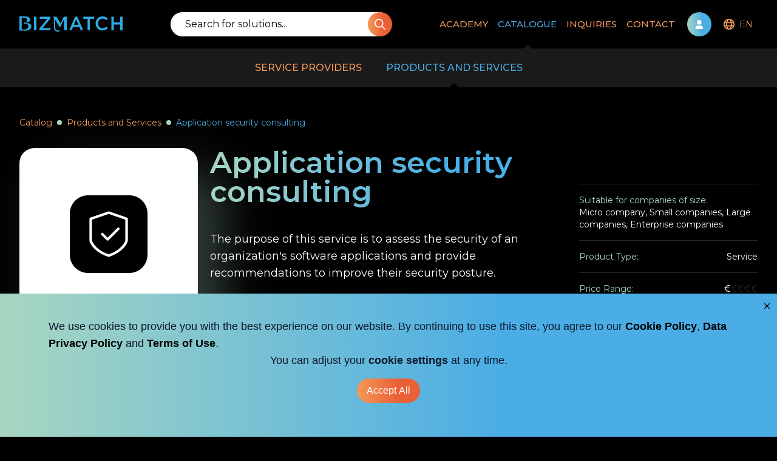

--- FILE ---
content_type: text/html; charset=utf-8
request_url: https://bizmatch.pro/en/catalogue/product/application-security-consulting/
body_size: 154738
content:
<!DOCTYPE html><html class="bg-black antialiased" lang="en"><head><meta charSet="utf-8"/><link rel="preload" as="font" href="/_next/static/media/45f5089fd2655ea0-s.p.woff2" crossorigin="" type="font/woff2"/><link rel="preload" as="font" href="/_next/static/media/e1c529c04de64b40-s.p.woff2" crossorigin="" type="font/woff2"/><link rel="stylesheet" href="/_next/static/css/276bdff49dd7939a.css" data-precedence="next"/><link rel="stylesheet" href="/_next/static/css/ace9a2a891fed898.css" data-precedence="next"/><link rel="stylesheet" href="/_next/static/css/0754f3e23a37108b.css" data-precedence="next"/><title>Bizmatch | Application security consulting</title><meta name="description" content="The purpose of this service is to assess the security of an organization&#x27;s software applications and provide recommendations to improve their security posture. "/><link rel="manifest" href="/site.webmanifest"/><meta name="viewport" content="width=device-width, initial-scale=1"/><link rel="canonical" href="https://www.bizmatch.pro/sl/catalogue/product/application-security-consulting"/><link rel="alternate" hrefLang="en-US" href="https://www.bizmatch.pro/en/catalogue/product/application-security-consulting"/><link rel="alternate" hrefLang="sl-SI" href="https://www.bizmatch.pro/sl/catalogue/product/application-security-consulting"/><meta property="og:title" content="Bizmatch | Application security consulting"/><meta property="og:description" content="The purpose of this service is to assess the security of an organization&#x27;s software applications and provide recommendations to improve their security posture. "/><meta property="og:url" content="https://www.bizmatch.pro/sl/catalogue/product/application-security-consulting"/><meta property="og:image" content="https://backend.bizmatch.pro/uploads/3592666_lock_password_protection_security_shield_icon_875e147f25.png"/><meta name="twitter:card" content="summary"/><meta name="twitter:title" content="Bizmatch | Application security consulting"/><meta name="twitter:description" content="The purpose of this service is to assess the security of an organization&#x27;s software applications and provide recommendations to improve their security posture. "/><meta name="twitter:image" content="https://backend.bizmatch.pro/uploads/3592666_lock_password_protection_security_shield_icon_875e147f25.png"/><link rel="icon" href="/favicon-32x32.png" type="image/png" sizes="32x32"/><link rel="icon" href="/favicon-16x16.png" type="image/png" sizes="16x16"/><link rel="apple-touch-icon" href="/apple-touch-icon.png" sizes="180x180"/><link rel="mask-icon" href="/safari-pinned-tab.svg"/><meta name="next-size-adjust"/><noscript><iframe src="https://www.googletagmanager.com/ns.html?id=GTM-P9RQ4LR2"
height="0" width="0" style="display:none;visibility:hidden"></iframe></noscript><script src="/_next/static/chunks/polyfills-78c92fac7aa8fdd8.js" noModule=""></script></head><body class="overflow-x-hidden"><main class="__className_b5df74"><div class="fixed top-0 z-50 w-screen bg-black"><div class="relative z-10 bg-black" id="nav"><div class="mx-auto w-auto max-w-screen-2xl" style="opacity:0"><nav class="flex min-h-[80px] items-center justify-between px-8 text-white max-[970px]:hidden"><a class="mr-2 h-auto" href="/en/"><img alt="logo" loading="lazy" width="170" height="25" decoding="async" data-nimg="1" style="color:transparent" src="/images/Bizmatch-logo.svg"/></a><div class="relative min-w-[30%] rounded-[60px] bg-white"><div class="relative z-10 flex"><input class="w-full rounded-[60px] px-6 py-2 text-black placeholder:text-black focus:text-orange" placeholder="Search for solutions..."/><button type="button" class="group hover:scale-105 transition-all duration-300 ease-in-out bg-gradient-orange rounded-full hover:bg-gradient-blue group flex items-center justify-center text-white absolute right-[-1px] h-full min-w-[40px] p-0"><span class="inline-flex w-full items-center justify-center"><svg xmlns="http://www.w3.org/2000/svg" width="17.995" height="18"><path fill="#fff" d="m17.722 16.559-4.711-4.711a7.094 7.094 0 0 0 1.582-4.535 7.327 7.327 0 1 0-2.777 5.729l4.711 4.711a.972.972 0 0 0 .629.247.844.844 0 0 0 .6-.247.822.822 0 0 0-.034-1.194ZM1.687 7.313a5.625 5.625 0 1 1 5.625 5.625 5.632 5.632 0 0 1-5.625-5.625Z"></path></svg></span></button></div></div><div class="flex items-center justify-between"><a href="/en/signin/"><div><div class="relative my-0 ml-3 mr-2 flex items-center justify-center rounded-full bg-gradient-blue p-5 hover:bg-gradient-blue-hover lg:my-5"><svg xmlns="http://www.w3.org/2000/svg" viewBox="0 0 448 512" class="absolute left-1/2 -translate-x-1/2" fill="#fff" height="15"><path d="M224 256a128 128 0 1 0 0-256 128 128 0 1 0 0 256zm-45.7 48C79.8 304 0 383.8 0 482.3 0 498.7 13.3 512 29.7 512h388.6c16.4 0 29.7-13.3 29.7-29.7 0-98.5-79.8-178.3-178.3-178.3h-91.4z"></path></svg></div></div></a><div role="menubar" class="flex items-center __className_9e80dc" tabindex="-1" data-orientation="horizontal" style="outline:none"><button type="button" role="menuitem" id="radix-:R7mamdjaH1:" aria-haspopup="menu" aria-expanded="false" data-state="closed" class="flex cursor-pointer select-none items-center rounded-sm font-medium text-light-orange outline-none transition-all hover:text-blue data-[state=open]:text-blue p-0 md:p-0" tabindex="-1" data-orientation="horizontal" data-radix-collection-item=""><div class="flex items-center justify-between py-7 pl-3 pr-2"><svg xmlns="http://www.w3.org/2000/svg" width="17.966" height="18"><path fill="#f49a58" d="M9 0a9 9 0 1 0 8.966 9A9 9 0 0 0 9 0Zm6.225 5.4H13.4a11.425 11.425 0 0 0-.993-2.741A7.21 7.21 0 0 1 15.225 5.4ZM12 9a14.5 14.5 0 0 1-.119 1.8H6.12a13.611 13.611 0 0 1 0-3.6h5.76A14.184 14.184 0 0 1 12 9Zm-3 7.2c-.817 0-1.908-1.366-2.523-3.6h5.048c-.616 2.235-1.708 3.6-2.525 3.6ZM6.476 5.4C7.091 3.165 8.182 1.8 9 1.8s1.908 1.366 2.523 3.6Zm-.881-2.741A11.417 11.417 0 0 0 4.6 5.4H2.774a7.213 7.213 0 0 1 2.821-2.741ZM2.037 7.2H4.3A16.843 16.843 0 0 0 4.2 9a16.551 16.551 0 0 0 .1 1.8H2.037a6.954 6.954 0 0 1 0-3.6Zm.737 5.4H4.6a11.425 11.425 0 0 0 .993 2.741A7.217 7.217 0 0 1 2.774 12.6Zm9.626 2.741a11.417 11.417 0 0 0 1-2.741h1.828a7.22 7.22 0 0 1-2.828 2.741Zm3.564-4.541H13.7a16.858 16.858 0 0 0 0-3.6h2.259a6.975 6.975 0 0 1 0 3.6Z"></path></svg><p class="pl-2 text-sm font-medium uppercase text-light-orange">en</p></div></button></div></div></nav><nav class="min-h-[80px] flex-col items-center justify-between text-white min-[970px]:hidden"><div class="flex w-full items-center justify-between px-6 py-2" id="nav"><a class="mr-2 h-auto" href="/en/"><img alt="logo" loading="lazy" width="120" height="18" decoding="async" data-nimg="1" style="color:transparent" src="/images/Bizmatch-logo.svg"/></a><div class="flex w-24 items-center justify-between"><a href="/en/signin/"><div><div class="relative my-0 ml-3 mr-2 flex items-center justify-center rounded-full bg-gradient-blue p-5 hover:bg-gradient-blue-hover lg:my-5"><svg xmlns="http://www.w3.org/2000/svg" viewBox="0 0 448 512" class="absolute left-1/2 -translate-x-1/2" fill="#fff" height="15"><path d="M224 256a128 128 0 1 0 0-256 128 128 0 1 0 0 256zm-45.7 48C79.8 304 0 383.8 0 482.3 0 498.7 13.3 512 29.7 512h388.6c16.4 0 29.7-13.3 29.7-29.7 0-98.5-79.8-178.3-178.3-178.3h-91.4z"></path></svg></div></div></a><button class="group flex h-10 w-10 scale-75 flex-col items-center justify-center" id="burger"><div class="my-1 h-1 w-8 rounded bg-light-orange transform duration-300" id="burger"></div><div class="my-1 h-1 w-8 rounded bg-light-orange transform duration-300 opacity-100" id="burger"></div><div class="my-1 h-1 w-8 rounded bg-light-orange transform duration-300" id="burger"></div></button></div></div><div class="z-0 w-full bg-black-secondary px-6 py-2 false"><div class="relative min-w-[30%] rounded-[60px] bg-white"><div class="relative z-10 flex"><input class="w-full rounded-[60px] px-6 py-2 text-black placeholder:text-black focus:text-orange" placeholder="Search for solutions..."/><button type="button" class="group hover:scale-105 transition-all duration-300 ease-in-out bg-gradient-orange rounded-full hover:bg-gradient-blue group flex items-center justify-center text-white absolute right-[-1px] h-full min-w-[40px] p-0"><span class="inline-flex w-full items-center justify-center"><svg xmlns="http://www.w3.org/2000/svg" width="17.995" height="18"><path fill="#fff" d="m17.722 16.559-4.711-4.711a7.094 7.094 0 0 0 1.582-4.535 7.327 7.327 0 1 0-2.777 5.729l4.711 4.711a.972.972 0 0 0 .629.247.844.844 0 0 0 .6-.247.822.822 0 0 0-.034-1.194ZM1.687 7.313a5.625 5.625 0 1 1 5.625 5.625 5.632 5.632 0 0 1-5.625-5.625Z"></path></svg></span></button></div></div></div></nav></div></div></div><div class="mt-28 bg-black text-2xl sm:mt-32 lg:mt-36"><div class="bg-black text-white"><div class="container mx-auto flex h-full columns-2 flex-col pt-12 lg:pb-0"><div class="mb-8 flex items-center"><div class="flex items-center"><a class="line-clamp-1 max-w-sm text-sm text-light-orange pointer-events-none" href="#">Catalog</a></div><div class="flex items-center"><div class="mx-2 rounded-full bg-light-green p-1"></div><a class="line-clamp-1 max-w-sm text-sm text-light-orange" href="/en/catalogue/product/">Products and Services</a></div><div class="flex items-center"><div class="mx-2 rounded-full bg-light-green p-1"></div><a class="line-clamp-1 max-w-sm text-sm pointer-events-none text-blue" href="#">Application security consulting</a></div></div><div class="grid gap-5 lg:grid-cols-[1fr_2fr_1fr]"><div class="mb-4 flex items-center justify-center rounded-[25px] bg-white px-6 py-8 shadow-[40px_40px_80px_#a8d6c14d] lg:mb-0 lg:max-h-80 lg:max-w-xs lg:p-4"><img alt="Application security consulting" draggable="false" loading="lazy" width="128" height="128" decoding="async" data-nimg="1" style="color:transparent" srcSet="/_next/image/?url=https%3A%2F%2Fbackend.bizmatch.pro%2Fuploads%2F3592666_lock_password_protection_security_shield_icon_875e147f25.png&amp;w=128&amp;q=75 1x, /_next/image/?url=https%3A%2F%2Fbackend.bizmatch.pro%2Fuploads%2F3592666_lock_password_protection_security_shield_icon_875e147f25.png&amp;w=256&amp;q=75 2x" src="/_next/image/?url=https%3A%2F%2Fbackend.bizmatch.pro%2Fuploads%2F3592666_lock_password_protection_security_shield_icon_875e147f25.png&amp;w=256&amp;q=75"/></div><div><h1 class="text-3xl font-semibold lg:text-5xl bg-gradient-blue bg-clip-text pb-2 text-transparent">Application security consulting</h1><p class="my-8 text-lg">The purpose of this service is to assess the security of an organization&#x27;s software applications and provide recommendations to improve their security posture. </p><div class="flex flex-wrap gap-1"><span class="pointer-events-none rounded-[30px] bg-faded-orange px-5 py-2 text-xs capitalize text-light-orange">Software applications</span><span class="pointer-events-none rounded-[30px] bg-faded-orange px-5 py-2 text-xs capitalize text-light-orange">Application security</span></div></div><div class="mt-10 flex flex-col lg:mt-0 lg:items-center lg:justify-center"><div><div class="mt-4 flex flex-wrap items-center justify-between gap-2 border-t-[1px] border-light-black pt-4"><p class="text-sm text-light-green">Product Type:</p><p class="text-sm text-white">Service</p></div><div class="mt-4 flex flex-wrap items-center justify-between gap-2 border-t-[1px] border-light-black pt-4"><p class="text-sm text-light-green">Price Range:</p><div class="flex items-center"><p class="text-sm text-white">€</p><p class="text-sm text-light-black">€</p><p class="text-sm text-light-black">€</p><p class="text-sm text-light-black">€</p><p class="text-sm text-light-black">€</p></div></div></div></div></div><div class="mt-5 lg:mt-20"><div class="relative"><button type="button" class="group relative items-center justify-center hover:scale-105 transition-all duration-300 ease-in-out bg-gradient-orange text-white hover:bg-gradient-blue font-bold rounded-[60px] py-4 mx-auto flex translate-y-1/2 px-12 shadow-lg shadow-black/20 md:py-6 lg:px-20 lg:py-8"><span class="inline-flex w-full items-center justify-center text-base uppercase font-semibold">Submit Inquiry</span></button></div><div class="hidden h-24 rounded-t-[25px] bg-white lg:block"></div></div></div></div><div class="-mb-5 bg-white pb-12 lg:pb-6"><div class="container"><div class="pt-8 lg:pt-1"><div class="presentation-text prose mx-auto mb-8 px-0 pt-8 lg:prose-xl xl:prose-2xl sm:px-4 lg:pt-0 xl:px-14 2xl:px-20"><div><h2>Application security consulting</h2><p>Application security consulting is a specialized service offered by security consulting firms or individual security experts. The purpose of this service is to assess the security of an organization's software applications and provide recommendations to improve their security posture.</p><p>The process typically begins with a comprehensive evaluation of the organization's software applications, which can include web applications, mobile apps, and desktop software. This evaluation involves a combination of manual and automated testing to identify vulnerabilities, security weaknesses, and potential attack vectors.</p><p>Once the assessment is complete, the security consultant will provide a detailed report of their findings, along with recommendations for remediation. These recommendations can include everything from software updates and patches to changes in development processes or policies.</p><p>The ultimate goal of application security consulting is to help organizations proactively identify and address potential security threats before they can be exploited by attackers. By improving the security of their software applications, organizations can better protect sensitive data, prevent financial losses, and maintain the trust of their customers and partners.</p></div></div><div class="px-0 sm:px-4 xl:px-14 2xl:px-20"></div></div></div></div><div class="bg-black pb-10 text-white"><div class="container"><div class="hidden h-24 rounded-b-[25px] bg-white lg:block"></div></div><div class="mt-20"><div><div class="mt-20 lg:mb-5"><h3 class="text-center text-3xl font-bold uppercase lg:mb-8">Providers</h3><div class="swiper" id="companies"><div class="swiper-wrapper"><div class="swiper-slide"><a style="box-shadow:0 0 20px rgba(0, 0, 0, 0.1490196078)" class="flex min-h-[350px] cursor-pointer flex-col rounded-[25px] bg-white p-8 text-black transition-all duration-300 ease-in-out hover:scale-105 sm:p-12 mx-8 h-full md:mx-0" href="/en/catalogue/provider/471/"><div class="flex items-center"><img alt="Nil d.o.o." draggable="false" loading="lazy" width="200" height="200" decoding="async" data-nimg="1" class="max-h-[80px] max-w-[105px]" style="color:transparent" srcSet="/_next/image/?url=https%3A%2F%2Fbackend.bizmatch.pro%2Fuploads%2F1606113779616_f68d2d2b86.jpg&amp;w=256&amp;q=75 1x, /_next/image/?url=https%3A%2F%2Fbackend.bizmatch.pro%2Fuploads%2F1606113779616_f68d2d2b86.jpg&amp;w=640&amp;q=75 2x" src="/_next/image/?url=https%3A%2F%2Fbackend.bizmatch.pro%2Fuploads%2F1606113779616_f68d2d2b86.jpg&amp;w=640&amp;q=75"/><h4 class="ml-12 flex-wrap text-xl font-semibold max-md:text-base"></h4></div><div class="mt-10"><div class="min-h-[70px]"><p class="line-clamp-3 text-sm"></p></div><div class="flex flex-wrap gap-1 mt-3"><span class="pointer-events-none rounded-[30px] bg-faded-orange px-5 py-2 text-xs capitalize text-light-orange"></span><span class="pointer-events-none rounded-[30px] bg-faded-orange px-5 py-2 text-xs capitalize text-light-orange"></span><span class="pointer-events-none rounded-[30px] bg-faded-orange px-5 py-2 text-xs capitalize text-light-orange"></span><span class="pointer-events-none rounded-[30px] bg-faded-orange px-5 py-2 text-xs capitalize text-light-orange"></span></div></div><div class="mx-auto mt-auto flex justify-center pt-6"><button type="button" class="group relative inline-flex items-center justify-center hover:scale-105 transition-all duration-300 ease-in-out bg-gradient-orange text-white hover:bg-gradient-blue font-bold rounded-[60px] px-8 py-3"><span class="inline-flex w-full items-center justify-center uppercase text-white text-sm font-medium">Read More</span></button></div></a></div><div class="swiper-slide"><a style="box-shadow:0 0 20px rgba(0, 0, 0, 0.1490196078)" class="flex min-h-[350px] cursor-pointer flex-col rounded-[25px] bg-white p-8 text-black transition-all duration-300 ease-in-out hover:scale-105 sm:p-12 mx-8 h-full md:mx-0" href="/en/catalogue/provider/626/"><div class="flex items-center"><img alt="PERFORM IT, d.o.o." draggable="false" loading="lazy" width="1192" height="428" decoding="async" data-nimg="1" class="max-h-[80px] max-w-[105px]" style="color:transparent" srcSet="/_next/image/?url=https%3A%2F%2Fbackend.bizmatch.pro%2Fuploads%2Fselected_last_transparent_1_1_09ee5278f7.png&amp;w=1200&amp;q=75 1x, /_next/image/?url=https%3A%2F%2Fbackend.bizmatch.pro%2Fuploads%2Fselected_last_transparent_1_1_09ee5278f7.png&amp;w=3840&amp;q=75 2x" src="/_next/image/?url=https%3A%2F%2Fbackend.bizmatch.pro%2Fuploads%2Fselected_last_transparent_1_1_09ee5278f7.png&amp;w=3840&amp;q=75"/><h4 class="ml-12 flex-wrap text-xl font-semibold max-md:text-base"></h4></div><div class="mt-10"><div class="min-h-[70px]"><p class="line-clamp-3 text-sm"></p></div><div class="flex flex-wrap gap-1 mt-3"><span class="pointer-events-none rounded-[30px] bg-faded-orange px-5 py-2 text-xs capitalize text-light-orange"></span><span class="pointer-events-none rounded-[30px] bg-faded-orange px-5 py-2 text-xs capitalize text-light-orange"></span><span class="pointer-events-none rounded-[30px] bg-faded-orange px-5 py-2 text-xs capitalize text-light-orange"></span><span class="pointer-events-none rounded-[30px] bg-faded-orange px-5 py-2 text-xs capitalize text-light-orange"></span><span class="pointer-events-none rounded-[30px] bg-faded-orange px-5 py-2 text-xs capitalize text-light-orange"></span></div></div><div class="mx-auto mt-auto flex justify-center pt-6"><button type="button" class="group relative inline-flex items-center justify-center hover:scale-105 transition-all duration-300 ease-in-out bg-gradient-orange text-white hover:bg-gradient-blue font-bold rounded-[60px] px-8 py-3"><span class="inline-flex w-full items-center justify-center uppercase text-white text-sm font-medium">Read More</span></button></div></a></div></div><div class="swiper-scrollbar"></div><div class="swiper-pagination"></div></div></div></div></div></div></div></main><script src="/_next/static/chunks/webpack-cf48303f588a993c.js" async=""></script><script src="/_next/static/chunks/bce60fc1-e05f7c7164a8fb1e.js" async=""></script><script src="/_next/static/chunks/5769-c38ff53442b217ad.js" async=""></script><script src="/_next/static/chunks/main-app-05fb63efd67faaa4.js" async=""></script><script>(self.__next_f=self.__next_f||[]).push([0])</script><script>self.__next_f.push([1,"1:HL[\"/_next/static/css/276bdff49dd7939a.css\",{\"as\":\"style\"}]\n0:\"$L2\"\n"])</script><script>self.__next_f.push([1,"3:HL[\"/_next/static/media/45f5089fd2655ea0-s.p.woff2\",{\"as\":\"font\",\"type\":\"font/woff2\"}]\n4:HL[\"/_next/static/media/e1c529c04de64b40-s.p.woff2\",{\"as\":\"font\",\"type\":\"font/woff2\"}]\n5:HL[\"/_next/static/css/ace9a2a891fed898.css\",{\"as\":\"style\"}]\n6:HL[\"/_next/static/css/0754f3e23a37108b.css\",{\"as\":\"style\"}]\n"])</script><script>self.__next_f.push([1,"7:I{\"id\":68802,\"chunks\":[\"2272:static/chunks/webpack-cf48303f588a993c.js\",\"9253:static/chunks/bce60fc1-e05f7c7164a8fb1e.js\",\"5769:static/chunks/5769-c38ff53442b217ad.js\"],\"name\":\"default\",\"async\":false}\n9:I{\"id\":14299,\"chunks\":[\"2272:static/chunks/webpack-cf48303f588a993c.js\",\"9253:static/chunks/bce60fc1-e05f7c7164a8fb1e.js\",\"5769:static/chunks/5769-c38ff53442b217ad.js\"],\"name\":\"\",\"async\":false}\n"])</script><script>self.__next_f.push([1,"2:[[[\"$\",\"link\",\"0\",{\"rel\":\"stylesheet\",\"href\":\"/_next/static/css/276bdff49dd7939a.css\",\"precedence\":\"next\"}]],[\"$\",\"$L7\",null,{\"buildId\":\"lmqVvWJzpMt5Wi1muIgKl\",\"assetPrefix\":\"\",\"initialCanonicalUrl\":\"/en/catalogue/product/application-security-consulting/\",\"initialTree\":[\"\",{\"children\":[[\"locale\",\"en\",\"d\"],{\"children\":[\"catalogue\",{\"children\":[\"product\",{\"children\":[[\"slug\",\"application-security-consulting\",\"d\"],{\"children\":[\"__PAGE__\",{}]}]}]}]}]},\"$undefined\",\"$undefined\",true],\"initialHead\":[\"$L8\",[\"$\",\"meta\",null,{\"name\":\"next-size-adjust\"}]],\"globalErrorComponent\":\"$9\",\"notFound\":\"$La\",\"asNotFound\":false,\"children\":[\"$Lb\",null]}]]\n"])</script><script>self.__next_f.push([1,"e:I{\"id\":13211,\"chunks\":[\"2272:static/chunks/webpack-cf48303f588a993c.js\",\"9253:static/chunks/bce60fc1-e05f7c7164a8fb1e.js\",\"5769:static/chunks/5769-c38ff53442b217ad.js\"],\"name\":\"default\",\"async\":false}\nf:I{\"id\":5767,\"chunks\":[\"2272:static/chunks/webpack-cf48303f588a993c.js\",\"9253:static/chunks/bce60fc1-e05f7c7164a8fb1e.js\",\"5769:static/chunks/5769-c38ff53442b217ad.js\"],\"name\":\"default\",\"async\":false}\na:[\"$Lc\",[],\"$Ld\"]\nb:[\"$\",\"$Le\",null,{\"parallelRouterKey\":\"children\",\"segmentPath\":[\"children\"],\"error\":\"$u"])</script><script>self.__next_f.push([1,"ndefined\",\"errorStyles\":\"$undefined\",\"loading\":\"$undefined\",\"loadingStyles\":\"$undefined\",\"hasLoading\":false,\"template\":[\"$\",\"$Lf\",null,{}],\"templateStyles\":\"$undefined\",\"notFound\":\"$L10\",\"notFoundStyles\":[],\"childProp\":{\"current\":[\"$L11\",null],\"segment\":[\"locale\",\"en\",\"d\"]},\"styles\":[[\"$\",\"link\",\"0\",{\"rel\":\"stylesheet\",\"href\":\"/_next/static/css/ace9a2a891fed898.css\",\"precedence\":\"next\"}]]}]\n"])</script><script>self.__next_f.push([1,"8:[[\"$\",\"meta\",\"0\",{\"charSet\":\"utf-8\"}],[\"$\",\"title\",\"1\",{\"children\":\"Bizmatch | Application security consulting\"}],[\"$\",\"meta\",\"2\",{\"name\":\"description\",\"content\":\"The purpose of this service is to assess the security of an organization's software applications and provide recommendations to improve their security posture. \"}],[\"$\",\"link\",\"3\",{\"rel\":\"manifest\",\"href\":\"/site.webmanifest\"}],[\"$\",\"meta\",\"4\",{\"name\":\"viewport\",\"content\":\"width=device-width, initial-scale=1\"}],[\"$\",\"link\",\"5\",{\"rel\":\"canonical\",\"href\":\"https://www.bizmatch.pro/sl/catalogue/product/application-security-consulting\"}],[\"$\",\"link\",\"6\",{\"rel\":\"alternate\",\"hrefLang\":\"en-US\",\"href\":\"https://www.bizmatch.pro/en/catalogue/product/application-security-consulting\"}],[\"$\",\"link\",\"7\",{\"rel\":\"alternate\",\"hrefLang\":\"sl-SI\",\"href\":\"https://www.bizmatch.pro/sl/catalogue/product/application-security-consulting\"}],[\"$\",\"meta\",\"8\",{\"property\":\"og:title\",\"content\":\"Bizmatch | Application security consulting\"}],[\"$\",\"meta\",\"9\",{\"property\":\"og:description\",\"content\":\"The purpose of this service is to assess the security of an organization's software applications and provide recommendations to improve their security posture. \"}],[\"$\",\"meta\",\"10\",{\"property\":\"og:url\",\"content\":\"https://www.bizmatch.pro/sl/catalogue/product/application-security-consulting\"}],[\"$\",\"meta\",\"11\",{\"property\":\"og:image\",\"content\":\"https://backend.bizmatch.pro/uploads/3592666_lock_password_protection_security_shield_icon_875e147f25.png\"}],[\"$\",\"meta\",\"12\",{\"name\":\"twitter:card\",\"content\":\"summary\"}],[\"$\",\"meta\",\"13\",{\"name\":\"twitter:title\",\"content\":\"Bizmatch | Application security consulting\"}],[\"$\",\"meta\",\"14\",{\"name\":\"twitter:description\",\"content\":\"The purpose of this service is to assess the security of an organization's software applications and provide recommendations to improve their security posture. \"}],[\"$\",\"meta\",\"15\",{\"name\":\"twitter:image\",\"content\":\"https://backend.bizmatch.pro/uploads/3592666_lock_password_protection_security_shield_icon_875e147f25.png\"}],[\"$\",\"link\",\"16\",{\"rel\":\"icon\",\"href\":\"/favicon-32x32.png\",\"type\":\"image/png\",\"sizes\":\"32x32\"}],[\"$\",\"link\",\"17\",{\"rel\":\"icon\",\"href\":\"/favicon-16x16.png\",\"type\":\"image/png\",\"sizes\":\"16x16\"}],[\"$\",\"link\",\"18\",{\"rel\":\"apple-touch-icon\",\"href\":\"/apple-touch-icon.png\",\"sizes\":\"180x180\"}],[\"$\",\"link\",\"19\",{\"rel\":\"mask-icon\",\"href\":\"/safari-pinned-tab.svg\"}]]\n"])</script><script>self.__next_f.push([1,"d:E{\"digest\":\"NEXT_REDIRECT;replace;/404\"}\n10:E{\"digest\":\"NEXT_REDIRECT;replace;/404\"}\n"])</script><script>self.__next_f.push([1,"12:I{\"id\":1011,\"chunks\":[\"9673:static/chunks/9673-096e87f7cc95d15d.js\",\"2577:static/chunks/2577-65d1f43d75eb7717.js\",\"524:static/chunks/524-96cccf898626935e.js\",\"5704:static/chunks/5704-4b7a274a75405c5b.js\",\"127:static/chunks/127-3c72941761c39a8a.js\",\"6096:static/chunks/6096-0b020d4e5eb6c5a4.js\",\"4751:static/chunks/4751-23818f812e542408.js\",\"4232:static/chunks/4232-daa037a4e50fd0a7.js\",\"4214:static/chunks/4214-915e536d03defcac.js\",\"1341:static/chunks/1341-49a53c08918e7c32.js\",\"643:static/chunks/643-ebd4309a562437f6.js\",\"188:static/chunks/188-fa70e0f0aa31469f.js\",\"9677:static/chunks/9677-b8c3179b37512739.js\",\"4712:static/chunks/4712-25df8a3081523e72.js\",\"508:static/chunks/508-f683b3c1943e9569.js\",\"1167:static/chunks/1167-49b0f31660a2799a.js\",\"5619:static/chunks/5619-3d3019e0c69628f3.js\",\"9075:static/chunks/9075-980c8d7cd2d5c199.js\",\"1618:static/chunks/1618-f70cdb56e8a20fb1.js\",\"1203:static/chunks/app/[locale]/layout-2034d022485e4ba4.js\"],\"name\":\"\",\"async\":false}\n"])</script><script>self.__next_f.push([1,"13:I{\"id\":78136,\"chunks\":[\"9673:static/chunks/9673-096e87f7cc95d15d.js\",\"2577:static/chunks/2577-65d1f43d75eb7717.js\",\"524:static/chunks/524-96cccf898626935e.js\",\"5704:static/chunks/5704-4b7a274a75405c5b.js\",\"127:static/chunks/127-3c72941761c39a8a.js\",\"6096:static/chunks/6096-0b020d4e5eb6c5a4.js\",\"4751:static/chunks/4751-23818f812e542408.js\",\"4232:static/chunks/4232-daa037a4e50fd0a7.js\",\"4214:static/chunks/4214-915e536d03defcac.js\",\"1341:static/chunks/1341-49a53c08918e7c32.js\",\"643:static/chunks/643-ebd4309a562437f6.js\",\"188:static/chunks/188-fa70e0f0aa31469f.js\",\"9677:static/chunks/9677-b8c3179b37512739.js\",\"4712:static/chunks/4712-25df8a3081523e72.js\",\"508:static/chunks/508-f683b3c1943e9569.js\",\"1167:static/chunks/1167-49b0f31660a2799a.js\",\"5619:static/chunks/5619-3d3019e0c69628f3.js\",\"9075:static/chunks/9075-980c8d7cd2d5c199.js\",\"1618:static/chunks/1618-f70cdb56e8a20fb1.js\",\"1203:static/chunks/app/[locale]/layout-2034d022485e4ba4.js\"],\"name\":\"\",\"async\":false}\n"])</script><script>self.__next_f.push([1,"14:I{\"id\":83382,\"chunks\":[\"2577:static/chunks/2577-65d1f43d75eb7717.js\",\"4712:static/chunks/4712-25df8a3081523e72.js\",\"6816:static/chunks/app/[locale]/error-d47883e1f52976ae.js\"],\"name\":\"\",\"async\":false}\n"])</script><script>self.__next_f.push([1,"16:I{\"id\":83403,\"chunks\":[\"9673:static/chunks/9673-096e87f7cc95d15d.js\",\"2577:static/chunks/2577-65d1f43d75eb7717.js\",\"524:static/chunks/524-96cccf898626935e.js\",\"5704:static/chunks/5704-4b7a274a75405c5b.js\",\"127:static/chunks/127-3c72941761c39a8a.js\",\"6096:static/chunks/6096-0b020d4e5eb6c5a4.js\",\"4751:static/chunks/4751-23818f812e542408.js\",\"4232:static/chunks/4232-daa037a4e50fd0a7.js\",\"4214:static/chunks/4214-915e536d03defcac.js\",\"1341:static/chunks/1341-49a53c08918e7c32.js\",\"643:static/chunks/643-ebd4309a562437f6.js\",\"188:static/chunks/188-fa70e0f0aa31469f.js\",\"9677:static/chunks/9677-b8c3179b37512739.js\",\"4712:static/chunks/4712-25df8a3081523e72.js\",\"508:static/chunks/508-f683b3c1943e9569.js\",\"1167:static/chunks/1167-49b0f31660a2799a.js\",\"5619:static/chunks/5619-3d3019e0c69628f3.js\",\"9075:static/chunks/9075-980c8d7cd2d5c199.js\",\"1618:static/chunks/1618-f70cdb56e8a20fb1.js\",\"1203:static/chunks/app/[locale]/layout-2034d022485e4ba4.js\"],\"name\":\"\",\"async\":false}\n"])</script><script>self.__next_f.push([1,"17:I{\"id\":33772,\"chunks\":[\"9673:static/chunks/9673-096e87f7cc95d15d.js\",\"2577:static/chunks/2577-65d1f43d75eb7717.js\",\"524:static/chunks/524-96cccf898626935e.js\",\"5704:static/chunks/5704-4b7a274a75405c5b.js\",\"127:static/chunks/127-3c72941761c39a8a.js\",\"6096:static/chunks/6096-0b020d4e5eb6c5a4.js\",\"4751:static/chunks/4751-23818f812e542408.js\",\"4232:static/chunks/4232-daa037a4e50fd0a7.js\",\"4214:static/chunks/4214-915e536d03defcac.js\",\"1341:static/chunks/1341-49a53c08918e7c32.js\",\"643:static/chunks/643-ebd4309a562437f6.js\",\"188:static/chunks/188-fa70e0f0aa31469f.js\",\"9677:static/chunks/9677-b8c3179b37512739.js\",\"4712:static/chunks/4712-25df8a3081523e72.js\",\"508:static/chunks/508-f683b3c1943e9569.js\",\"1167:static/chunks/1167-49b0f31660a2799a.js\",\"5619:static/chunks/5619-3d3019e0c69628f3.js\",\"9075:static/chunks/9075-980c8d7cd2d5c199.js\",\"1618:static/chunks/1618-f70cdb56e8a20fb1.js\",\"1203:static/chunks/app/[locale]/layout-2034d022485e4ba4.js\"],\"name\":\"\",\"async\":false}\n"])</script><script>self.__next_f.push([1,"11:[\"$\",\"html\",null,{\"className\":\"bg-black antialiased\",\"lang\":\"en\",\"children\":[[\"$\",\"head\",null,{\"children\":[\"$\",\"noscript\",null,{\"dangerouslySetInnerHTML\":{\"__html\":\"\u003ciframe src=\\\"https://www.googletagmanager.com/ns.html?id=GTM-P9RQ4LR2\\\"\\nheight=\\\"0\\\" width=\\\"0\\\" style=\\\"display:none;visibility:hidden\\\"\u003e\u003c/iframe\u003e\"}}]}],[\"$\",\"body\",null,{\"suppressHydrationWarning\":true,\"className\":\"overflow-x-hidden\",\"children\":[\"$\",\"$L12\",null,{\"locale\":\"en\",\"messages\":{\"Admin\":{\"Routes\":{\"archive\":\" | Archive\",\"companies\":\" | Companies\",\"default\":\"My Bizmatch\",\"drafts\":\" | Drafts\",\"inquiries\":\" | Inquiries\",\"messages\":\" | Messages\",\"products\":\" | Products\",\"profile\":\" | My Profile\",\"users\":\" | Users\"},\"error\":\"Error, My Bizmatch is not available\",\"favLabels\":{\"name\":\"Name\",\"type\":\"Type\"},\"favourites\":\"Favorites List\",\"messages\":\"Messages\",\"msgLabel\":\"Entity Name\",\"noResults\":\"No results found\",\"offersLabels\":{\"industry\":\"Industry\",\"projectType\":\"Project Type\",\"type\":\"Type\"},\"openDemands\":\"Open Demands\",\"openOffers\":\"Open Offers\",\"products\":{\"description\":\"Description\",\"multicompany\":\"More companies\",\"productName\":\"Title\",\"productType\":\"Type\",\"status\":\"Status\"},\"smallCardLabels\":{\"offerCount\":\"Offer Count\",\"orgCount\":\"Organization Count\",\"prodCount\":\"Product Count\",\"questCount\":\"Questionnaire Count\"},\"suggestionLabels\":{\"industry\":\"Industry\",\"size\":\"Size\",\"type\":\"Type\"},\"suggestions\":\"Received Suggestions\"},\"AdminEditCompany\":{\"companyAddress\":\"Company Address\",\"CompanyName\":\"Company Name\",\"company\":\"Podjetje\",\"companyDraft\":\"Osnutek podjetja\",\"companySize\":\"Company Size\",\"companyType\":\"Company Type\",\"confirmDelete\":\"Are you sure you want to delete {name}?\",\"description\":\"Description\",\"keywords\":\"Keywords\",\"linkedin\":\"LinkedIn\",\"phone\":\"Phone\",\"sponsored\":\"Sponsored\",\"taxNumber\":\"Tax Number\",\"website\":\"Website\",\"companyUpdated\":\"Podjetje je bilo uspešno shranjeno\",\"error\":\"Prišlo je do napake\",\"address\":\"Naslov\",\"VAT\":\"ID št. za DDV\",\"companyRequired\":\"Prosimo dodajte sebe kot kontakt ali odgovorno osebo.\",\"Keywords\":\"Keywords\"},\"AdminEditProduct\":{\"productName\":\"Naziv produkta\",\"productType\":\"Tip produkta\",\"confirmDelete\":\"Ali ste prepričani, da želite izbrisati produkt {name}?\",\"description\":\"Opis\",\"keywords\":\"Ključne besede\",\"sponsored\":\"Sponzorirano\",\"bestFor\":\"Najboljše za ...\",\"multicompany\":\"Več podjetij\",\"priceRange\":\"Cenovni razpon\",\"deploymentTypes\":\"Tip uvedbe\",\"pricings\":\"Ceniki\",\"features\":\"Lastnosti\",\"support\":\"Podpora\",\"pleasePick\":\"Izberite cenovno območje\",\"productUpdated\":\"Produkt je bil uspešno shranjen\",\"error\":\"Prišlo je do napake\",\"Product\":\"Produkt\",\"Service\":\"Storitev\",\"Addon\":\"Dodatek\",\"product\":\"Produkt\",\"productDraft\":\"Osnutek produkta\",\"companyRequigred\":\"Prosimo izberite podjetje!\"},\"AdminEditUser\":{\"name\":\"Ime\",\"surname\":\"Priimek\",\"username\":\"Uporabniško ime\",\"email\":\"E-poštni naslov\",\"telephone\":\"Telefonska številka\",\"role\":\"Uporabniška vloga\",\"activated\":\"Aktivirano\",\"blocked\":\"Blokirano\",\"userUpdated\":\"Uporabnik uspešno posodobljen.\",\"userAdded\":\"Uporabnik uspešno dodan.\",\"password\":\"Geslo\",\"user\":\"Uporabnik\"},\"AdminEditInquiry\":{\"inquirySubject\":\"Predmet povpraševanja\",\"projectStatus\":\"Status\",\"company\":\"Podjetje\",\"date\":\"Datum spremembe\",\"Inquiry\":\"Vprašalnik ({ companyType }): { companyName }\",\"buyer\":\"kupec\",\"notChosen\":\"Podjetje ni izbrano\",\"newInquiry\":\"Vprašalnik\",\"inquiryAdded\":\"Povpraševanje uspešno oddano\",\"inquiryUpdated\":\"Povpraševanje uspešno posodobljeno\"},\"AdminDrafts\":{\"Create\":\"Ustvari\",\"Update\":\"Posodobitev\",\"product\":\"Produkt\",\"company\":\"Podjetje\",\"confirmDelete\":\"ali ste prepričani, da želite izbrisati { name }?\"},\"AdminEditTabs\":{\"basicInfo\":\"Basic Info\",\"eng\":\"English\",\"presentationText\":\"Presentation Text\",\"slo\":\"Slovenian\",\"company\":\"Company\"},\"AdminFormButtons\":{\"allInfo\":\"All Information\",\"back\":\"Back to List\",\"save\":\"Save\",\"saveDraft\":\"Save Draft\",\"propose\":\"Shrani spremembe\"},\"AdminInquiries\":{\"addButton\":\"Add New Inquiry\",\"placeholder\":\"Search inquiries\",\"searchButton\":\"Search\",\"title\":\"Inquiries\"},\"AdminInquiry\":{\"inquiry\":{\"addDocument\":\"Add\",\"additionalInformation\":\"Description\",\"CompanyName\":\"Company\",\"companySize\":\"Company size\",\"confirmDeleteDocument\":\"Are you sure you want to delete {document}?\",\"contactTitle\":\"Contact details of the buyer\",\"documents\":\"Documents\",\"emails\":\"e-mail\",\"linkedinProfile\":\"Linkedin\",\"product\":\"Product\",\"projectId\":\"Project ID\",\"projectType\":\"Project type\",\"start\":\"Start\",\"status\":{\"completed\":\"Completed\",\"in_preparation\":\"In preparation\",\"in_progress\":\"Ongoing\",\"new\":\"New\"},\"telephone\":\"Telephone\",\"userNumber\":\"Project size (number of users)\",\"users\":\"Name\",\"website\":\"Web address\"},\"messages\":{\"placeholder\":\"Start a chat ...\",\"seenBy\":\"Seen: {users}\",\"send\":\"Send a message\",\"title\":\"Messages\"},\"title\":\"Inquiry ({type}): {name}\",\"titleNoCompany\":\"Inquiry ({type}): Company not selected.\"},\"AdminMessages\":{\"placeholder\":\"Search by sender or context\",\"searchButton\":\"Search\",\"seen\":{\"seen\":\"Seen\",\"unseen\":\"Unseen\"},\"title\":\"Messages\",\"company-questionnaire\":\"Vprašalnik\"},\"AdminSidebar\":{\"bizmatch\":\"My Bizmatch\",\"content\":\"Content Submission\",\"contentCompany\":\"Company\",\"contentDraft\":\"Drafts\",\"contentInquiry\":\"Inquiries\",\"contentProduct\":\"Product\",\"contentUser\":\"User\",\"inquiries\":\"Inquiries\",\"inquiriesArchive\":\"Archive\",\"inquiriesDraft\":\"Drafts\",\"inquiriesOpen\":\"Open\",\"logout\":\"Logout\",\"msg\":\"Messages\"},\"AdminTableHeaders\":{\"companies\":\"Companies\",\"draftsTitle\":\"Drafts\",\"inquiries\":\"Inquiries\",\"newCompany\":\"Add Company\",\"newProduct\":\"Add Product\",\"newUser\":\"Add User\",\"openInquiries\":\"Open Inquiries\",\"productsTitle\":\"Products\",\"searchCompanies\":\"Search by name or VAT ID\",\"searchDrafts\":\"Search by entity\",\"searchProducts\":\"Search by name or description\",\"searchUsers\":\"Search by all attributes\",\"usersTitle\":\"Users\",\"newInquiry\":\"Novo povpraševanje\",\"searchInquiries\":\"Išči po predmetu povpraševanja\"},\"AdminTables\":{\"action\":\"Action\",\"add\":\"Add\",\"author\":\"User\",\"chat\":\"Chat\",\"company\":\"Company\",\"companyAddress\":\"Company Address\",\"CompanyName\":\"Company Name\",\"companySize\":\"Company Size\",\"companyType\":\"Company Type\",\"condition\":\"Condition\",\"countryCode\":\"Country code\",\"countryName\":\"Country name\",\"createdAt\":\"Created At\",\"date\":\"Date\",\"description\":\"Description\",\"download\":\"Download\",\"edit\":\"Edit\",\"email\":\"Email\",\"entity\":\"Entity Name\",\"implementor\":\"Provider\",\"industry\":\"Industry\",\"lastName\":\"Last Name\",\"logo\":\"Logo\",\"msgId\":\"Inquiry Subject\",\"multiCompany\":\"Več podjetij\",\"name\":\"Name\",\"noResults\":\"No results\",\"productName\":\"Product Name\",\"productType\":\"Product type\",\"projectID\":\"Project ID\",\"search\":\"Search\",\"seen\":\"Seen\",\"showOnPage\":\"Show on Page: \",\"size\":\"Size\",\"status\":\"Status\",\"subindustries\":\"Subcategory\",\"subject\":\"Inquiry Subject\",\"surname\":\"Surname\",\"taxNumber\":\"Tax Number\",\"type\":\"Type\",\"username\":\"Username\",\"users\":\"User Count\",\"vendor\":\"Supplier\",\"weight\":\"Weight\",\"noSubcategories\":\"Ni izbranih podkategorij\",\"category\":\"Kategorija\",\"subcategory\":\"Podkategorije\",\"address\":\"Naslov\",\"VAT\":\"ID št. za DDV\",\"addCompanyReq\":\"Če želite dodati produkt, morate izbrati vsaj enega ponudnika.\",\"multicompany\":\"More companies\"},\"AdminTabs\":{\"providers\":\"Ponudniki storitev\",\"contacts\":\"Contact\",\"countries\":\"Countries\",\"industries\":\"Industries\",\"media\":\"Media\",\"products\":\"Products\",\"responsiblePersons\":\"Responsible persons\",\"group\":\"Seznam skupin\",\"subcategories\":\"Seznam podkategorij\",\"current\":\"Trenutno izbrano\",\"parentProducts\":\"Nadrejeni produkti\",\"childProducts\":\"Podrejeni produkti\",\"alternativeProducts\":\"Alternativni produkti\",\"categories\":\"Kategorije\",\"availability\":\"Razpoložljivost\",\"companies\":\"Podjetja\",\"contactCompanies\":\"Kontakti podjetja\",\"responsibleCompanies\":\"Odgovorna oseba v podjetju\",\"documents\":\"Priloge\",\"Modal\":{\"contacts\":\"Dodaj kontakt\",\"countries\":\"Dodaj države\",\"industries\":\"Dodaj/uredi industrije\",\"products\":\"Dodaj produkte\",\"responsiblePersons\":\"Dodaj odgovorne osebe\",\"parentProducts\":\"Dodaj nadrejene produkte\",\"childProducts\":\"Dodaj podrejene produkte\",\"alternativeProducts\":\"Dodaj alternativne produkte\",\"categories\":\"Dodaj/uredi kategorije\",\"availability\":\"Dodaj države\",\"companies\":\"Dodaj podjetja\",\"contactCompanies\":\"Dodaj kontakt podjetja\",\"responsibleCompanies\":\"Dodaj odgovorno osebo v podjetju\",\"providers\":\"Dodaj ponudnika storitev\"},\"add\":\"Dodaj\",\"cancel\":\"Prekliči\",\"somethingWrong\":\"Prišlo je do napake: podatki niso na voljo.\"},\"Blog\":{\"Blog\":\"Blog\",\"Case study\":\"Case Study\",\"blogCard\":{\"readAll\":\"Read More\",\"sponsored\":\"Sponsored\"},\"dropdownLabel\":\"Sort by\",\"featured\":{\"blogLink\":\"Visit Our Academy\",\"title\":\"From Our Academy\"},\"filter\":{\"dateASC\":\"Date Ascending\",\"dateDESC\":\"Date Descending\",\"favourites\":\"Favorites\"},\"itemsPerPage\":\"Articles per page\",\"link\":\"Blog\",\"noResults\":\"No results\",\"title\":\"bizmatch Guides\"},\"Catalog\":{\"title\":\"Catalogue\"},\"Common\":{\"back\":\"Back\",\"copiedToClipboard\":\"Copied to clipboard\",\"coreText\":\"The best B2B matching platform that allows you to get free comparable offers. The largest catalogue of providers, products and services.\",\"coreTitle\":\"Bizmatch｜Business applications for your IT challenge.\",\"error\":{\"button\":\"Try again\",\"description\":\"Something went wrong:\",\"title\":\"Error\"},\"favorite\":{\"add\":\"Add to favorites\",\"remove\":\"Remove from favorites\"},\"infoPage\":{\"cookies\":\"Cookies\",\"privacy\":\"Privacy Policy\",\"terms\":\"Terms of Use for BIZMATCH Websites\"},\"languages\":{\"en\":\"English\",\"sl\":\"Slovenian\"},\"multiSelect\":{\"addNew\":\"Add\"},\"navbar\":{\"results\":{\"blog\":\"Blog\",\"company\":\"Companies\",\"noResults\":\"No results\",\"product\":\"Products and Services\",\"readAll\":\"Read All\"},\"searchPlaceholder\":\"Search for solutions...\"},\"no\":\"No\",\"notFound\":{\"homePage\":\"Home\",\"infoText\":\"How you ended up here is a mystery. But you can click the button below to return to the homepage.\",\"mainText\":\"The page you are looking for does not exist.\"},\"pageHeader\":{\"buttonLead\":\"Looking for the right solution?\",\"buttonText\":\"Submit Inquiry\"},\"yes\":\"Yes\"},\"Contact\":{\"email\":\"Email *\",\"msg\":\"Message\",\"name\":\"Name *\",\"newMessage\":\"Submit New Message\",\"path\":\"Contact Us\",\"phone\":\"Phone\",\"sentMessageBody\":\"Thank you for your message. We will get back to you as soon as possible.\",\"sentMessageTitle\":\"Message Sent Successfully\",\"subject\":\"Subject\",\"submit\":\"Submit\",\"successMessage\":\"Message sent successfully\",\"surname\":\"Surname *\"},\"ErrorMessages\":{\"Expected number, received nan\":\"Input must be a number\",\"emailInvalid\":\"Invalid email address\",\"emailRequired\":\"Please enter a valid email address\",\"invalidContact\":\"Contact form was not filled out correctly\",\"invalidError\":\"Incorrect email address or password\",\"invalidLogin\":\"User with this email address and password does not exist.\",\"matchPasswords\":\"Passwords do not match\",\"messageRequired\":\"Message is required\",\"nameRequired\":\"Name is required\",\"passRequired\":\"Please enter a password\",\"required\":\"This field is required\",\"subjectRequired\":\"Subject is required\",\"surnameRequired\":\"Surname is required\",\"usernameRequired\":\"Username is required\"},\"Home\":{\"newsletter\":{\"error\":\"There was an error. Please try again.\",\"success\":\"You have successfully subscribed to our newsletter.\"}},\"Inquiries\":{\"card\":{\"Informativno povpraševanje (rfi)\":\"Informational Inquiry (rfi)\",\"Nadgradnja\":\"Upgrade\",\"Nova namestitev\":\"New Installation\",\"Zamenjava\":\"Replacement\",\"Zavezujoče povpraševanje (rfp)\":\"Binding Inquiry (rfp)\",\"activity\":\"Activity\",\"completed\":\"Completed\",\"getInquiry\":\"Get Inquiry\",\"in_preparation\":\"In Preparation\",\"in_progress\":\"In Progress\",\"industry\":\"Industry\",\"inquiryType\":\"Inquiry Type\",\"projectId\":\"Project ID\",\"projectType\":\"Project Type\",\"size\":\"Size\",\"start\":\"Start\",\"userCount\":\"User Count\",\"Demo\":\"Demo\"},\"filters\":{\"dateAscending\":\"Ascending by date\",\"dateDescending\":\"Descending by date\",\"nameAscending\":\"Ascending by name\",\"nameDescending\":\"Descending by name\",\"select\":\"Select\",\"sortBy\":\"Sort By:\"},\"moreInfo\":\"More information\",\"noResults\":\"No results\",\"showOnPage\":\"Show per page:\",\"title\":\"Inquiries\"},\"InquiryModal\":{\"title\":\"Submit Inquiry\"},\"Login\":{\"confirm\":\"Next\",\"email\":\"Email\",\"forgot_password\":\"Forgot password?\",\"forgottenPassword\":\"Forgotten Password\",\"home\":\"Or go to\",\"home_link\":\"homepage\",\"no_account\":\"Don't have an account yet?\",\"password\":\"Password\",\"register_link\":\"Registration\",\"submit\":\"Login\",\"title\":\"Login\",\"resetPassword\":\"Ponastavitev gesla\",\"newPassword\":\"Novo geslo\",\"confirmPassword\":\"Potrdite novo geslo\",\"resetInvalid\":\"Ponastavitev nesupešna\",\"passwordReset\":\"Geslo uspešno ponastavljeno\"},\"ProductDetail\":{\"alternativeProducts\":\"Alternative Products\",\"catalog\":\"Catalog\",\"categories\":\"Categories\",\"childrenProducts\":\"Child Products\",\"companiesTitle\":\"Providers\",\"deploymentType\":\"Deployment Type\",\"infoCompanySize\":\"Suitable for companies of size:\",\"infoPriceRange\":\"Price Range:\",\"infoType\":\"Product Type:\",\"parentsProducts\":\"Parent Products\",\"prices\":\"Price Accessibility\",\"productType\":{\"addon\":\"Addon\",\"product\":\"Product\",\"service\":\"Service\"},\"siblingsProducts\":\"Sibling Products\",\"support\":\"Support\",\"title\":\"Products and Services\"},\"Products\":{\"allIndustries\":\"All\",\"catalog\":\"Catalog\",\"filters\":{\"ascending\":\"Ascending by name\",\"confirm\":\"Apply Filter\",\"descending\":\"Descending by name\",\"select\":\"Select\",\"sortBy\":\"Sort By\",\"title\":\"Filter\"},\"industry\":\"Category\",\"mostPopular\":\"Most Popular Categories\",\"noResults\":\"No results\",\"productType\":{\"addon\":\"Addon\",\"all\":\"All\",\"product\":\"Product\",\"service\":\"Service\",\"title\":\"Product Type\"},\"providersOfServices\":\"Service Providers\",\"readMore\":\"Read More\",\"searchPlaceholder\":\"Search among products.\",\"showOnPage\":\"Show per page: \",\"subIndustry\":\"Subcategory\",\"title\":\"Products\"},\"ProviderDetail\":{\"catalog\":\"Catalog\",\"companyIndustries\":\"Industries\",\"productsTitle\":\"Products\",\"servicesTitle\":\"Services\",\"title\":\"Providers\"},\"Providers\":{\"allIndustries\":\"All\",\"catalog\":\"Catalog\",\"filters\":{\"ascending\":\"Ascending by name\",\"confirm\":\"Apply Filter\",\"descending\":\"Descending by name\",\"select\":\"Select\",\"sortBy\":\"Sort By\",\"title\":\"Filter\"},\"industry\":\"Industry\",\"mostPopular\":\"Most Popular Industries\",\"noResults\":\"No results\",\"providersOfServices\":\"Service Providers\",\"readMore\":\"Read More\",\"searchPlaceholder\":\"Search among providers.\",\"showOnPage\":\"Show per page: \",\"subIndustry\":\"Subindustry\",\"title\":\"Providers\"},\"Search\":{\"companies\":\"Companies\",\"noResults\":\"No results found\",\"products\":\"Products and Services\",\"searchPlaceholder\":\"Search\",\"title\":\"Search\"},\"SendInquiry\":{\"back\":\"Back\",\"copy\":\"Copy Link\",\"currentStep\":\"Step\",\"currentStepOf\":\"of {steps}\",\"error\":\"An error occurred\",\"forward\":\"I'll fill in more details\",\"inquirySent\":\"Inquiry Sent\",\"path\":\"Submit Inquiry\",\"projectType\":{\"Product\":\"Product\",\"Service\":\"Service\"},\"queryCopied\":\"Link copied.\",\"send\":\"Send\",\"stepOne\":{\"inquiryDescription\":\"Description\",\"inquriyName\":\"Title\",\"companyWebsite\":\"Company website\",\"senderEmail\":\"Work email *\",\"senderName\":\"Name *\",\"senderPhone\":\"Phone Number\",\"senderSurname\":\"Surname *\",\"stepDescription\":\"If you would like to send us more information about your enquiry, you can continue by selecting \\\"I'll fill in more details\\\", or if you just want to ask us a question, select \\\"Send\\\".\",\"additionalInfo\":\"If you want, please refer to the guidelines below:\\n\\n- Size of the company (number of employees or revenue)\\n- Industry in which you are active\\n- Current status (describe the problem, the solution you are currently using, your experience with it, whether it is a new product or an upgrade)\\n- Goals and expectations (what you want to achieve by implementing the solution)\\n- Specific functionalities (what is important to you in implementing the solution, which processes or departments need to be involved)\\n- Timeframe (what is your timeframe for the implementation)\\n- Budget (estimated budget for the implementation of the project)\\n- Additional information\"},\"stepThree\":{\"activity\":\"Activity\",\"companySize\":\"Company Size (number of users)\",\"industry\":\"Industry\",\"projectValue\":\"Project Value (estimated in EUR)\",\"startDate\":\"Start Date\",\"stepDescription\":\"Return to other details, or submit an inquiry\",\"userNumber\":\"Number of Users\"},\"stepTwo\":{\"Demo\":\"Demo\",\"Informativno povpraševanje (rfi)\":\"Request for Information (RFI)\",\"Nadgradnja\":\"Upgrade\",\"Nova namestitev\":\"New Installation\",\"Zamenjava\":\"Replacement\",\"Zavezujoče povpraševanje (rfp)\":\"Request for Proposal (RFP)\",\"add\":\"Add\",\"addDocuments\":\"Add Documents\",\"addFile\":\"Add Document\",\"addProduct\":\"Add Product\",\"addProducts\":\"Add Product\",\"addSuppliers\":\"Add Supplier\",\"attachments\":\"Attachments\",\"cancel\":\"Cancel\",\"inquiryType\":\"Inquiry Type\",\"products\":\"Products\",\"projectType\":\"Project Type\",\"stepDescription\":\"Continue to the rest of the information, or submit an inquiry\",\"suppliers\":\"Suppliers\",\"tagsLabel\":\"Keywords\",\"tagsPlaceholder\":\"Any keywords\"}},\"Table\":{\"VAT\":\"VAT Number\",\"activityStatus\":{\"draft\":\"Draft\",\"published\":\"Published\"},\"address\":\"Address\",\"companySize\":{\"Enterprise companies\":\"Enterprise Company\",\"Large companies\":\"Large Company\",\"Micro company\":\"Micro Company\",\"Small companies\":\"Small Company\"},\"companyStatus\":{\"Active\":\"Active\",\"buyer\":\"Buyer\",\"service provider\":\"Service Provider\"},\"desc\":\"Description\",\"loading\":\"Loading..\",\"multiCompany\":\"Multiple Companies\",\"name\":\"Name\",\"no\":\"No\",\"noResults\":\"No results\",\"productsSearch\":\"Search by name or description\",\"companySearch\":\"Išču po imenu, opisu ali ID št. za DDV\",\"projectType\":{\"Addon\":\"Addon\",\"Product\":\"Product\",\"Service\":\"Service\"},\"providersSearch\":\"Search by name or description\",\"showOnPage\":\"Show on Page\",\"size\":\"Size\",\"status\":\"Status\",\"statusType\":{\"completed\":\"Completed\",\"in_preparation\":\"In Preparation\",\"in_progress\":\"In Progress\",\"new\":\"New\"},\"type\":\"Type\",\"yes\":\"Yes\",\"searchIndustry\":\"Išči po imenu industrije\",\"searchSubindustry\":\"Išči po imenu podkategorije\",\"searchCountry\":\"Išči po imenu ali kodi države\",\"contactsSearch\":\"Išči po vseh atributih\",\"noSubcategories\":\"Ni izbranih podkategorij\"},\"Upload\":{\"allowed\":\"Allowed file types\",\"dragDrop\":\"Click or drag and drop files\",\"previewUnavailable\":\"Preview unavailable\",\"download\":\"Prenesi\",\"logo\":\"Logo\",\"add\":\"Dodaj\",\"invalidType\":\"Neveljaven format. Dovoljeni formati so: { validExtensions }\"},\"UserMenu\":{\"bizmatch\":\"My Bizmatch\",\"logout\":\"Logout\",\"msg\":\"Messages\",\"profile\":\"My Profile\"},\"UserProfileForm\":{\"confirm_password\":\"Confirm Password\",\"email\":\"Email *\",\"errorMessage\":\"There was an error saving your settings\",\"info\":\"Basic Information\",\"name\":\"Name *\",\"password\":\"Password\",\"submit\":\"Save\",\"successMessage\":\"Profile has been successfully updated\",\"surname\":\"Surname *\",\"title\":\"User\",\"userTel\":\"Phone Number\",\"username\":\"Username *\"}},\"children\":[\"$\",\"main\",null,{\"className\":\"__className_b5df74\",\"children\":[[\"$\",\"$L13\",null,{}],[\"$\",\"$Le\",null,{\"parallelRouterKey\":\"children\",\"segmentPath\":[\"children\",[\"locale\",\"en\",\"d\"],\"children\"],\"error\":\"$14\",\"errorStyles\":[],\"loading\":\"$undefined\",\"loadingStyles\":\"$undefined\",\"hasLoading\":false,\"template\":[\"$\",\"$Lf\",null,{}],\"templateStyles\":\"$undefined\",\"notFound\":\"$undefined\",\"notFoundStyles\":\"$undefined\",\"childProp\":{\"current\":[\"$\",\"$Le\",null,{\"parallelRouterKey\":\"children\",\"segmentPath\":[\"children\",[\"locale\",\"en\",\"d\"],\"children\",\"catalogue\",\"children\"],\"error\":\"$undefined\",\"errorStyles\":\"$undefined\",\"loading\":\"$undefined\",\"loadingStyles\":\"$undefined\",\"hasLoading\":false,\"template\":[\"$\",\"$Lf\",null,{}],\"templateStyles\":\"$undefined\",\"notFound\":\"$undefined\",\"notFoundStyles\":\"$undefined\",\"childProp\":{\"current\":[\"$\",\"$Le\",null,{\"parallelRouterKey\":\"children\",\"segmentPath\":[\"children\",[\"locale\",\"en\",\"d\"],\"children\",\"catalogue\",\"children\",\"product\",\"children\"],\"error\":\"$undefined\",\"errorStyles\":\"$undefined\",\"loading\":\"$undefined\",\"loadingStyles\":\"$undefined\",\"hasLoading\":false,\"template\":[\"$\",\"$Lf\",null,{}],\"templateStyles\":\"$undefined\",\"notFound\":\"$undefined\",\"notFoundStyles\":\"$undefined\",\"childProp\":{\"current\":[\"$\",\"$Le\",null,{\"parallelRouterKey\":\"children\",\"segmentPath\":[\"children\",[\"locale\",\"en\",\"d\"],\"children\",\"catalogue\",\"children\",\"product\",\"children\",[\"slug\",\"application-security-consulting\",\"d\"],\"children\"],\"error\":\"$undefined\",\"errorStyles\":\"$undefined\",\"loading\":\"$undefined\",\"loadingStyles\":\"$undefined\",\"hasLoading\":false,\"template\":[\"$\",\"$Lf\",null,{}],\"templateStyles\":\"$undefined\",\"notFound\":\"$undefined\",\"notFoundStyles\":\"$undefined\",\"childProp\":{\"current\":[\"$L15\",null],\"segment\":\"__PAGE__\"},\"styles\":[[\"$\",\"link\",\"0\",{\"rel\":\"stylesheet\",\"href\":\"/_next/static/css/0754f3e23a37108b.css\",\"precedence\":\"next\"}]]}],\"segment\":[\"slug\",\"application-security-consulting\",\"d\"]},\"styles\":[]}],\"segment\":\"product\"},\"styles\":[]}],\"segment\":\"catalogue\"},\"styles\":[]}],[\"$\",\"$L16\",null,{\"locale\":\"en\"}]]}]}]}],[\"$\",\"$L17\",null,{\"id\":\"google-analytics\",\"strategy\":\"afterInteractive\",\"dangerouslySetInnerHTML\":{\"__html\":\"\\n(function(w,d,s,l,i){w[l]=w[l]||[];w[l].push({'gtm.start':\\nnew Date().getTime(),event:'gtm.js'});var f=d.getElementsByTagName(s)[0],\\nj=d.createElement(s),dl=l!='dataLayer'?'\u0026l='+l:'';j.async=true;j.src=\\n'https://www.googletagmanager.com/gtm.js?id='+i+dl;f.parentNode.insertBefore(j,f);\\n})(window,document,'script','dataLayer','GTM-P9RQ4LR2');\\n\\t\\t\\t\\t  \"}}]]}]\n"])</script><script>self.__next_f.push([1,"c:[[\"$\",\"meta\",\"0\",{\"charSet\":\"utf-8\"}],[\"$\",\"meta\",\"1\",{\"name\":\"viewport\",\"content\":\"width=device-width, initial-scale=1\"}]]\n"])</script><script>self.__next_f.push([1,"18:I{\"id\":59825,\"chunks\":[\"9673:static/chunks/9673-096e87f7cc95d15d.js\",\"2577:static/chunks/2577-65d1f43d75eb7717.js\",\"524:static/chunks/524-96cccf898626935e.js\",\"5704:static/chunks/5704-4b7a274a75405c5b.js\",\"127:static/chunks/127-3c72941761c39a8a.js\",\"6096:static/chunks/6096-0b020d4e5eb6c5a4.js\",\"4751:static/chunks/4751-23818f812e542408.js\",\"4214:static/chunks/4214-915e536d03defcac.js\",\"1341:static/chunks/1341-49a53c08918e7c32.js\",\"188:static/chunks/188-fa70e0f0aa31469f.js\",\"9677:static/chunks/9677-b8c3179b37512739.js\",\"7497:static/chunks/7497-615eb47825e9c204.js\",\"4712:static/chunks/4712-25df8a3081523e72.js\",\"5062:static/chunks/5062-fa2b38848dda8386.js\",\"1167:static/chunks/1167-49b0f31660a2799a.js\",\"7813:static/chunks/7813-d9ec9a17e7bd9872.js\",\"2285:static/chunks/2285-9619162ce692d772.js\",\"9075:static/chunks/9075-980c8d7cd2d5c199.js\",\"1618:static/chunks/1618-f70cdb56e8a20fb1.js\",\"6392:static/chunks/6392-518e4898f54fa801.js\",\"4226:static/chunks/4226-01cc8774adbb22b1.js\",\"8533:static/chunks/app/[locale]/catalogue/provider/[slug]/page-0d943a3ec45a7d61.js\"],\"name\":\"\",\"async\":false}\n"])</script><script>self.__next_f.push([1,"19:I{\"id\":78781,\"chunks\":[\"9673:static/chunks/9673-096e87f7cc95d15d.js\",\"2577:static/chunks/2577-65d1f43d75eb7717.js\",\"524:static/chunks/524-96cccf898626935e.js\",\"5704:static/chunks/5704-4b7a274a75405c5b.js\",\"127:static/chunks/127-3c72941761c39a8a.js\",\"6096:static/chunks/6096-0b020d4e5eb6c5a4.js\",\"4751:static/chunks/4751-23818f812e542408.js\",\"4214:static/chunks/4214-915e536d03defcac.js\",\"1341:static/chunks/1341-49a53c08918e7c32.js\",\"188:static/chunks/188-fa70e0f0aa31469f.js\",\"9677:static/chunks/9677-b8c3179b37512739.js\",\"7497:static/chunks/7497-615eb47825e9c204.js\",\"4712:static/chunks/4712-25df8a3081523e72.js\",\"5062:static/chunks/5062-fa2b38848dda8386.js\",\"1167:static/chunks/1167-49b0f31660a2799a.js\",\"7813:static/chunks/7813-d9ec9a17e7bd9872.js\",\"2285:static/chunks/2285-9619162ce692d772.js\",\"9075:static/chunks/9075-980c8d7cd2d5c199.js\",\"1618:static/chunks/1618-f70cdb56e8a20fb1.js\",\"6392:static/chunks/6392-518e4898f54fa801.js\",\"4226:static/chunks/4226-01cc8774adbb22b1.js\",\"7525:static/chunks/app/[locale]/catalogue/product/[slug]/page-62ac886ef70f4ae3.js\"],\"name\":\"\",\"async\":false}\n"])</script><script>self.__next_f.push([1,"1a:I{\"id\":91171,\"chunks\":[\"9673:static/chunks/9673-096e87f7cc95d15d.js\",\"2577:static/chunks/2577-65d1f43d75eb7717.js\",\"524:static/chunks/524-96cccf898626935e.js\",\"5704:static/chunks/5704-4b7a274a75405c5b.js\",\"127:static/chunks/127-3c72941761c39a8a.js\",\"6096:static/chunks/6096-0b020d4e5eb6c5a4.js\",\"4751:static/chunks/4751-23818f812e542408.js\",\"4214:static/chunks/4214-915e536d03defcac.js\",\"1341:static/chunks/1341-49a53c08918e7c32.js\",\"188:static/chunks/188-fa70e0f0aa31469f.js\",\"9677:static/chunks/9677-b8c3179b37512739.js\",\"7497:static/chunks/7497-615eb47825e9c204.js\",\"4712:static/chunks/4712-25df8a3081523e72.js\",\"5062:static/chunks/5062-fa2b38848dda8386.js\",\"1167:static/chunks/1167-49b0f31660a2799a.js\",\"7813:static/chunks/7813-d9ec9a17e7bd9872.js\",\"2285:static/chunks/2285-9619162ce692d772.js\",\"9075:static/chunks/9075-980c8d7cd2d5c199.js\",\"1618:static/chunks/1618-f70cdb56e8a20fb1.js\",\"6392:static/chunks/6392-518e4898f54fa801.js\",\"4226:static/chunks/4226-01cc8774adbb22b1.js\",\"7525:static/chunks/app/[locale]/catalogue/product/[slug]/page-62ac886ef70f4ae3.js\"],\"name\":\"\",\"async\":false}\n"])</script><script>self.__next_f.push([1,"1b:I{\"id\":88685,\"chunks\":[\"9673:static/chunks/9673-096e87f7cc95d15d.js\",\"2577:static/chunks/2577-65d1f43d75eb7717.js\",\"524:static/chunks/524-96cccf898626935e.js\",\"5704:static/chunks/5704-4b7a274a75405c5b.js\",\"127:static/chunks/127-3c72941761c39a8a.js\",\"6096:static/chunks/6096-0b020d4e5eb6c5a4.js\",\"4751:static/chunks/4751-23818f812e542408.js\",\"4214:static/chunks/4214-915e536d03defcac.js\",\"1341:static/chunks/1341-49a53c08918e7c32.js\",\"188:static/chunks/188-fa70e0f0aa31469f.js\",\"9677:static/chunks/9677-b8c3179b37512739.js\",\"7497:static/chunks/7497-615eb47825e9c204.js\",\"4712:static/chunks/4712-25df8a3081523e72.js\",\"5062:static/chunks/5062-fa2b38848dda8386.js\",\"1167:static/chunks/1167-49b0f31660a2799a.js\",\"7813:static/chunks/7813-d9ec9a17e7bd9872.js\",\"2285:static/chunks/2285-9619162ce692d772.js\",\"9075:static/chunks/9075-980c8d7cd2d5c199.js\",\"1618:static/chunks/1618-f70cdb56e8a20fb1.js\",\"6392:static/chunks/6392-518e4898f54fa801.js\",\"4226:static/chunks/4226-01cc8774adbb22b1.js\",\"7525:static/chunks/app/[locale]/catalogue/product/[slug]/page-62ac886ef70f4ae3.js\"],\"name\":\"\",\"async\":false}\n"])</script><script>self.__next_f.push([1,"15:[\"$\",\"div\",null,{\"className\":\"mt-28 bg-black text-2xl sm:mt-32 lg:mt-36\",\"children\":[[\"$\",\"$L18\",null,{\"data\":{\"id\":400,\"attributes\":{\"ProductName\":\"Application security consulting\",\"description\":\"The purpose of this service is to assess the security of an organization's software applications and provide recommendations to improve their security posture. \",\"presentationText\":\"\u003ch2\u003eApplication security consulting\u003c/h2\u003e\u003cp\u003eApplication security consulting is a specialized service offered by security consulting firms or individual security experts. The purpose of this service is to assess the security of an organization's software applications and provide recommendations to improve their security posture.\u003c/p\u003e\u003cp\u003eThe process typically begins with a comprehensive evaluation of the organization's software applications, which can include web applications, mobile apps, and desktop software. This evaluation involves a combination of manual and automated testing to identify vulnerabilities, security weaknesses, and potential attack vectors.\u003c/p\u003e\u003cp\u003eOnce the assessment is complete, the security consultant will provide a detailed report of their findings, along with recommendations for remediation. These recommendations can include everything from software updates and patches to changes in development processes or policies.\u003c/p\u003e\u003cp\u003eThe ultimate goal of application security consulting is to help organizations proactively identify and address potential security threats before they can be exploited by attackers. By improving the security of their software applications, organizations can better protect sensitive data, prevent financial losses, and maintain the trust of their customers and partners.\u003c/p\u003e\",\"type\":\"Service\",\"sponsored\":false,\"createdAt\":\"2023-02-23T09:47:26.152Z\",\"updatedAt\":\"2023-08-28T08:45:31.653Z\",\"publishedAt\":\"2023-04-12T07:51:21.854Z\",\"locale\":\"en\",\"multiCompany\":true,\"activityStatus\":\"Active\",\"pricingE\":1,\"slug\":\"application-security-consulting\",\"logo\":{\"data\":{\"id\":862,\"attributes\":{\"name\":\"3592666_lock_password_protection_security_shield_icon.png\",\"alternativeText\":null,\"caption\":null,\"width\":128,\"height\":128,\"formats\":null,\"hash\":\"3592666_lock_password_protection_security_shield_icon_875e147f25\",\"ext\":\".png\",\"mime\":\"image/png\",\"size\":2.28,\"url\":\"/uploads/3592666_lock_password_protection_security_shield_icon_875e147f25.png\",\"previewUrl\":null,\"provider\":\"local\",\"provider_metadata\":null,\"createdAt\":\"2023-04-12T07:51:24.306Z\",\"updatedAt\":\"2023-04-12T07:51:24.306Z\"}}},\"picture\":{\"data\":null},\"us_pr_se_ca\":{\"data\":[{\"id\":4682,\"attributes\":{\"createdAt\":\"2023-02-23T09:48:57.605Z\",\"updatedAt\":\"2023-02-23T09:48:57.605Z\",\"publishedAt\":\"2023-02-23T09:48:56.985Z\",\"pr_se_ca\":{\"data\":{\"id\":134,\"attributes\":{\"CategoryName\":\"Security \u0026 Privacy\",\"CategoryDescription\":\"Security \u0026 Privacy\",\"exposed\":false,\"createdAt\":\"2022-10-28T11:43:01.930Z\",\"updatedAt\":\"2022-10-28T11:43:28.667Z\",\"publishedAt\":\"2022-10-28T11:43:02.974Z\",\"locale\":\"en\",\"slug\":null}}}}},{\"id\":4683,\"attributes\":{\"createdAt\":\"2023-02-23T09:48:57.627Z\",\"updatedAt\":\"2023-02-23T09:48:57.627Z\",\"publishedAt\":\"2023-02-23T09:48:56.985Z\",\"pr_se_ca\":{\"data\":{\"id\":142,\"attributes\":{\"CategoryName\":\"Consulting\",\"CategoryDescription\":\"Consulting\",\"exposed\":false,\"createdAt\":\"2023-02-14T08:26:31.505Z\",\"updatedAt\":\"2023-02-14T08:30:14.999Z\",\"publishedAt\":\"2023-02-14T08:30:07.421Z\",\"locale\":\"en\",\"slug\":null}}}}}]},\"localizations\":{\"data\":[{\"id\":401,\"attributes\":{\"ProductName\":\"Svetovanje o aplikacijski varnosti\",\"description\":\"Namen te storitve je oceniti varnost programskih aplikacij v organizaciji in zagotoviti priporočila za izboljšanje njihovega varnostnega položaja.\",\"presentationText\":\"\u003ch2\u003eSvetovanje o aplikacijski varnosti\u003c/h2\u003e\u003cp\u003eSvetovanje o aplikacijski varnosti je specializirana storitev, ki jo ponujajo podjetja za varnostno svetovanje ali posamezni strokovnjaki za varnost. Namen te storitve je oceniti varnost programskih aplikacij v organizaciji in zagotoviti priporočila za izboljšanje njihovega varnostnega položaja.\u003c/p\u003e\u003cp\u003ePostopek se običajno začne s celovito oceno programskih aplikacij organizacije, ki lahko vključujejo spletne aplikacije, mobilne aplikacije in namizno programsko opremo. Ta ocena vključuje kombinacijo ročnega in samodejnega testiranja, da se ugotovijo ranljivosti, varnostne pomanjkljivosti in potencialni vektorji napadov.\u003c/p\u003e\u003cp\u003ePo končani oceni varnostni svetovalec pripravi podrobno poročilo s svojimi ugotovitvami in priporočili za odpravo pomanjkljivosti. Ta priporočila lahko vključujejo vse od posodobitev in popravkov programske opreme do sprememb razvojnih procesov ali politik.\u003c/p\u003e\u003cp\u003eKončni cilj svetovanja o varnosti aplikacij je pomagati organizacijam, da proaktivno prepoznajo in odpravijo morebitne varnostne grožnje, preden jih napadalci lahko izkoristijo. Z izboljšanjem varnosti svojih programskih aplikacij lahko organizacije bolje zaščitijo občutljive podatke, preprečijo finančne izgube ter ohranijo zaupanje svojih strank in partnerjev.\u003c/p\u003e\",\"type\":\"Service\",\"sponsored\":false,\"createdAt\":\"2023-02-23T09:47:26.152Z\",\"updatedAt\":\"2023-08-28T08:45:31.820Z\",\"publishedAt\":\"2023-04-12T07:51:21.854Z\",\"locale\":\"sl-SI\",\"multiCompany\":true,\"activityStatus\":\"Active\",\"pricingE\":1,\"slug\":\"application-security-consulting\",\"seo\":null}}]},\"feature_tags\":{\"data\":[{\"id\":2894,\"attributes\":{\"Name\":\"Software applications\",\"type\":\"tag\",\"createdAt\":\"2023-02-23T09:57:54.876Z\",\"updatedAt\":\"2023-02-23T09:57:54.876Z\",\"publishedAt\":\"2023-02-23T09:57:54.867Z\",\"locale\":\"en\",\"localizations\":{\"data\":[]}}},{\"id\":2895,\"attributes\":{\"Name\":\"Application security\",\"type\":\"tag\",\"createdAt\":\"2023-02-23T09:57:54.891Z\",\"updatedAt\":\"2023-02-23T09:57:54.891Z\",\"publishedAt\":\"2023-02-23T09:57:54.886Z\",\"locale\":\"en\",\"localizations\":{\"data\":[]}}}]},\"bestFor\":{\"data\":[{\"id\":1,\"attributes\":{\"CompanySizeName\":\"Micro company\",\"CompanySizeDescription\":\"1-5 employees\",\"createdAt\":\"2021-12-21T15:58:27.252Z\",\"updatedAt\":\"2022-09-30T09:39:45.728Z\",\"publishedAt\":\"2021-12-21T15:58:28.054Z\",\"locale\":\"en\"}},{\"id\":2,\"attributes\":{\"CompanySizeName\":\"Small companies\",\"CompanySizeDescription\":\"6-50 employees\",\"createdAt\":\"2021-12-21T15:58:47.984Z\",\"updatedAt\":\"2022-09-30T09:39:54.120Z\",\"publishedAt\":\"2021-12-21T15:58:48.844Z\",\"locale\":\"en\"}},{\"id\":3,\"attributes\":{\"CompanySizeName\":\"Large companies\",\"CompanySizeDescription\":\"51-200 employees\",\"createdAt\":\"2021-12-21T15:59:05.840Z\",\"updatedAt\":\"2022-09-30T09:39:38.150Z\",\"publishedAt\":\"2021-12-21T15:59:07.304Z\",\"locale\":\"en\"}},{\"id\":4,\"attributes\":{\"CompanySizeName\":\"Enterprise companies\",\"CompanySizeDescription\":\"200+ employees\",\"createdAt\":\"2021-12-21T15:59:26.268Z\",\"updatedAt\":\"2022-09-30T09:39:31.160Z\",\"publishedAt\":\"2021-12-21T15:59:42.526Z\",\"locale\":\"en\"}}]},\"support\":{\"data\":[]},\"deploymentTypes\":{\"data\":[]},\"pricings\":{\"data\":[]},\"company_products\":{\"data\":[{\"id\":7184,\"attributes\":{\"caseStudy\":null,\"isVendor\":false,\"isImplementor\":true,\"createdAt\":\"2024-03-29T16:10:45.026Z\",\"updatedAt\":\"2024-03-29T16:10:45.026Z\",\"publishedAt\":\"2023-02-28T09:53:31.323Z\",\"weight\":101,\"company\":{\"data\":{\"id\":471,\"attributes\":{\"CompanyName\":\"Nil d.o.o.\",\"presentationText\":\"\u003ch2\u003eNil d.o.o.\u003c/h2\u003e\u003cp\u003eNIL is an internationally recognized provider of advanced solutions and services in data centers, networking, cloud computing, collaboration technologies, and cybersecurity for business and industrial environments, government agencies, public institutions, and telecommunications service providers. Established in 1989, NIL has consistently delivered value to its clients through consulting services, managed services, system integration, and education. With over 200 experts and a global presence, NIL is committed to enhancing business operations and outcomes.\u003c/p\u003e\u003cp\u003eAs part of the Danish Conscia Holding A/S group, NIL leverages its extensive experience and expertise to provide innovative and reliable IT solutions tailored to meet the unique needs of its clients. Our dedication to quality and security is demonstrated by our adherence to international standards, including ISO 9001:2015, ISO/IEC 27001:2013, and ISO 22301. These certifications reflect our ongoing efforts to improve customer satisfaction, quality management, risk management, and information security.\u003c/p\u003e\u003ch3\u003eSolutions and Services\u003c/h3\u003e\u003cul\u003e\u003cli\u003e\u003cstrong\u003eData Centers and Cloud\u003c/strong\u003e: Agile data centers and cloud computing solutions that align with modern business needs.\u003c/li\u003e\u003cli\u003e\u003cstrong\u003eAdvanced Networks\u003c/strong\u003e: Fast, secure, and reliable networks that facilitate successful business operations.\u003c/li\u003e\u003cli\u003e\u003cstrong\u003eCybersecurity\u003c/strong\u003e: Managing IT security risks and protecting businesses from cyber threats.\u003c/li\u003e\u003cli\u003e\u003cstrong\u003eCollaboration Technologies\u003c/strong\u003e: Optimal efficiency, mobility, and security for users and devices.\u003c/li\u003e\u003cli\u003e\u003cstrong\u003eConsulting\u003c/strong\u003e: Selecting the right IT solutions to address business challenges.\u003c/li\u003e\u003cli\u003e\u003cstrong\u003eProject Planning\u003c/strong\u003e: Defining business requirements and developing optimal IT project plans.\u003c/li\u003e\u003cli\u003e\u003cstrong\u003eArchitectural Design\u003c/strong\u003e: Planning complex IT environments and system integrations.\u003c/li\u003e\u003cli\u003e\u003cstrong\u003eImplementation\u003c/strong\u003e: Installing and integrating IT solutions into business operations.\u003c/li\u003e\u003cli\u003e\u003cstrong\u003eSupport and Co-Management\u003c/strong\u003e: Monitoring, support, troubleshooting, and co-managing IT environments.\u003c/li\u003e\u003cli\u003e\u003cstrong\u003eTraining\u003c/strong\u003e: Providing knowledge for effective work and successful careers in the IT industry.\u003c/li\u003e\u003cli\u003e\u003cstrong\u003eEducational Content Development\u003c/strong\u003e: Creating content that clients can be proud of.\u003c/li\u003e\u003c/ul\u003e\",\"description\":\"NIL is a globally recognized provider of advanced data center, network, cloud, collaboration, and cyber security solutions as well as services for business and industry environments, state institutions, public organizations, and telecoms. \",\"sponsored\":false,\"createdAt\":\"2023-02-28T09:03:22.379Z\",\"updatedAt\":\"2024-05-17T11:59:18.631Z\",\"publishedAt\":\"2024-05-17T11:59:17.662Z\",\"locale\":\"en\",\"address\":\"Baragova ulica 5, Ljubljana, 1000 Ljubljana\",\"linkedinProfile\":\"https://www.linkedin.com/company/nil-ltd/\",\"website\":\"https://nil.com/\",\"telephone\":\"\",\"VAT\":\"SI 88715370\",\"activityStatus\":\"Active\",\"onBoarded\":null,\"slug\":\"nil-d-o-o\",\"localizations\":{\"data\":[{\"id\":472,\"attributes\":{\"CompanyName\":\"Nil d.o.o.\",\"presentationText\":\"\u003ch2\u003eNil d.o.o.\u003c/h2\u003e\u003cp\u003eNIL je mednarodno uveljavljen ponudnik naprednih rešitev in storitev s področij podatkovnih centrov, omrežij, računalništva v oblaku, tehnologij za sodelovanje in kibernetske varnosti za poslovna in industrijska okolja, državno upravo, javne institucije in ponudnike telekomunikacijskih storitev. Podjetje, ustanovljeno leta 1989, svojim strankam dosledno zagotavlja vrednost prek svetovalnih storitev, storitev upravljanja, sistemske integracije in izobraževanja. NIL zaposluje več kot 200 strokovnjakov in je prisoten po vsem svetu.\u003c/p\u003e\u003cp\u003eKot del danske skupine Conscia Holding A/S NIL izkorišča svoje bogate izkušnje in strokovno znanje za zagotavljanje inovativnih in zanesljivih IT-rešitev, prilagojenih posebnim potrebam svojih strank. Naša zavezanost kakovosti in varnosti se odraža v spoštovanju mednarodnih standardov, kot so ISO 9001:2015, ISO/IEC 27001:2013 in ISO 22301. Ti certifikati odražajo naše stalne napore za izboljšanje zadovoljstva strank, kakovostnega upravljanja, obvladovanja tveganj in varovanja informacij.\u003c/p\u003e\u003ch3\u003eRešitve in storitve\u003c/h3\u003e\u003cul\u003e\u003cli\u003e\u003cstrong\u003ePodatkovni centri in oblak\u003c/strong\u003e: Agilni podatkovni centri in računalniške oblačne rešitve, ki sledijo potrebam sodobnega poslovanja.\u003c/li\u003e\u003cli\u003e\u003cstrong\u003eNapredna omrežja\u003c/strong\u003e: Hitra, varna in zanesljiva omrežja, ki omogočajo uspešno poslovanje.\u003c/li\u003e\u003cli\u003e\u003cstrong\u003eKibernetska varnost\u003c/strong\u003e: Obvladovanje IT-varnostnih tveganj in zaščita poslovanja pred napadi.\u003c/li\u003e\u003cli\u003e\u003cstrong\u003eTehnologije za sodelovanje\u003c/strong\u003e: Optimalna učinkovitost, mobilnost in varnost uporabnikov ter naprav.\u003c/li\u003e\u003cli\u003e\u003cstrong\u003eSvetovanje\u003c/strong\u003e: Izbira pravih IT-rešitev za poslovne izzive.\u003c/li\u003e\u003cli\u003e\u003cstrong\u003eNačrtovanje projektov\u003c/strong\u003e: Opredelitev poslovnih zahtev in razvoj optimalnih načrtov izvedbe IT-projektov.\u003c/li\u003e\u003cli\u003e\u003cstrong\u003eArhitekturna zasnova\u003c/strong\u003e: Načrtovanje kompleksnih IT-okolij in integracije sistemov.\u003c/li\u003e\u003cli\u003e\u003cstrong\u003eImplementacija\u003c/strong\u003e: Namestitev in povezovanje IT-rešitev v poslovanje.\u003c/li\u003e\u003cli\u003e\u003cstrong\u003ePodpora in soupravljanje\u003c/strong\u003e: Spremljanje, podpora, odprava napak in (so)upravljanje IT-okolij.\u003c/li\u003e\u003cli\u003e\u003cstrong\u003eIzobraževanje\u003c/strong\u003e: Znanja za učinkovito delo in uspešno kariero v IT-industriji.\u003c/li\u003e\u003cli\u003e\u003cstrong\u003eRazvoj izobraževalnih vsebin\u003c/strong\u003e: Z nami do vsebin, na katere boste ponosni.\u003c/li\u003e\u003c/ul\u003e\",\"description\":\"NIL je mednarodno uveljavljen ponudnik naprednih rešitev in storitev s področij podatkovnih centrov, omrežij, računalništva v oblaku, tehnologij za sodelovanj in kibernetske varnosti za poslovna in industrijska okolja, državno upravo, javne institucije in ponudnike telekomunikacijskih storitev.\",\"sponsored\":false,\"createdAt\":\"2023-02-28T09:03:22.379Z\",\"updatedAt\":\"2024-05-17T11:59:18.754Z\",\"publishedAt\":\"2024-05-17T11:59:17.662Z\",\"locale\":\"sl-SI\",\"address\":\"Baragova ulica 5, Ljubljana, 1000 Ljubljana\",\"linkedinProfile\":\"https://www.linkedin.com/company/nil-ltd/\",\"website\":\"https://nil.com/\",\"telephone\":\"\",\"VAT\":\"SI 88715370\",\"activityStatus\":\"Active\",\"onBoarded\":null,\"slug\":\"nil-d-o-o\"}}]},\"logo\":{\"data\":{\"id\":795,\"attributes\":{\"name\":\"1606113779616.jpg\",\"alternativeText\":null,\"caption\":null,\"width\":200,\"height\":200,\"formats\":{\"thumbnail\":{\"ext\":\".jpg\",\"url\":\"/uploads/thumbnail_1606113779616_f68d2d2b86.jpg\",\"hash\":\"thumbnail_1606113779616_f68d2d2b86\",\"mime\":\"image/jpeg\",\"name\":\"thumbnail_1606113779616.jpg\",\"path\":null,\"size\":2.91,\"width\":156,\"height\":156}},\"hash\":\"1606113779616_f68d2d2b86\",\"ext\":\".jpg\",\"mime\":\"image/jpeg\",\"size\":3.75,\"url\":\"/uploads/1606113779616_f68d2d2b86.jpg\",\"previewUrl\":null,\"provider\":\"local\",\"provider_metadata\":null,\"createdAt\":\"2023-02-28T09:26:10.449Z\",\"updatedAt\":\"2023-02-28T09:26:10.449Z\"}}},\"picture\":{\"data\":null},\"comp_indu_cates\":{\"data\":[]},\"company_size\":{\"data\":{\"id\":3,\"attributes\":{\"CompanySizeName\":\"Large companies\",\"CompanySizeDescription\":\"51-200 employees\",\"createdAt\":\"2021-12-21T15:59:05.840Z\",\"updatedAt\":\"2022-09-30T09:39:38.150Z\",\"publishedAt\":\"2021-12-21T15:59:07.304Z\",\"locale\":\"en\"}}},\"feature_tags\":{\"data\":[{\"id\":2904,\"attributes\":{\"Name\":\"Project Scoping\",\"type\":\"tag\",\"createdAt\":\"2023-02-28T09:26:09.349Z\",\"updatedAt\":\"2023-02-28T09:26:09.349Z\",\"publishedAt\":\"2023-02-28T09:26:09.345Z\",\"locale\":\"en\",\"localizations\":{\"data\":[]}}},{\"id\":2905,\"attributes\":{\"Name\":\"System Design\",\"type\":\"tag\",\"createdAt\":\"2023-02-28T09:26:09.360Z\",\"updatedAt\":\"2023-02-28T09:26:09.360Z\",\"publishedAt\":\"2023-02-28T09:26:09.356Z\",\"locale\":\"en\",\"localizations\":{\"data\":[]}}},{\"id\":2906,\"attributes\":{\"Name\":\"Implementation\",\"type\":\"tag\",\"createdAt\":\"2023-02-28T09:26:09.371Z\",\"updatedAt\":\"2023-02-28T09:26:09.371Z\",\"publishedAt\":\"2023-02-28T09:26:09.366Z\",\"locale\":\"en\",\"localizations\":{\"data\":[]}}},{\"id\":2907,\"attributes\":{\"Name\":\"Support and Operations\",\"type\":\"tag\",\"createdAt\":\"2023-02-28T09:26:09.382Z\",\"updatedAt\":\"2023-02-28T09:26:09.382Z\",\"publishedAt\":\"2023-02-28T09:26:09.378Z\",\"locale\":\"en\",\"localizations\":{\"data\":[]}}}]}}}}}},{\"id\":7447,\"attributes\":{\"caseStudy\":null,\"isVendor\":false,\"isImplementor\":true,\"createdAt\":\"2024-05-17T11:32:17.588Z\",\"updatedAt\":\"2024-05-17T11:32:17.588Z\",\"publishedAt\":\"2024-05-17T11:32:15.036Z\",\"weight\":101,\"company\":{\"data\":{\"id\":626,\"attributes\":{\"CompanyName\":\"PERFORM IT, d.o.o.\",\"presentationText\":\"\u003ch2\u003ePERFORM IT, d.o.o.\u003c/h2\u003e\u003cp\u003e\u003cstrong\u003ePerform IT puts you in the driving seat to achieve pole position and ensure your business performs. We will be at your side no matter where you are on your digital transformation journey to help you navigate the increasingly complex track.\u003c/strong\u003e\u003c/p\u003e\u003cp\u003ePerform IT is a leading global IT consultancy company specialising in Digital Transformation Services, Business Observability Solutions, and Managed Services.\u003c/p\u003e\u003cp\u003eOur aim is to enable businesses to perform better through our own elite expertise, market-leading tools, and purpose built software extensions. Our outcome-focused approach helps organisations maximise their return and in doing\u003cbr\u003eso accelerates their transition to better digital experiences.\u003c/p\u003e\u003cp\u003ePerform IT puts you in the driving seat to achieve pole position and ensure your business performs.\u003c/p\u003e\u003cp\u003eFor almost 20 years Perform IT has been supporting businesses to achieve their organisational objectives. We partner with our clients to deliver a solution that is right for their individual needs.\u003c/p\u003e\u003cp\u003e\u003cstrong\u003eAssistance You Can Trust\u003c/strong\u003e\u003cbr\u003eDigital transformation is a continuous journey. Technology is evolving and advancing at pace. It is important that you have the right team by your side to provide you with the information, guidance and support that is right for your organisation. We specialise in:\u003c/p\u003e\u003cul\u003e\u003cli\u003eApplications\u003c/li\u003e\u003cli\u003eCloud\u003c/li\u003e\u003cli\u003eNetworking\u003c/li\u003e\u003cli\u003eSecurity\u003c/li\u003e\u003cli\u003eSupport\u003c/li\u003e\u003c/ul\u003e\u003ch3\u003eBusiness Observability Solutions\u003c/h3\u003e\u003cp\u003eThe rapid pace of business today demands more from IT – it demands a new way of thinking. Business observability solutions move beyond traditional monitoring into full-stack observability, providing visibility into every layer of your IT stack from cloud based applications to infrastructure and everything in between.\u003c/p\u003e\u003cp\u003eAreas included:\u003c/p\u003e\u003cul\u003e\u003cli\u003eFull-Stack Observability\u003c/li\u003e\u003cli\u003eApplication Performance Monitoring\u003c/li\u003e\u003cli\u003eSAP Monitoring\u003c/li\u003e\u003cli\u003eEnd-User Monitoring\u003c/li\u003e\u003cli\u003eApplication and Business Insights\u003c/li\u003e\u003cli\u003eManaged FSO\u003c/li\u003e\u003cli\u003eApplication Security\u0026nbsp;\u003c/li\u003e\u003c/ul\u003e\u003ch3\u003eSecurity Solutions\u003c/h3\u003e\u003cp\u003eProtection your business deserves. Our Zero Trust approach ensures that you are prepared for the unexpected. Leveraging the industries leading technologies we deliver a security strategy that meets your evolving needs and will combat threats, known and unknown, to ensure your business is continually protected.\u003c/p\u003e\u003cp\u003eSpecialist security areas:\u003c/p\u003e\u003cul\u003e\u003cli\u003eBusiness Risk Observability\u003c/li\u003e\u003cli\u003eApplication security\u003c/li\u003e\u003cli\u003eNetwork security\u003c/li\u003e\u003cli\u003eCloud security\u003c/li\u003e\u003cli\u003eSecure workforce\u003c/li\u003e\u003cli\u003eDORA Readiness\u003c/li\u003e\u003c/ul\u003e\u003ch3\u003eManaged Services\u003c/h3\u003e\u003cp\u003eFocus on your journey ahead while we keep you running. Our managed services provides you with the support and maintenance you need to keep going – no need to make unnecessary pit-stops with our specialist team of experts on hand.\u003c/p\u003e\u003cp\u003eOur expert services include:\u003c/p\u003e\u003cul\u003e\u003cli\u003eFSO as a Service\u003c/li\u003e\u003cli\u003eDeployment and implementation\u003c/li\u003e\u003cli\u003eRapid adoption services\u003c/li\u003e\u003cli\u003eOptimisation\u003c/li\u003e\u003cli\u003eMaintenance and upgrades\u003c/li\u003e\u003cli\u003eCustomisations\u003c/li\u003e\u003cli\u003eProactive 24×7 support\u003c/li\u003e\u003c/ul\u003e\u003cp\u003e\u0026nbsp;\u003c/p\u003e\",\"description\":\"Perform IT is a leading global IT consultancy company specialising in Digital Transformation Services, Business Observability Solutions, and Managed Services.\",\"sponsored\":false,\"createdAt\":\"2023-12-21T13:18:49.907Z\",\"updatedAt\":\"2024-05-17T11:33:00.969Z\",\"publishedAt\":\"2024-05-17T11:33:00.163Z\",\"locale\":\"en\",\"address\":\"Kidričeva ulica 24, Celje, 3000 Celje\",\"linkedinProfile\":\"https://www.linkedin.com/company/perform-it-ltd/\",\"website\":\"https://performit.co/\",\"telephone\":\"\",\"VAT\":\"SI 90620917\",\"activityStatus\":\"Active\",\"onBoarded\":null,\"slug\":\"perform-it-d-o-o\",\"localizations\":{\"data\":[{\"id\":627,\"attributes\":{\"CompanyName\":\"PERFORM IT, d.o.o.\",\"presentationText\":\"\u003ch2\u003ePERFORM IT, d.o.o.\u003c/h2\u003e\u003cp\u003e\u003cstrong\u003ePerform IT vas postavi na voznikov sedež, da dosežete vodilni položaj in zagotovite, da vaše podjetje deluje. Stali vam bomo ob strani, ne glede na to, kje ste na svoji poti digitalne transformacije, in vam pomagali pri navigaciji po vse bolj zapleteni poti.\u003c/strong\u003e\u003c/p\u003e\u003cp\u003ePerform IT je vodilno globalno IT svetovalno podjetje, specializirano za storitve digitalne transformacije, rešitve za poslovno opazovanje in upravljane storitve.\u003c/p\u003e\u003cp\u003eNaš cilj je omogočiti podjetjem, da delujejo bolje s pomočjo naše vrhunske strokovnosti, vodilnih orodij na trgu in namensko razvitih programske razširitve. Naš pristop, usmerjen na rezultate, pomaga organizacijam maksimizirati njihov donos in s tem pospešiti njihov prehod k boljšim digitalnim izkušnjam.\u003c/p\u003e\u003cp\u003ePerform IT vas postavi na voznikov sedež, da dosežete vodilni položaj in zagotovite, da vaše podjetje deluje.\u003c/p\u003e\u003cp\u003eŽe skoraj 20 let Perform IT podpira podjetja pri doseganju njihovih organizacijskih ciljev. Sodelujemo z našimi strankami, da zagotovimo rešitev, ki je prava za njihove individualne potrebe.\u003c/p\u003e\u003cp\u003e\u003cstrong\u003ePomoč, ki ji lahko zaupate\u003c/strong\u003e\u003cbr\u003eDigitalna transformacija je neprekinjeno potovanje. Tehnologija se razvija in napreduje hitro. Pomembno je, da imate ob sebi pravo ekipo, ki vam zagotavlja informacije, smernice in podporo, ki je prava za vašo organizacijo. Specializirani smo za:\u003c/p\u003e\u003cul\u003e\u003cli\u003eAplikacije\u003c/li\u003e\u003cli\u003eOblačne storitve\u003c/li\u003e\u003cli\u003eOmrežja\u003c/li\u003e\u003cli\u003eVarnost\u003c/li\u003e\u003cli\u003ePodporo\u003c/li\u003e\u003c/ul\u003e\u003ch3\u003eBusiness Observability rešitve\u003c/h3\u003e\u003cp\u003eHiter tempo poslovanja danes zahteva več od IT – zahteva nov način razmišljanja. Rešitve za poslovno opazovanje presegajo tradicionalno spremljanje in zagotavljajo popolno opazovanje, omogočajo vpogled v vse plasti vaše IT infrastrukture od aplikacij v oblaku do infrastrukture in vsega vmes.\u003c/p\u003e\u003cp\u003eVključena področja:\u003c/p\u003e\u003cul\u003e\u003cli\u003eFull-Stack Observability\u003c/li\u003e\u003cli\u003eSpremljanje delovanja aplikacij\u003c/li\u003e\u003cli\u003eSpremljanje SAP\u003c/li\u003e\u003cli\u003eSpremljanje končnih uporabnikov\u003c/li\u003e\u003cli\u003eVpogled v aplikacije in poslovanje\u003c/li\u003e\u003cli\u003eUpravljano FSO\u003c/li\u003e\u003cli\u003eVarnost aplikacij\u003c/li\u003e\u003c/ul\u003e\u003ch3\u003eVarnostne rešitve\u003c/h3\u003e\u003cp\u003eZaščita, ki si jo vaše podjetje zasluži. Naš pristop Zero Trust zagotavlja, da ste pripravljeni na nepričakovano. S pomočjo vodilnih tehnologij v industriji nudimo varnostno strategijo, ki ustreza vašim spreminjajočim se potrebam in bo kos grožnjam, znanim in neznanim, da bo vaše podjetje stalno zaščiteno.\u003c/p\u003e\u003cp\u003eSpecializirana varnostna področja:\u003c/p\u003e\u003cul\u003e\u003cli\u003eOpazovanje poslovnih tveganj\u003c/li\u003e\u003cli\u003eVarnost aplikacij\u003c/li\u003e\u003cli\u003eOmrežna varnost\u003c/li\u003e\u003cli\u003eVarnost oblaka\u003c/li\u003e\u003cli\u003eVarna delovna sila\u003c/li\u003e\u003cli\u003ePripravljenost na DORA\u003c/li\u003e\u003c/ul\u003e\u003ch3\u003eUpravljane storitve\u003c/h3\u003e\u003cp\u003eOsredotočite se na svojo pot naprej, medtem ko mi skrbimo za nemoteno delovanje. Naše upravljane storitve vam zagotavljajo podporo in vzdrževanje, ki ju potrebujete za neprekinjeno delovanje – brez nepotrebnih postankov, saj je naša ekipa strokovnjakov vedno na voljo.\u003c/p\u003e\u003cp\u003eNaše strokovne storitve vključujejo:\u003c/p\u003e\u003cul\u003e\u003cli\u003eFSO kot storitev\u003c/li\u003e\u003cli\u003eUvedba in implementacija\u003c/li\u003e\u003cli\u003eHitre storitve sprejemanja\u003c/li\u003e\u003cli\u003eOptimizacija\u003c/li\u003e\u003cli\u003eVzdrževanje in nadgradnje\u003c/li\u003e\u003cli\u003ePrilagoditve\u003c/li\u003e\u003cli\u003eProaktivna podpora 24x7\u003c/li\u003e\u003c/ul\u003e\u003cp\u003e\u0026nbsp;\u003c/p\u003e\",\"description\":\"Perform IT je vodilno globalno svetovalno podjetje na področju IT, specializirano za storitve digitalne transformacije, rešitve za poslovno analitiko in upravljane storitve.\",\"sponsored\":false,\"createdAt\":\"2023-12-21T13:18:49.907Z\",\"updatedAt\":\"2024-05-17T11:33:01.118Z\",\"publishedAt\":\"2024-05-17T11:33:00.163Z\",\"locale\":\"sl-SI\",\"address\":\"Kidričeva ulica 24, Celje, 3000 Celje\",\"linkedinProfile\":\"https://www.linkedin.com/company/perform-it-ltd/\",\"website\":\"https://performit.co/\",\"telephone\":\"\",\"VAT\":\"SI 90620917\",\"activityStatus\":\"Active\",\"onBoarded\":null,\"slug\":\"perform-it-d-o-o\"}}]},\"logo\":{\"data\":{\"id\":987,\"attributes\":{\"name\":\"selected-last-transparent-1-1.png\",\"alternativeText\":null,\"caption\":null,\"width\":1192,\"height\":428,\"formats\":{\"large\":{\"ext\":\".png\",\"url\":\"/uploads/large_selected_last_transparent_1_1_09ee5278f7.png\",\"hash\":\"large_selected_last_transparent_1_1_09ee5278f7\",\"mime\":\"image/png\",\"name\":\"large_selected-last-transparent-1-1.png\",\"path\":null,\"size\":173.13,\"width\":1000,\"height\":359},\"small\":{\"ext\":\".png\",\"url\":\"/uploads/small_selected_last_transparent_1_1_09ee5278f7.png\",\"hash\":\"small_selected_last_transparent_1_1_09ee5278f7\",\"mime\":\"image/png\",\"name\":\"small_selected-last-transparent-1-1.png\",\"path\":null,\"size\":54.61,\"width\":500,\"height\":180},\"medium\":{\"ext\":\".png\",\"url\":\"/uploads/medium_selected_last_transparent_1_1_09ee5278f7.png\",\"hash\":\"medium_selected_last_transparent_1_1_09ee5278f7\",\"mime\":\"image/png\",\"name\":\"medium_selected-last-transparent-1-1.png\",\"path\":null,\"size\":106.42,\"width\":750,\"height\":269},\"thumbnail\":{\"ext\":\".png\",\"url\":\"/uploads/thumbnail_selected_last_transparent_1_1_09ee5278f7.png\",\"hash\":\"thumbnail_selected_last_transparent_1_1_09ee5278f7\",\"mime\":\"image/png\",\"name\":\"thumbnail_selected-last-transparent-1-1.png\",\"path\":null,\"size\":17.88,\"width\":245,\"height\":88}},\"hash\":\"selected_last_transparent_1_1_09ee5278f7\",\"ext\":\".png\",\"mime\":\"image/png\",\"size\":56.87,\"url\":\"/uploads/selected_last_transparent_1_1_09ee5278f7.png\",\"previewUrl\":null,\"provider\":\"local\",\"provider_metadata\":null,\"createdAt\":\"2024-01-05T11:40:13.478Z\",\"updatedAt\":\"2024-01-05T11:40:13.478Z\"}}},\"picture\":{\"data\":null},\"comp_indu_cates\":{\"data\":[]},\"company_size\":{\"data\":{\"id\":2,\"attributes\":{\"CompanySizeName\":\"Small companies\",\"CompanySizeDescription\":\"6-50 employees\",\"createdAt\":\"2021-12-21T15:58:47.984Z\",\"updatedAt\":\"2022-09-30T09:39:54.120Z\",\"publishedAt\":\"2021-12-21T15:58:48.844Z\",\"locale\":\"en\"}}},\"feature_tags\":{\"data\":[{\"id\":3111,\"attributes\":{\"Name\":\"Performance Monitoring\",\"type\":\"tag\",\"createdAt\":\"2024-01-05T11:40:12.028Z\",\"updatedAt\":\"2024-01-05T11:40:12.028Z\",\"publishedAt\":\"2024-01-05T11:40:12.021Z\",\"locale\":\"en\",\"localizations\":{\"data\":[]}}},{\"id\":3112,\"attributes\":{\"Name\":\"SAP\",\"type\":\"tag\",\"createdAt\":\"2024-01-05T11:41:24.174Z\",\"updatedAt\":\"2024-01-05T11:41:24.174Z\",\"publishedAt\":\"2024-01-05T11:41:24.169Z\",\"locale\":\"en\",\"localizations\":{\"data\":[]}}},{\"id\":3113,\"attributes\":{\"Name\":\"Business Observability Solutions\",\"type\":\"tag\",\"createdAt\":\"2024-01-05T11:41:24.186Z\",\"updatedAt\":\"2024-01-05T11:41:24.186Z\",\"publishedAt\":\"2024-01-05T11:41:24.181Z\",\"locale\":\"en\",\"localizations\":{\"data\":[]}}},{\"id\":3114,\"attributes\":{\"Name\":\"Security Solutions\",\"type\":\"tag\",\"createdAt\":\"2024-01-05T11:41:24.198Z\",\"updatedAt\":\"2024-01-05T11:41:24.198Z\",\"publishedAt\":\"2024-01-05T11:41:24.193Z\",\"locale\":\"en\",\"localizations\":{\"data\":[]}}},{\"id\":3115,\"attributes\":{\"Name\":\"Managed Services\",\"type\":\"tag\",\"createdAt\":\"2024-01-05T11:41:24.210Z\",\"updatedAt\":\"2024-01-05T11:41:24.210Z\",\"publishedAt\":\"2024-01-05T11:41:24.205Z\",\"locale\":\"en\",\"localizations\":{\"data\":[]}}}]}}}}}}]},\"seo\":null}},\"locale\":\"en\",\"type\":\"product\",\"links\":[{\"text\":\"Catalog\"},{\"text\":\"Products and Services\",\"link\":\"/catalogue/product\"},{\"text\":\"Application security consulting\"}]}],[\"$\",\"div\",null,{\"className\":\"-mb-5 bg-white pb-12 lg:pb-6\",\"children\":[\"$\",\"div\",null,{\"className\":\"container\",\"children\":[\"$\",\"div\",null,{\"className\":\"pt-8 lg:pt-1\",\"children\":[[\"$\",\"div\",null,{\"className\":\"presentation-text prose mx-auto mb-8 px-0 pt-8 lg:prose-xl xl:prose-2xl sm:px-4 lg:pt-0 xl:px-14 2xl:px-20\",\"children\":[\"$\",\"div\",null,{\"dangerouslySetInnerHTML\":{\"__html\":\"\u003ch2\u003eApplication security consulting\u003c/h2\u003e\u003cp\u003eApplication security consulting is a specialized service offered by security consulting firms or individual security experts. The purpose of this service is to assess the security of an organization's software applications and provide recommendations to improve their security posture.\u003c/p\u003e\u003cp\u003eThe process typically begins with a comprehensive evaluation of the organization's software applications, which can include web applications, mobile apps, and desktop software. This evaluation involves a combination of manual and automated testing to identify vulnerabilities, security weaknesses, and potential attack vectors.\u003c/p\u003e\u003cp\u003eOnce the assessment is complete, the security consultant will provide a detailed report of their findings, along with recommendations for remediation. These recommendations can include everything from software updates and patches to changes in development processes or policies.\u003c/p\u003e\u003cp\u003eThe ultimate goal of application security consulting is to help organizations proactively identify and address potential security threats before they can be exploited by attackers. By improving the security of their software applications, organizations can better protect sensitive data, prevent financial losses, and maintain the trust of their customers and partners.\u003c/p\u003e\"}}]}],[\"$\",\"div\",null,{\"className\":\"px-0 sm:px-4 xl:px-14 2xl:px-20\",\"children\":[[\"$\",\"$L19\",null,{\"data\":{\"id\":400,\"attributes\":{\"ProductName\":\"Application security consulting\",\"description\":\"The purpose of this service is to assess the security of an organization's software applications and provide recommendations to improve their security posture. \",\"presentationText\":\"\u003ch2\u003eApplication security consulting\u003c/h2\u003e\u003cp\u003eApplication security consulting is a specialized service offered by security consulting firms or individual security experts. The purpose of this service is to assess the security of an organization's software applications and provide recommendations to improve their security posture.\u003c/p\u003e\u003cp\u003eThe process typically begins with a comprehensive evaluation of the organization's software applications, which can include web applications, mobile apps, and desktop software. This evaluation involves a combination of manual and automated testing to identify vulnerabilities, security weaknesses, and potential attack vectors.\u003c/p\u003e\u003cp\u003eOnce the assessment is complete, the security consultant will provide a detailed report of their findings, along with recommendations for remediation. These recommendations can include everything from software updates and patches to changes in development processes or policies.\u003c/p\u003e\u003cp\u003eThe ultimate goal of application security consulting is to help organizations proactively identify and address potential security threats before they can be exploited by attackers. By improving the security of their software applications, organizations can better protect sensitive data, prevent financial losses, and maintain the trust of their customers and partners.\u003c/p\u003e\",\"type\":\"Service\",\"sponsored\":false,\"createdAt\":\"2023-02-23T09:47:26.152Z\",\"updatedAt\":\"2023-08-28T08:45:31.653Z\",\"publishedAt\":\"2023-04-12T07:51:21.854Z\",\"locale\":\"en\",\"multiCompany\":true,\"activityStatus\":\"Active\",\"pricingE\":1,\"slug\":\"application-security-consulting\",\"logo\":{\"data\":{\"id\":862,\"attributes\":{\"name\":\"3592666_lock_password_protection_security_shield_icon.png\",\"alternativeText\":null,\"caption\":null,\"width\":128,\"height\":128,\"formats\":null,\"hash\":\"3592666_lock_password_protection_security_shield_icon_875e147f25\",\"ext\":\".png\",\"mime\":\"image/png\",\"size\":2.28,\"url\":\"/uploads/3592666_lock_password_protection_security_shield_icon_875e147f25.png\",\"previewUrl\":null,\"provider\":\"local\",\"provider_metadata\":null,\"createdAt\":\"2023-04-12T07:51:24.306Z\",\"updatedAt\":\"2023-04-12T07:51:24.306Z\"}}},\"picture\":{\"data\":null},\"us_pr_se_ca\":{\"data\":[{\"id\":4682,\"attributes\":{\"createdAt\":\"2023-02-23T09:48:57.605Z\",\"updatedAt\":\"2023-02-23T09:48:57.605Z\",\"publishedAt\":\"2023-02-23T09:48:56.985Z\",\"pr_se_ca\":{\"data\":{\"id\":134,\"attributes\":{\"CategoryName\":\"Security \u0026 Privacy\",\"CategoryDescription\":\"Security \u0026 Privacy\",\"exposed\":false,\"createdAt\":\"2022-10-28T11:43:01.930Z\",\"updatedAt\":\"2022-10-28T11:43:28.667Z\",\"publishedAt\":\"2022-10-28T11:43:02.974Z\",\"locale\":\"en\",\"slug\":null}}}}},{\"id\":4683,\"attributes\":{\"createdAt\":\"2023-02-23T09:48:57.627Z\",\"updatedAt\":\"2023-02-23T09:48:57.627Z\",\"publishedAt\":\"2023-02-23T09:48:56.985Z\",\"pr_se_ca\":{\"data\":{\"id\":142,\"attributes\":{\"CategoryName\":\"Consulting\",\"CategoryDescription\":\"Consulting\",\"exposed\":false,\"createdAt\":\"2023-02-14T08:26:31.505Z\",\"updatedAt\":\"2023-02-14T08:30:14.999Z\",\"publishedAt\":\"2023-02-14T08:30:07.421Z\",\"locale\":\"en\",\"slug\":null}}}}}]},\"localizations\":{\"data\":[{\"id\":401,\"attributes\":{\"ProductName\":\"Svetovanje o aplikacijski varnosti\",\"description\":\"Namen te storitve je oceniti varnost programskih aplikacij v organizaciji in zagotoviti priporočila za izboljšanje njihovega varnostnega položaja.\",\"presentationText\":\"\u003ch2\u003eSvetovanje o aplikacijski varnosti\u003c/h2\u003e\u003cp\u003eSvetovanje o aplikacijski varnosti je specializirana storitev, ki jo ponujajo podjetja za varnostno svetovanje ali posamezni strokovnjaki za varnost. Namen te storitve je oceniti varnost programskih aplikacij v organizaciji in zagotoviti priporočila za izboljšanje njihovega varnostnega položaja.\u003c/p\u003e\u003cp\u003ePostopek se običajno začne s celovito oceno programskih aplikacij organizacije, ki lahko vključujejo spletne aplikacije, mobilne aplikacije in namizno programsko opremo. Ta ocena vključuje kombinacijo ročnega in samodejnega testiranja, da se ugotovijo ranljivosti, varnostne pomanjkljivosti in potencialni vektorji napadov.\u003c/p\u003e\u003cp\u003ePo končani oceni varnostni svetovalec pripravi podrobno poročilo s svojimi ugotovitvami in priporočili za odpravo pomanjkljivosti. Ta priporočila lahko vključujejo vse od posodobitev in popravkov programske opreme do sprememb razvojnih procesov ali politik.\u003c/p\u003e\u003cp\u003eKončni cilj svetovanja o varnosti aplikacij je pomagati organizacijam, da proaktivno prepoznajo in odpravijo morebitne varnostne grožnje, preden jih napadalci lahko izkoristijo. Z izboljšanjem varnosti svojih programskih aplikacij lahko organizacije bolje zaščitijo občutljive podatke, preprečijo finančne izgube ter ohranijo zaupanje svojih strank in partnerjev.\u003c/p\u003e\",\"type\":\"Service\",\"sponsored\":false,\"createdAt\":\"2023-02-23T09:47:26.152Z\",\"updatedAt\":\"2023-08-28T08:45:31.820Z\",\"publishedAt\":\"2023-04-12T07:51:21.854Z\",\"locale\":\"sl-SI\",\"multiCompany\":true,\"activityStatus\":\"Active\",\"pricingE\":1,\"slug\":\"application-security-consulting\",\"seo\":null}}]},\"feature_tags\":{\"data\":[{\"id\":2894,\"attributes\":{\"Name\":\"Software applications\",\"type\":\"tag\",\"createdAt\":\"2023-02-23T09:57:54.876Z\",\"updatedAt\":\"2023-02-23T09:57:54.876Z\",\"publishedAt\":\"2023-02-23T09:57:54.867Z\",\"locale\":\"en\",\"localizations\":{\"data\":[]}}},{\"id\":2895,\"attributes\":{\"Name\":\"Application security\",\"type\":\"tag\",\"createdAt\":\"2023-02-23T09:57:54.891Z\",\"updatedAt\":\"2023-02-23T09:57:54.891Z\",\"publishedAt\":\"2023-02-23T09:57:54.886Z\",\"locale\":\"en\",\"localizations\":{\"data\":[]}}}]},\"bestFor\":{\"data\":[{\"id\":1,\"attributes\":{\"CompanySizeName\":\"Micro company\",\"CompanySizeDescription\":\"1-5 employees\",\"createdAt\":\"2021-12-21T15:58:27.252Z\",\"updatedAt\":\"2022-09-30T09:39:45.728Z\",\"publishedAt\":\"2021-12-21T15:58:28.054Z\",\"locale\":\"en\"}},{\"id\":2,\"attributes\":{\"CompanySizeName\":\"Small companies\",\"CompanySizeDescription\":\"6-50 employees\",\"createdAt\":\"2021-12-21T15:58:47.984Z\",\"updatedAt\":\"2022-09-30T09:39:54.120Z\",\"publishedAt\":\"2021-12-21T15:58:48.844Z\",\"locale\":\"en\"}},{\"id\":3,\"attributes\":{\"CompanySizeName\":\"Large companies\",\"CompanySizeDescription\":\"51-200 employees\",\"createdAt\":\"2021-12-21T15:59:05.840Z\",\"updatedAt\":\"2022-09-30T09:39:38.150Z\",\"publishedAt\":\"2021-12-21T15:59:07.304Z\",\"locale\":\"en\"}},{\"id\":4,\"attributes\":{\"CompanySizeName\":\"Enterprise companies\",\"CompanySizeDescription\":\"200+ employees\",\"createdAt\":\"2021-12-21T15:59:26.268Z\",\"updatedAt\":\"2022-09-30T09:39:31.160Z\",\"publishedAt\":\"2021-12-21T15:59:42.526Z\",\"locale\":\"en\"}}]},\"support\":{\"data\":[]},\"deploymentTypes\":{\"data\":[]},\"pricings\":{\"data\":[]},\"company_products\":{\"data\":[{\"id\":7184,\"attributes\":{\"caseStudy\":null,\"isVendor\":false,\"isImplementor\":true,\"createdAt\":\"2024-03-29T16:10:45.026Z\",\"updatedAt\":\"2024-03-29T16:10:45.026Z\",\"publishedAt\":\"2023-02-28T09:53:31.323Z\",\"weight\":101,\"company\":{\"data\":{\"id\":471,\"attributes\":{\"CompanyName\":\"Nil d.o.o.\",\"presentationText\":\"\u003ch2\u003eNil d.o.o.\u003c/h2\u003e\u003cp\u003eNIL is an internationally recognized provider of advanced solutions and services in data centers, networking, cloud computing, collaboration technologies, and cybersecurity for business and industrial environments, government agencies, public institutions, and telecommunications service providers. Established in 1989, NIL has consistently delivered value to its clients through consulting services, managed services, system integration, and education. With over 200 experts and a global presence, NIL is committed to enhancing business operations and outcomes.\u003c/p\u003e\u003cp\u003eAs part of the Danish Conscia Holding A/S group, NIL leverages its extensive experience and expertise to provide innovative and reliable IT solutions tailored to meet the unique needs of its clients. Our dedication to quality and security is demonstrated by our adherence to international standards, including ISO 9001:2015, ISO/IEC 27001:2013, and ISO 22301. These certifications reflect our ongoing efforts to improve customer satisfaction, quality management, risk management, and information security.\u003c/p\u003e\u003ch3\u003eSolutions and Services\u003c/h3\u003e\u003cul\u003e\u003cli\u003e\u003cstrong\u003eData Centers and Cloud\u003c/strong\u003e: Agile data centers and cloud computing solutions that align with modern business needs.\u003c/li\u003e\u003cli\u003e\u003cstrong\u003eAdvanced Networks\u003c/strong\u003e: Fast, secure, and reliable networks that facilitate successful business operations.\u003c/li\u003e\u003cli\u003e\u003cstrong\u003eCybersecurity\u003c/strong\u003e: Managing IT security risks and protecting businesses from cyber threats.\u003c/li\u003e\u003cli\u003e\u003cstrong\u003eCollaboration Technologies\u003c/strong\u003e: Optimal efficiency, mobility, and security for users and devices.\u003c/li\u003e\u003cli\u003e\u003cstrong\u003eConsulting\u003c/strong\u003e: Selecting the right IT solutions to address business challenges.\u003c/li\u003e\u003cli\u003e\u003cstrong\u003eProject Planning\u003c/strong\u003e: Defining business requirements and developing optimal IT project plans.\u003c/li\u003e\u003cli\u003e\u003cstrong\u003eArchitectural Design\u003c/strong\u003e: Planning complex IT environments and system integrations.\u003c/li\u003e\u003cli\u003e\u003cstrong\u003eImplementation\u003c/strong\u003e: Installing and integrating IT solutions into business operations.\u003c/li\u003e\u003cli\u003e\u003cstrong\u003eSupport and Co-Management\u003c/strong\u003e: Monitoring, support, troubleshooting, and co-managing IT environments.\u003c/li\u003e\u003cli\u003e\u003cstrong\u003eTraining\u003c/strong\u003e: Providing knowledge for effective work and successful careers in the IT industry.\u003c/li\u003e\u003cli\u003e\u003cstrong\u003eEducational Content Development\u003c/strong\u003e: Creating content that clients can be proud of.\u003c/li\u003e\u003c/ul\u003e\",\"description\":\"NIL is a globally recognized provider of advanced data center, network, cloud, collaboration, and cyber security solutions as well as services for business and industry environments, state institutions, public organizations, and telecoms. \",\"sponsored\":false,\"createdAt\":\"2023-02-28T09:03:22.379Z\",\"updatedAt\":\"2024-05-17T11:59:18.631Z\",\"publishedAt\":\"2024-05-17T11:59:17.662Z\",\"locale\":\"en\",\"address\":\"Baragova ulica 5, Ljubljana, 1000 Ljubljana\",\"linkedinProfile\":\"https://www.linkedin.com/company/nil-ltd/\",\"website\":\"https://nil.com/\",\"telephone\":\"\",\"VAT\":\"SI 88715370\",\"activityStatus\":\"Active\",\"onBoarded\":null,\"slug\":\"nil-d-o-o\",\"localizations\":{\"data\":[{\"id\":472,\"attributes\":{\"CompanyName\":\"Nil d.o.o.\",\"presentationText\":\"\u003ch2\u003eNil d.o.o.\u003c/h2\u003e\u003cp\u003eNIL je mednarodno uveljavljen ponudnik naprednih rešitev in storitev s področij podatkovnih centrov, omrežij, računalništva v oblaku, tehnologij za sodelovanje in kibernetske varnosti za poslovna in industrijska okolja, državno upravo, javne institucije in ponudnike telekomunikacijskih storitev. Podjetje, ustanovljeno leta 1989, svojim strankam dosledno zagotavlja vrednost prek svetovalnih storitev, storitev upravljanja, sistemske integracije in izobraževanja. NIL zaposluje več kot 200 strokovnjakov in je prisoten po vsem svetu.\u003c/p\u003e\u003cp\u003eKot del danske skupine Conscia Holding A/S NIL izkorišča svoje bogate izkušnje in strokovno znanje za zagotavljanje inovativnih in zanesljivih IT-rešitev, prilagojenih posebnim potrebam svojih strank. Naša zavezanost kakovosti in varnosti se odraža v spoštovanju mednarodnih standardov, kot so ISO 9001:2015, ISO/IEC 27001:2013 in ISO 22301. Ti certifikati odražajo naše stalne napore za izboljšanje zadovoljstva strank, kakovostnega upravljanja, obvladovanja tveganj in varovanja informacij.\u003c/p\u003e\u003ch3\u003eRešitve in storitve\u003c/h3\u003e\u003cul\u003e\u003cli\u003e\u003cstrong\u003ePodatkovni centri in oblak\u003c/strong\u003e: Agilni podatkovni centri in računalniške oblačne rešitve, ki sledijo potrebam sodobnega poslovanja.\u003c/li\u003e\u003cli\u003e\u003cstrong\u003eNapredna omrežja\u003c/strong\u003e: Hitra, varna in zanesljiva omrežja, ki omogočajo uspešno poslovanje.\u003c/li\u003e\u003cli\u003e\u003cstrong\u003eKibernetska varnost\u003c/strong\u003e: Obvladovanje IT-varnostnih tveganj in zaščita poslovanja pred napadi.\u003c/li\u003e\u003cli\u003e\u003cstrong\u003eTehnologije za sodelovanje\u003c/strong\u003e: Optimalna učinkovitost, mobilnost in varnost uporabnikov ter naprav.\u003c/li\u003e\u003cli\u003e\u003cstrong\u003eSvetovanje\u003c/strong\u003e: Izbira pravih IT-rešitev za poslovne izzive.\u003c/li\u003e\u003cli\u003e\u003cstrong\u003eNačrtovanje projektov\u003c/strong\u003e: Opredelitev poslovnih zahtev in razvoj optimalnih načrtov izvedbe IT-projektov.\u003c/li\u003e\u003cli\u003e\u003cstrong\u003eArhitekturna zasnova\u003c/strong\u003e: Načrtovanje kompleksnih IT-okolij in integracije sistemov.\u003c/li\u003e\u003cli\u003e\u003cstrong\u003eImplementacija\u003c/strong\u003e: Namestitev in povezovanje IT-rešitev v poslovanje.\u003c/li\u003e\u003cli\u003e\u003cstrong\u003ePodpora in soupravljanje\u003c/strong\u003e: Spremljanje, podpora, odprava napak in (so)upravljanje IT-okolij.\u003c/li\u003e\u003cli\u003e\u003cstrong\u003eIzobraževanje\u003c/strong\u003e: Znanja za učinkovito delo in uspešno kariero v IT-industriji.\u003c/li\u003e\u003cli\u003e\u003cstrong\u003eRazvoj izobraževalnih vsebin\u003c/strong\u003e: Z nami do vsebin, na katere boste ponosni.\u003c/li\u003e\u003c/ul\u003e\",\"description\":\"NIL je mednarodno uveljavljen ponudnik naprednih rešitev in storitev s področij podatkovnih centrov, omrežij, računalništva v oblaku, tehnologij za sodelovanj in kibernetske varnosti za poslovna in industrijska okolja, državno upravo, javne institucije in ponudnike telekomunikacijskih storitev.\",\"sponsored\":false,\"createdAt\":\"2023-02-28T09:03:22.379Z\",\"updatedAt\":\"2024-05-17T11:59:18.754Z\",\"publishedAt\":\"2024-05-17T11:59:17.662Z\",\"locale\":\"sl-SI\",\"address\":\"Baragova ulica 5, Ljubljana, 1000 Ljubljana\",\"linkedinProfile\":\"https://www.linkedin.com/company/nil-ltd/\",\"website\":\"https://nil.com/\",\"telephone\":\"\",\"VAT\":\"SI 88715370\",\"activityStatus\":\"Active\",\"onBoarded\":null,\"slug\":\"nil-d-o-o\"}}]},\"logo\":{\"data\":{\"id\":795,\"attributes\":{\"name\":\"1606113779616.jpg\",\"alternativeText\":null,\"caption\":null,\"width\":200,\"height\":200,\"formats\":{\"thumbnail\":{\"ext\":\".jpg\",\"url\":\"/uploads/thumbnail_1606113779616_f68d2d2b86.jpg\",\"hash\":\"thumbnail_1606113779616_f68d2d2b86\",\"mime\":\"image/jpeg\",\"name\":\"thumbnail_1606113779616.jpg\",\"path\":null,\"size\":2.91,\"width\":156,\"height\":156}},\"hash\":\"1606113779616_f68d2d2b86\",\"ext\":\".jpg\",\"mime\":\"image/jpeg\",\"size\":3.75,\"url\":\"/uploads/1606113779616_f68d2d2b86.jpg\",\"previewUrl\":null,\"provider\":\"local\",\"provider_metadata\":null,\"createdAt\":\"2023-02-28T09:26:10.449Z\",\"updatedAt\":\"2023-02-28T09:26:10.449Z\"}}},\"picture\":{\"data\":null},\"comp_indu_cates\":{\"data\":[]},\"company_size\":{\"data\":{\"id\":3,\"attributes\":{\"CompanySizeName\":\"Large companies\",\"CompanySizeDescription\":\"51-200 employees\",\"createdAt\":\"2021-12-21T15:59:05.840Z\",\"updatedAt\":\"2022-09-30T09:39:38.150Z\",\"publishedAt\":\"2021-12-21T15:59:07.304Z\",\"locale\":\"en\"}}},\"feature_tags\":{\"data\":[{\"id\":2904,\"attributes\":{\"Name\":\"Project Scoping\",\"type\":\"tag\",\"createdAt\":\"2023-02-28T09:26:09.349Z\",\"updatedAt\":\"2023-02-28T09:26:09.349Z\",\"publishedAt\":\"2023-02-28T09:26:09.345Z\",\"locale\":\"en\",\"localizations\":{\"data\":[]}}},{\"id\":2905,\"attributes\":{\"Name\":\"System Design\",\"type\":\"tag\",\"createdAt\":\"2023-02-28T09:26:09.360Z\",\"updatedAt\":\"2023-02-28T09:26:09.360Z\",\"publishedAt\":\"2023-02-28T09:26:09.356Z\",\"locale\":\"en\",\"localizations\":{\"data\":[]}}},{\"id\":2906,\"attributes\":{\"Name\":\"Implementation\",\"type\":\"tag\",\"createdAt\":\"2023-02-28T09:26:09.371Z\",\"updatedAt\":\"2023-02-28T09:26:09.371Z\",\"publishedAt\":\"2023-02-28T09:26:09.366Z\",\"locale\":\"en\",\"localizations\":{\"data\":[]}}},{\"id\":2907,\"attributes\":{\"Name\":\"Support and Operations\",\"type\":\"tag\",\"createdAt\":\"2023-02-28T09:26:09.382Z\",\"updatedAt\":\"2023-02-28T09:26:09.382Z\",\"publishedAt\":\"2023-02-28T09:26:09.378Z\",\"locale\":\"en\",\"localizations\":{\"data\":[]}}}]}}}}}},{\"id\":7447,\"attributes\":{\"caseStudy\":null,\"isVendor\":false,\"isImplementor\":true,\"createdAt\":\"2024-05-17T11:32:17.588Z\",\"updatedAt\":\"2024-05-17T11:32:17.588Z\",\"publishedAt\":\"2024-05-17T11:32:15.036Z\",\"weight\":101,\"company\":{\"data\":{\"id\":626,\"attributes\":{\"CompanyName\":\"PERFORM IT, d.o.o.\",\"presentationText\":\"\u003ch2\u003ePERFORM IT, d.o.o.\u003c/h2\u003e\u003cp\u003e\u003cstrong\u003ePerform IT puts you in the driving seat to achieve pole position and ensure your business performs. We will be at your side no matter where you are on your digital transformation journey to help you navigate the increasingly complex track.\u003c/strong\u003e\u003c/p\u003e\u003cp\u003ePerform IT is a leading global IT consultancy company specialising in Digital Transformation Services, Business Observability Solutions, and Managed Services.\u003c/p\u003e\u003cp\u003eOur aim is to enable businesses to perform better through our own elite expertise, market-leading tools, and purpose built software extensions. Our outcome-focused approach helps organisations maximise their return and in doing\u003cbr\u003eso accelerates their transition to better digital experiences.\u003c/p\u003e\u003cp\u003ePerform IT puts you in the driving seat to achieve pole position and ensure your business performs.\u003c/p\u003e\u003cp\u003eFor almost 20 years Perform IT has been supporting businesses to achieve their organisational objectives. We partner with our clients to deliver a solution that is right for their individual needs.\u003c/p\u003e\u003cp\u003e\u003cstrong\u003eAssistance You Can Trust\u003c/strong\u003e\u003cbr\u003eDigital transformation is a continuous journey. Technology is evolving and advancing at pace. It is important that you have the right team by your side to provide you with the information, guidance and support that is right for your organisation. We specialise in:\u003c/p\u003e\u003cul\u003e\u003cli\u003eApplications\u003c/li\u003e\u003cli\u003eCloud\u003c/li\u003e\u003cli\u003eNetworking\u003c/li\u003e\u003cli\u003eSecurity\u003c/li\u003e\u003cli\u003eSupport\u003c/li\u003e\u003c/ul\u003e\u003ch3\u003eBusiness Observability Solutions\u003c/h3\u003e\u003cp\u003eThe rapid pace of business today demands more from IT – it demands a new way of thinking. Business observability solutions move beyond traditional monitoring into full-stack observability, providing visibility into every layer of your IT stack from cloud based applications to infrastructure and everything in between.\u003c/p\u003e\u003cp\u003eAreas included:\u003c/p\u003e\u003cul\u003e\u003cli\u003eFull-Stack Observability\u003c/li\u003e\u003cli\u003eApplication Performance Monitoring\u003c/li\u003e\u003cli\u003eSAP Monitoring\u003c/li\u003e\u003cli\u003eEnd-User Monitoring\u003c/li\u003e\u003cli\u003eApplication and Business Insights\u003c/li\u003e\u003cli\u003eManaged FSO\u003c/li\u003e\u003cli\u003eApplication Security\u0026nbsp;\u003c/li\u003e\u003c/ul\u003e\u003ch3\u003eSecurity Solutions\u003c/h3\u003e\u003cp\u003eProtection your business deserves. Our Zero Trust approach ensures that you are prepared for the unexpected. Leveraging the industries leading technologies we deliver a security strategy that meets your evolving needs and will combat threats, known and unknown, to ensure your business is continually protected.\u003c/p\u003e\u003cp\u003eSpecialist security areas:\u003c/p\u003e\u003cul\u003e\u003cli\u003eBusiness Risk Observability\u003c/li\u003e\u003cli\u003eApplication security\u003c/li\u003e\u003cli\u003eNetwork security\u003c/li\u003e\u003cli\u003eCloud security\u003c/li\u003e\u003cli\u003eSecure workforce\u003c/li\u003e\u003cli\u003eDORA Readiness\u003c/li\u003e\u003c/ul\u003e\u003ch3\u003eManaged Services\u003c/h3\u003e\u003cp\u003eFocus on your journey ahead while we keep you running. Our managed services provides you with the support and maintenance you need to keep going – no need to make unnecessary pit-stops with our specialist team of experts on hand.\u003c/p\u003e\u003cp\u003eOur expert services include:\u003c/p\u003e\u003cul\u003e\u003cli\u003eFSO as a Service\u003c/li\u003e\u003cli\u003eDeployment and implementation\u003c/li\u003e\u003cli\u003eRapid adoption services\u003c/li\u003e\u003cli\u003eOptimisation\u003c/li\u003e\u003cli\u003eMaintenance and upgrades\u003c/li\u003e\u003cli\u003eCustomisations\u003c/li\u003e\u003cli\u003eProactive 24×7 support\u003c/li\u003e\u003c/ul\u003e\u003cp\u003e\u0026nbsp;\u003c/p\u003e\",\"description\":\"Perform IT is a leading global IT consultancy company specialising in Digital Transformation Services, Business Observability Solutions, and Managed Services.\",\"sponsored\":false,\"createdAt\":\"2023-12-21T13:18:49.907Z\",\"updatedAt\":\"2024-05-17T11:33:00.969Z\",\"publishedAt\":\"2024-05-17T11:33:00.163Z\",\"locale\":\"en\",\"address\":\"Kidričeva ulica 24, Celje, 3000 Celje\",\"linkedinProfile\":\"https://www.linkedin.com/company/perform-it-ltd/\",\"website\":\"https://performit.co/\",\"telephone\":\"\",\"VAT\":\"SI 90620917\",\"activityStatus\":\"Active\",\"onBoarded\":null,\"slug\":\"perform-it-d-o-o\",\"localizations\":{\"data\":[{\"id\":627,\"attributes\":{\"CompanyName\":\"PERFORM IT, d.o.o.\",\"presentationText\":\"\u003ch2\u003ePERFORM IT, d.o.o.\u003c/h2\u003e\u003cp\u003e\u003cstrong\u003ePerform IT vas postavi na voznikov sedež, da dosežete vodilni položaj in zagotovite, da vaše podjetje deluje. Stali vam bomo ob strani, ne glede na to, kje ste na svoji poti digitalne transformacije, in vam pomagali pri navigaciji po vse bolj zapleteni poti.\u003c/strong\u003e\u003c/p\u003e\u003cp\u003ePerform IT je vodilno globalno IT svetovalno podjetje, specializirano za storitve digitalne transformacije, rešitve za poslovno opazovanje in upravljane storitve.\u003c/p\u003e\u003cp\u003eNaš cilj je omogočiti podjetjem, da delujejo bolje s pomočjo naše vrhunske strokovnosti, vodilnih orodij na trgu in namensko razvitih programske razširitve. Naš pristop, usmerjen na rezultate, pomaga organizacijam maksimizirati njihov donos in s tem pospešiti njihov prehod k boljšim digitalnim izkušnjam.\u003c/p\u003e\u003cp\u003ePerform IT vas postavi na voznikov sedež, da dosežete vodilni položaj in zagotovite, da vaše podjetje deluje.\u003c/p\u003e\u003cp\u003eŽe skoraj 20 let Perform IT podpira podjetja pri doseganju njihovih organizacijskih ciljev. Sodelujemo z našimi strankami, da zagotovimo rešitev, ki je prava za njihove individualne potrebe.\u003c/p\u003e\u003cp\u003e\u003cstrong\u003ePomoč, ki ji lahko zaupate\u003c/strong\u003e\u003cbr\u003eDigitalna transformacija je neprekinjeno potovanje. Tehnologija se razvija in napreduje hitro. Pomembno je, da imate ob sebi pravo ekipo, ki vam zagotavlja informacije, smernice in podporo, ki je prava za vašo organizacijo. Specializirani smo za:\u003c/p\u003e\u003cul\u003e\u003cli\u003eAplikacije\u003c/li\u003e\u003cli\u003eOblačne storitve\u003c/li\u003e\u003cli\u003eOmrežja\u003c/li\u003e\u003cli\u003eVarnost\u003c/li\u003e\u003cli\u003ePodporo\u003c/li\u003e\u003c/ul\u003e\u003ch3\u003eBusiness Observability rešitve\u003c/h3\u003e\u003cp\u003eHiter tempo poslovanja danes zahteva več od IT – zahteva nov način razmišljanja. Rešitve za poslovno opazovanje presegajo tradicionalno spremljanje in zagotavljajo popolno opazovanje, omogočajo vpogled v vse plasti vaše IT infrastrukture od aplikacij v oblaku do infrastrukture in vsega vmes.\u003c/p\u003e\u003cp\u003eVključena področja:\u003c/p\u003e\u003cul\u003e\u003cli\u003eFull-Stack Observability\u003c/li\u003e\u003cli\u003eSpremljanje delovanja aplikacij\u003c/li\u003e\u003cli\u003eSpremljanje SAP\u003c/li\u003e\u003cli\u003eSpremljanje končnih uporabnikov\u003c/li\u003e\u003cli\u003eVpogled v aplikacije in poslovanje\u003c/li\u003e\u003cli\u003eUpravljano FSO\u003c/li\u003e\u003cli\u003eVarnost aplikacij\u003c/li\u003e\u003c/ul\u003e\u003ch3\u003eVarnostne rešitve\u003c/h3\u003e\u003cp\u003eZaščita, ki si jo vaše podjetje zasluži. Naš pristop Zero Trust zagotavlja, da ste pripravljeni na nepričakovano. S pomočjo vodilnih tehnologij v industriji nudimo varnostno strategijo, ki ustreza vašim spreminjajočim se potrebam in bo kos grožnjam, znanim in neznanim, da bo vaše podjetje stalno zaščiteno.\u003c/p\u003e\u003cp\u003eSpecializirana varnostna področja:\u003c/p\u003e\u003cul\u003e\u003cli\u003eOpazovanje poslovnih tveganj\u003c/li\u003e\u003cli\u003eVarnost aplikacij\u003c/li\u003e\u003cli\u003eOmrežna varnost\u003c/li\u003e\u003cli\u003eVarnost oblaka\u003c/li\u003e\u003cli\u003eVarna delovna sila\u003c/li\u003e\u003cli\u003ePripravljenost na DORA\u003c/li\u003e\u003c/ul\u003e\u003ch3\u003eUpravljane storitve\u003c/h3\u003e\u003cp\u003eOsredotočite se na svojo pot naprej, medtem ko mi skrbimo za nemoteno delovanje. Naše upravljane storitve vam zagotavljajo podporo in vzdrževanje, ki ju potrebujete za neprekinjeno delovanje – brez nepotrebnih postankov, saj je naša ekipa strokovnjakov vedno na voljo.\u003c/p\u003e\u003cp\u003eNaše strokovne storitve vključujejo:\u003c/p\u003e\u003cul\u003e\u003cli\u003eFSO kot storitev\u003c/li\u003e\u003cli\u003eUvedba in implementacija\u003c/li\u003e\u003cli\u003eHitre storitve sprejemanja\u003c/li\u003e\u003cli\u003eOptimizacija\u003c/li\u003e\u003cli\u003eVzdrževanje in nadgradnje\u003c/li\u003e\u003cli\u003ePrilagoditve\u003c/li\u003e\u003cli\u003eProaktivna podpora 24x7\u003c/li\u003e\u003c/ul\u003e\u003cp\u003e\u0026nbsp;\u003c/p\u003e\",\"description\":\"Perform IT je vodilno globalno svetovalno podjetje na področju IT, specializirano za storitve digitalne transformacije, rešitve za poslovno analitiko in upravljane storitve.\",\"sponsored\":false,\"createdAt\":\"2023-12-21T13:18:49.907Z\",\"updatedAt\":\"2024-05-17T11:33:01.118Z\",\"publishedAt\":\"2024-05-17T11:33:00.163Z\",\"locale\":\"sl-SI\",\"address\":\"Kidričeva ulica 24, Celje, 3000 Celje\",\"linkedinProfile\":\"https://www.linkedin.com/company/perform-it-ltd/\",\"website\":\"https://performit.co/\",\"telephone\":\"\",\"VAT\":\"SI 90620917\",\"activityStatus\":\"Active\",\"onBoarded\":null,\"slug\":\"perform-it-d-o-o\"}}]},\"logo\":{\"data\":{\"id\":987,\"attributes\":{\"name\":\"selected-last-transparent-1-1.png\",\"alternativeText\":null,\"caption\":null,\"width\":1192,\"height\":428,\"formats\":{\"large\":{\"ext\":\".png\",\"url\":\"/uploads/large_selected_last_transparent_1_1_09ee5278f7.png\",\"hash\":\"large_selected_last_transparent_1_1_09ee5278f7\",\"mime\":\"image/png\",\"name\":\"large_selected-last-transparent-1-1.png\",\"path\":null,\"size\":173.13,\"width\":1000,\"height\":359},\"small\":{\"ext\":\".png\",\"url\":\"/uploads/small_selected_last_transparent_1_1_09ee5278f7.png\",\"hash\":\"small_selected_last_transparent_1_1_09ee5278f7\",\"mime\":\"image/png\",\"name\":\"small_selected-last-transparent-1-1.png\",\"path\":null,\"size\":54.61,\"width\":500,\"height\":180},\"medium\":{\"ext\":\".png\",\"url\":\"/uploads/medium_selected_last_transparent_1_1_09ee5278f7.png\",\"hash\":\"medium_selected_last_transparent_1_1_09ee5278f7\",\"mime\":\"image/png\",\"name\":\"medium_selected-last-transparent-1-1.png\",\"path\":null,\"size\":106.42,\"width\":750,\"height\":269},\"thumbnail\":{\"ext\":\".png\",\"url\":\"/uploads/thumbnail_selected_last_transparent_1_1_09ee5278f7.png\",\"hash\":\"thumbnail_selected_last_transparent_1_1_09ee5278f7\",\"mime\":\"image/png\",\"name\":\"thumbnail_selected-last-transparent-1-1.png\",\"path\":null,\"size\":17.88,\"width\":245,\"height\":88}},\"hash\":\"selected_last_transparent_1_1_09ee5278f7\",\"ext\":\".png\",\"mime\":\"image/png\",\"size\":56.87,\"url\":\"/uploads/selected_last_transparent_1_1_09ee5278f7.png\",\"previewUrl\":null,\"provider\":\"local\",\"provider_metadata\":null,\"createdAt\":\"2024-01-05T11:40:13.478Z\",\"updatedAt\":\"2024-01-05T11:40:13.478Z\"}}},\"picture\":{\"data\":null},\"comp_indu_cates\":{\"data\":[]},\"company_size\":{\"data\":{\"id\":2,\"attributes\":{\"CompanySizeName\":\"Small companies\",\"CompanySizeDescription\":\"6-50 employees\",\"createdAt\":\"2021-12-21T15:58:47.984Z\",\"updatedAt\":\"2022-09-30T09:39:54.120Z\",\"publishedAt\":\"2021-12-21T15:58:48.844Z\",\"locale\":\"en\"}}},\"feature_tags\":{\"data\":[{\"id\":3111,\"attributes\":{\"Name\":\"Performance Monitoring\",\"type\":\"tag\",\"createdAt\":\"2024-01-05T11:40:12.028Z\",\"updatedAt\":\"2024-01-05T11:40:12.028Z\",\"publishedAt\":\"2024-01-05T11:40:12.021Z\",\"locale\":\"en\",\"localizations\":{\"data\":[]}}},{\"id\":3112,\"attributes\":{\"Name\":\"SAP\",\"type\":\"tag\",\"createdAt\":\"2024-01-05T11:41:24.174Z\",\"updatedAt\":\"2024-01-05T11:41:24.174Z\",\"publishedAt\":\"2024-01-05T11:41:24.169Z\",\"locale\":\"en\",\"localizations\":{\"data\":[]}}},{\"id\":3113,\"attributes\":{\"Name\":\"Business Observability Solutions\",\"type\":\"tag\",\"createdAt\":\"2024-01-05T11:41:24.186Z\",\"updatedAt\":\"2024-01-05T11:41:24.186Z\",\"publishedAt\":\"2024-01-05T11:41:24.181Z\",\"locale\":\"en\",\"localizations\":{\"data\":[]}}},{\"id\":3114,\"attributes\":{\"Name\":\"Security Solutions\",\"type\":\"tag\",\"createdAt\":\"2024-01-05T11:41:24.198Z\",\"updatedAt\":\"2024-01-05T11:41:24.198Z\",\"publishedAt\":\"2024-01-05T11:41:24.193Z\",\"locale\":\"en\",\"localizations\":{\"data\":[]}}},{\"id\":3115,\"attributes\":{\"Name\":\"Managed Services\",\"type\":\"tag\",\"createdAt\":\"2024-01-05T11:41:24.210Z\",\"updatedAt\":\"2024-01-05T11:41:24.210Z\",\"publishedAt\":\"2024-01-05T11:41:24.205Z\",\"locale\":\"en\",\"localizations\":{\"data\":[]}}}]}}}}}}]},\"seo\":null}},\"title\":\"Categories\"}],null,null,null]}]]}]}]}],[\"$\",\"div\",null,{\"className\":\"bg-black pb-10 text-white\",\"children\":[[\"$\",\"div\",null,{\"className\":\"container\",\"children\":[\"$\",\"div\",null,{\"className\":\"hidden h-24 rounded-b-[25px] bg-white lg:block\"}]}],[\"$\",\"div\",null,{\"className\":\"mt-20\",\"children\":[\"$\",\"$L1a\",null,{\"data\":{\"id\":400,\"attributes\":{\"ProductName\":\"Application security consulting\",\"description\":\"The purpose of this service is to assess the security of an organization's software applications and provide recommendations to improve their security posture. \",\"presentationText\":\"\u003ch2\u003eApplication security consulting\u003c/h2\u003e\u003cp\u003eApplication security consulting is a specialized service offered by security consulting firms or individual security experts. The purpose of this service is to assess the security of an organization's software applications and provide recommendations to improve their security posture.\u003c/p\u003e\u003cp\u003eThe process typically begins with a comprehensive evaluation of the organization's software applications, which can include web applications, mobile apps, and desktop software. This evaluation involves a combination of manual and automated testing to identify vulnerabilities, security weaknesses, and potential attack vectors.\u003c/p\u003e\u003cp\u003eOnce the assessment is complete, the security consultant will provide a detailed report of their findings, along with recommendations for remediation. These recommendations can include everything from software updates and patches to changes in development processes or policies.\u003c/p\u003e\u003cp\u003eThe ultimate goal of application security consulting is to help organizations proactively identify and address potential security threats before they can be exploited by attackers. By improving the security of their software applications, organizations can better protect sensitive data, prevent financial losses, and maintain the trust of their customers and partners.\u003c/p\u003e\",\"type\":\"Service\",\"sponsored\":false,\"createdAt\":\"2023-02-23T09:47:26.152Z\",\"updatedAt\":\"2023-08-28T08:45:31.653Z\",\"publishedAt\":\"2023-04-12T07:51:21.854Z\",\"locale\":\"en\",\"multiCompany\":true,\"activityStatus\":\"Active\",\"pricingE\":1,\"slug\":\"application-security-consulting\",\"logo\":{\"data\":{\"id\":862,\"attributes\":{\"name\":\"3592666_lock_password_protection_security_shield_icon.png\",\"alternativeText\":null,\"caption\":null,\"width\":128,\"height\":128,\"formats\":null,\"hash\":\"3592666_lock_password_protection_security_shield_icon_875e147f25\",\"ext\":\".png\",\"mime\":\"image/png\",\"size\":2.28,\"url\":\"/uploads/3592666_lock_password_protection_security_shield_icon_875e147f25.png\",\"previewUrl\":null,\"provider\":\"local\",\"provider_metadata\":null,\"createdAt\":\"2023-04-12T07:51:24.306Z\",\"updatedAt\":\"2023-04-12T07:51:24.306Z\"}}},\"picture\":{\"data\":null},\"us_pr_se_ca\":{\"data\":[{\"id\":4682,\"attributes\":{\"createdAt\":\"2023-02-23T09:48:57.605Z\",\"updatedAt\":\"2023-02-23T09:48:57.605Z\",\"publishedAt\":\"2023-02-23T09:48:56.985Z\",\"pr_se_ca\":{\"data\":{\"id\":134,\"attributes\":{\"CategoryName\":\"Security \u0026 Privacy\",\"CategoryDescription\":\"Security \u0026 Privacy\",\"exposed\":false,\"createdAt\":\"2022-10-28T11:43:01.930Z\",\"updatedAt\":\"2022-10-28T11:43:28.667Z\",\"publishedAt\":\"2022-10-28T11:43:02.974Z\",\"locale\":\"en\",\"slug\":null}}}}},{\"id\":4683,\"attributes\":{\"createdAt\":\"2023-02-23T09:48:57.627Z\",\"updatedAt\":\"2023-02-23T09:48:57.627Z\",\"publishedAt\":\"2023-02-23T09:48:56.985Z\",\"pr_se_ca\":{\"data\":{\"id\":142,\"attributes\":{\"CategoryName\":\"Consulting\",\"CategoryDescription\":\"Consulting\",\"exposed\":false,\"createdAt\":\"2023-02-14T08:26:31.505Z\",\"updatedAt\":\"2023-02-14T08:30:14.999Z\",\"publishedAt\":\"2023-02-14T08:30:07.421Z\",\"locale\":\"en\",\"slug\":null}}}}}]},\"localizations\":{\"data\":[{\"id\":401,\"attributes\":{\"ProductName\":\"Svetovanje o aplikacijski varnosti\",\"description\":\"Namen te storitve je oceniti varnost programskih aplikacij v organizaciji in zagotoviti priporočila za izboljšanje njihovega varnostnega položaja.\",\"presentationText\":\"\u003ch2\u003eSvetovanje o aplikacijski varnosti\u003c/h2\u003e\u003cp\u003eSvetovanje o aplikacijski varnosti je specializirana storitev, ki jo ponujajo podjetja za varnostno svetovanje ali posamezni strokovnjaki za varnost. Namen te storitve je oceniti varnost programskih aplikacij v organizaciji in zagotoviti priporočila za izboljšanje njihovega varnostnega položaja.\u003c/p\u003e\u003cp\u003ePostopek se običajno začne s celovito oceno programskih aplikacij organizacije, ki lahko vključujejo spletne aplikacije, mobilne aplikacije in namizno programsko opremo. Ta ocena vključuje kombinacijo ročnega in samodejnega testiranja, da se ugotovijo ranljivosti, varnostne pomanjkljivosti in potencialni vektorji napadov.\u003c/p\u003e\u003cp\u003ePo končani oceni varnostni svetovalec pripravi podrobno poročilo s svojimi ugotovitvami in priporočili za odpravo pomanjkljivosti. Ta priporočila lahko vključujejo vse od posodobitev in popravkov programske opreme do sprememb razvojnih procesov ali politik.\u003c/p\u003e\u003cp\u003eKončni cilj svetovanja o varnosti aplikacij je pomagati organizacijam, da proaktivno prepoznajo in odpravijo morebitne varnostne grožnje, preden jih napadalci lahko izkoristijo. Z izboljšanjem varnosti svojih programskih aplikacij lahko organizacije bolje zaščitijo občutljive podatke, preprečijo finančne izgube ter ohranijo zaupanje svojih strank in partnerjev.\u003c/p\u003e\",\"type\":\"Service\",\"sponsored\":false,\"createdAt\":\"2023-02-23T09:47:26.152Z\",\"updatedAt\":\"2023-08-28T08:45:31.820Z\",\"publishedAt\":\"2023-04-12T07:51:21.854Z\",\"locale\":\"sl-SI\",\"multiCompany\":true,\"activityStatus\":\"Active\",\"pricingE\":1,\"slug\":\"application-security-consulting\",\"seo\":null}}]},\"feature_tags\":{\"data\":[{\"id\":2894,\"attributes\":{\"Name\":\"Software applications\",\"type\":\"tag\",\"createdAt\":\"2023-02-23T09:57:54.876Z\",\"updatedAt\":\"2023-02-23T09:57:54.876Z\",\"publishedAt\":\"2023-02-23T09:57:54.867Z\",\"locale\":\"en\",\"localizations\":{\"data\":[]}}},{\"id\":2895,\"attributes\":{\"Name\":\"Application security\",\"type\":\"tag\",\"createdAt\":\"2023-02-23T09:57:54.891Z\",\"updatedAt\":\"2023-02-23T09:57:54.891Z\",\"publishedAt\":\"2023-02-23T09:57:54.886Z\",\"locale\":\"en\",\"localizations\":{\"data\":[]}}}]},\"bestFor\":{\"data\":[{\"id\":1,\"attributes\":{\"CompanySizeName\":\"Micro company\",\"CompanySizeDescription\":\"1-5 employees\",\"createdAt\":\"2021-12-21T15:58:27.252Z\",\"updatedAt\":\"2022-09-30T09:39:45.728Z\",\"publishedAt\":\"2021-12-21T15:58:28.054Z\",\"locale\":\"en\"}},{\"id\":2,\"attributes\":{\"CompanySizeName\":\"Small companies\",\"CompanySizeDescription\":\"6-50 employees\",\"createdAt\":\"2021-12-21T15:58:47.984Z\",\"updatedAt\":\"2022-09-30T09:39:54.120Z\",\"publishedAt\":\"2021-12-21T15:58:48.844Z\",\"locale\":\"en\"}},{\"id\":3,\"attributes\":{\"CompanySizeName\":\"Large companies\",\"CompanySizeDescription\":\"51-200 employees\",\"createdAt\":\"2021-12-21T15:59:05.840Z\",\"updatedAt\":\"2022-09-30T09:39:38.150Z\",\"publishedAt\":\"2021-12-21T15:59:07.304Z\",\"locale\":\"en\"}},{\"id\":4,\"attributes\":{\"CompanySizeName\":\"Enterprise companies\",\"CompanySizeDescription\":\"200+ employees\",\"createdAt\":\"2021-12-21T15:59:26.268Z\",\"updatedAt\":\"2022-09-30T09:39:31.160Z\",\"publishedAt\":\"2021-12-21T15:59:42.526Z\",\"locale\":\"en\"}}]},\"support\":{\"data\":[]},\"deploymentTypes\":{\"data\":[]},\"pricings\":{\"data\":[]},\"company_products\":{\"data\":[{\"id\":7184,\"attributes\":{\"caseStudy\":null,\"isVendor\":false,\"isImplementor\":true,\"createdAt\":\"2024-03-29T16:10:45.026Z\",\"updatedAt\":\"2024-03-29T16:10:45.026Z\",\"publishedAt\":\"2023-02-28T09:53:31.323Z\",\"weight\":101,\"company\":{\"data\":{\"id\":471,\"attributes\":{\"CompanyName\":\"Nil d.o.o.\",\"presentationText\":\"\u003ch2\u003eNil d.o.o.\u003c/h2\u003e\u003cp\u003eNIL is an internationally recognized provider of advanced solutions and services in data centers, networking, cloud computing, collaboration technologies, and cybersecurity for business and industrial environments, government agencies, public institutions, and telecommunications service providers. Established in 1989, NIL has consistently delivered value to its clients through consulting services, managed services, system integration, and education. With over 200 experts and a global presence, NIL is committed to enhancing business operations and outcomes.\u003c/p\u003e\u003cp\u003eAs part of the Danish Conscia Holding A/S group, NIL leverages its extensive experience and expertise to provide innovative and reliable IT solutions tailored to meet the unique needs of its clients. Our dedication to quality and security is demonstrated by our adherence to international standards, including ISO 9001:2015, ISO/IEC 27001:2013, and ISO 22301. These certifications reflect our ongoing efforts to improve customer satisfaction, quality management, risk management, and information security.\u003c/p\u003e\u003ch3\u003eSolutions and Services\u003c/h3\u003e\u003cul\u003e\u003cli\u003e\u003cstrong\u003eData Centers and Cloud\u003c/strong\u003e: Agile data centers and cloud computing solutions that align with modern business needs.\u003c/li\u003e\u003cli\u003e\u003cstrong\u003eAdvanced Networks\u003c/strong\u003e: Fast, secure, and reliable networks that facilitate successful business operations.\u003c/li\u003e\u003cli\u003e\u003cstrong\u003eCybersecurity\u003c/strong\u003e: Managing IT security risks and protecting businesses from cyber threats.\u003c/li\u003e\u003cli\u003e\u003cstrong\u003eCollaboration Technologies\u003c/strong\u003e: Optimal efficiency, mobility, and security for users and devices.\u003c/li\u003e\u003cli\u003e\u003cstrong\u003eConsulting\u003c/strong\u003e: Selecting the right IT solutions to address business challenges.\u003c/li\u003e\u003cli\u003e\u003cstrong\u003eProject Planning\u003c/strong\u003e: Defining business requirements and developing optimal IT project plans.\u003c/li\u003e\u003cli\u003e\u003cstrong\u003eArchitectural Design\u003c/strong\u003e: Planning complex IT environments and system integrations.\u003c/li\u003e\u003cli\u003e\u003cstrong\u003eImplementation\u003c/strong\u003e: Installing and integrating IT solutions into business operations.\u003c/li\u003e\u003cli\u003e\u003cstrong\u003eSupport and Co-Management\u003c/strong\u003e: Monitoring, support, troubleshooting, and co-managing IT environments.\u003c/li\u003e\u003cli\u003e\u003cstrong\u003eTraining\u003c/strong\u003e: Providing knowledge for effective work and successful careers in the IT industry.\u003c/li\u003e\u003cli\u003e\u003cstrong\u003eEducational Content Development\u003c/strong\u003e: Creating content that clients can be proud of.\u003c/li\u003e\u003c/ul\u003e\",\"description\":\"NIL is a globally recognized provider of advanced data center, network, cloud, collaboration, and cyber security solutions as well as services for business and industry environments, state institutions, public organizations, and telecoms. \",\"sponsored\":false,\"createdAt\":\"2023-02-28T09:03:22.379Z\",\"updatedAt\":\"2024-05-17T11:59:18.631Z\",\"publishedAt\":\"2024-05-17T11:59:17.662Z\",\"locale\":\"en\",\"address\":\"Baragova ulica 5, Ljubljana, 1000 Ljubljana\",\"linkedinProfile\":\"https://www.linkedin.com/company/nil-ltd/\",\"website\":\"https://nil.com/\",\"telephone\":\"\",\"VAT\":\"SI 88715370\",\"activityStatus\":\"Active\",\"onBoarded\":null,\"slug\":\"nil-d-o-o\",\"localizations\":{\"data\":[{\"id\":472,\"attributes\":{\"CompanyName\":\"Nil d.o.o.\",\"presentationText\":\"\u003ch2\u003eNil d.o.o.\u003c/h2\u003e\u003cp\u003eNIL je mednarodno uveljavljen ponudnik naprednih rešitev in storitev s področij podatkovnih centrov, omrežij, računalništva v oblaku, tehnologij za sodelovanje in kibernetske varnosti za poslovna in industrijska okolja, državno upravo, javne institucije in ponudnike telekomunikacijskih storitev. Podjetje, ustanovljeno leta 1989, svojim strankam dosledno zagotavlja vrednost prek svetovalnih storitev, storitev upravljanja, sistemske integracije in izobraževanja. NIL zaposluje več kot 200 strokovnjakov in je prisoten po vsem svetu.\u003c/p\u003e\u003cp\u003eKot del danske skupine Conscia Holding A/S NIL izkorišča svoje bogate izkušnje in strokovno znanje za zagotavljanje inovativnih in zanesljivih IT-rešitev, prilagojenih posebnim potrebam svojih strank. Naša zavezanost kakovosti in varnosti se odraža v spoštovanju mednarodnih standardov, kot so ISO 9001:2015, ISO/IEC 27001:2013 in ISO 22301. Ti certifikati odražajo naše stalne napore za izboljšanje zadovoljstva strank, kakovostnega upravljanja, obvladovanja tveganj in varovanja informacij.\u003c/p\u003e\u003ch3\u003eRešitve in storitve\u003c/h3\u003e\u003cul\u003e\u003cli\u003e\u003cstrong\u003ePodatkovni centri in oblak\u003c/strong\u003e: Agilni podatkovni centri in računalniške oblačne rešitve, ki sledijo potrebam sodobnega poslovanja.\u003c/li\u003e\u003cli\u003e\u003cstrong\u003eNapredna omrežja\u003c/strong\u003e: Hitra, varna in zanesljiva omrežja, ki omogočajo uspešno poslovanje.\u003c/li\u003e\u003cli\u003e\u003cstrong\u003eKibernetska varnost\u003c/strong\u003e: Obvladovanje IT-varnostnih tveganj in zaščita poslovanja pred napadi.\u003c/li\u003e\u003cli\u003e\u003cstrong\u003eTehnologije za sodelovanje\u003c/strong\u003e: Optimalna učinkovitost, mobilnost in varnost uporabnikov ter naprav.\u003c/li\u003e\u003cli\u003e\u003cstrong\u003eSvetovanje\u003c/strong\u003e: Izbira pravih IT-rešitev za poslovne izzive.\u003c/li\u003e\u003cli\u003e\u003cstrong\u003eNačrtovanje projektov\u003c/strong\u003e: Opredelitev poslovnih zahtev in razvoj optimalnih načrtov izvedbe IT-projektov.\u003c/li\u003e\u003cli\u003e\u003cstrong\u003eArhitekturna zasnova\u003c/strong\u003e: Načrtovanje kompleksnih IT-okolij in integracije sistemov.\u003c/li\u003e\u003cli\u003e\u003cstrong\u003eImplementacija\u003c/strong\u003e: Namestitev in povezovanje IT-rešitev v poslovanje.\u003c/li\u003e\u003cli\u003e\u003cstrong\u003ePodpora in soupravljanje\u003c/strong\u003e: Spremljanje, podpora, odprava napak in (so)upravljanje IT-okolij.\u003c/li\u003e\u003cli\u003e\u003cstrong\u003eIzobraževanje\u003c/strong\u003e: Znanja za učinkovito delo in uspešno kariero v IT-industriji.\u003c/li\u003e\u003cli\u003e\u003cstrong\u003eRazvoj izobraževalnih vsebin\u003c/strong\u003e: Z nami do vsebin, na katere boste ponosni.\u003c/li\u003e\u003c/ul\u003e\",\"description\":\"NIL je mednarodno uveljavljen ponudnik naprednih rešitev in storitev s področij podatkovnih centrov, omrežij, računalništva v oblaku, tehnologij za sodelovanj in kibernetske varnosti za poslovna in industrijska okolja, državno upravo, javne institucije in ponudnike telekomunikacijskih storitev.\",\"sponsored\":false,\"createdAt\":\"2023-02-28T09:03:22.379Z\",\"updatedAt\":\"2024-05-17T11:59:18.754Z\",\"publishedAt\":\"2024-05-17T11:59:17.662Z\",\"locale\":\"sl-SI\",\"address\":\"Baragova ulica 5, Ljubljana, 1000 Ljubljana\",\"linkedinProfile\":\"https://www.linkedin.com/company/nil-ltd/\",\"website\":\"https://nil.com/\",\"telephone\":\"\",\"VAT\":\"SI 88715370\",\"activityStatus\":\"Active\",\"onBoarded\":null,\"slug\":\"nil-d-o-o\"}}]},\"logo\":{\"data\":{\"id\":795,\"attributes\":{\"name\":\"1606113779616.jpg\",\"alternativeText\":null,\"caption\":null,\"width\":200,\"height\":200,\"formats\":{\"thumbnail\":{\"ext\":\".jpg\",\"url\":\"/uploads/thumbnail_1606113779616_f68d2d2b86.jpg\",\"hash\":\"thumbnail_1606113779616_f68d2d2b86\",\"mime\":\"image/jpeg\",\"name\":\"thumbnail_1606113779616.jpg\",\"path\":null,\"size\":2.91,\"width\":156,\"height\":156}},\"hash\":\"1606113779616_f68d2d2b86\",\"ext\":\".jpg\",\"mime\":\"image/jpeg\",\"size\":3.75,\"url\":\"/uploads/1606113779616_f68d2d2b86.jpg\",\"previewUrl\":null,\"provider\":\"local\",\"provider_metadata\":null,\"createdAt\":\"2023-02-28T09:26:10.449Z\",\"updatedAt\":\"2023-02-28T09:26:10.449Z\"}}},\"picture\":{\"data\":null},\"comp_indu_cates\":{\"data\":[]},\"company_size\":{\"data\":{\"id\":3,\"attributes\":{\"CompanySizeName\":\"Large companies\",\"CompanySizeDescription\":\"51-200 employees\",\"createdAt\":\"2021-12-21T15:59:05.840Z\",\"updatedAt\":\"2022-09-30T09:39:38.150Z\",\"publishedAt\":\"2021-12-21T15:59:07.304Z\",\"locale\":\"en\"}}},\"feature_tags\":{\"data\":[{\"id\":2904,\"attributes\":{\"Name\":\"Project Scoping\",\"type\":\"tag\",\"createdAt\":\"2023-02-28T09:26:09.349Z\",\"updatedAt\":\"2023-02-28T09:26:09.349Z\",\"publishedAt\":\"2023-02-28T09:26:09.345Z\",\"locale\":\"en\",\"localizations\":{\"data\":[]}}},{\"id\":2905,\"attributes\":{\"Name\":\"System Design\",\"type\":\"tag\",\"createdAt\":\"2023-02-28T09:26:09.360Z\",\"updatedAt\":\"2023-02-28T09:26:09.360Z\",\"publishedAt\":\"2023-02-28T09:26:09.356Z\",\"locale\":\"en\",\"localizations\":{\"data\":[]}}},{\"id\":2906,\"attributes\":{\"Name\":\"Implementation\",\"type\":\"tag\",\"createdAt\":\"2023-02-28T09:26:09.371Z\",\"updatedAt\":\"2023-02-28T09:26:09.371Z\",\"publishedAt\":\"2023-02-28T09:26:09.366Z\",\"locale\":\"en\",\"localizations\":{\"data\":[]}}},{\"id\":2907,\"attributes\":{\"Name\":\"Support and Operations\",\"type\":\"tag\",\"createdAt\":\"2023-02-28T09:26:09.382Z\",\"updatedAt\":\"2023-02-28T09:26:09.382Z\",\"publishedAt\":\"2023-02-28T09:26:09.378Z\",\"locale\":\"en\",\"localizations\":{\"data\":[]}}}]}}}}}},{\"id\":7447,\"attributes\":{\"caseStudy\":null,\"isVendor\":false,\"isImplementor\":true,\"createdAt\":\"2024-05-17T11:32:17.588Z\",\"updatedAt\":\"2024-05-17T11:32:17.588Z\",\"publishedAt\":\"2024-05-17T11:32:15.036Z\",\"weight\":101,\"company\":{\"data\":{\"id\":626,\"attributes\":{\"CompanyName\":\"PERFORM IT, d.o.o.\",\"presentationText\":\"\u003ch2\u003ePERFORM IT, d.o.o.\u003c/h2\u003e\u003cp\u003e\u003cstrong\u003ePerform IT puts you in the driving seat to achieve pole position and ensure your business performs. We will be at your side no matter where you are on your digital transformation journey to help you navigate the increasingly complex track.\u003c/strong\u003e\u003c/p\u003e\u003cp\u003ePerform IT is a leading global IT consultancy company specialising in Digital Transformation Services, Business Observability Solutions, and Managed Services.\u003c/p\u003e\u003cp\u003eOur aim is to enable businesses to perform better through our own elite expertise, market-leading tools, and purpose built software extensions. Our outcome-focused approach helps organisations maximise their return and in doing\u003cbr\u003eso accelerates their transition to better digital experiences.\u003c/p\u003e\u003cp\u003ePerform IT puts you in the driving seat to achieve pole position and ensure your business performs.\u003c/p\u003e\u003cp\u003eFor almost 20 years Perform IT has been supporting businesses to achieve their organisational objectives. We partner with our clients to deliver a solution that is right for their individual needs.\u003c/p\u003e\u003cp\u003e\u003cstrong\u003eAssistance You Can Trust\u003c/strong\u003e\u003cbr\u003eDigital transformation is a continuous journey. Technology is evolving and advancing at pace. It is important that you have the right team by your side to provide you with the information, guidance and support that is right for your organisation. We specialise in:\u003c/p\u003e\u003cul\u003e\u003cli\u003eApplications\u003c/li\u003e\u003cli\u003eCloud\u003c/li\u003e\u003cli\u003eNetworking\u003c/li\u003e\u003cli\u003eSecurity\u003c/li\u003e\u003cli\u003eSupport\u003c/li\u003e\u003c/ul\u003e\u003ch3\u003eBusiness Observability Solutions\u003c/h3\u003e\u003cp\u003eThe rapid pace of business today demands more from IT – it demands a new way of thinking. Business observability solutions move beyond traditional monitoring into full-stack observability, providing visibility into every layer of your IT stack from cloud based applications to infrastructure and everything in between.\u003c/p\u003e\u003cp\u003eAreas included:\u003c/p\u003e\u003cul\u003e\u003cli\u003eFull-Stack Observability\u003c/li\u003e\u003cli\u003eApplication Performance Monitoring\u003c/li\u003e\u003cli\u003eSAP Monitoring\u003c/li\u003e\u003cli\u003eEnd-User Monitoring\u003c/li\u003e\u003cli\u003eApplication and Business Insights\u003c/li\u003e\u003cli\u003eManaged FSO\u003c/li\u003e\u003cli\u003eApplication Security\u0026nbsp;\u003c/li\u003e\u003c/ul\u003e\u003ch3\u003eSecurity Solutions\u003c/h3\u003e\u003cp\u003eProtection your business deserves. Our Zero Trust approach ensures that you are prepared for the unexpected. Leveraging the industries leading technologies we deliver a security strategy that meets your evolving needs and will combat threats, known and unknown, to ensure your business is continually protected.\u003c/p\u003e\u003cp\u003eSpecialist security areas:\u003c/p\u003e\u003cul\u003e\u003cli\u003eBusiness Risk Observability\u003c/li\u003e\u003cli\u003eApplication security\u003c/li\u003e\u003cli\u003eNetwork security\u003c/li\u003e\u003cli\u003eCloud security\u003c/li\u003e\u003cli\u003eSecure workforce\u003c/li\u003e\u003cli\u003eDORA Readiness\u003c/li\u003e\u003c/ul\u003e\u003ch3\u003eManaged Services\u003c/h3\u003e\u003cp\u003eFocus on your journey ahead while we keep you running. Our managed services provides you with the support and maintenance you need to keep going – no need to make unnecessary pit-stops with our specialist team of experts on hand.\u003c/p\u003e\u003cp\u003eOur expert services include:\u003c/p\u003e\u003cul\u003e\u003cli\u003eFSO as a Service\u003c/li\u003e\u003cli\u003eDeployment and implementation\u003c/li\u003e\u003cli\u003eRapid adoption services\u003c/li\u003e\u003cli\u003eOptimisation\u003c/li\u003e\u003cli\u003eMaintenance and upgrades\u003c/li\u003e\u003cli\u003eCustomisations\u003c/li\u003e\u003cli\u003eProactive 24×7 support\u003c/li\u003e\u003c/ul\u003e\u003cp\u003e\u0026nbsp;\u003c/p\u003e\",\"description\":\"Perform IT is a leading global IT consultancy company specialising in Digital Transformation Services, Business Observability Solutions, and Managed Services.\",\"sponsored\":false,\"createdAt\":\"2023-12-21T13:18:49.907Z\",\"updatedAt\":\"2024-05-17T11:33:00.969Z\",\"publishedAt\":\"2024-05-17T11:33:00.163Z\",\"locale\":\"en\",\"address\":\"Kidričeva ulica 24, Celje, 3000 Celje\",\"linkedinProfile\":\"https://www.linkedin.com/company/perform-it-ltd/\",\"website\":\"https://performit.co/\",\"telephone\":\"\",\"VAT\":\"SI 90620917\",\"activityStatus\":\"Active\",\"onBoarded\":null,\"slug\":\"perform-it-d-o-o\",\"localizations\":{\"data\":[{\"id\":627,\"attributes\":{\"CompanyName\":\"PERFORM IT, d.o.o.\",\"presentationText\":\"\u003ch2\u003ePERFORM IT, d.o.o.\u003c/h2\u003e\u003cp\u003e\u003cstrong\u003ePerform IT vas postavi na voznikov sedež, da dosežete vodilni položaj in zagotovite, da vaše podjetje deluje. Stali vam bomo ob strani, ne glede na to, kje ste na svoji poti digitalne transformacije, in vam pomagali pri navigaciji po vse bolj zapleteni poti.\u003c/strong\u003e\u003c/p\u003e\u003cp\u003ePerform IT je vodilno globalno IT svetovalno podjetje, specializirano za storitve digitalne transformacije, rešitve za poslovno opazovanje in upravljane storitve.\u003c/p\u003e\u003cp\u003eNaš cilj je omogočiti podjetjem, da delujejo bolje s pomočjo naše vrhunske strokovnosti, vodilnih orodij na trgu in namensko razvitih programske razširitve. Naš pristop, usmerjen na rezultate, pomaga organizacijam maksimizirati njihov donos in s tem pospešiti njihov prehod k boljšim digitalnim izkušnjam.\u003c/p\u003e\u003cp\u003ePerform IT vas postavi na voznikov sedež, da dosežete vodilni položaj in zagotovite, da vaše podjetje deluje.\u003c/p\u003e\u003cp\u003eŽe skoraj 20 let Perform IT podpira podjetja pri doseganju njihovih organizacijskih ciljev. Sodelujemo z našimi strankami, da zagotovimo rešitev, ki je prava za njihove individualne potrebe.\u003c/p\u003e\u003cp\u003e\u003cstrong\u003ePomoč, ki ji lahko zaupate\u003c/strong\u003e\u003cbr\u003eDigitalna transformacija je neprekinjeno potovanje. Tehnologija se razvija in napreduje hitro. Pomembno je, da imate ob sebi pravo ekipo, ki vam zagotavlja informacije, smernice in podporo, ki je prava za vašo organizacijo. Specializirani smo za:\u003c/p\u003e\u003cul\u003e\u003cli\u003eAplikacije\u003c/li\u003e\u003cli\u003eOblačne storitve\u003c/li\u003e\u003cli\u003eOmrežja\u003c/li\u003e\u003cli\u003eVarnost\u003c/li\u003e\u003cli\u003ePodporo\u003c/li\u003e\u003c/ul\u003e\u003ch3\u003eBusiness Observability rešitve\u003c/h3\u003e\u003cp\u003eHiter tempo poslovanja danes zahteva več od IT – zahteva nov način razmišljanja. Rešitve za poslovno opazovanje presegajo tradicionalno spremljanje in zagotavljajo popolno opazovanje, omogočajo vpogled v vse plasti vaše IT infrastrukture od aplikacij v oblaku do infrastrukture in vsega vmes.\u003c/p\u003e\u003cp\u003eVključena področja:\u003c/p\u003e\u003cul\u003e\u003cli\u003eFull-Stack Observability\u003c/li\u003e\u003cli\u003eSpremljanje delovanja aplikacij\u003c/li\u003e\u003cli\u003eSpremljanje SAP\u003c/li\u003e\u003cli\u003eSpremljanje končnih uporabnikov\u003c/li\u003e\u003cli\u003eVpogled v aplikacije in poslovanje\u003c/li\u003e\u003cli\u003eUpravljano FSO\u003c/li\u003e\u003cli\u003eVarnost aplikacij\u003c/li\u003e\u003c/ul\u003e\u003ch3\u003eVarnostne rešitve\u003c/h3\u003e\u003cp\u003eZaščita, ki si jo vaše podjetje zasluži. Naš pristop Zero Trust zagotavlja, da ste pripravljeni na nepričakovano. S pomočjo vodilnih tehnologij v industriji nudimo varnostno strategijo, ki ustreza vašim spreminjajočim se potrebam in bo kos grožnjam, znanim in neznanim, da bo vaše podjetje stalno zaščiteno.\u003c/p\u003e\u003cp\u003eSpecializirana varnostna področja:\u003c/p\u003e\u003cul\u003e\u003cli\u003eOpazovanje poslovnih tveganj\u003c/li\u003e\u003cli\u003eVarnost aplikacij\u003c/li\u003e\u003cli\u003eOmrežna varnost\u003c/li\u003e\u003cli\u003eVarnost oblaka\u003c/li\u003e\u003cli\u003eVarna delovna sila\u003c/li\u003e\u003cli\u003ePripravljenost na DORA\u003c/li\u003e\u003c/ul\u003e\u003ch3\u003eUpravljane storitve\u003c/h3\u003e\u003cp\u003eOsredotočite se na svojo pot naprej, medtem ko mi skrbimo za nemoteno delovanje. Naše upravljane storitve vam zagotavljajo podporo in vzdrževanje, ki ju potrebujete za neprekinjeno delovanje – brez nepotrebnih postankov, saj je naša ekipa strokovnjakov vedno na voljo.\u003c/p\u003e\u003cp\u003eNaše strokovne storitve vključujejo:\u003c/p\u003e\u003cul\u003e\u003cli\u003eFSO kot storitev\u003c/li\u003e\u003cli\u003eUvedba in implementacija\u003c/li\u003e\u003cli\u003eHitre storitve sprejemanja\u003c/li\u003e\u003cli\u003eOptimizacija\u003c/li\u003e\u003cli\u003eVzdrževanje in nadgradnje\u003c/li\u003e\u003cli\u003ePrilagoditve\u003c/li\u003e\u003cli\u003eProaktivna podpora 24x7\u003c/li\u003e\u003c/ul\u003e\u003cp\u003e\u0026nbsp;\u003c/p\u003e\",\"description\":\"Perform IT je vodilno globalno svetovalno podjetje na področju IT, specializirano za storitve digitalne transformacije, rešitve za poslovno analitiko in upravljane storitve.\",\"sponsored\":false,\"createdAt\":\"2023-12-21T13:18:49.907Z\",\"updatedAt\":\"2024-05-17T11:33:01.118Z\",\"publishedAt\":\"2024-05-17T11:33:00.163Z\",\"locale\":\"sl-SI\",\"address\":\"Kidričeva ulica 24, Celje, 3000 Celje\",\"linkedinProfile\":\"https://www.linkedin.com/company/perform-it-ltd/\",\"website\":\"https://performit.co/\",\"telephone\":\"\",\"VAT\":\"SI 90620917\",\"activityStatus\":\"Active\",\"onBoarded\":null,\"slug\":\"perform-it-d-o-o\"}}]},\"logo\":{\"data\":{\"id\":987,\"attributes\":{\"name\":\"selected-last-transparent-1-1.png\",\"alternativeText\":null,\"caption\":null,\"width\":1192,\"height\":428,\"formats\":{\"large\":{\"ext\":\".png\",\"url\":\"/uploads/large_selected_last_transparent_1_1_09ee5278f7.png\",\"hash\":\"large_selected_last_transparent_1_1_09ee5278f7\",\"mime\":\"image/png\",\"name\":\"large_selected-last-transparent-1-1.png\",\"path\":null,\"size\":173.13,\"width\":1000,\"height\":359},\"small\":{\"ext\":\".png\",\"url\":\"/uploads/small_selected_last_transparent_1_1_09ee5278f7.png\",\"hash\":\"small_selected_last_transparent_1_1_09ee5278f7\",\"mime\":\"image/png\",\"name\":\"small_selected-last-transparent-1-1.png\",\"path\":null,\"size\":54.61,\"width\":500,\"height\":180},\"medium\":{\"ext\":\".png\",\"url\":\"/uploads/medium_selected_last_transparent_1_1_09ee5278f7.png\",\"hash\":\"medium_selected_last_transparent_1_1_09ee5278f7\",\"mime\":\"image/png\",\"name\":\"medium_selected-last-transparent-1-1.png\",\"path\":null,\"size\":106.42,\"width\":750,\"height\":269},\"thumbnail\":{\"ext\":\".png\",\"url\":\"/uploads/thumbnail_selected_last_transparent_1_1_09ee5278f7.png\",\"hash\":\"thumbnail_selected_last_transparent_1_1_09ee5278f7\",\"mime\":\"image/png\",\"name\":\"thumbnail_selected-last-transparent-1-1.png\",\"path\":null,\"size\":17.88,\"width\":245,\"height\":88}},\"hash\":\"selected_last_transparent_1_1_09ee5278f7\",\"ext\":\".png\",\"mime\":\"image/png\",\"size\":56.87,\"url\":\"/uploads/selected_last_transparent_1_1_09ee5278f7.png\",\"previewUrl\":null,\"provider\":\"local\",\"provider_metadata\":null,\"createdAt\":\"2024-01-05T11:40:13.478Z\",\"updatedAt\":\"2024-01-05T11:40:13.478Z\"}}},\"picture\":{\"data\":null},\"comp_indu_cates\":{\"data\":[]},\"company_size\":{\"data\":{\"id\":2,\"attributes\":{\"CompanySizeName\":\"Small companies\",\"CompanySizeDescription\":\"6-50 employees\",\"createdAt\":\"2021-12-21T15:58:47.984Z\",\"updatedAt\":\"2022-09-30T09:39:54.120Z\",\"publishedAt\":\"2021-12-21T15:58:48.844Z\",\"locale\":\"en\"}}},\"feature_tags\":{\"data\":[{\"id\":3111,\"attributes\":{\"Name\":\"Performance Monitoring\",\"type\":\"tag\",\"createdAt\":\"2024-01-05T11:40:12.028Z\",\"updatedAt\":\"2024-01-05T11:40:12.028Z\",\"publishedAt\":\"2024-01-05T11:40:12.021Z\",\"locale\":\"en\",\"localizations\":{\"data\":[]}}},{\"id\":3112,\"attributes\":{\"Name\":\"SAP\",\"type\":\"tag\",\"createdAt\":\"2024-01-05T11:41:24.174Z\",\"updatedAt\":\"2024-01-05T11:41:24.174Z\",\"publishedAt\":\"2024-01-05T11:41:24.169Z\",\"locale\":\"en\",\"localizations\":{\"data\":[]}}},{\"id\":3113,\"attributes\":{\"Name\":\"Business Observability Solutions\",\"type\":\"tag\",\"createdAt\":\"2024-01-05T11:41:24.186Z\",\"updatedAt\":\"2024-01-05T11:41:24.186Z\",\"publishedAt\":\"2024-01-05T11:41:24.181Z\",\"locale\":\"en\",\"localizations\":{\"data\":[]}}},{\"id\":3114,\"attributes\":{\"Name\":\"Security Solutions\",\"type\":\"tag\",\"createdAt\":\"2024-01-05T11:41:24.198Z\",\"updatedAt\":\"2024-01-05T11:41:24.198Z\",\"publishedAt\":\"2024-01-05T11:41:24.193Z\",\"locale\":\"en\",\"localizations\":{\"data\":[]}}},{\"id\":3115,\"attributes\":{\"Name\":\"Managed Services\",\"type\":\"tag\",\"createdAt\":\"2024-01-05T11:41:24.210Z\",\"updatedAt\":\"2024-01-05T11:41:24.210Z\",\"publishedAt\":\"2024-01-05T11:41:24.205Z\",\"locale\":\"en\",\"localizations\":{\"data\":[]}}}]}}}}}}]},\"seo\":null}}}]}],[\"$\",\"$L1b\",null,{\"id\":400,\"logo\":{\"name\":\"3592666_lock_password_protection_security_shield_icon.png\",\"alternativeText\":null,\"caption\":null,\"width\":128,\"height\":128,\"formats\":null,\"hash\":\"3592666_lock_password_protection_security_shield_icon_875e147f25\",\"ext\":\".png\",\"mime\":\"image/png\",\"size\":2.28,\"url\":\"/uploads/3592666_lock_password_protection_security_shield_icon_875e147f25.png\",\"previewUrl\":null,\"provider\":\"local\",\"provider_metadata\":null,\"createdAt\":\"2023-04-12T07:51:24.306Z\",\"updatedAt\":\"2023-04-12T07:51:24.306Z\"}}],null]}]]}]\n"])</script></body></html>

--- FILE ---
content_type: text/css; charset=UTF-8
request_url: https://bizmatch.pro/_next/static/css/aabf19a31b8f05cf.css
body_size: 590
content:
.carousel-container::-webkit-scrollbar-track{background:transparent}.carousel-container::-webkit-scrollbar-thumb{background-color:transparent}.carousel-container{scrollbar-width:none}.carousel-container::-moz-scrollbar-track{background:transparent}.carousel-container::-moz-scrollbar-thumb{background-color:transparent}@font-face{font-family:__Montserrat_9e80dc;font-style:normal;font-weight:400;font-display:swap;src:url(/_next/static/media/ec385c3c2a1be85f-s.woff2) format("woff2");unicode-range:U+0460-052f,U+1c80-1c88,U+20b4,U+2de0-2dff,U+a640-a69f,U+fe2e-fe2f}@font-face{font-family:__Montserrat_9e80dc;font-style:normal;font-weight:400;font-display:swap;src:url(/_next/static/media/e900dfcfc4286944-s.woff2) format("woff2");unicode-range:U+0301,U+0400-045f,U+0490-0491,U+04b0-04b1,U+2116}@font-face{font-family:__Montserrat_9e80dc;font-style:normal;font-weight:400;font-display:swap;src:url(/_next/static/media/f70f837de0eecc82-s.woff2) format("woff2");unicode-range:U+0102-0103,U+0110-0111,U+0128-0129,U+0168-0169,U+01a0-01a1,U+01af-01b0,U+0300-0301,U+0303-0304,U+0308-0309,U+0323,U+0329,U+1ea0-1ef9,U+20ab}@font-face{font-family:__Montserrat_9e80dc;font-style:normal;font-weight:400;font-display:swap;src:url(/_next/static/media/e0a1f5513cdb8041-s.woff2) format("woff2");unicode-range:U+0100-02af,U+0304,U+0308,U+0329,U+1e00-1e9f,U+1ef2-1eff,U+2020,U+20a0-20ab,U+20ad-20c0,U+2113,U+2c60-2c7f,U+a720-a7ff}@font-face{font-family:__Montserrat_9e80dc;font-style:normal;font-weight:400;font-display:swap;src:url(/_next/static/media/45f5089fd2655ea0-s.p.woff2) format("woff2");unicode-range:U+00??,U+0131,U+0152-0153,U+02bb-02bc,U+02c6,U+02da,U+02dc,U+0304,U+0308,U+0329,U+2000-206f,U+2074,U+20ac,U+2122,U+2191,U+2193,U+2212,U+2215,U+feff,U+fffd}@font-face{font-family:__Montserrat_Fallback_9e80dc;src:local("Arial");ascent-override:84.95%;descent-override:22.03%;line-gap-override:0.00%;size-adjust:113.95%}.__className_9e80dc{font-family:__Montserrat_9e80dc,__Montserrat_Fallback_9e80dc;font-weight:400;font-style:normal}.__variable_9e80dc{--font-montserrat:"__Montserrat_9e80dc","__Montserrat_Fallback_9e80dc"}

--- FILE ---
content_type: text/css; charset=UTF-8
request_url: https://bizmatch.pro/_next/static/css/c779e0a2dfa68a25.css
body_size: 497
content:
@font-face{font-family:__Montserrat_9e80dc;font-style:normal;font-weight:400;font-display:swap;src:url(/_next/static/media/ec385c3c2a1be85f-s.woff2) format("woff2");unicode-range:U+0460-052f,U+1c80-1c88,U+20b4,U+2de0-2dff,U+a640-a69f,U+fe2e-fe2f}@font-face{font-family:__Montserrat_9e80dc;font-style:normal;font-weight:400;font-display:swap;src:url(/_next/static/media/e900dfcfc4286944-s.woff2) format("woff2");unicode-range:U+0301,U+0400-045f,U+0490-0491,U+04b0-04b1,U+2116}@font-face{font-family:__Montserrat_9e80dc;font-style:normal;font-weight:400;font-display:swap;src:url(/_next/static/media/f70f837de0eecc82-s.woff2) format("woff2");unicode-range:U+0102-0103,U+0110-0111,U+0128-0129,U+0168-0169,U+01a0-01a1,U+01af-01b0,U+0300-0301,U+0303-0304,U+0308-0309,U+0323,U+0329,U+1ea0-1ef9,U+20ab}@font-face{font-family:__Montserrat_9e80dc;font-style:normal;font-weight:400;font-display:swap;src:url(/_next/static/media/e0a1f5513cdb8041-s.woff2) format("woff2");unicode-range:U+0100-02af,U+0304,U+0308,U+0329,U+1e00-1e9f,U+1ef2-1eff,U+2020,U+20a0-20ab,U+20ad-20c0,U+2113,U+2c60-2c7f,U+a720-a7ff}@font-face{font-family:__Montserrat_9e80dc;font-style:normal;font-weight:400;font-display:swap;src:url(/_next/static/media/45f5089fd2655ea0-s.p.woff2) format("woff2");unicode-range:U+00??,U+0131,U+0152-0153,U+02bb-02bc,U+02c6,U+02da,U+02dc,U+0304,U+0308,U+0329,U+2000-206f,U+2074,U+20ac,U+2122,U+2191,U+2193,U+2212,U+2215,U+feff,U+fffd}@font-face{font-family:__Montserrat_Fallback_9e80dc;src:local("Arial");ascent-override:84.95%;descent-override:22.03%;line-gap-override:0.00%;size-adjust:113.95%}.__className_9e80dc{font-family:__Montserrat_9e80dc,__Montserrat_Fallback_9e80dc;font-weight:400;font-style:normal}.__variable_9e80dc{--font-montserrat:"__Montserrat_9e80dc","__Montserrat_Fallback_9e80dc"}

--- FILE ---
content_type: application/javascript; charset=UTF-8
request_url: https://bizmatch.pro/_next/static/chunks/188-fa70e0f0aa31469f.js
body_size: 9103
content:
"use strict";(self.webpackChunk_N_E=self.webpackChunk_N_E||[]).push([[188],{67830:function(e,t,r){r.d(t,{F:function(){return o}});var s=r(19700),i=function(e,t,r){if(e&&"reportValidity"in e){var i=(0,s.U2)(r,t);e.setCustomValidity(i&&i.message||""),e.reportValidity()}},a=function(e,t){var r=function(r){var s=t.fields[r];s&&s.ref&&"reportValidity"in s.ref?i(s.ref,r,e):s.refs&&s.refs.forEach(function(t){return i(t,r,e)})};for(var s in t.fields)r(s)},n=function(e,t){t.shouldUseNativeValidation&&a(e,t);var r={};for(var i in e){var n=(0,s.U2)(t.fields,i);(0,s.t8)(r,i,Object.assign(e[i]||{},{ref:n&&n.ref}))}return r},l=function(e,t){for(var r={};e.length;){var i=e[0],a=i.code,n=i.message,l=i.path.join(".");if(!r[l]){if("unionErrors"in i){var o=i.unionErrors[0].errors[0];r[l]={message:o.message,type:o.code}}else r[l]={message:n,type:a}}if("unionErrors"in i&&i.unionErrors.forEach(function(t){return t.errors.forEach(function(t){return e.push(t)})}),t){var u=r[l].types,d=u&&u[i.code];r[l]=(0,s.KN)(l,t,r,a,d?[].concat(d,i.message):i.message)}e.shift()}return r},o=function(e,t,r){return void 0===r&&(r={}),function(s,i,o){try{return Promise.resolve(function(i,n){try{var l=Promise.resolve(e["sync"===r.mode?"parse":"parseAsync"](s,t)).then(function(e){return o.shouldUseNativeValidation&&a({},o),{errors:{},values:r.raw?s:e}})}catch(e){return n(e)}return l&&l.then?l.then(void 0,n):l}(0,function(e){if(null!=e.errors)return{values:{},errors:n(l(e.errors,!o.shouldUseNativeValidation&&"all"===o.criteriaMode),o)};throw e}))}catch(e){return Promise.reject(e)}}}},11728:function(e,t,r){r.d(t,{_:function(){return s}});let s=console},58993:function(e,t,r){r.d(t,{R:function(){return o},m:function(){return l}});var s=r(11728),i=r(64586),a=r(38511),n=r(760);class l extends a.F{constructor(e){super(),this.defaultOptions=e.defaultOptions,this.mutationId=e.mutationId,this.mutationCache=e.mutationCache,this.logger=e.logger||s._,this.observers=[],this.state=e.state||o(),this.setOptions(e.options),this.scheduleGc()}setOptions(e){this.options={...this.defaultOptions,...e},this.updateCacheTime(this.options.cacheTime)}get meta(){return this.options.meta}setState(e){this.dispatch({type:"setState",state:e})}addObserver(e){this.observers.includes(e)||(this.observers.push(e),this.clearGcTimeout(),this.mutationCache.notify({type:"observerAdded",mutation:this,observer:e}))}removeObserver(e){this.observers=this.observers.filter(t=>t!==e),this.scheduleGc(),this.mutationCache.notify({type:"observerRemoved",mutation:this,observer:e})}optionalRemove(){this.observers.length||("loading"===this.state.status?this.scheduleGc():this.mutationCache.remove(this))}continue(){var e,t;return null!=(e=null==(t=this.retryer)?void 0:t.continue())?e:this.execute()}async execute(){var e,t,r,s,i,a,l,o,u,d,f,c,h,y,m,v,p,g,b,V;let w="loading"===this.state.status;try{if(!w){this.dispatch({type:"loading",variables:this.options.variables}),await (null==(u=(d=this.mutationCache.config).onMutate)?void 0:u.call(d,this.state.variables,this));let e=await (null==(f=(c=this.options).onMutate)?void 0:f.call(c,this.state.variables));e!==this.state.context&&this.dispatch({type:"loading",context:e,variables:this.state.variables})}let h=await (()=>{var e;return this.retryer=(0,n.Mz)({fn:()=>this.options.mutationFn?this.options.mutationFn(this.state.variables):Promise.reject("No mutationFn found"),onFail:(e,t)=>{this.dispatch({type:"failed",failureCount:e,error:t})},onPause:()=>{this.dispatch({type:"pause"})},onContinue:()=>{this.dispatch({type:"continue"})},retry:null!=(e=this.options.retry)?e:0,retryDelay:this.options.retryDelay,networkMode:this.options.networkMode}),this.retryer.promise})();return await (null==(e=(t=this.mutationCache.config).onSuccess)?void 0:e.call(t,h,this.state.variables,this.state.context,this)),await (null==(r=(s=this.options).onSuccess)?void 0:r.call(s,h,this.state.variables,this.state.context)),await (null==(i=(a=this.mutationCache.config).onSettled)?void 0:i.call(a,h,null,this.state.variables,this.state.context,this)),await (null==(l=(o=this.options).onSettled)?void 0:l.call(o,h,null,this.state.variables,this.state.context)),this.dispatch({type:"success",data:h}),h}catch(e){try{throw await (null==(h=(y=this.mutationCache.config).onError)?void 0:h.call(y,e,this.state.variables,this.state.context,this)),await (null==(m=(v=this.options).onError)?void 0:m.call(v,e,this.state.variables,this.state.context)),await (null==(p=(g=this.mutationCache.config).onSettled)?void 0:p.call(g,void 0,e,this.state.variables,this.state.context,this)),await (null==(b=(V=this.options).onSettled)?void 0:b.call(V,void 0,e,this.state.variables,this.state.context)),e}finally{this.dispatch({type:"error",error:e})}}}dispatch(e){this.state=(t=>{switch(e.type){case"failed":return{...t,failureCount:e.failureCount,failureReason:e.error};case"pause":return{...t,isPaused:!0};case"continue":return{...t,isPaused:!1};case"loading":return{...t,context:e.context,data:void 0,failureCount:0,failureReason:null,error:null,isPaused:!(0,n.Kw)(this.options.networkMode),status:"loading",variables:e.variables};case"success":return{...t,data:e.data,failureCount:0,failureReason:null,error:null,status:"success",isPaused:!1};case"error":return{...t,data:void 0,error:e.error,failureCount:t.failureCount+1,failureReason:e.error,isPaused:!1,status:"error"};case"setState":return{...t,...e.state}}})(this.state),i.V.batch(()=>{this.observers.forEach(t=>{t.onMutationUpdate(e)}),this.mutationCache.notify({mutation:this,type:"updated",action:e})})}}function o(){return{context:void 0,data:void 0,error:null,failureCount:0,failureReason:null,isPaused:!1,status:"idle",variables:void 0}}},38511:function(e,t,r){r.d(t,{F:function(){return i}});var s=r(87179);class i{destroy(){this.clearGcTimeout()}scheduleGc(){this.clearGcTimeout(),(0,s.PN)(this.cacheTime)&&(this.gcTimeout=setTimeout(()=>{this.optionalRemove()},this.cacheTime))}updateCacheTime(e){this.cacheTime=Math.max(this.cacheTime||0,null!=e?e:s.sk?1/0:3e5)}clearGcTimeout(){this.gcTimeout&&(clearTimeout(this.gcTimeout),this.gcTimeout=void 0)}}},19700:function(e,t,r){r.d(t,{KN:function(){return O},U2:function(){return p},cI:function(){return em},t8:function(){return C}});var s=r(86006),i=e=>"checkbox"===e.type,a=e=>e instanceof Date,n=e=>null==e;let l=e=>"object"==typeof e;var o=e=>!n(e)&&!Array.isArray(e)&&l(e)&&!a(e),u=e=>o(e)&&e.target?i(e.target)?e.target.checked:e.target.value:e,d=e=>e.substring(0,e.search(/\.\d+(\.|$)/))||e,f=(e,t)=>e.has(d(t)),c=e=>{let t=e.constructor&&e.constructor.prototype;return o(t)&&t.hasOwnProperty("isPrototypeOf")},h="undefined"!=typeof window&&void 0!==window.HTMLElement&&"undefined"!=typeof document;function y(e){let t;let r=Array.isArray(e);if(e instanceof Date)t=new Date(e);else if(e instanceof Set)t=new Set(e);else if(!(!(h&&(e instanceof Blob||e instanceof FileList))&&(r||o(e))))return e;else if(t=r?[]:{},r||c(e))for(let r in e)e.hasOwnProperty(r)&&(t[r]=y(e[r]));else t=e;return t}var m=e=>Array.isArray(e)?e.filter(Boolean):[],v=e=>void 0===e,p=(e,t,r)=>{if(!t||!o(e))return r;let s=m(t.split(/[,[\].]+?/)).reduce((e,t)=>n(e)?e:e[t],e);return v(s)||s===e?v(e[t])?r:e[t]:s};let g={BLUR:"blur",FOCUS_OUT:"focusout",CHANGE:"change"},b={onBlur:"onBlur",onChange:"onChange",onSubmit:"onSubmit",onTouched:"onTouched",all:"all"},V={max:"max",min:"min",maxLength:"maxLength",minLength:"minLength",pattern:"pattern",required:"required",validate:"validate"};s.createContext(null);var w=(e,t,r,s=!0)=>{let i={defaultValues:t._defaultValues};for(let a in e)Object.defineProperty(i,a,{get:()=>(t._proxyFormState[a]!==b.all&&(t._proxyFormState[a]=!s||b.all),r&&(r[a]=!0),e[a])});return i},_=e=>o(e)&&!Object.keys(e).length,A=(e,t,r,s)=>{r(e);let{name:i,...a}=e;return _(a)||Object.keys(a).length>=Object.keys(t).length||Object.keys(a).find(e=>t[e]===(!s||b.all))},x=e=>Array.isArray(e)?e:[e],S=e=>"string"==typeof e,F=(e,t,r,s,i)=>S(e)?(s&&t.watch.add(e),p(r,e,i)):Array.isArray(e)?e.map(e=>(s&&t.watch.add(e),p(r,e))):(s&&(t.watchAll=!0),r),k=e=>/^\w*$/.test(e),D=e=>m(e.replace(/["|']|\]/g,"").split(/\.|\[/));function C(e,t,r){let s=-1,i=k(t)?[t]:D(t),a=i.length,n=a-1;for(;++s<a;){let t=i[s],a=r;if(s!==n){let r=e[t];a=o(r)||Array.isArray(r)?r:isNaN(+i[s+1])?{}:[]}e[t]=a,e=e[t]}return e}var O=(e,t,r,s,i)=>t?{...r[e],types:{...r[e]&&r[e].types?r[e].types:{},[s]:i||!0}}:{};let T=(e,t,r)=>{for(let s of r||Object.keys(e)){let r=p(e,s);if(r){let{_f:e,...s}=r;if(e&&t(e.name)){if(e.ref.focus){e.ref.focus();break}if(e.refs&&e.refs[0].focus){e.refs[0].focus();break}}else o(s)&&T(s,t)}}};var E=e=>({isOnSubmit:!e||e===b.onSubmit,isOnBlur:e===b.onBlur,isOnChange:e===b.onChange,isOnAll:e===b.all,isOnTouch:e===b.onTouched}),U=(e,t,r)=>!r&&(t.watchAll||t.watch.has(e)||[...t.watch].some(t=>e.startsWith(t)&&/^\.\w+/.test(e.slice(t.length)))),N=(e,t,r)=>{let s=m(p(e,r));return C(s,"root",t[r]),C(e,r,s),e},L=e=>"boolean"==typeof e,M=e=>"file"===e.type,j=e=>"function"==typeof e,P=e=>{if(!h)return!1;let t=e?e.ownerDocument:0;return e instanceof(t&&t.defaultView?t.defaultView.HTMLElement:HTMLElement)},B=e=>S(e),R=e=>"radio"===e.type,q=e=>e instanceof RegExp;let G={value:!1,isValid:!1},I={value:!0,isValid:!0};var H=e=>{if(Array.isArray(e)){if(e.length>1){let t=e.filter(e=>e&&e.checked&&!e.disabled).map(e=>e.value);return{value:t,isValid:!!t.length}}return e[0].checked&&!e[0].disabled?e[0].attributes&&!v(e[0].attributes.value)?v(e[0].value)||""===e[0].value?I:{value:e[0].value,isValid:!0}:I:G}return G};let $={isValid:!1,value:null};var K=e=>Array.isArray(e)?e.reduce((e,t)=>t&&t.checked&&!t.disabled?{isValid:!0,value:t.value}:e,$):$;function z(e,t,r="validate"){if(B(e)||Array.isArray(e)&&e.every(B)||L(e)&&!e)return{type:r,message:B(e)?e:"",ref:t}}var W=e=>o(e)&&!q(e)?e:{value:e,message:""},J=async(e,t,r,s,a)=>{let{ref:l,refs:u,required:d,maxLength:f,minLength:c,min:h,max:y,pattern:m,validate:g,name:b,valueAsNumber:w,mount:A,disabled:x}=e._f,F=p(t,b);if(!A||x)return{};let k=u?u[0]:l,D=e=>{s&&k.reportValidity&&(k.setCustomValidity(L(e)?"":e||""),k.reportValidity())},C={},T=R(l),E=i(l),U=(w||M(l))&&v(l.value)&&v(F)||P(l)&&""===l.value||""===F||Array.isArray(F)&&!F.length,N=O.bind(null,b,r,C),G=(e,t,r,s=V.maxLength,i=V.minLength)=>{let a=e?t:r;C[b]={type:e?s:i,message:a,ref:l,...N(e?s:i,a)}};if(a?!Array.isArray(F)||!F.length:d&&(!(T||E)&&(U||n(F))||L(F)&&!F||E&&!H(u).isValid||T&&!K(u).isValid)){let{value:e,message:t}=B(d)?{value:!!d,message:d}:W(d);if(e&&(C[b]={type:V.required,message:t,ref:k,...N(V.required,t)},!r))return D(t),C}if(!U&&(!n(h)||!n(y))){let e,t;let s=W(y),i=W(h);if(n(F)||isNaN(F)){let r=l.valueAsDate||new Date(F),a=e=>new Date(new Date().toDateString()+" "+e),n="time"==l.type,o="week"==l.type;S(s.value)&&F&&(e=n?a(F)>a(s.value):o?F>s.value:r>new Date(s.value)),S(i.value)&&F&&(t=n?a(F)<a(i.value):o?F<i.value:r<new Date(i.value))}else{let r=l.valueAsNumber||(F?+F:F);n(s.value)||(e=r>s.value),n(i.value)||(t=r<i.value)}if((e||t)&&(G(!!e,s.message,i.message,V.max,V.min),!r))return D(C[b].message),C}if((f||c)&&!U&&(S(F)||a&&Array.isArray(F))){let e=W(f),t=W(c),s=!n(e.value)&&F.length>+e.value,i=!n(t.value)&&F.length<+t.value;if((s||i)&&(G(s,e.message,t.message),!r))return D(C[b].message),C}if(m&&!U&&S(F)){let{value:e,message:t}=W(m);if(q(e)&&!F.match(e)&&(C[b]={type:V.pattern,message:t,ref:l,...N(V.pattern,t)},!r))return D(t),C}if(g){if(j(g)){let e=await g(F,t),s=z(e,k);if(s&&(C[b]={...s,...N(V.validate,s.message)},!r))return D(s.message),C}else if(o(g)){let e={};for(let s in g){if(!_(e)&&!r)break;let i=z(await g[s](F,t),k,s);i&&(e={...i,...N(s,i.message)},D(i.message),r&&(C[b]=e))}if(!_(e)&&(C[b]={ref:k,...e},!r))return C}}return D(!0),C};function Q(e,t){let r=Array.isArray(t)?t:k(t)?[t]:D(t),s=1===r.length?e:function(e,t){let r=t.slice(0,-1).length,s=0;for(;s<r;)e=v(e)?s++:e[t[s++]];return e}(e,r),i=r.length-1,a=r[i];return s&&delete s[a],0!==i&&(o(s)&&_(s)||Array.isArray(s)&&function(e){for(let t in e)if(e.hasOwnProperty(t)&&!v(e[t]))return!1;return!0}(s))&&Q(e,r.slice(0,-1)),e}function X(){let e=[];return{get observers(){return e},next:t=>{for(let r of e)r.next&&r.next(t)},subscribe:t=>(e.push(t),{unsubscribe:()=>{e=e.filter(e=>e!==t)}}),unsubscribe:()=>{e=[]}}}var Y=e=>n(e)||!l(e);function Z(e,t){if(Y(e)||Y(t))return e===t;if(a(e)&&a(t))return e.getTime()===t.getTime();let r=Object.keys(e),s=Object.keys(t);if(r.length!==s.length)return!1;for(let i of r){let r=e[i];if(!s.includes(i))return!1;if("ref"!==i){let e=t[i];if(a(r)&&a(e)||o(r)&&o(e)||Array.isArray(r)&&Array.isArray(e)?!Z(r,e):r!==e)return!1}}return!0}var ee=e=>"select-multiple"===e.type,et=e=>R(e)||i(e),er=e=>P(e)&&e.isConnected,es=e=>{for(let t in e)if(j(e[t]))return!0;return!1};function ei(e,t={}){let r=Array.isArray(e);if(o(e)||r)for(let r in e)Array.isArray(e[r])||o(e[r])&&!es(e[r])?(t[r]=Array.isArray(e[r])?[]:{},ei(e[r],t[r])):n(e[r])||(t[r]=!0);return t}var ea=(e,t)=>(function e(t,r,s){let i=Array.isArray(t);if(o(t)||i)for(let i in t)Array.isArray(t[i])||o(t[i])&&!es(t[i])?v(r)||Y(s[i])?s[i]=Array.isArray(t[i])?ei(t[i],[]):{...ei(t[i])}:e(t[i],n(r)?{}:r[i],s[i]):s[i]=!Z(t[i],r[i]);return s})(e,t,ei(t)),en=(e,{valueAsNumber:t,valueAsDate:r,setValueAs:s})=>v(e)?e:t?""===e?NaN:e?+e:e:r&&S(e)?new Date(e):s?s(e):e;function el(e){let t=e.ref;return(e.refs?e.refs.every(e=>e.disabled):t.disabled)?void 0:M(t)?t.files:R(t)?K(e.refs).value:ee(t)?[...t.selectedOptions].map(({value:e})=>e):i(t)?H(e.refs).value:en(v(t.value)?e.ref.value:t.value,e)}var eo=(e,t,r,s)=>{let i={};for(let r of e){let e=p(t,r);e&&C(i,r,e._f)}return{criteriaMode:r,names:[...e],fields:i,shouldUseNativeValidation:s}},eu=e=>v(e)?e:q(e)?e.source:o(e)?q(e.value)?e.value.source:e.value:e,ed=e=>e.mount&&(e.required||e.min||e.max||e.maxLength||e.minLength||e.pattern||e.validate);function ef(e,t,r){let s=p(e,r);if(s||k(r))return{error:s,name:r};let i=r.split(".");for(;i.length;){let s=i.join("."),a=p(t,s),n=p(e,s);if(a&&!Array.isArray(a)&&r!==s)break;if(n&&n.type)return{name:s,error:n};i.pop()}return{name:r}}var ec=(e,t,r,s,i)=>!i.isOnAll&&(!r&&i.isOnTouch?!(t||e):(r?s.isOnBlur:i.isOnBlur)?!e:(r?!s.isOnChange:!i.isOnChange)||e),eh=(e,t)=>!m(p(e,t)).length&&Q(e,t);let ey={mode:b.onSubmit,reValidateMode:b.onChange,shouldFocusError:!0};function em(e={}){let t=s.useRef(),[r,l]=s.useState({isDirty:!1,isValidating:!1,isLoading:j(e.defaultValues),isSubmitted:!1,isSubmitting:!1,isSubmitSuccessful:!1,isValid:!1,submitCount:0,dirtyFields:{},touchedFields:{},errors:{},defaultValues:j(e.defaultValues)?void 0:e.defaultValues});t.current||(t.current={...function(e={},t){let r,s={...ey,...e},l={submitCount:0,isDirty:!1,isLoading:j(s.defaultValues),isValidating:!1,isSubmitted:!1,isSubmitting:!1,isSubmitSuccessful:!1,isValid:!1,touchedFields:{},dirtyFields:{},errors:{}},d={},c=(o(s.defaultValues)||o(s.values))&&y(s.defaultValues||s.values)||{},V=s.shouldUnregister?{}:y(c),w={action:!1,mount:!1,watch:!1},A={mount:new Set,unMount:new Set,array:new Set,watch:new Set},k=0,D={isDirty:!1,dirtyFields:!1,touchedFields:!1,isValidating:!1,isValid:!1,errors:!1},O={values:X(),array:X(),state:X()},B=e.resetOptions&&e.resetOptions.keepDirtyValues,R=E(s.mode),q=E(s.reValidateMode),G=s.criteriaMode===b.all,I=e=>t=>{clearTimeout(k),k=setTimeout(e,t)},H=async e=>{if(D.isValid||e){let e=s.resolver?_((await ei()).errors):await ev(d,!0);e!==l.isValid&&O.state.next({isValid:e})}},$=e=>D.isValidating&&O.state.next({isValidating:e}),K=(e,t)=>{C(l.errors,e,t),O.state.next({errors:l.errors})},z=(e,t,r,s)=>{let i=p(d,e);if(i){let a=p(V,e,v(r)?p(c,e):r);v(a)||s&&s.defaultChecked||t?C(V,e,t?a:el(i._f)):eb(e,a),w.mount&&H()}},W=(e,t,r,s,i)=>{let a=!1,n=!1,o={name:e};if(!r||s){D.isDirty&&(n=l.isDirty,l.isDirty=o.isDirty=ep(),a=n!==o.isDirty);let r=Z(p(c,e),t);n=p(l.dirtyFields,e),r?Q(l.dirtyFields,e):C(l.dirtyFields,e,!0),o.dirtyFields=l.dirtyFields,a=a||D.dirtyFields&&!r!==n}if(r){let t=p(l.touchedFields,e);t||(C(l.touchedFields,e,r),o.touchedFields=l.touchedFields,a=a||D.touchedFields&&t!==r)}return a&&i&&O.state.next(o),a?o:{}},es=(t,s,i,a)=>{let n=p(l.errors,t),o=D.isValid&&L(s)&&l.isValid!==s;if(e.delayError&&i?(r=I(()=>K(t,i)))(e.delayError):(clearTimeout(k),r=null,i?C(l.errors,t,i):Q(l.errors,t)),(i?!Z(n,i):n)||!_(a)||o){let e={...a,...o&&L(s)?{isValid:s}:{},errors:l.errors,name:t};l={...l,...e},O.state.next(e)}$(!1)},ei=async e=>s.resolver(V,s.context,eo(e||A.mount,d,s.criteriaMode,s.shouldUseNativeValidation)),em=async e=>{let{errors:t}=await ei();if(e)for(let r of e){let e=p(t,r);e?C(l.errors,r,e):Q(l.errors,r)}else l.errors=t;return t},ev=async(e,t,r={valid:!0})=>{for(let i in e){let a=e[i];if(a){let{_f:e,...i}=a;if(e){let i=A.array.has(e.name),n=await J(a,V,G,s.shouldUseNativeValidation&&!t,i);if(n[e.name]&&(r.valid=!1,t))break;t||(p(n,e.name)?i?N(l.errors,n,e.name):C(l.errors,e.name,n[e.name]):Q(l.errors,e.name))}i&&await ev(i,t,r)}}return r.valid},ep=(e,t)=>(e&&t&&C(V,e,t),!Z(ex(),c)),eg=(e,t,r)=>F(e,A,{...w.mount?V:v(t)?c:S(e)?{[e]:t}:t},r,t),eb=(e,t,r={})=>{let s=p(d,e),a=t;if(s){let r=s._f;r&&(r.disabled||C(V,e,en(t,r)),a=P(r.ref)&&n(t)?"":t,ee(r.ref)?[...r.ref.options].forEach(e=>e.selected=a.includes(e.value)):r.refs?i(r.ref)?r.refs.length>1?r.refs.forEach(e=>(!e.defaultChecked||!e.disabled)&&(e.checked=Array.isArray(a)?!!a.find(t=>t===e.value):a===e.value)):r.refs[0]&&(r.refs[0].checked=!!a):r.refs.forEach(e=>e.checked=e.value===a):M(r.ref)?r.ref.value="":(r.ref.value=a,r.ref.type||O.values.next({name:e,values:{...V}})))}(r.shouldDirty||r.shouldTouch)&&W(e,a,r.shouldTouch,r.shouldDirty,!0),r.shouldValidate&&eA(e)},eV=(e,t,r)=>{for(let s in t){let i=t[s],n=`${e}.${s}`,l=p(d,n);!A.array.has(e)&&Y(i)&&(!l||l._f)||a(i)?eb(n,i,r):eV(n,i,r)}},ew=(e,r,s={})=>{let i=p(d,e),a=A.array.has(e),o=y(r);C(V,e,o),a?(O.array.next({name:e,values:{...V}}),(D.isDirty||D.dirtyFields)&&s.shouldDirty&&O.state.next({name:e,dirtyFields:ea(c,V),isDirty:ep(e,o)})):!i||i._f||n(o)?eb(e,o,s):eV(e,o,s),U(e,A)&&O.state.next({...l}),O.values.next({name:e,values:{...V}}),w.mount||t()},e_=async e=>{let t=e.target,i=t.name,a=!0,n=p(d,i);if(n){let o,f;let c=t.type?el(n._f):u(e),h=e.type===g.BLUR||e.type===g.FOCUS_OUT,y=!ed(n._f)&&!s.resolver&&!p(l.errors,i)&&!n._f.deps||ec(h,p(l.touchedFields,i),l.isSubmitted,q,R),m=U(i,A,h);C(V,i,c),h?(n._f.onBlur&&n._f.onBlur(e),r&&r(0)):n._f.onChange&&n._f.onChange(e);let v=W(i,c,h,!1),b=!_(v)||m;if(h||O.values.next({name:i,type:e.type,values:{...V}}),y)return D.isValid&&H(),b&&O.state.next({name:i,...m?{}:v});if(!h&&m&&O.state.next({...l}),$(!0),s.resolver){let{errors:e}=await ei([i]),t=ef(l.errors,d,i),r=ef(e,d,t.name||i);o=r.error,i=r.name,f=_(e)}else o=(await J(n,V,G,s.shouldUseNativeValidation))[i],(a=isNaN(c)||c===p(V,i,c))&&(o?f=!1:D.isValid&&(f=await ev(d,!0)));a&&(n._f.deps&&eA(n._f.deps),es(i,f,o,v))}},eA=async(e,t={})=>{let r,i;let a=x(e);if($(!0),s.resolver){let t=await em(v(e)?e:a);r=_(t),i=e?!a.some(e=>p(t,e)):r}else e?((i=(await Promise.all(a.map(async e=>{let t=p(d,e);return await ev(t&&t._f?{[e]:t}:t)}))).every(Boolean))||l.isValid)&&H():i=r=await ev(d);return O.state.next({...!S(e)||D.isValid&&r!==l.isValid?{}:{name:e},...s.resolver||!e?{isValid:r}:{},errors:l.errors,isValidating:!1}),t.shouldFocus&&!i&&T(d,e=>e&&p(l.errors,e),e?a:A.mount),i},ex=e=>{let t={...c,...w.mount?V:{}};return v(e)?t:S(e)?p(t,e):e.map(e=>p(t,e))},eS=(e,t)=>({invalid:!!p((t||l).errors,e),isDirty:!!p((t||l).dirtyFields,e),isTouched:!!p((t||l).touchedFields,e),error:p((t||l).errors,e)}),eF=(e,t,r)=>{let s=(p(d,e,{_f:{}})._f||{}).ref;C(l.errors,e,{...t,ref:s}),O.state.next({name:e,errors:l.errors,isValid:!1}),r&&r.shouldFocus&&s&&s.focus&&s.focus()},ek=(e,t={})=>{for(let r of e?x(e):A.mount)A.mount.delete(r),A.array.delete(r),t.keepValue||(Q(d,r),Q(V,r)),t.keepError||Q(l.errors,r),t.keepDirty||Q(l.dirtyFields,r),t.keepTouched||Q(l.touchedFields,r),s.shouldUnregister||t.keepDefaultValue||Q(c,r);O.values.next({values:{...V}}),O.state.next({...l,...t.keepDirty?{isDirty:ep()}:{}}),t.keepIsValid||H()},eD=(e,t={})=>{let r=p(d,e),i=L(t.disabled);return C(d,e,{...r||{},_f:{...r&&r._f?r._f:{ref:{name:e}},name:e,mount:!0,...t}}),A.mount.add(e),r?i&&C(V,e,t.disabled?void 0:p(V,e,el(r._f))):z(e,!0,t.value),{...i?{disabled:t.disabled}:{},...s.progressive?{required:!!t.required,min:eu(t.min),max:eu(t.max),minLength:eu(t.minLength),maxLength:eu(t.maxLength),pattern:eu(t.pattern)}:{},name:e,onChange:e_,onBlur:e_,ref:i=>{if(i){eD(e,t),r=p(d,e);let s=v(i.value)&&i.querySelectorAll&&i.querySelectorAll("input,select,textarea")[0]||i,a=et(s),n=r._f.refs||[];(a?n.find(e=>e===s):s===r._f.ref)||(C(d,e,{_f:{...r._f,...a?{refs:[...n.filter(er),s,...Array.isArray(p(c,e))?[{}]:[]],ref:{type:s.type,name:e}}:{ref:s}}}),z(e,!1,void 0,s))}else(r=p(d,e,{}))._f&&(r._f.mount=!1),(s.shouldUnregister||t.shouldUnregister)&&!(f(A.array,e)&&w.action)&&A.unMount.add(e)}}},eC=()=>s.shouldFocusError&&T(d,e=>e&&p(l.errors,e),A.mount),eO=(e,t)=>async r=>{r&&(r.preventDefault&&r.preventDefault(),r.persist&&r.persist());let i=y(V);if(O.state.next({isSubmitting:!0}),s.resolver){let{errors:e,values:t}=await ei();l.errors=e,i=t}else await ev(d);Q(l.errors,"root"),_(l.errors)?(O.state.next({errors:{}}),await e(i,r)):(t&&await t({...l.errors},r),eC(),setTimeout(eC)),O.state.next({isSubmitted:!0,isSubmitting:!1,isSubmitSuccessful:_(l.errors),submitCount:l.submitCount+1,errors:l.errors})},eT=(r,s={})=>{let i=r||c,a=y(i),n=r&&!_(r)?a:c;if(s.keepDefaultValues||(c=i),!s.keepValues){if(s.keepDirtyValues||B)for(let e of A.mount)p(l.dirtyFields,e)?C(n,e,p(V,e)):ew(e,p(n,e));else{if(h&&v(r))for(let e of A.mount){let t=p(d,e);if(t&&t._f){let e=Array.isArray(t._f.refs)?t._f.refs[0]:t._f.ref;if(P(e)){let t=e.closest("form");if(t){t.reset();break}}}}d={}}V=e.shouldUnregister?s.keepDefaultValues?y(c):{}:y(n),O.array.next({values:{...n}}),O.values.next({values:{...n}})}A={mount:new Set,unMount:new Set,array:new Set,watch:new Set,watchAll:!1,focus:""},w.mount||t(),w.mount=!D.isValid||!!s.keepIsValid,w.watch=!!e.shouldUnregister,O.state.next({submitCount:s.keepSubmitCount?l.submitCount:0,isDirty:s.keepDirty?l.isDirty:!!(s.keepDefaultValues&&!Z(r,c)),isSubmitted:!!s.keepIsSubmitted&&l.isSubmitted,dirtyFields:s.keepDirtyValues?l.dirtyFields:s.keepDefaultValues&&r?ea(c,r):{},touchedFields:s.keepTouched?l.touchedFields:{},errors:s.keepErrors?l.errors:{},isSubmitting:!1,isSubmitSuccessful:!1})},eE=(e,t)=>eT(j(e)?e(V):e,t);return{control:{register:eD,unregister:ek,getFieldState:eS,handleSubmit:eO,setError:eF,_executeSchema:ei,_getWatch:eg,_getDirty:ep,_updateValid:H,_removeUnmounted:()=>{for(let e of A.unMount){let t=p(d,e);t&&(t._f.refs?t._f.refs.every(e=>!er(e)):!er(t._f.ref))&&ek(e)}A.unMount=new Set},_updateFieldArray:(e,t=[],r,s,i=!0,a=!0)=>{if(s&&r){if(w.action=!0,a&&Array.isArray(p(d,e))){let t=r(p(d,e),s.argA,s.argB);i&&C(d,e,t)}if(a&&Array.isArray(p(l.errors,e))){let t=r(p(l.errors,e),s.argA,s.argB);i&&C(l.errors,e,t),eh(l.errors,e)}if(D.touchedFields&&a&&Array.isArray(p(l.touchedFields,e))){let t=r(p(l.touchedFields,e),s.argA,s.argB);i&&C(l.touchedFields,e,t)}D.dirtyFields&&(l.dirtyFields=ea(c,V)),O.state.next({name:e,isDirty:ep(e,t),dirtyFields:l.dirtyFields,errors:l.errors,isValid:l.isValid})}else C(V,e,t)},_getFieldArray:t=>m(p(w.mount?V:c,t,e.shouldUnregister?p(c,t,[]):[])),_reset:eT,_resetDefaultValues:()=>j(s.defaultValues)&&s.defaultValues().then(e=>{eE(e,s.resetOptions),O.state.next({isLoading:!1})}),_updateFormState:e=>{l={...l,...e}},_subjects:O,_proxyFormState:D,get _fields(){return d},get _formValues(){return V},get _state(){return w},set _state(value){w=value},get _defaultValues(){return c},get _names(){return A},set _names(value){A=value},get _formState(){return l},set _formState(value){l=value},get _options(){return s},set _options(value){s={...s,...value}}},trigger:eA,register:eD,handleSubmit:eO,watch:(e,t)=>j(e)?O.values.subscribe({next:r=>e(eg(void 0,t),r)}):eg(e,t,!0),setValue:ew,getValues:ex,reset:eE,resetField:(e,t={})=>{p(d,e)&&(v(t.defaultValue)?ew(e,p(c,e)):(ew(e,t.defaultValue),C(c,e,t.defaultValue)),t.keepTouched||Q(l.touchedFields,e),t.keepDirty||(Q(l.dirtyFields,e),l.isDirty=t.defaultValue?ep(e,p(c,e)):ep()),!t.keepError&&(Q(l.errors,e),D.isValid&&H()),O.state.next({...l}))},clearErrors:e=>{e&&x(e).forEach(e=>Q(l.errors,e)),O.state.next({errors:e?l.errors:{}})},unregister:ek,setError:eF,setFocus:(e,t={})=>{let r=p(d,e),s=r&&r._f;if(s){let e=s.refs?s.refs[0]:s.ref;e.focus&&(e.focus(),t.shouldSelect&&e.select())}},getFieldState:eS}}(e,()=>l(e=>({...e}))),formState:r});let d=t.current.control;return d._options=e,!function(e){let t=s.useRef(e);t.current=e,s.useEffect(()=>{let r=!e.disabled&&t.current.subject&&t.current.subject.subscribe({next:t.current.next});return()=>{r&&r.unsubscribe()}},[e.disabled])}({subject:d._subjects.state,next:e=>{A(e,d._proxyFormState,d._updateFormState,!0)&&l({...d._formState})}}),s.useEffect(()=>{!e.values||Z(e.values,d._defaultValues)&&Z(e.values,d._formValues)?d._resetDefaultValues():d._reset(e.values,d._options.resetOptions)},[e.values,d]),s.useEffect(()=>{d._state.mount||(d._updateValid(),d._state.mount=!0),d._state.watch&&(d._state.watch=!1,d._subjects.state.next({...d._formState})),d._removeUnmounted()}),t.current.formState=w(r,d),t.current}}}]);

--- FILE ---
content_type: application/javascript; charset=UTF-8
request_url: https://bizmatch.pro/_next/static/chunks/5487-7de41dfbbdabf39c.js
body_size: 2702
content:
(self.webpackChunk_N_E=self.webpackChunk_N_E||[]).push([[5487],{24595:function(t,e,r){"use strict";Object.defineProperty(e,"__esModule",{value:!0}),function(t,e){for(var r in e)Object.defineProperty(t,r,{enumerable:!0,get:e[r]})}(e,{default:function(){return l},unstable_getImgProps:function(){return a}});let s=r(26927),n=r(2017),i=r(17653),u=r(14712),o=s._(r(35840)),a=t=>{(0,i.warnOnce)("Warning: unstable_getImgProps() is experimental and may change or be removed at any time. Use at your own risk.");let{props:e}=(0,n.getImgProps)(t,{defaultLoader:o.default});for(let[t,r]of Object.entries(e))void 0===r&&delete e[t];return{props:e}},l=u.Image},76394:function(t,e,r){t.exports=r(24595)},42939:function(t,e,r){"use strict";r.d(e,{D:function(){return f}});var s=r(86006),n=r(39851),i=r(87179),u=r(58993),o=r(64586),a=r(22772);class l extends a.l{constructor(t,e){super(),this.client=t,this.setOptions(e),this.bindMethods(),this.updateResult()}bindMethods(){this.mutate=this.mutate.bind(this),this.reset=this.reset.bind(this)}setOptions(t){var e;let r=this.options;this.options=this.client.defaultMutationOptions(t),(0,i.VS)(r,this.options)||this.client.getMutationCache().notify({type:"observerOptionsUpdated",mutation:this.currentMutation,observer:this}),null==(e=this.currentMutation)||e.setOptions(this.options)}onUnsubscribe(){if(!this.hasListeners()){var t;null==(t=this.currentMutation)||t.removeObserver(this)}}onMutationUpdate(t){this.updateResult();let e={listeners:!0};"success"===t.type?e.onSuccess=!0:"error"===t.type&&(e.onError=!0),this.notify(e)}getCurrentResult(){return this.currentResult}reset(){this.currentMutation=void 0,this.updateResult(),this.notify({listeners:!0})}mutate(t,e){return this.mutateOptions=e,this.currentMutation&&this.currentMutation.removeObserver(this),this.currentMutation=this.client.getMutationCache().build(this.client,{...this.options,variables:void 0!==t?t:this.options.variables}),this.currentMutation.addObserver(this),this.currentMutation.execute()}updateResult(){let t=this.currentMutation?this.currentMutation.state:(0,u.R)(),e={...t,isLoading:"loading"===t.status,isSuccess:"success"===t.status,isError:"error"===t.status,isIdle:"idle"===t.status,mutate:this.mutate,reset:this.reset};this.currentResult=e}notify(t){o.V.batch(()=>{if(this.mutateOptions&&this.hasListeners()){var e,r,s,n,i,u,o,a;t.onSuccess?(null==(e=(r=this.mutateOptions).onSuccess)||e.call(r,this.currentResult.data,this.currentResult.variables,this.currentResult.context),null==(s=(n=this.mutateOptions).onSettled)||s.call(n,this.currentResult.data,null,this.currentResult.variables,this.currentResult.context)):t.onError&&(null==(i=(u=this.mutateOptions).onError)||i.call(u,this.currentResult.error,this.currentResult.variables,this.currentResult.context),null==(o=(a=this.mutateOptions).onSettled)||o.call(a,void 0,this.currentResult.error,this.currentResult.variables,this.currentResult.context))}t.listeners&&this.listeners.forEach(({listener:t})=>{t(this.currentResult)})})}}var c=r(55194),h=r(27889);function f(t,e,r){let u=(0,i.lV)(t,e,r),a=(0,c.NL)({context:u.context}),[f]=s.useState(()=>new l(a,u));s.useEffect(()=>{f.setOptions(u)},[f,u]);let d=(0,n.$)(s.useCallback(t=>f.subscribe(o.V.batchCalls(t)),[f]),()=>f.getCurrentResult(),()=>f.getCurrentResult()),m=s.useCallback((t,e)=>{f.mutate(t,e).catch(p)},[f]);if(d.error&&(0,h.L)(f.options.useErrorBoundary,[d.error]))throw d.error;return{...d,mutate:m,mutateAsync:d.mutate}}function p(){}},47743:function(t,e,r){"use strict";r.d(e,{M:function(){return R}});var s=r(86006),n=r(44208),i=r(23398);function u(){let t=(0,s.useRef)(!1);return(0,i.L)(()=>(t.current=!0,()=>{t.current=!1}),[]),t}var o=r(83043),a=r(10789);class l extends s.Component{getSnapshotBeforeUpdate(t){let e=this.props.childRef.current;if(e&&t.isPresent&&!this.props.isPresent){let t=this.props.sizeRef.current;t.height=e.offsetHeight||0,t.width=e.offsetWidth||0,t.top=e.offsetTop,t.left=e.offsetLeft}return null}componentDidUpdate(){}render(){return this.props.children}}function c({children:t,isPresent:e}){let r=(0,s.useId)(),n=(0,s.useRef)(null),i=(0,s.useRef)({width:0,height:0,top:0,left:0});return(0,s.useInsertionEffect)(()=>{let{width:t,height:s,top:u,left:o}=i.current;if(e||!n.current||!t||!s)return;n.current.dataset.motionPopId=r;let a=document.createElement("style");return document.head.appendChild(a),a.sheet&&a.sheet.insertRule(`
          [data-motion-pop-id="${r}"] {
            position: absolute !important;
            width: ${t}px !important;
            height: ${s}px !important;
            top: ${u}px !important;
            left: ${o}px !important;
          }
        `),()=>{document.head.removeChild(a)}},[e]),s.createElement(l,{isPresent:e,childRef:n,sizeRef:i},s.cloneElement(t,{ref:n}))}let h=({children:t,initial:e,isPresent:r,onExitComplete:n,custom:i,presenceAffectsLayout:u,mode:l})=>{let h=(0,a.h)(f),p=(0,s.useId)(),d=(0,s.useMemo)(()=>({id:p,initial:e,isPresent:r,custom:i,onExitComplete:t=>{for(let e of(h.set(t,!0),h.values()))if(!e)return;n&&n()},register:t=>(h.set(t,!1),()=>h.delete(t))}),u?void 0:[r]);return(0,s.useMemo)(()=>{h.forEach((t,e)=>h.set(e,!1))},[r]),s.useEffect(()=>{r||h.size||!n||n()},[r]),"popLayout"===l&&(t=s.createElement(c,{isPresent:r},t)),s.createElement(o.O.Provider,{value:d},t)};function f(){return new Map}var p=r(72115),d=r(52864);let m=t=>t.key||"",R=({children:t,custom:e,initial:r=!0,onExitComplete:o,exitBeforeEnter:a,presenceAffectsLayout:l=!0,mode:c="sync"})=>{var f;(0,d.k)(!a,"Replace exitBeforeEnter with mode='wait'");let R=(0,s.useContext)(p.p).forceRender||function(){let t=u(),[e,r]=(0,s.useState)(0),i=(0,s.useCallback)(()=>{t.current&&r(e+1)},[e]),o=(0,s.useCallback)(()=>n.Wi.postRender(i),[i]);return[o,e]}()[0],b=u(),v=function(t){let e=[];return s.Children.forEach(t,t=>{(0,s.isValidElement)(t)&&e.push(t)}),e}(t),E=v,g=(0,s.useRef)(new Map).current,y=(0,s.useRef)(E),M=(0,s.useRef)(new Map).current,x=(0,s.useRef)(!0);if((0,i.L)(()=>{x.current=!1,function(t,e){t.forEach(t=>{let r=m(t);e.set(r,t)})}(v,M),y.current=E}),f=()=>{x.current=!0,M.clear(),g.clear()},(0,s.useEffect)(()=>()=>f(),[]),x.current)return s.createElement(s.Fragment,null,E.map(t=>s.createElement(h,{key:m(t),isPresent:!0,initial:!!r&&void 0,presenceAffectsLayout:l,mode:c},t)));E=[...E];let O=y.current.map(m),C=v.map(m),k=O.length;for(let t=0;t<k;t++){let e=O[t];-1!==C.indexOf(e)||g.has(e)||g.set(e,void 0)}return"wait"===c&&g.size&&(E=[]),g.forEach((t,r)=>{if(-1!==C.indexOf(r))return;let n=M.get(r);if(!n)return;let i=O.indexOf(r),u=t;u||(u=s.createElement(h,{key:m(n),isPresent:!1,onExitComplete:()=>{M.delete(r),g.delete(r);let t=y.current.findIndex(t=>t.key===r);if(y.current.splice(t,1),!g.size){if(y.current=v,!1===b.current)return;R(),o&&o()}},custom:e,presenceAffectsLayout:l,mode:c},n),g.set(r,u)),E.splice(i,0,u)}),E=E.map(t=>{let e=t.key;return g.has(e)?t:s.createElement(h,{key:m(t),isPresent:!0,presenceAffectsLayout:l,mode:c},t)}),s.createElement(s.Fragment,null,g.size?E:E.map(t=>(0,s.cloneElement)(t)))}}}]);

--- FILE ---
content_type: application/javascript; charset=UTF-8
request_url: https://bizmatch.pro/_next/static/chunks/3918-839c150aa8230b19.js
body_size: 4584
content:
"use strict";(self.webpackChunk_N_E=self.webpackChunk_N_E||[]).push([[3918],{73918:function(t,e,s){s.r(e);var i=s(9268),a=s(86006),r=s(12577),n=s(19059),l=s(99094),o=s(16285),u=s(78841),c=s(85139),d=s(51508),m=s(25033),p=s(98167),h=s(42276),v=s(50477);let x="Products";e.default=a.memo(function(t){var e,s,f;let{predefinedFilterId:g}=t,b=(0,r.useTranslations)(x),{favoriteCategories:y,categories:j,subCategories:_,isLoadingCategories:N}=(0,n.J)("Product"),{data:w,isLoading:C}=(0,m.i)(),{scrollToElement:R}=(0,h.O)(),{params:M,setParams:O,toggleCategory:P,reset:$}=(0,l.af)();return(0,a.useEffect)(()=>{var t;((null==g?void 0:g.cat)||(null==g?void 0:null===(t=g.sub)||void 0===t?void 0:t.length))&&j.length&&($(),setTimeout(()=>{let t=j.find(t=>(null==t?void 0:t.id)===(null==g?void 0:g.cat)),e=_.filter(t=>null==g?void 0:g.sub.includes(null==t?void 0:t.id));O({categories:t?[{id:null==t?void 0:t.id,category:null==t?void 0:t.CategoryName}]:[],subCategories:(null==e?void 0:e.length)?[...e.map(t=>{let{id:e,CategoryName:s}=t;return{id:e,category:s}})]:[]})},150))},[j,g,$,O,_,P]),(0,v.Z)(()=>{},()=>{$()}),(0,i.jsx)("div",{className:"overflow-hidden pt-6 md:pt-10 lg:p-0",children:(0,i.jsx)("div",{className:"container mt-4 md:mt-0 lg:px-20 xl:px-40",children:(0,i.jsxs)("div",{children:[!!y.length&&(0,i.jsx)(o.Z,{categories:y,ns:x,onClick:t=>{let e=y.find(e=>(null==e?void 0:e.id)===t);P({id:t,category:null==e?void 0:e.CategoryName}),R(x)}}),!N&&(0,i.jsx)("div",{className:"mt-6 md:mt-16",children:!!j.length&&(0,i.jsx)(u.Z,{categories:j,ns:x,params:M,setParams:O,subCategories:_,toggleCategory:P})}),(0,i.jsxs)("div",{className:"grid grid-cols-1 gap-8 md:grid-cols-2",id:x,children:[null==w?void 0:null===(e=w.data)||void 0===e?void 0:e.map(t=>(0,i.jsx)(p.Z,{id:t.id,item:t.attributes},t.id)),!(null==w?void 0:null===(s=w.data)||void 0===s?void 0:s.length)&&!C&&(0,i.jsx)("p",{children:b("noResults")})]}),(0,i.jsx)("div",{className:"mb-20 mt-6 flex w-full flex-col items-center justify-center py-10 lg:mb-6 lg:flex-row lg:items-center lg:justify-between",children:(null==w?void 0:null===(f=w.meta.pagination)||void 0===f?void 0:f.total)>0&&(0,i.jsxs)(i.Fragment,{children:[(0,i.jsx)("div",{className:"md:scale-[0.9]",children:(0,i.jsx)(c.Z,{itemsPerPage:["6","12","24"],label:b("showOnPage"),params:M,selectedValue:null==M?void 0:M.pageSize,setParams:O,onTriggerScroll:()=>R(x)})}),(0,i.jsx)("div",{className:"scale-[0.9] max-lg:mt-4 lg:mb-4",children:(0,i.jsx)(d.Z,{data:null==w?void 0:w.meta.pagination,setParams:O,onTriggerScroll:()=>R(x)})})]})})]})})})})},45796:function(t,e,s){s.d(e,{Z:function(){return y}});var i=s(9268),a=s(86006),r=s(87497),n=s.n(r),l=s(99508),o=s(89677),u=s(30857);let c=(t,e)=>{if(!t&&!e)return"";let s={filters:{}};return e&&(s.filters.entityName={$eq:e}),t&&(s.filters.entityId={$eq:t}),n().stringify(s,{encodeValuesOnly:!0})},d=(t,e)=>{let{request:s}=(0,l.Q)(),{user:i}=(0,u.W)(),r=(0,a.useCallback)(()=>(null==i?void 0:i.id)?s({url:"/favorites?".concat(c(t,e))},!0):null,[e,t,s,null==i?void 0:i.id]),{data:n,isLoading:d,refetch:m}=(0,o.a)(["favorites",e,t],()=>r(),{enabled:!!(null==i?void 0:i.id),keepPreviousData:!0});return{user:i,favorites:null==n?void 0:n.data,isLoading:d,refetch:m}};var m=s(12577),p=t=>(0,i.jsx)("svg",{xmlns:"http://www.w3.org/2000/svg",viewBox:"0 0 576 512",...t,children:(0,i.jsx)("path",{d:"m47.6 300.4 180.7 168.7c7.5 7 17.4 10.9 27.7 10.9s20.2-3.9 27.7-10.9l2.6-2.4C267.2 438.6 256 404.6 256 368c0-97.2 78.8-176 176-176 28.3 0 55 6.7 78.7 18.5.9-6.5 1.3-13 1.3-19.6v-5.8c0-69.9-50.5-129.5-119.4-141-45.6-7.6-92 7.3-124.6 39.9l-12 12-12-12c-32.6-32.6-79-47.5-124.6-39.9C50.5 55.6 0 115.2 0 185.1v5.8c0 41.5 17.2 81.2 47.6 109.5zM576 368a144 144 0 1 0-288 0 144 144 0 1 0 288 0zm-64 0c0 8.8-7.2 16-16 16H368c-8.8 0-16-7.2-16-16s7.2-16 16-16h128c8.8 0 16 7.2 16 16z"})}),h=t=>(0,i.jsx)("svg",{xmlns:"http://www.w3.org/2000/svg",viewBox:"0 0 512 512",...t,children:(0,i.jsx)("path",{d:"m47.6 300.4 180.7 168.7c7.5 7 17.4 10.9 27.7 10.9s20.2-3.9 27.7-10.9l180.7-168.7c30.4-28.3 47.6-68 47.6-109.5v-5.8c0-69.9-50.5-129.5-119.4-141-45.6-7.6-92 7.3-124.6 39.9l-12 12-12-12c-32.6-32.6-79-47.5-124.6-39.9C50.5 55.6 0 115.2 0 185.1v5.8c0 41.5 17.2 81.2 47.6 109.5z"})}),v=s(15783),x=s(42939);let f=()=>{let{request:t}=(0,l.Q)(),e=(0,x.D)(e=>t({method:"POST",url:"/favorites",data:e},!0)),s=(0,x.D)(e=>t({method:"DELETE",url:"/favorites/".concat(e)},!0));return{addFavorite:e,removeFavorite:s}},g="transition-all duration-300 ease-in-out",b={width:18,height:16,className:(0,v.cn)([g,"fill-light-orange group-hover:fill-blue"])};var y=a.memo(function(t){var e;let{id:s,entityName:a,className:r,withText:n=!0}=t,l=(0,m.useTranslations)("Common"),{user:o,favorites:u,refetch:c}=d(),{addFavorite:x,removeFavorite:y}=f(),j=null==u?void 0:null===(e=u.data)||void 0===e?void 0:e.find(t=>{let{attributes:e}=t;return(null==e?void 0:e.entityId)===s}),_=async()=>{if(null==j?void 0:j.id)y.mutate(null==j?void 0:j.id,{onSuccess:()=>c()});else{let t={entityName:a,entityId:s,author:null==o?void 0:o.id,product:s};x.mutate({data:t},{onSuccess:()=>c()})}};return(null==o?void 0:o.id)?(0,i.jsxs)("button",{className:(0,v.cn)("group mr-auto items-center gap-2","favorite-button",r),onClick:_,children:[(null==j?void 0:j.id)?(0,i.jsx)(p,{...b}):(0,i.jsx)(h,{...b}),n&&(0,i.jsx)("span",{className:(0,v.cn)([g,"text-sm text-light-orange font-semibold group-hover:text-blue"]),children:l("favorite.".concat((null==j?void 0:j.id)?"remove":"add"))})]}):null})},98167:function(t,e,s){var i=s(9268),a=s(86006),r=s(12577),n=s(15783),l=s(44403),o=s(28857),u=s(86499),c=s(8279),d=s(23747),m=s(45796);e.Z=function(t){var e,s;let{id:p,item:h,className:v}=t,x=(0,r.useTranslations)("Products"),{slug:f,ProductName:g,description:b,tags:y}=(0,a.useMemo)(()=>{var t;let e={data:{attributes:h}};return{slug:(0,n.mx)({data:e,attribute:"slug"})||p,ProductName:(0,n.mx)({data:e,attribute:"ProductName"}),description:(0,n.mx)({data:e,attribute:"description"}),tags:null==h?void 0:null===(t=h.feature_tags)||void 0===t?void 0:t.data.filter(t=>{let{attributes:e}=t;return"tag"===e.type}).map(t=>{let e=(0,n.mx)({data:{data:t},attribute:"Name"});return{id:t.id,Name:e}})}},[p,h]),j=t=>{let e=t.target;e.closest(".favorite-button")&&t.preventDefault()};return(0,i.jsxs)(l.Z,{href:"".concat(o.B.PRODUCTS,"/").concat(f),prefetch:!1,className:(0,n.cn)(["relative flex min-h-[350px] cursor-pointer flex-col rounded-[25px] bg-white p-8 text-black sm:p-12 transition-all duration-300 ease-in-out hover:scale-105 shadow-[0_0_20px_rgb(0,0,0,0.1490196078)]",v]),onClick:t=>j(t),children:[(0,i.jsx)("div",{className:"absolute left-1/2 top-0 -translate-x-1/2 rounded-b-[15px] bg-faded-orange px-5 py-1",children:(0,i.jsx)("p",{className:"text-xs text-light-orange",children:x("productType.".concat(h.type.toLowerCase()))})}),(0,i.jsx)("div",{className:"flex justify-end",children:p&&(0,i.jsx)(m.Z,{className:"ml-auto mr-0",entityName:null==h?void 0:h.type,id:p,withText:!1})}),(0,i.jsxs)("div",{className:"flex flex-col",children:[(0,i.jsx)("div",{className:"my-6 border-y-[1px] border-y-gray py-3",children:(0,i.jsx)("div",{className:"m-auto flex h-[100px] max-h-[100px]",children:(0,i.jsx)(c.default,{alt:null==h?void 0:h.ProductName,className:"m-auto h-auto max-h-[80px] w-auto max-w-[60%]",logo:null==h?void 0:null===(s=h.logo)||void 0===s?void 0:null===(e=s.data)||void 0===e?void 0:e.attributes})})}),(0,i.jsx)("h4",{className:"flex-wrap text-xl font-semibold max-md:text-base",children:g})]}),(0,i.jsxs)("div",{className:"mt-5",children:[(0,i.jsx)("div",{className:"min-h-[70px]",children:(0,i.jsx)("p",{className:"line-clamp-3 text-sm",children:b})}),(0,i.jsx)(d.Z,{className:"mt-3",tags:y})]}),(0,i.jsx)("div",{className:"mx-auto mt-auto flex justify-center pt-6",children:(0,i.jsx)(u.z,{className:"px-8 py-3",textClass:"uppercase text-white text-sm font-medium",children:x("readMore")})})]})}},25033:function(t,e,s){s.d(e,{b:function(){return m},i:function(){return c}});var i=s(89677),a=s(99508),r=s(99094),n=s(15783),l=s(87497),o=s.n(l);let u=t=>{let{page:e,pageSize:s,categories:i,subCategories:a,type:r,sort:l,search:u}=t,c={pagination:{pageSize:s,page:e},populate:"logo,picture,us_pr_se_ca.pr_se_ca,localizations,feature_tags,feature_tags.localizations,bestFor,support,deploymentTypes,pricings,company_products.company,company_products.company.localizations,company_products.company.logo,company_products.company.picture,company_products.company.comp_indu_cates.industry_category,company_products.company.company_size,company_products.company.feature_tags,company_products.company.feature_tags.localizations",filters:{$and:[]}};if(l&&(c.sort=l),r&&c.filters.$and.push({type:{$in:r}}),null==i||i.forEach(t=>{let{id:e}=t;return c.filters.$and.push({us_pr_se_ca:{pr_se_ca:{id:{$eq:e}}}})}),null==a||a.forEach(t=>{let{id:e}=t;return c.filters.$and.push({us_pr_se_su_ca:{pr_se_su_ca:{id:{$eq:e}}}})}),u){let t=[{ProductName:{$containsi:u}},{description:{$containsi:u}},{feature_tags:{$containsi:u}}];c.filters.$and.push({$or:[...t,{localizations:{$and:[{locale:{$eq:(0,n.Mx)()}},{$or:[...t]}]}}]})}return o().stringify(c,{encodeValuesOnly:!0})},c=t=>{let{request:e}=(0,a.Q)(),s=(0,r.af)(t=>t.params),n=(0,r.rh)(t=>t.params),l=u(t?n:s),{data:o,isLoading:c}=(0,i.a)(["products",l],()=>e({url:"/products?".concat(l)}),{enabled:!0,keepPreviousData:!0});return{data:null==o?void 0:o.data,isLoading:c}},d=t=>{let e=t.map(t=>"filters[id]=".concat(t,"&"));return e.join("")},m=t=>{let{request:e}=(0,a.Q)(),{data:s,isLoading:r}=(0,i.a)(["multiProducts",t],()=>e({url:"/products?".concat(t&&d(t),"populate=company_products.company")}),{...!!t&&{enabled:t.length>0},keepPreviousData:!0});return{productsData:null==s?void 0:s.data,isLoading:r}}},30857:function(t,e,s){s.d(e,{W:function(){return r}});var i=s(89677),a=s(34751);let r=()=>{let{data:t,isLoading:e}=(0,i.a)(["user"],()=>(0,a.getSession)(),{enabled:!0,keepPreviousData:!0});return{user:null==t?void 0:t.user,isLoading:e}}},42939:function(t,e,s){s.d(e,{D:function(){return m}});var i=s(86006),a=s(39851),r=s(87179),n=s(58993),l=s(64586),o=s(22772);class u extends o.l{constructor(t,e){super(),this.client=t,this.setOptions(e),this.bindMethods(),this.updateResult()}bindMethods(){this.mutate=this.mutate.bind(this),this.reset=this.reset.bind(this)}setOptions(t){var e;let s=this.options;this.options=this.client.defaultMutationOptions(t),(0,r.VS)(s,this.options)||this.client.getMutationCache().notify({type:"observerOptionsUpdated",mutation:this.currentMutation,observer:this}),null==(e=this.currentMutation)||e.setOptions(this.options)}onUnsubscribe(){if(!this.hasListeners()){var t;null==(t=this.currentMutation)||t.removeObserver(this)}}onMutationUpdate(t){this.updateResult();let e={listeners:!0};"success"===t.type?e.onSuccess=!0:"error"===t.type&&(e.onError=!0),this.notify(e)}getCurrentResult(){return this.currentResult}reset(){this.currentMutation=void 0,this.updateResult(),this.notify({listeners:!0})}mutate(t,e){return this.mutateOptions=e,this.currentMutation&&this.currentMutation.removeObserver(this),this.currentMutation=this.client.getMutationCache().build(this.client,{...this.options,variables:void 0!==t?t:this.options.variables}),this.currentMutation.addObserver(this),this.currentMutation.execute()}updateResult(){let t=this.currentMutation?this.currentMutation.state:(0,n.R)(),e={...t,isLoading:"loading"===t.status,isSuccess:"success"===t.status,isError:"error"===t.status,isIdle:"idle"===t.status,mutate:this.mutate,reset:this.reset};this.currentResult=e}notify(t){l.V.batch(()=>{if(this.mutateOptions&&this.hasListeners()){var e,s,i,a,r,n,l,o;t.onSuccess?(null==(e=(s=this.mutateOptions).onSuccess)||e.call(s,this.currentResult.data,this.currentResult.variables,this.currentResult.context),null==(i=(a=this.mutateOptions).onSettled)||i.call(a,this.currentResult.data,null,this.currentResult.variables,this.currentResult.context)):t.onError&&(null==(r=(n=this.mutateOptions).onError)||r.call(n,this.currentResult.error,this.currentResult.variables,this.currentResult.context),null==(l=(o=this.mutateOptions).onSettled)||l.call(o,void 0,this.currentResult.error,this.currentResult.variables,this.currentResult.context))}t.listeners&&this.listeners.forEach(({listener:t})=>{t(this.currentResult)})})}}var c=s(55194),d=s(27889);function m(t,e,s){let n=(0,r.lV)(t,e,s),o=(0,c.NL)({context:n.context}),[m]=i.useState(()=>new u(o,n));i.useEffect(()=>{m.setOptions(n)},[m,n]);let h=(0,a.$)(i.useCallback(t=>m.subscribe(l.V.batchCalls(t)),[m]),()=>m.getCurrentResult(),()=>m.getCurrentResult()),v=i.useCallback((t,e)=>{m.mutate(t,e).catch(p)},[m]);if(h.error&&(0,d.L)(m.options.useErrorBoundary,[h.error]))throw h.error;return{...h,mutate:v,mutateAsync:h.mutate}}function p(){}}}]);

--- FILE ---
content_type: text/x-component
request_url: https://bizmatch.pro/en/?_rsc=afd73e0
body_size: 68516
content:
1:HL["/_next/static/css/5862d72dd834c354.css",{"as":"style"}]
0:["lmqVvWJzpMt5Wi1muIgKl",[["children",["locale","en","d"],"children","__PAGE__",["__PAGE__",{}],"$L2",[[["$","link","0",{"rel":"stylesheet","href":"/_next/static/css/5862d72dd834c354.css","precedence":"next"}]],["$L3",["$","meta",null,{"name":"next-size-adjust"}]]]]]]
2:["$L4",null]
3:[["$","meta","0",{"charSet":"utf-8"}],["$","title","1",{"children":"Bizmatchï½œBusiness applications for your IT challenge."}],["$","meta","2",{"name":"description","content":"The best B2B matching platform that allows you to get free comparable offers. The largest catalogue of providers, products and services."}],["$","link","3",{"rel":"manifest","href":"/site.webmanifest"}],["$","meta","4",{"name":"viewport","content":"width=device-width, initial-scale=1"}],["$","link","5",{"rel":"canonical","href":"https://bizmatch.pro/"}],["$","link","6",{"rel":"alternate","hrefLang":"en-US","href":"https://bizmatch.pro/en"}],["$","link","7",{"rel":"alternate","hrefLang":"sl-SI","href":"https://bizmatch.pro/sl"}],["$","meta","8",{"property":"og:title","content":"Bizmatchï½œBusiness applications for your IT challenge."}],["$","meta","9",{"property":"og:description","content":"The best B2B matching platform that allows you to get free comparable offers. The largest catalogue of providers, products and services."}],["$","meta","10",{"property":"og:url","content":"https://www.bizmatch.pro/"}],["$","meta","11",{"property":"og:image","content":"https://bizmatch.pro/images/og_image.jpeg"}],["$","meta","12",{"name":"twitter:card","content":"summary"}],["$","meta","13",{"name":"twitter:title","content":"Bizmatchï½œBusiness applications for your IT challenge."}],["$","meta","14",{"name":"twitter:description","content":"The best B2B matching platform that allows you to get free comparable offers. The largest catalogue of providers, products and services."}],["$","meta","15",{"name":"twitter:image","content":"https://bizmatch.pro/images/og_image.jpeg"}],["$","link","16",{"rel":"icon","href":"/favicon-32x32.png","type":"image/png","sizes":"32x32"}],["$","link","17",{"rel":"icon","href":"/favicon-16x16.png","type":"image/png","sizes":"16x16"}],["$","link","18",{"rel":"apple-touch-icon","href":"/apple-touch-icon.png","sizes":"180x180"}],["$","link","19",{"rel":"mask-icon","href":"/safari-pinned-tab.svg"}]]
8:I{"id":60809,"chunks":["9673:static/chunks/9673-096e87f7cc95d15d.js","2577:static/chunks/2577-65d1f43d75eb7717.js","524:static/chunks/524-96cccf898626935e.js","5704:static/chunks/5704-4b7a274a75405c5b.js","127:static/chunks/127-3c72941761c39a8a.js","6096:static/chunks/6096-0b020d4e5eb6c5a4.js","4751:static/chunks/4751-23818f812e542408.js","4214:static/chunks/4214-915e536d03defcac.js","1341:static/chunks/1341-49a53c08918e7c32.js","188:static/chunks/188-fa70e0f0aa31469f.js","9677:static/chunks/9677-b8c3179b37512739.js","7497:static/chunks/7497-615eb47825e9c204.js","4712:static/chunks/4712-25df8a3081523e72.js","5062:static/chunks/5062-fa2b38848dda8386.js","7813:static/chunks/7813-d9ec9a17e7bd9872.js","3439:static/chunks/3439-0d6f334eb13e869f.js","9075:static/chunks/9075-980c8d7cd2d5c199.js","8496:static/chunks/8496-11cbfe8b759ebed5.js","5061:static/chunks/app/[locale]/page-6644c9761bd07193.js"],"name":"","async":false}
b:I{"id":48287,"chunks":["9673:static/chunks/9673-096e87f7cc95d15d.js","2577:static/chunks/2577-65d1f43d75eb7717.js","524:static/chunks/524-96cccf898626935e.js","5704:static/chunks/5704-4b7a274a75405c5b.js","127:static/chunks/127-3c72941761c39a8a.js","6096:static/chunks/6096-0b020d4e5eb6c5a4.js","4751:static/chunks/4751-23818f812e542408.js","4214:static/chunks/4214-915e536d03defcac.js","1341:static/chunks/1341-49a53c08918e7c32.js","188:static/chunks/188-fa70e0f0aa31469f.js","9677:static/chunks/9677-b8c3179b37512739.js","7497:static/chunks/7497-615eb47825e9c204.js","4712:static/chunks/4712-25df8a3081523e72.js","5062:static/chunks/5062-fa2b38848dda8386.js","7813:static/chunks/7813-d9ec9a17e7bd9872.js","3439:static/chunks/3439-0d6f334eb13e869f.js","9075:static/chunks/9075-980c8d7cd2d5c199.js","8496:static/chunks/8496-11cbfe8b759ebed5.js","5061:static/chunks/app/[locale]/page-6644c9761bd07193.js"],"name":"","async":false}
c:I{"id":55523,"chunks":["9673:static/chunks/9673-096e87f7cc95d15d.js","2577:static/chunks/2577-65d1f43d75eb7717.js","524:static/chunks/524-96cccf898626935e.js","5704:static/chunks/5704-4b7a274a75405c5b.js","127:static/chunks/127-3c72941761c39a8a.js","6096:static/chunks/6096-0b020d4e5eb6c5a4.js","4751:static/chunks/4751-23818f812e542408.js","4214:static/chunks/4214-915e536d03defcac.js","1341:static/chunks/1341-49a53c08918e7c32.js","188:static/chunks/188-fa70e0f0aa31469f.js","9677:static/chunks/9677-b8c3179b37512739.js","7497:static/chunks/7497-615eb47825e9c204.js","4712:static/chunks/4712-25df8a3081523e72.js","5062:static/chunks/5062-fa2b38848dda8386.js","7813:static/chunks/7813-d9ec9a17e7bd9872.js","3439:static/chunks/3439-0d6f334eb13e869f.js","9075:static/chunks/9075-980c8d7cd2d5c199.js","8496:static/chunks/8496-11cbfe8b759ebed5.js","5061:static/chunks/app/[locale]/page-6644c9761bd07193.js"],"name":"","async":false}
d:I{"id":52150,"chunks":["9673:static/chunks/9673-096e87f7cc95d15d.js","2577:static/chunks/2577-65d1f43d75eb7717.js","524:static/chunks/524-96cccf898626935e.js","5704:static/chunks/5704-4b7a274a75405c5b.js","127:static/chunks/127-3c72941761c39a8a.js","6096:static/chunks/6096-0b020d4e5eb6c5a4.js","4751:static/chunks/4751-23818f812e542408.js","4214:static/chunks/4214-915e536d03defcac.js","1341:static/chunks/1341-49a53c08918e7c32.js","188:static/chunks/188-fa70e0f0aa31469f.js","9677:static/chunks/9677-b8c3179b37512739.js","7497:static/chunks/7497-615eb47825e9c204.js","4712:static/chunks/4712-25df8a3081523e72.js","5062:static/chunks/5062-fa2b38848dda8386.js","7813:static/chunks/7813-d9ec9a17e7bd9872.js","3439:static/chunks/3439-0d6f334eb13e869f.js","9075:static/chunks/9075-980c8d7cd2d5c199.js","8496:static/chunks/8496-11cbfe8b759ebed5.js","5061:static/chunks/app/[locale]/page-6644c9761bd07193.js"],"name":"","async":false}
e:I{"id":91394,"chunks":["9673:static/chunks/9673-096e87f7cc95d15d.js","2577:static/chunks/2577-65d1f43d75eb7717.js","524:static/chunks/524-96cccf898626935e.js","5704:static/chunks/5704-4b7a274a75405c5b.js","127:static/chunks/127-3c72941761c39a8a.js","6096:static/chunks/6096-0b020d4e5eb6c5a4.js","4751:static/chunks/4751-23818f812e542408.js","4214:static/chunks/4214-915e536d03defcac.js","1341:static/chunks/1341-49a53c08918e7c32.js","188:static/chunks/188-fa70e0f0aa31469f.js","9677:static/chunks/9677-b8c3179b37512739.js","7497:static/chunks/7497-615eb47825e9c204.js","4712:static/chunks/4712-25df8a3081523e72.js","5062:static/chunks/5062-fa2b38848dda8386.js","7813:static/chunks/7813-d9ec9a17e7bd9872.js","3439:static/chunks/3439-0d6f334eb13e869f.js","9075:static/chunks/9075-980c8d7cd2d5c199.js","8496:static/chunks/8496-11cbfe8b759ebed5.js","5061:static/chunks/app/[locale]/page-6644c9761bd07193.js"],"name":"","async":false}
10:I{"id":81388,"chunks":["9673:static/chunks/9673-096e87f7cc95d15d.js","2577:static/chunks/2577-65d1f43d75eb7717.js","524:static/chunks/524-96cccf898626935e.js","5704:static/chunks/5704-4b7a274a75405c5b.js","127:static/chunks/127-3c72941761c39a8a.js","6096:static/chunks/6096-0b020d4e5eb6c5a4.js","4751:static/chunks/4751-23818f812e542408.js","4214:static/chunks/4214-915e536d03defcac.js","1341:static/chunks/1341-49a53c08918e7c32.js","188:static/chunks/188-fa70e0f0aa31469f.js","9677:static/chunks/9677-b8c3179b37512739.js","7497:static/chunks/7497-615eb47825e9c204.js","4712:static/chunks/4712-25df8a3081523e72.js","5062:static/chunks/5062-fa2b38848dda8386.js","7813:static/chunks/7813-d9ec9a17e7bd9872.js","3439:static/chunks/3439-0d6f334eb13e869f.js","9075:static/chunks/9075-980c8d7cd2d5c199.js","8496:static/chunks/8496-11cbfe8b759ebed5.js","5061:static/chunks/app/[locale]/page-6644c9761bd07193.js"],"name":"","async":false}
11:I{"id":36712,"chunks":["9673:static/chunks/9673-096e87f7cc95d15d.js","2577:static/chunks/2577-65d1f43d75eb7717.js","524:static/chunks/524-96cccf898626935e.js","5704:static/chunks/5704-4b7a274a75405c5b.js","127:static/chunks/127-3c72941761c39a8a.js","6096:static/chunks/6096-0b020d4e5eb6c5a4.js","4751:static/chunks/4751-23818f812e542408.js","4214:static/chunks/4214-915e536d03defcac.js","1341:static/chunks/1341-49a53c08918e7c32.js","188:static/chunks/188-fa70e0f0aa31469f.js","9677:static/chunks/9677-b8c3179b37512739.js","7497:static/chunks/7497-615eb47825e9c204.js","4712:static/chunks/4712-25df8a3081523e72.js","5062:static/chunks/5062-fa2b38848dda8386.js","7813:static/chunks/7813-d9ec9a17e7bd9872.js","3439:static/chunks/3439-0d6f334eb13e869f.js","9075:static/chunks/9075-980c8d7cd2d5c199.js","8496:static/chunks/8496-11cbfe8b759ebed5.js","5061:static/chunks/app/[locale]/page-6644c9761bd07193.js"],"name":"","async":false}
4:["$","div",null,{"suppressHydrationWarning":true,"className":"relative bg-black text-white","children":["$L5","$L6","$L7",["$","$L8","search_module",{"apiProps":{"search_box_lead_text":"Browse through our catalog of products, providers, and services","search_box_title":"FIND A SOLUTION...","search_placeholder":"Which solution are you interested in?","search_button":"Search","inquiry_lead_title":"OR SEND US","inquiry_title":"YOUR INQUIRY","inquiry_description":"<p><span style=\"color: #f49a58;\">If you haven&#8217;t formulated your inquiry yet, contact us, and we&#8217;ll create it together.</span></p>\n","inquiry_button":"Ask us"},"locale":"en"}],"$L9","$La",["$","$Lb","inquiries_module",{"apiProps":{"lead_title":"CHECK","title":"OPEN PROJECTS","more_text":"Show more projects"},"locale":"en"}],["$","$Lc","blog_module",{"apiProps":{"lead_title":"","title":"Bizmatch Academy","more_text":"More content"},"locale":"en"}],["$","$Ld","register_cta_module",{"apiProps":{"lead_title":"ARE YOU","title":"AN IT PROVIDER?","description":"<p>Register and become a part of the Bizmatch network.</p>\n","button_text":"REGISTER & BECOME PART OF THE NETWORK"},"locale":"en"}],["$","$Le","newsletter_module",{"apiProps":{"title":"SUBSCRIBE","title_white":"TO OUR NEWS","description":"<p>If you subscribe to our newsletter, you will regularly receive information about our projects, providers, products, case studies, and much more.</p>\n","placeholder":"Enter your e-mail address.","button_text":"Subscribe","checkbox_text":"<p>By signing up, you agree to the processing of your personal data in accordance with our <a href=\"https://bizmatch.pro/en/data-privacy/\">privacy policy</a>.</p>\n"},"locale":"en"}],"$Lf",["$","$L10","video_module",{"apiProps":{"video_poster":"https://blog.bizmatch.pro/wp-content/uploads/2024/03/video.webp","video_source":"https://blog.bizmatch.pro/wp-content/uploads/2024/03/presentation-video.mp4"},"locale":"en"}],["$","$L11","sticky_banner_module",{"apiProps":{"title":"Are you searching for IT solutions or providers?","description":"You're in the right place.","button_text":"Send us a question"},"locale":"en"}]]}]
12:I{"id":26573,"chunks":["9673:static/chunks/9673-096e87f7cc95d15d.js","2577:static/chunks/2577-65d1f43d75eb7717.js","524:static/chunks/524-96cccf898626935e.js","5704:static/chunks/5704-4b7a274a75405c5b.js","127:static/chunks/127-3c72941761c39a8a.js","6096:static/chunks/6096-0b020d4e5eb6c5a4.js","4751:static/chunks/4751-23818f812e542408.js","4214:static/chunks/4214-915e536d03defcac.js","1341:static/chunks/1341-49a53c08918e7c32.js","188:static/chunks/188-fa70e0f0aa31469f.js","9677:static/chunks/9677-b8c3179b37512739.js","7497:static/chunks/7497-615eb47825e9c204.js","4712:static/chunks/4712-25df8a3081523e72.js","5062:static/chunks/5062-fa2b38848dda8386.js","7813:static/chunks/7813-d9ec9a17e7bd9872.js","3439:static/chunks/3439-0d6f334eb13e869f.js","9075:static/chunks/9075-980c8d7cd2d5c199.js","8496:static/chunks/8496-11cbfe8b759ebed5.js","5061:static/chunks/app/[locale]/page-6644c9761bd07193.js"],"name":"","async":false}
13:I{"id":14712,"chunks":["9673:static/chunks/9673-096e87f7cc95d15d.js","2577:static/chunks/2577-65d1f43d75eb7717.js","524:static/chunks/524-96cccf898626935e.js","5704:static/chunks/5704-4b7a274a75405c5b.js","127:static/chunks/127-3c72941761c39a8a.js","6096:static/chunks/6096-0b020d4e5eb6c5a4.js","4751:static/chunks/4751-23818f812e542408.js","4214:static/chunks/4214-915e536d03defcac.js","1341:static/chunks/1341-49a53c08918e7c32.js","188:static/chunks/188-fa70e0f0aa31469f.js","9677:static/chunks/9677-b8c3179b37512739.js","4712:static/chunks/4712-25df8a3081523e72.js","1167:static/chunks/1167-49b0f31660a2799a.js","8288:static/chunks/8288-c1eaedd667631198.js","9075:static/chunks/9075-980c8d7cd2d5c199.js","1618:static/chunks/1618-f70cdb56e8a20fb1.js","5198:static/chunks/app/[locale]/404/page-28c2c5e12f8fee4c.js"],"name":"Image","async":false}
14:I{"id":56095,"chunks":["9673:static/chunks/9673-096e87f7cc95d15d.js","2577:static/chunks/2577-65d1f43d75eb7717.js","524:static/chunks/524-96cccf898626935e.js","4751:static/chunks/4751-23818f812e542408.js","4214:static/chunks/4214-915e536d03defcac.js","1341:static/chunks/1341-49a53c08918e7c32.js","9677:static/chunks/9677-b8c3179b37512739.js","7497:static/chunks/7497-615eb47825e9c204.js","4712:static/chunks/4712-25df8a3081523e72.js","5062:static/chunks/5062-fa2b38848dda8386.js","7813:static/chunks/7813-d9ec9a17e7bd9872.js","9075:static/chunks/9075-980c8d7cd2d5c199.js","6392:static/chunks/6392-518e4898f54fa801.js","8700:static/chunks/app/[locale]/blog/blog-detail/[id]/page-3f005bfd1277bd2e.js"],"name":"","async":false}
15:I{"id":8279,"chunks":["9673:static/chunks/9673-096e87f7cc95d15d.js","2577:static/chunks/2577-65d1f43d75eb7717.js","524:static/chunks/524-96cccf898626935e.js","5704:static/chunks/5704-4b7a274a75405c5b.js","127:static/chunks/127-3c72941761c39a8a.js","6096:static/chunks/6096-0b020d4e5eb6c5a4.js","4751:static/chunks/4751-23818f812e542408.js","4214:static/chunks/4214-915e536d03defcac.js","1341:static/chunks/1341-49a53c08918e7c32.js","188:static/chunks/188-fa70e0f0aa31469f.js","9677:static/chunks/9677-b8c3179b37512739.js","7497:static/chunks/7497-615eb47825e9c204.js","4712:static/chunks/4712-25df8a3081523e72.js","5062:static/chunks/5062-fa2b38848dda8386.js","7813:static/chunks/7813-d9ec9a17e7bd9872.js","3439:static/chunks/3439-0d6f334eb13e869f.js","9075:static/chunks/9075-980c8d7cd2d5c199.js","8496:static/chunks/8496-11cbfe8b759ebed5.js","5061:static/chunks/app/[locale]/page-6644c9761bd07193.js"],"name":"","async":false}
16:I{"id":9202,"chunks":["9673:static/chunks/9673-096e87f7cc95d15d.js","2577:static/chunks/2577-65d1f43d75eb7717.js","524:static/chunks/524-96cccf898626935e.js","5704:static/chunks/5704-4b7a274a75405c5b.js","127:static/chunks/127-3c72941761c39a8a.js","6096:static/chunks/6096-0b020d4e5eb6c5a4.js","4751:static/chunks/4751-23818f812e542408.js","4214:static/chunks/4214-915e536d03defcac.js","1341:static/chunks/1341-49a53c08918e7c32.js","188:static/chunks/188-fa70e0f0aa31469f.js","9677:static/chunks/9677-b8c3179b37512739.js","7497:static/chunks/7497-615eb47825e9c204.js","4712:static/chunks/4712-25df8a3081523e72.js","5062:static/chunks/5062-fa2b38848dda8386.js","7813:static/chunks/7813-d9ec9a17e7bd9872.js","3439:static/chunks/3439-0d6f334eb13e869f.js","9075:static/chunks/9075-980c8d7cd2d5c199.js","8496:static/chunks/8496-11cbfe8b759ebed5.js","5061:static/chunks/app/[locale]/page-6644c9761bd07193.js"],"name":"","async":false}
17:I{"id":86333,"chunks":["9673:static/chunks/9673-096e87f7cc95d15d.js","2577:static/chunks/2577-65d1f43d75eb7717.js","524:static/chunks/524-96cccf898626935e.js","5704:static/chunks/5704-4b7a274a75405c5b.js","127:static/chunks/127-3c72941761c39a8a.js","6096:static/chunks/6096-0b020d4e5eb6c5a4.js","4751:static/chunks/4751-23818f812e542408.js","4214:static/chunks/4214-915e536d03defcac.js","1341:static/chunks/1341-49a53c08918e7c32.js","188:static/chunks/188-fa70e0f0aa31469f.js","9677:static/chunks/9677-b8c3179b37512739.js","7497:static/chunks/7497-615eb47825e9c204.js","4712:static/chunks/4712-25df8a3081523e72.js","5062:static/chunks/5062-fa2b38848dda8386.js","7813:static/chunks/7813-d9ec9a17e7bd9872.js","3439:static/chunks/3439-0d6f334eb13e869f.js","9075:static/chunks/9075-980c8d7cd2d5c199.js","8496:static/chunks/8496-11cbfe8b759ebed5.js","5061:static/chunks/app/[locale]/page-6644c9761bd07193.js"],"name":"","async":false}
5:["$","section",null,{"className":"relative mx-auto mt-40 flex max-w-screen-2xl flex-col items-center justify-center pb-10 lg:mt-20 lg:min-h-screen","style":{"background":"transparent radial-gradient(closest-side at 50% 50%, rgba(20,98,138,0.67) 0%, rgba(0,0,0,1) 80%) 0% 0% no-repeat padding-box"},"children":[["$","$L12",null,{}],["$","div",null,{"className":"container relative","children":[["$","div",null,{"className":"flex items-center justify-center gap-10 max-sm:flex-col","children":[["$","div","bubble-0",{"className":"flex relative aspect-square h-[145px] items-center justify-center rounded-full p-3","children":[["$","div",null,{"className":"absolute inset-0 rounded-full bg-gradient-glue-green opacity-80"}],["$","div",null,{"className":"absolute left-[-25px] h-[30px] w-[30px] translate-y-[10px] rounded-full bg-gradient-glue-green opacity-80"}],null,["$","span",null,{"className":"relative text-center text-xs font-bold","dangerouslySetInnerHTML":{"__html":"Is your company in the digitalization phase and seeking the right provider?"}}]]}],["$","div","bubble-1",{"className":"flex relative aspect-square items-center justify-center rounded-full h-[165px] p-3.5","children":[["$","div",null,{"className":"absolute inset-0 rounded-full bg-gradient-glue-green opacity-80"}],null,["$","div",null,{"className":"absolute bottom-[5px] right-[20px] h-[36px] w-[36px] translate-y-[10px] rotate-[-15deg] rounded-[10px] bg-gradient-orange opacity-70"}],["$","span",null,{"className":"relative text-center text-xs font-bold","dangerouslySetInnerHTML":{"__html":"Are you concerned that your choice of IT solution will be too expensive?"}}]]}],["$","div","bubble-2",{"className":"flex relative aspect-square h-[145px] items-center justify-center rounded-full p-3","children":[["$","div",null,{"className":"absolute inset-0 rounded-full bg-gradient-glue-green opacity-80"}],null,null,["$","span",null,{"className":"relative text-center text-xs font-bold","dangerouslySetInnerHTML":{"__html":"Have you truly explored all the options suitable for your company?"}}]]}]]}],["$","div",null,{"className":"my-32 text-center max-sm:my-14","children":[["$","h1",null,{"className":"mb-1 flex flex-col text-base font-bold uppercase md:text-lg xl:text-2xl","children":["INDEPENDENT B2B PLATFORM THAT HELPS YOU FIND AND SELECT",["$","span",null,{"className":"bg-gradient-orange bg-clip-text text-2xl font-bold uppercase text-transparent md:text-3xl xl:text-5xl","children":"A COST-EFFECTIVE IT SOLUTION FOR DIGITALIZATION, GROWTH, AND COMPANY OPTIMIZATION"}]]}],["$","p",null,{"className":"2xl:text-md mx-auto mt-4 w-[80%] text-sm md:text-base xl:mt-8","dangerouslySetInnerHTML":{"__html":"<p>Stay ahead of the competition! With the help of comparable offers for your IT challenge, find a solution that is tailored to your specific requirements and optimal for your business.</p>\n"}}]]}],["$","div",null,{"className":"container mb-10 grid grid-cols-2 items-center gap-20 max-sm:grid-cols-1 xl:grid-cols-4","children":[["$","div","card-0",{"className":"relative h-full py-4 pl-10 pr-5","children":[["$","div",null,{"className":"absolute inset-0 rounded-[25px] bg-[#A8D6D1]/10 backdrop-blur-sm"}],["$","span",null,{"className":"relative block text-right text-base font-extrabold text-[#A8D6D1]","dangerouslySetInnerHTML":{"__html":"1 out of 6 IT projects exceeds costs by 200% and is delayed by 70%"}}],["$","div",null,{"className":"absolute bottom-[-38px] left-[-38px] flex h-[86px] w-[86px] items-center justify-center rounded-full bg-gradient-blue","children":["$","img",null,{"alt":"https://blog.bizmatch.pro/wp-content/uploads/2024/03/euro.png","className":"absolute left-1/2 top-1/2 -translate-x-1/2 -translate-y-1/2","src":"https://blog.bizmatch.pro/wp-content/uploads/2024/03/euro.png"}]}]]}],["$","div","card-1",{"className":"relative h-full py-4 pl-10 pr-5","children":[["$","div",null,{"className":"absolute inset-0 rounded-[25px] bg-[#A8D6D1]/10 backdrop-blur-sm"}],["$","span",null,{"className":"relative block text-right text-base font-extrabold text-[#A8D6D1]","dangerouslySetInnerHTML":{"__html":"17% of large IT projects seriously jeopardize the existence of a company due to failure"}}],["$","div",null,{"className":"absolute bottom-[-38px] left-[-38px] flex h-[86px] w-[86px] items-center justify-center rounded-full bg-gradient-blue","children":["$","img",null,{"alt":"https://blog.bizmatch.pro/wp-content/uploads/2024/03/arrow.png","className":"absolute left-1/2 top-1/2 -translate-x-1/2 -translate-y-1/2","src":"https://blog.bizmatch.pro/wp-content/uploads/2024/03/arrow.png"}]}]]}],["$","div","card-2",{"className":"relative h-full py-4 pl-10 pr-5","children":[["$","div",null,{"className":"absolute inset-0 rounded-[25px] bg-[#A8D6D1]/10 backdrop-blur-sm"}],["$","span",null,{"className":"relative block text-right text-base font-extrabold text-[#A8D6D1]","dangerouslySetInnerHTML":{"__html":"50% of additional resources are spent on bug fixing after implementation"}}],["$","div",null,{"className":"absolute bottom-[-38px] left-[-38px] flex h-[86px] w-[86px] items-center justify-center rounded-full bg-gradient-blue","children":["$","img",null,{"alt":"https://blog.bizmatch.pro/wp-content/uploads/2024/03/valet.png","className":"absolute left-1/2 top-1/2 -translate-x-1/2 -translate-y-1/2","src":"https://blog.bizmatch.pro/wp-content/uploads/2024/03/valet.png"}]}]]}],["$","div","card-3",{"className":"relative h-full py-4 pl-10 pr-5","children":[["$","div",null,{"className":"absolute inset-0 rounded-[25px] bg-[#A8D6D1]/10 backdrop-blur-sm"}],["$","span",null,{"className":"relative block text-right text-base font-extrabold text-[#A8D6D1]","dangerouslySetInnerHTML":{"__html":"The cost estimation of failed ERP projects in 2019 ranged from 19.8 to 27.1 billion euros"}}],["$","div",null,{"className":"absolute bottom-[-38px] left-[-38px] flex h-[86px] w-[86px] items-center justify-center rounded-full bg-gradient-blue","children":["$","img",null,{"alt":"https://blog.bizmatch.pro/wp-content/uploads/2024/03/bomb.png","className":"absolute left-1/2 top-1/2 -translate-x-1/2 -translate-y-1/2","src":"https://blog.bizmatch.pro/wp-content/uploads/2024/03/bomb.png"}]}]]}]]}]]}]]}]
6:["$","section",null,{"className":"relative mx-auto flex max-w-screen-2xl py-8 sm:py-16","style":{"background":"transparent radial-gradient(closest-side at 50% 50%, rgba(21,98,105,0.60) 0%, rgba(0,0,0,1) 100%) 0% 0% no-repeat padding-box"},"children":[["$","$L13",null,{"alt":"logo","className":"absolute -right-16 top-0 rotate-[-10deg] opacity-70 max-sm:scale-[50%] sm:right-6","height":200,"src":"/images/home/logo-big.webp","width":300}],["$","div",null,{"className":"container","children":[["$","div",null,{"className":"font-bold uppercase","children":[["$","p",null,{"className":"text-xl sm:text-3xl","children":"WHY ARE WE"}],["$","p",null,{"className":"bg-gradient-blue bg-clip-text text-2xl text-transparent sm:text-5xl","children":"YOUR RIGHT CHOICE"}]]}],["$","div",null,{"className":"grid grid-cols-1 items-center justify-evenly gap-12 px-4 py-10 sm:grid-cols-2 sm:gap-8 sm:pt-20 lg:flex","children":[["$","div","circle-card-0",{"className":"relative max-w-[200px] mx-auto group select-none lg:mb-16","children":[["$","div",null,{"className":"relative","children":[["$","div",null,{"className":"mx-auto flex h-[177px] w-[177px] items-center justify-center rounded-full bg-gradient-blue p-4 transition-transform duration-200 ease-in group-hover:-translate-y-2 group-hover:scale-105","children":["$","$L13",null,{"alt":"catalog","height":60,"src":"https://blog.bizmatch.pro/wp-content/uploads/2024/03/check-icon.svg","width":70}]}],["$","div",null,{"className":"absolute rounded-[10px] bg-gradient-orange opacity-70 transition-transform duration-200 ease-in -left-0 bottom-1 h-[60px] w-[60px] rotate-45 group-hover:rotate-[60deg]"}],false,false,false,false]}],["$","p",null,{"className":"mt-2 text-center text-base  transition-colors duration-200 ease-in group-hover:text-blue md:mt-8","children":"We reduce your costs of wrong investments due to misguided selection of IT products and services."}]]}],["$","div","circle-card-1",{"className":"relative max-w-[200px] mx-auto group select-none lg:mt-16","children":[["$","div",null,{"className":"relative","children":[["$","div",null,{"className":"mx-auto flex h-[177px] w-[177px] items-center justify-center rounded-full bg-gradient-blue p-4 transition-transform duration-200 ease-in group-hover:-translate-y-2 group-hover:scale-105","children":["$","$L13",null,{"alt":"catalog","height":60,"src":"https://blog.bizmatch.pro/wp-content/uploads/2024/03/catalog-icon.svg","width":70}]}],false,["$","div",null,{"className":"absolute rounded-[10px] bg-gradient-orange opacity-70 transition-transform duration-200 ease-in -top-3 right-6 rotate-12 w-[35px] h-[35px] group-hover:-rotate-12"}],false,false,false]}],["$","p",null,{"className":"mt-2 text-center text-base  transition-colors duration-200 ease-in group-hover:text-blue md:mt-8","children":"We provide you access to the largest catalog of IT providers, products, and services."}]]}],["$","div","circle-card-2",{"className":"relative max-w-[200px] mx-auto group select-none lg:mb-16","children":[["$","div",null,{"className":"relative","children":[["$","div",null,{"className":"mx-auto flex h-[177px] w-[177px] items-center justify-center rounded-full bg-gradient-blue p-4 transition-transform duration-200 ease-in group-hover:-translate-y-2 group-hover:scale-105","children":["$","$L13",null,{"alt":"catalog","height":60,"src":"https://blog.bizmatch.pro/wp-content/uploads/2024/03/inquiry-icon.svg","width":70}]}],false,false,["$","div",null,{"className":"absolute rounded-[10px] bg-gradient-orange opacity-70 transition-transform duration-200 ease-in bottom-0 -right-0 rotate-[-20deg] w-[42px] h-[42px] group-hover:rotate-[10deg]"}],false,false]}],["$","p",null,{"className":"mt-2 text-center text-base  transition-colors duration-200 ease-in group-hover:text-blue md:mt-8","children":"We appropriately supplement and, if necessary, enhance your inquiries."}]]}],["$","div","circle-card-3",{"className":"relative max-w-[200px] mx-auto group select-none lg:mt-16","children":[["$","div",null,{"className":"relative","children":[["$","div",null,{"className":"mx-auto flex h-[177px] w-[177px] items-center justify-center rounded-full bg-gradient-blue p-4 transition-transform duration-200 ease-in group-hover:-translate-y-2 group-hover:scale-105","children":["$","$L13",null,{"alt":"catalog","height":60,"src":"https://blog.bizmatch.pro/wp-content/uploads/2024/03/handshake-icon.svg","width":70}]}],false,false,false,["$","div",null,{"className":"absolute rounded-[10px] bg-gradient-orange opacity-70 transition-transform duration-200 ease-in -top-4 right-4 rotate-[35deg] w-[35px] h-[35px] group-hover:rotate-0"}],false]}],["$","p",null,{"className":"mt-2 text-center text-base  transition-colors duration-200 ease-in group-hover:text-blue md:mt-8","children":"As an independent platform, we find optimal solutions and providers for you."}]]}]]}]]}]]}]
7:["$","section",null,{"className":"py-10","children":["$","div",null,{"className":"container mx-auto","children":[["$","div",null,{"className":"font-bold uppercase","children":[["$","p",null,{"className":"text-xl sm:text-3xl","children":""}],["$","p",null,{"className":"bg-gradient-blue bg-clip-text text-2xl text-transparent sm:text-5xl","children":"How does the platform work?"}]]}],["$","div",null,{"className":"my-28 grid grid-cols-1 items-center gap-20 max-md:my-20 xl:mx-10 xl:grid-cols-3 xl:gap-14","children":[["$","div","card-0",{"className":"relative grid h-[95px] min-w-[300px] grid-cols-[100px_3fr] items-center gap-2 rounded-[25px] bg-white pr-4","children":[["$","$L13",null,{"alt":"Send a question or inquiry","className":"absolute -left-5 bottom-0 w-auto","height":100,"src":"https://blog.bizmatch.pro/wp-content/uploads/2024/03/planet-small.webp","width":90}],["$","div",null,{"children":"Â "}],["$","span",null,{"className":"text-base font-bold text-black","children":"Send a question or inquiry"}],["$","div",null,{"className":"absolute flex items-center justify-center transform -rotate-45 bg-gradient-orange w-[50px] h-[50px] rounded-[10px] text-white font-normal text-2xl -left-5 -bottom-5","children":["$","span",null,{"className":"rotate-45","children":1}]}]]}],["$","div","card-1",{"className":"relative grid h-[95px] min-w-[300px] grid-cols-[100px_3fr] items-center gap-2 rounded-[25px] bg-white pr-4","children":[["$","$L13",null,{"alt":"We forward it to the right providers","className":"absolute -left-5 bottom-0 w-auto","height":100,"src":"https://blog.bizmatch.pro/wp-content/uploads/2024/03/logo-small.webp","width":90}],["$","div",null,{"children":"Â "}],["$","span",null,{"className":"text-base font-bold text-black","children":"We forward it to the right providers"}],["$","div",null,{"className":"absolute flex items-center justify-center transform -rotate-45 bg-gradient-orange w-[50px] h-[50px] rounded-[10px] text-white font-normal text-2xl left-0 -top-6","children":["$","span",null,{"className":"rotate-45","children":2}]}]]}],["$","div","card-2",{"className":"relative grid h-[95px] min-w-[300px] grid-cols-[100px_3fr] items-center gap-2 rounded-[25px] bg-white pr-4","children":[["$","$L13",null,{"alt":"You receive comparable quotes","className":"absolute -left-5 bottom-0 w-auto","height":100,"src":"https://blog.bizmatch.pro/wp-content/uploads/2024/03/building-small.webp","width":90}],["$","div",null,{"children":"Â "}],["$","span",null,{"className":"text-base font-bold text-black","children":"You receive comparable quotes"}],["$","div",null,{"className":"absolute flex items-center justify-center transform -rotate-45 bg-gradient-orange w-[50px] h-[50px] rounded-[10px] text-white font-normal text-2xl -left-5 -bottom-5","children":["$","span",null,{"className":"rotate-45","children":3}]}]]}]]}],["$","div",null,{"className":"flex justify-center","children":["$","$L14",null,{"locale":"en","className":"relative inline-flex items-center justify-center rounded-[60px] bg-gradient-orange px-8 py-4 transition-all duration-300 ease-in-out hover:scale-105 hover:bg-gradient-blue sm:px-20","href":"/submit-inquiry","children":["$","span",null,{"className":"text-center text-xs font-semibold uppercase text-white lg:text-base","children":"Send us a question"}]}]}]]}]}]
a:["$","section",null,{"className":"relative z-[1] py-10","style":{"background":"white linear-gradient(209deg, rgba(29,69,87,0.1) 0%, rgba(72,72,72,0.1) 100%) 0% 0% no-repeat padding-box"},"children":["$","div",null,{"className":"mx-auto max-w-screen-2xl","children":[["$","$L13",null,{"alt":"b logo","className":"absolute right-0 top-0 flex origin-top-right justify-end max-md:scale-75 max-sm:scale-50","height":600,"src":"/images/home/b-logo.svg","width":500}],["$","div",null,{"className":"container font-bold uppercase","children":[["$","p",null,{"className":"text-xl text-black sm:text-3xl","children":"THE MOST"}],["$","p",null,{"className":"bg-gradient-blue bg-clip-text text-2xl text-transparent sm:text-5xl","children":"POPULAR CATEGORIES"}]]}],["$","div",null,{"className":"mx-auto mb-20 mt-14 grid grid-cols-1 gap-x-10 gap-y-20 px-8 sm:grid-cols-2 sm:gap-y-40 sm:px-4 lg:grid-cols-3 xl:grid-cols-4 2xl:px-0","children":[["$","$L14",null,{"locale":"en","className":"relative group md:mb-10","href":"/catalogue?slug=e-commerce","children":[["$","div",null,{"className":"flex h-full flex-col items-center justify-end gap-10 rounded-[25px] bg-white px-10 pb-14 pt-1 shadow-[50px_50px_99px_#16161633] transition-transform duration-300 ease-in-out group-hover:scale-105","children":[["$","$L15",null,{"alt":"e-commerce","baseUrl":"https://backend.bizmatch.pro","logo":{"name":"2_f893e84a34.webp","alternativeText":null,"caption":null,"width":76,"height":76,"formats":null,"hash":"2_f893e84a34_59bc8d7ad8","ext":".webp","mime":"image/webp","size":1.29,"url":"/uploads/2_f893e84a34_59bc8d7ad8.webp","previewUrl":null,"provider":"local","provider_metadata":null,"createdAt":"2023-07-24T12:28:49.233Z","updatedAt":"2023-07-24T12:28:49.233Z"}}],["$","span",null,{"className":"text-center text-lg text-light-orange","children":"e-commerce"}]]}],["$","div",null,{"className":"flex justify-end text-white transition-transform duration-300 ease-in-out group-hover:-translate-y-1/3 sm:mt-6","children":["$","div",null,{"className":"flex h-[50px] w-[50px] -translate-x-1/2 rotate-45 items-center justify-center rounded-lg bg-gradient-orange p-1 shadow-[0_0_20px_#A8A8A8]","children":["$","div",null,{"className":"-rotate-45","children":["$","$L13",null,{"alt":"arrow","height":11,"src":"/images/home/arrow.svg","width":18}]}]}]}]]}],["$","$L14",null,{"locale":"en","className":"relative group md:mt-10","href":"/catalogue?slug=marketing-platforms","children":[["$","div",null,{"className":"flex h-full flex-col items-center justify-end gap-10 rounded-[25px] bg-white px-10 pb-14 pt-1 shadow-[50px_50px_99px_#16161633] transition-transform duration-300 ease-in-out group-hover:scale-105","children":[["$","$L15",null,{"alt":"marketing-platforms","baseUrl":"https://backend.bizmatch.pro","logo":{"name":"marketing.webp","alternativeText":null,"caption":null,"width":77,"height":77,"formats":null,"hash":"marketing_1459a996cd","ext":".webp","mime":"image/webp","size":1.28,"url":"/uploads/marketing_1459a996cd.webp","previewUrl":null,"provider":"local","provider_metadata":null,"createdAt":"2023-07-25T13:39:06.419Z","updatedAt":"2023-07-27T07:11:02.049Z"}}],["$","span",null,{"className":"text-center text-lg text-light-orange","children":"Marketing platforms"}]]}],["$","div",null,{"className":"flex justify-end text-white transition-transform duration-300 ease-in-out group-hover:-translate-y-1/3 sm:mt-6","children":["$","div",null,{"className":"flex h-[50px] w-[50px] -translate-x-1/2 rotate-45 items-center justify-center rounded-lg bg-gradient-orange p-1 shadow-[0_0_20px_#A8A8A8]","children":["$","div",null,{"className":"-rotate-45","children":["$","$L13",null,{"alt":"arrow","height":11,"src":"/images/home/arrow.svg","width":18}]}]}]}]]}],["$","$L14",null,{"locale":"en","className":"relative group md:mb-10","href":"/catalogue?slug=sales-and-crm","children":[["$","div",null,{"className":"flex h-full flex-col items-center justify-end gap-10 rounded-[25px] bg-white px-10 pb-14 pt-1 shadow-[50px_50px_99px_#16161633] transition-transform duration-300 ease-in-out group-hover:scale-105","children":[["$","$L15",null,{"alt":"sales-and-crm","baseUrl":"https://backend.bizmatch.pro","logo":{"name":"sales.webp","alternativeText":null,"caption":null,"width":83,"height":80,"formats":null,"hash":"sales_556d1924a1","ext":".webp","mime":"image/webp","size":1.59,"url":"/uploads/sales_556d1924a1.webp","previewUrl":null,"provider":"local","provider_metadata":null,"createdAt":"2023-07-25T13:30:54.167Z","updatedAt":"2023-07-25T13:30:54.167Z"}}],["$","span",null,{"className":"text-center text-lg text-light-orange","children":"Sales and CRM"}]]}],["$","div",null,{"className":"flex justify-end text-white transition-transform duration-300 ease-in-out group-hover:-translate-y-1/3 sm:mt-6","children":["$","div",null,{"className":"flex h-[50px] w-[50px] -translate-x-1/2 rotate-45 items-center justify-center rounded-lg bg-gradient-orange p-1 shadow-[0_0_20px_#A8A8A8]","children":["$","div",null,{"className":"-rotate-45","children":["$","$L13",null,{"alt":"arrow","height":11,"src":"/images/home/arrow.svg","width":18}]}]}]}]]}],["$","$L14",null,{"locale":"en","className":"relative group md:mt-10","href":"/catalogue?slug=hr-LMS-and-talents","children":[["$","div",null,{"className":"flex h-full flex-col items-center justify-end gap-10 rounded-[25px] bg-white px-10 pb-14 pt-1 shadow-[50px_50px_99px_#16161633] transition-transform duration-300 ease-in-out group-hover:scale-105","children":[["$","$L15",null,{"alt":"hr-LMS-and-talents","baseUrl":"https://backend.bizmatch.pro","logo":{"name":"HR.webp","alternativeText":null,"caption":null,"width":117,"height":111,"formats":null,"hash":"HR_113373483b","ext":".webp","mime":"image/webp","size":3.12,"url":"/uploads/HR_113373483b.webp","previewUrl":null,"provider":"local","provider_metadata":null,"createdAt":"2023-07-25T13:37:32.045Z","updatedAt":"2023-07-29T09:32:25.324Z"}}],["$","span",null,{"className":"text-center text-lg text-light-orange","children":"HR, LMS and talents"}]]}],["$","div",null,{"className":"flex justify-end text-white transition-transform duration-300 ease-in-out group-hover:-translate-y-1/3 sm:mt-6","children":["$","div",null,{"className":"flex h-[50px] w-[50px] -translate-x-1/2 rotate-45 items-center justify-center rounded-lg bg-gradient-orange p-1 shadow-[0_0_20px_#A8A8A8]","children":["$","div",null,{"className":"-rotate-45","children":["$","$L13",null,{"alt":"arrow","height":11,"src":"/images/home/arrow.svg","width":18}]}]}]}]]}],["$","$L14",null,{"locale":"en","className":"relative group md:mb-10","href":"/catalogue?slug=security-and-privacy","children":[["$","div",null,{"className":"flex h-full flex-col items-center justify-end gap-10 rounded-[25px] bg-white px-10 pb-14 pt-1 shadow-[50px_50px_99px_#16161633] transition-transform duration-300 ease-in-out group-hover:scale-105","children":[["$","$L15",null,{"alt":"security-and-privacy","baseUrl":"https://backend.bizmatch.pro","logo":{"name":"security.webp","alternativeText":null,"caption":null,"width":59,"height":69,"formats":null,"hash":"security_fa9eaffea9","ext":".webp","mime":"image/webp","size":1.04,"url":"/uploads/security_fa9eaffea9.webp","previewUrl":null,"provider":"local","provider_metadata":null,"createdAt":"2023-07-25T13:33:06.993Z","updatedAt":"2023-07-25T13:33:06.993Z"}}],["$","span",null,{"className":"text-center text-lg text-light-orange","children":"Security and privacy"}]]}],["$","div",null,{"className":"flex justify-end text-white transition-transform duration-300 ease-in-out group-hover:-translate-y-1/3 sm:mt-6","children":["$","div",null,{"className":"flex h-[50px] w-[50px] -translate-x-1/2 rotate-45 items-center justify-center rounded-lg bg-gradient-orange p-1 shadow-[0_0_20px_#A8A8A8]","children":["$","div",null,{"className":"-rotate-45","children":["$","$L13",null,{"alt":"arrow","height":11,"src":"/images/home/arrow.svg","width":18}]}]}]}]]}],["$","$L14",null,{"locale":"en","className":"relative group md:mt-10","href":"/catalogue?slug=ERP-business-applications","children":[["$","div",null,{"className":"flex h-full flex-col items-center justify-end gap-10 rounded-[25px] bg-white px-10 pb-14 pt-1 shadow-[50px_50px_99px_#16161633] transition-transform duration-300 ease-in-out group-hover:scale-105","children":[["$","$L15",null,{"alt":"ERP-business-applications","baseUrl":"https://backend.bizmatch.pro","logo":{"name":"ai.webp","alternativeText":null,"caption":null,"width":83,"height":84,"formats":null,"hash":"ai_c05c0c1203","ext":".webp","mime":"image/webp","size":2.32,"url":"/uploads/ai_c05c0c1203.webp","previewUrl":null,"provider":"local","provider_metadata":null,"createdAt":"2023-07-25T13:27:09.361Z","updatedAt":"2023-07-25T13:27:09.361Z"}}],["$","span",null,{"className":"text-center text-lg text-light-orange","children":"ERP business applications"}]]}],["$","div",null,{"className":"flex justify-end text-white transition-transform duration-300 ease-in-out group-hover:-translate-y-1/3 sm:mt-6","children":["$","div",null,{"className":"flex h-[50px] w-[50px] -translate-x-1/2 rotate-45 items-center justify-center rounded-lg bg-gradient-orange p-1 shadow-[0_0_20px_#A8A8A8]","children":["$","div",null,{"className":"-rotate-45","children":["$","$L13",null,{"alt":"arrow","height":11,"src":"/images/home/arrow.svg","width":18}]}]}]}]]}],["$","$L14",null,{"locale":"en","className":"relative group md:mb-10","href":"/catalogue?slug=documents-and-content","children":[["$","div",null,{"className":"flex h-full flex-col items-center justify-end gap-10 rounded-[25px] bg-white px-10 pb-14 pt-1 shadow-[50px_50px_99px_#16161633] transition-transform duration-300 ease-in-out group-hover:scale-105","children":[["$","$L15",null,{"alt":"documents-and-content","baseUrl":"https://backend.bizmatch.pro","logo":{"name":"LMS.webp","alternativeText":null,"caption":null,"width":83,"height":80,"formats":null,"hash":"LMS_15e4bc45c7","ext":".webp","mime":"image/webp","size":1.14,"url":"/uploads/LMS_15e4bc45c7.webp","previewUrl":null,"provider":"local","provider_metadata":null,"createdAt":"2023-07-25T13:35:35.854Z","updatedAt":"2023-07-25T13:35:35.854Z"}}],["$","span",null,{"className":"text-center text-lg text-light-orange","children":"Document systems and Content"}]]}],["$","div",null,{"className":"flex justify-end text-white transition-transform duration-300 ease-in-out group-hover:-translate-y-1/3 sm:mt-6","children":["$","div",null,{"className":"flex h-[50px] w-[50px] -translate-x-1/2 rotate-45 items-center justify-center rounded-lg bg-gradient-orange p-1 shadow-[0_0_20px_#A8A8A8]","children":["$","div",null,{"className":"-rotate-45","children":["$","$L13",null,{"alt":"arrow","height":11,"src":"/images/home/arrow.svg","width":18}]}]}]}]]}],["$","$L14",null,{"locale":"en","className":"relative group md:mt-10","href":"/catalogue?slug=","children":[["$","div",null,{"className":"flex h-full flex-col items-center justify-end gap-10 rounded-[25px] bg-white px-10 pb-14 pt-1 shadow-[50px_50px_99px_#16161633] transition-transform duration-300 ease-in-out group-hover:scale-105","children":[["$","$L15",null,{"alt":"","baseUrl":"https://www.bizmatch.pro","logo":{"url":"/images/home/other-categories.svg","width":70,"height":70}}],["$","span",null,{"className":"text-center text-lg text-light-orange","children":"Other categories"}]]}],["$","div",null,{"className":"flex justify-end text-white transition-transform duration-300 ease-in-out group-hover:-translate-y-1/3 sm:mt-6","children":["$","div",null,{"className":"flex h-[50px] w-[50px] -translate-x-1/2 rotate-45 items-center justify-center rounded-lg bg-gradient-orange p-1 shadow-[0_0_20px_#A8A8A8]","children":["$","div",null,{"className":"-rotate-45","children":["$","$L13",null,{"alt":"arrow","height":11,"src":"/images/home/arrow.svg","width":18}]}]}]}]]}]]}]]}]}]
9:["$","section",null,{"className":"relative mx-auto py-10","children":[["$","div",null,{"className":"container","children":["$","div",null,{"className":"font-bold uppercase","children":[["$","p",null,{"className":"text-xl sm:text-3xl","children":"WHAT DO"}],["$","p",null,{"className":"bg-gradient-blue bg-clip-text text-2xl text-transparent sm:text-5xl","children":"OUR USERS SAY?"}]]}]}],["$","$L16",null,{"className":"w-full","id":"testimonials","slideClassName":"px-4 pt-2 sm:py-10 md:px-0 max-md:px-10","autoplay":{"delay":2500,"disableOnInteraction":false},"items":[["$","$L17","4",{"testimonial":{"id":4,"attributes":{"name_lastname":"DuÅ¡an Vezjak","company_name":"Aktiva Skupina","company_user_title":"Head of IT","content":"I am happy to recommend Bizmatch as a tool that has impressed us with its ability to impartially, quickly, and effectively connect with potential providers who met our requirements.","createdAt":"2023-07-25T12:07:33.544Z","updatedAt":"2024-03-04T12:20:27.904Z","publishedAt":"2023-07-25T12:07:35.226Z","locale":"en","image":{"data":[{"id":909,"attributes":{"name":"DusanVezjak.jpeg","alternativeText":null,"caption":null,"width":450,"height":450,"formats":{"thumbnail":{"ext":".jpeg","url":"/uploads/thumbnail_Dusan_Vezjak_5dcf48c27b.jpeg","hash":"thumbnail_Dusan_Vezjak_5dcf48c27b","mime":"image/jpeg","name":"thumbnail_DusanVezjak.jpeg","path":null,"size":3.99,"width":156,"height":156}},"hash":"Dusan_Vezjak_5dcf48c27b","ext":".jpeg","mime":"image/jpeg","size":23.07,"url":"/uploads/Dusan_Vezjak_5dcf48c27b.jpeg","previewUrl":null,"provider":"local","provider_metadata":null,"createdAt":"2023-07-25T12:12:44.046Z","updatedAt":"2023-07-25T12:13:00.289Z"}}]},"categories":{"data":[]},"localizations":{"data":[{"id":3,"attributes":{"name_lastname":"DuÅ¡an Vezjak","company_name":"Aktiva Skupina","company_user_title":"Vodja IT","content":"Z veseljem priporoÄam Bizmatch kot orodje, ki nas je navduÅ¡ilo s svojo zmoÅ¾nostjo nepristranskega, hitrega in uÄinkovitega povezovanja s potencialnimi ponudniki, ki so ustrezali naÅ¡im zahtevam.","createdAt":"2023-07-25T12:06:55.495Z","updatedAt":"2024-03-04T12:18:56.406Z","publishedAt":"2023-07-25T12:06:57.648Z","locale":"sl-SI"}}]}}}}],["$","$L17","1",{"testimonial":{"id":1,"attributes":{"name_lastname":"Luka Prebil","company_name":"Marina PortoroÅ¾","company_user_title":"Director","content":"For successful and efficient comparison of offers, cost and time optimization, as well as optimization of business decisions, we wholeheartedly recommend the use of the Bizmatch platform at Marina PortoroÅ¾ without reservation.","createdAt":"2023-07-25T11:58:49.148Z","updatedAt":"2024-03-04T12:20:46.551Z","publishedAt":"2023-07-25T11:59:34.540Z","locale":"en","image":{"data":[{"id":907,"attributes":{"name":"Luka Prebil - Marina PortoroÅ¾.png","alternativeText":null,"caption":null,"width":1080,"height":1080,"formats":{"large":{"ext":".png","url":"/uploads/large_Luka_Prebil_Marina_Portoroz_785b9302f5.png","hash":"large_Luka_Prebil_Marina_Portoroz_785b9302f5","mime":"image/png","name":"large_Luka Prebil - Marina PortoroÅ¾.png","path":null,"size":1033.89,"width":1000,"height":1000},"small":{"ext":".png","url":"/uploads/small_Luka_Prebil_Marina_Portoroz_785b9302f5.png","hash":"small_Luka_Prebil_Marina_Portoroz_785b9302f5","mime":"image/png","name":"small_Luka Prebil - Marina PortoroÅ¾.png","path":null,"size":330.13,"width":500,"height":500},"medium":{"ext":".png","url":"/uploads/medium_Luka_Prebil_Marina_Portoroz_785b9302f5.png","hash":"medium_Luka_Prebil_Marina_Portoroz_785b9302f5","mime":"image/png","name":"medium_Luka Prebil - Marina PortoroÅ¾.png","path":null,"size":650.7,"width":750,"height":750},"thumbnail":{"ext":".png","url":"/uploads/thumbnail_Luka_Prebil_Marina_Portoroz_785b9302f5.png","hash":"thumbnail_Luka_Prebil_Marina_Portoroz_785b9302f5","mime":"image/png","name":"thumbnail_Luka Prebil - Marina PortoroÅ¾.png","path":null,"size":42.09,"width":156,"height":156}},"hash":"Luka_Prebil_Marina_Portoroz_785b9302f5","ext":".png","mime":"image/png","size":253.62,"url":"/uploads/Luka_Prebil_Marina_Portoroz_785b9302f5.png","previewUrl":null,"provider":"local","provider_metadata":null,"createdAt":"2023-07-25T11:58:13.905Z","updatedAt":"2023-07-25T11:58:13.905Z"}}]},"categories":{"data":[]},"localizations":{"data":[{"id":2,"attributes":{"name_lastname":"Luka Prebil","company_name":"Marina PortoroÅ¾","company_user_title":"Direktor","content":"Za uspeÅ¡no in uÄinkovito primerjavo ponudb, stroÅ¡kovno in Äasovno optimizacijo ter optimizacijo poslovnih odloÄitev, v Marina PortoroÅ¾ brez zadrÅ¾kov priporoÄamo uporabo platforme Bizmatch.","createdAt":"2023-07-25T11:59:12.878Z","updatedAt":"2024-03-04T12:19:16.314Z","publishedAt":"2023-07-25T11:59:41.046Z","locale":"sl-SI"}}]}}}}],["$","$L17","7",{"testimonial":{"id":7,"attributes":{"name_lastname":"Marjan Beltram","company_name":"Nomago","company_user_title":"Executive Director for Travel and Mobility","content":"We had an extremely positive experience with Bizmatch. Their independent platform and the assistance of the Sinecon team in collecting and interpreting offers allowed us to transparently find a suitable IT partner who realized our strategic goals and led us to completed digitalization.","createdAt":"2023-07-25T15:11:01.729Z","updatedAt":"2024-03-04T12:21:07.651Z","publishedAt":"2023-07-25T15:12:37.324Z","locale":"en","image":{"data":[{"id":929,"attributes":{"name":"beltram.jpeg","alternativeText":null,"caption":null,"width":296,"height":296,"formats":{"thumbnail":{"ext":".jpeg","url":"/uploads/thumbnail_beltram_858a6bae9f.jpeg","hash":"thumbnail_beltram_858a6bae9f","mime":"image/jpeg","name":"thumbnail_beltram.jpeg","path":null,"size":4.83,"width":156,"height":156}},"hash":"beltram_858a6bae9f","ext":".jpeg","mime":"image/jpeg","size":12.93,"url":"/uploads/beltram_858a6bae9f.jpeg","previewUrl":null,"provider":"local","provider_metadata":null,"createdAt":"2023-07-25T15:10:55.332Z","updatedAt":"2023-07-25T15:10:55.332Z"}}]},"categories":{"data":[]},"localizations":{"data":[{"id":8,"attributes":{"name_lastname":"Marjan Beltram","company_name":"Nomago","company_user_title":"IzvrÅ¡ni direktor za potovanja in mobilnost","content":"Z Bizmatchom smo imeli izjemno pozitivno izkuÅ¡njo. Njihova neodvisna platforma in pomoÄ Sinecon ekipe pri zbiranju in interpretaciji ponudb sta nam na transparenten naÄin omogoÄili najti ustreznega IT partnerja, ki je uresniÄil naÅ¡e strateÅ¡ke cilje in nas pripeljal do zakljuÄene digitalizacije.","createdAt":"2023-07-25T15:12:25.993Z","updatedAt":"2024-03-04T12:19:34.689Z","publishedAt":"2023-07-25T15:12:32.075Z","locale":"sl-SI"}}]}}}}],["$","$L17","6",{"testimonial":{"id":6,"attributes":{"name_lastname":"Peter Horvat","company_name":"Merkur Trgovina","company_user_title":"Director of Strategic Projects","content":"Merkur acknowledges that Bizmatch played a key role in selecting the most suitable CRM system for our specific needs by helping us in the search for and acquisition of comparable offers.","createdAt":"2023-07-25T12:10:42.573Z","updatedAt":"2024-03-04T12:21:23.531Z","publishedAt":"2023-07-25T12:10:43.958Z","locale":"en","image":{"data":[{"id":908,"attributes":{"name":"Peter Horvat - Merkur Trgovina.png","alternativeText":null,"caption":null,"width":1080,"height":1080,"formats":{"large":{"ext":".png","url":"/uploads/large_Peter_Horvat_Merkur_Trgovina_2cc6891ebf.png","hash":"large_Peter_Horvat_Merkur_Trgovina_2cc6891ebf","mime":"image/png","name":"large_Peter Horvat - Merkur Trgovina.png","path":null,"size":1028.27,"width":1000,"height":1000},"small":{"ext":".png","url":"/uploads/small_Peter_Horvat_Merkur_Trgovina_2cc6891ebf.png","hash":"small_Peter_Horvat_Merkur_Trgovina_2cc6891ebf","mime":"image/png","name":"small_Peter Horvat - Merkur Trgovina.png","path":null,"size":274.14,"width":500,"height":500},"medium":{"ext":".png","url":"/uploads/medium_Peter_Horvat_Merkur_Trgovina_2cc6891ebf.png","hash":"medium_Peter_Horvat_Merkur_Trgovina_2cc6891ebf","mime":"image/png","name":"medium_Peter Horvat - Merkur Trgovina.png","path":null,"size":596.83,"width":750,"height":750},"thumbnail":{"ext":".png","url":"/uploads/thumbnail_Peter_Horvat_Merkur_Trgovina_2cc6891ebf.png","hash":"thumbnail_Peter_Horvat_Merkur_Trgovina_2cc6891ebf","mime":"image/png","name":"thumbnail_Peter Horvat - Merkur Trgovina.png","path":null,"size":32.94,"width":156,"height":156}},"hash":"Peter_Horvat_Merkur_Trgovina_2cc6891ebf","ext":".png","mime":"image/png","size":290.18,"url":"/uploads/Peter_Horvat_Merkur_Trgovina_2cc6891ebf.png","previewUrl":null,"provider":"local","provider_metadata":null,"createdAt":"2023-07-25T12:09:39.492Z","updatedAt":"2023-07-25T12:09:39.492Z"}}]},"categories":{"data":[]},"localizations":{"data":[{"id":5,"attributes":{"name_lastname":"Peter Horvat","company_name":"Merkur Trgovina","company_user_title":"Direktor strateÅ¡kih projektov","content":"Merkur priznava, da je Bizmatch igral kljuÄno vlogo pri izbiri najustreznejÅ¡ega CRM sistema za naÅ¡e specifiÄne potrebe s tem, ko nam je pomagal pri iskanju in pridobitvi primerljivih ponudb.","createdAt":"2023-07-25T12:10:05.075Z","updatedAt":"2024-03-04T12:19:53.303Z","publishedAt":"2023-07-25T12:10:06.951Z","locale":"sl-SI"}}]}}}}]]}]]}]
f:["$","section",null,{"className":"py-10","children":["$","div",null,{"className":"relative mx-auto mt-10 py-8 sm:pb-16 sm:pt-0 md:mt-0","children":[["$","div",null,{"className":"container","children":["$","div",null,{"className":"font-bold uppercase","children":[["$","p",null,{"className":"text-xl sm:text-3xl","children":"NUMEROUS PRESTIGIOUS COMPANIES"}],["$","p",null,{"className":"bg-gradient-blue bg-clip-text text-2xl text-transparent sm:text-5xl","children":"$undefined"}]]}]}],["$","$L16",null,{"className":"w-full","id":"companies","slideClassName":"px-4 pt-2 sm:py-10 md:px-0 max-md:px-10","autoplay":{"delay":2500,"disableOnInteraction":false},"items":[["$","div","1",{"className":"flex h-full w-full flex-col items-center justify-center rounded-[25px] bg-white px-6 py-4 shadow-[30px_30px_99px_rgba(204,204,186,0.4)] transition-all duration-300 ease-in-out hover:scale-105","children":["$","$L15",null,{"alt":"company-Aktiva skupina","logo":{"name":"Aktiva_Skupina.png","alternativeText":null,"caption":null,"width":400,"height":127,"formats":{"thumbnail":{"ext":".png","url":"/uploads/thumbnail_Aktiva_Skupina_d993bbbe50.png","hash":"thumbnail_Aktiva_Skupina_d993bbbe50","mime":"image/png","name":"thumbnail_Aktiva_Skupina.png","path":null,"size":12.54,"width":245,"height":78}},"hash":"Aktiva_Skupina_d993bbbe50","ext":".png","mime":"image/png","size":4.18,"url":"/uploads/Aktiva_Skupina_d993bbbe50.png","previewUrl":null,"provider":"local","provider_metadata":null,"createdAt":"2023-07-25T10:52:23.256Z","updatedAt":"2023-07-25T12:06:01.085Z"}}]}],["$","div","11",{"className":"flex h-full w-full flex-col items-center justify-center rounded-[25px] bg-white px-6 py-4 shadow-[30px_30px_99px_rgba(204,204,186,0.4)] transition-all duration-300 ease-in-out hover:scale-105","children":["$","$L15",null,{"alt":"company-Rovando","logo":{"name":"1.png","alternativeText":null,"caption":null,"width":1080,"height":1080,"formats":{"large":{"ext":".png","url":"/uploads/large_1_8842238374.png","hash":"large_1_8842238374","mime":"image/png","name":"large_1.png","path":null,"size":121.31,"width":1000,"height":1000},"small":{"ext":".png","url":"/uploads/small_1_8842238374.png","hash":"small_1_8842238374","mime":"image/png","name":"small_1.png","path":null,"size":39.03,"width":500,"height":500},"medium":{"ext":".png","url":"/uploads/medium_1_8842238374.png","hash":"medium_1_8842238374","mime":"image/png","name":"medium_1.png","path":null,"size":76.05,"width":750,"height":750},"thumbnail":{"ext":".png","url":"/uploads/thumbnail_1_8842238374.png","hash":"thumbnail_1_8842238374","mime":"image/png","name":"thumbnail_1.png","path":null,"size":5.97,"width":156,"height":156}},"hash":"1_8842238374","ext":".png","mime":"image/png","size":30.95,"url":"/uploads/1_8842238374.png","previewUrl":null,"provider":"local","provider_metadata":null,"createdAt":"2023-07-25T12:16:41.284Z","updatedAt":"2023-07-25T12:16:41.284Z"}}]}],["$","div","13",{"className":"flex h-full w-full flex-col items-center justify-center rounded-[25px] bg-white px-6 py-4 shadow-[30px_30px_99px_rgba(204,204,186,0.4)] transition-all duration-300 ease-in-out hover:scale-105","children":["$","$L15",null,{"alt":"company-Calcit","logo":{"name":"5.png","alternativeText":null,"caption":null,"width":1080,"height":1080,"formats":{"large":{"ext":".png","url":"/uploads/large_5_6882d60d26.png","hash":"large_5_6882d60d26","mime":"image/png","name":"large_5.png","path":null,"size":87.93,"width":1000,"height":1000},"small":{"ext":".png","url":"/uploads/small_5_6882d60d26.png","hash":"small_5_6882d60d26","mime":"image/png","name":"small_5.png","path":null,"size":28.53,"width":500,"height":500},"medium":{"ext":".png","url":"/uploads/medium_5_6882d60d26.png","hash":"medium_5_6882d60d26","mime":"image/png","name":"medium_5.png","path":null,"size":56.99,"width":750,"height":750},"thumbnail":{"ext":".png","url":"/uploads/thumbnail_5_6882d60d26.png","hash":"thumbnail_5_6882d60d26","mime":"image/png","name":"thumbnail_5.png","path":null,"size":4.09,"width":156,"height":156}},"hash":"5_6882d60d26","ext":".png","mime":"image/png","size":28.95,"url":"/uploads/5_6882d60d26.png","previewUrl":null,"provider":"local","provider_metadata":null,"createdAt":"2023-07-25T12:18:45.526Z","updatedAt":"2023-07-25T12:18:45.526Z"}}]}],["$","div","10",{"className":"flex h-full w-full flex-col items-center justify-center rounded-[25px] bg-white px-6 py-4 shadow-[30px_30px_99px_rgba(204,204,186,0.4)] transition-all duration-300 ease-in-out hover:scale-105","children":["$","$L15",null,{"alt":"company-Nomago","logo":{"name":"4.png","alternativeText":null,"caption":null,"width":1080,"height":1080,"formats":{"large":{"ext":".png","url":"/uploads/large_4_158180719f.png","hash":"large_4_158180719f","mime":"image/png","name":"large_4.png","path":null,"size":227.35,"width":1000,"height":1000},"small":{"ext":".png","url":"/uploads/small_4_158180719f.png","hash":"small_4_158180719f","mime":"image/png","name":"small_4.png","path":null,"size":68,"width":500,"height":500},"medium":{"ext":".png","url":"/uploads/medium_4_158180719f.png","hash":"medium_4_158180719f","mime":"image/png","name":"medium_4.png","path":null,"size":140.88,"width":750,"height":750},"thumbnail":{"ext":".png","url":"/uploads/thumbnail_4_158180719f.png","hash":"thumbnail_4_158180719f","mime":"image/png","name":"thumbnail_4.png","path":null,"size":8.41,"width":156,"height":156}},"hash":"4_158180719f","ext":".png","mime":"image/png","size":67.13,"url":"/uploads/4_158180719f.png","previewUrl":null,"provider":"local","provider_metadata":null,"createdAt":"2023-07-25T12:19:29.023Z","updatedAt":"2023-07-25T12:19:29.023Z"}}]}],["$","div","15",{"className":"flex h-full w-full flex-col items-center justify-center rounded-[25px] bg-white px-6 py-4 shadow-[30px_30px_99px_rgba(204,204,186,0.4)] transition-all duration-300 ease-in-out hover:scale-105","children":["$","$L15",null,{"alt":"company-Telekom Slovenije","logo":{"name":"6.png","alternativeText":null,"caption":null,"width":1080,"height":1080,"formats":{"large":{"ext":".png","url":"/uploads/large_6_55e1aa7f27.png","hash":"large_6_55e1aa7f27","mime":"image/png","name":"large_6.png","path":null,"size":48,"width":1000,"height":1000},"small":{"ext":".png","url":"/uploads/small_6_55e1aa7f27.png","hash":"small_6_55e1aa7f27","mime":"image/png","name":"small_6.png","path":null,"size":20.57,"width":500,"height":500},"medium":{"ext":".png","url":"/uploads/medium_6_55e1aa7f27.png","hash":"medium_6_55e1aa7f27","mime":"image/png","name":"medium_6.png","path":null,"size":33.7,"width":750,"height":750},"thumbnail":{"ext":".png","url":"/uploads/thumbnail_6_55e1aa7f27.png","hash":"thumbnail_6_55e1aa7f27","mime":"image/png","name":"thumbnail_6.png","path":null,"size":4.92,"width":156,"height":156}},"hash":"6_55e1aa7f27","ext":".png","mime":"image/png","size":9.13,"url":"/uploads/6_55e1aa7f27.png","previewUrl":null,"provider":"local","provider_metadata":null,"createdAt":"2023-07-25T12:20:43.556Z","updatedAt":"2023-07-25T12:20:43.556Z"}}]}],["$","div","19",{"className":"flex h-full w-full flex-col items-center justify-center rounded-[25px] bg-white px-6 py-4 shadow-[30px_30px_99px_rgba(204,204,186,0.4)] transition-all duration-300 ease-in-out hover:scale-105","children":["$","$L15",null,{"alt":"company-BUTAN PLIN","logo":{"name":"11.png","alternativeText":null,"caption":null,"width":1080,"height":1080,"formats":{"large":{"ext":".png","url":"/uploads/large_11_af8e793c97.png","hash":"large_11_af8e793c97","mime":"image/png","name":"large_11.png","path":null,"size":255.38,"width":1000,"height":1000},"small":{"ext":".png","url":"/uploads/small_11_af8e793c97.png","hash":"small_11_af8e793c97","mime":"image/png","name":"small_11.png","path":null,"size":78.49,"width":500,"height":500},"medium":{"ext":".png","url":"/uploads/medium_11_af8e793c97.png","hash":"medium_11_af8e793c97","mime":"image/png","name":"medium_11.png","path":null,"size":157.69,"width":750,"height":750},"thumbnail":{"ext":".png","url":"/uploads/thumbnail_11_af8e793c97.png","hash":"thumbnail_11_af8e793c97","mime":"image/png","name":"thumbnail_11.png","path":null,"size":10.19,"width":156,"height":156}},"hash":"11_af8e793c97","ext":".png","mime":"image/png","size":76.24,"url":"/uploads/11_af8e793c97.png","previewUrl":null,"provider":"local","provider_metadata":null,"createdAt":"2023-07-25T12:22:16.916Z","updatedAt":"2023-07-25T12:22:16.916Z"}}]}],["$","div","21",{"className":"flex h-full w-full flex-col items-center justify-center rounded-[25px] bg-white px-6 py-4 shadow-[30px_30px_99px_rgba(204,204,186,0.4)] transition-all duration-300 ease-in-out hover:scale-105","children":["$","$L15",null,{"alt":"company-GZS","logo":{"name":"13.png","alternativeText":null,"caption":null,"width":1080,"height":1080,"formats":{"large":{"ext":".png","url":"/uploads/large_13_694df72a35.png","hash":"large_13_694df72a35","mime":"image/png","name":"large_13.png","path":null,"size":639.48,"width":1000,"height":1000},"small":{"ext":".png","url":"/uploads/small_13_694df72a35.png","hash":"small_13_694df72a35","mime":"image/png","name":"small_13.png","path":null,"size":196.33,"width":500,"height":500},"medium":{"ext":".png","url":"/uploads/medium_13_694df72a35.png","hash":"medium_13_694df72a35","mime":"image/png","name":"medium_13.png","path":null,"size":396.17,"width":750,"height":750},"thumbnail":{"ext":".png","url":"/uploads/thumbnail_13_694df72a35.png","hash":"thumbnail_13_694df72a35","mime":"image/png","name":"thumbnail_13.png","path":null,"size":24.88,"width":156,"height":156}},"hash":"13_694df72a35","ext":".png","mime":"image/png","size":179.69,"url":"/uploads/13_694df72a35.png","previewUrl":null,"provider":"local","provider_metadata":null,"createdAt":"2023-07-25T12:23:11.592Z","updatedAt":"2023-07-25T12:23:11.592Z"}}]}],["$","div","23",{"className":"flex h-full w-full flex-col items-center justify-center rounded-[25px] bg-white px-6 py-4 shadow-[30px_30px_99px_rgba(204,204,186,0.4)] transition-all duration-300 ease-in-out hover:scale-105","children":["$","$L15",null,{"alt":"company-POLYCOM","logo":{"name":"2.png","alternativeText":null,"caption":null,"width":1080,"height":1080,"formats":{"large":{"ext":".png","url":"/uploads/large_2_e2cedd6b0d.png","hash":"large_2_e2cedd6b0d","mime":"image/png","name":"large_2.png","path":null,"size":145.5,"width":1000,"height":1000},"small":{"ext":".png","url":"/uploads/small_2_e2cedd6b0d.png","hash":"small_2_e2cedd6b0d","mime":"image/png","name":"small_2.png","path":null,"size":45.88,"width":500,"height":500},"medium":{"ext":".png","url":"/uploads/medium_2_e2cedd6b0d.png","hash":"medium_2_e2cedd6b0d","mime":"image/png","name":"medium_2.png","path":null,"size":90.17,"width":750,"height":750},"thumbnail":{"ext":".png","url":"/uploads/thumbnail_2_e2cedd6b0d.png","hash":"thumbnail_2_e2cedd6b0d","mime":"image/png","name":"thumbnail_2.png","path":null,"size":7.66,"width":156,"height":156}},"hash":"2_e2cedd6b0d","ext":".png","mime":"image/png","size":31.29,"url":"/uploads/2_e2cedd6b0d.png","previewUrl":null,"provider":"local","provider_metadata":null,"createdAt":"2023-07-25T12:23:51.797Z","updatedAt":"2023-07-25T12:23:51.797Z"}}]}],["$","div","25",{"className":"flex h-full w-full flex-col items-center justify-center rounded-[25px] bg-white px-6 py-4 shadow-[30px_30px_99px_rgba(204,204,186,0.4)] transition-all duration-300 ease-in-out hover:scale-105","children":["$","$L15",null,{"alt":"company-VALOR","logo":{"name":"12.png","alternativeText":null,"caption":null,"width":1080,"height":1080,"formats":{"large":{"ext":".png","url":"/uploads/large_12_c679722888.png","hash":"large_12_c679722888","mime":"image/png","name":"large_12.png","path":null,"size":88.45,"width":1000,"height":1000},"small":{"ext":".png","url":"/uploads/small_12_c679722888.png","hash":"small_12_c679722888","mime":"image/png","name":"small_12.png","path":null,"size":28.25,"width":500,"height":500},"medium":{"ext":".png","url":"/uploads/medium_12_c679722888.png","hash":"medium_12_c679722888","mime":"image/png","name":"medium_12.png","path":null,"size":53.54,"width":750,"height":750},"thumbnail":{"ext":".png","url":"/uploads/thumbnail_12_c679722888.png","hash":"thumbnail_12_c679722888","mime":"image/png","name":"thumbnail_12.png","path":null,"size":6.19,"width":156,"height":156}},"hash":"12_c679722888","ext":".png","mime":"image/png","size":19.74,"url":"/uploads/12_c679722888.png","previewUrl":null,"provider":"local","provider_metadata":null,"createdAt":"2023-07-25T12:24:38.161Z","updatedAt":"2023-07-25T12:24:38.161Z"}}]}],["$","div","5",{"className":"flex h-full w-full flex-col items-center justify-center rounded-[25px] bg-white px-6 py-4 shadow-[30px_30px_99px_rgba(204,204,186,0.4)] transition-all duration-300 ease-in-out hover:scale-105","children":["$","$L15",null,{"alt":"company-Elvez","logo":{"name":"3.png","alternativeText":null,"caption":null,"width":1080,"height":1080,"formats":{"large":{"ext":".png","url":"/uploads/large_3_b9b0dd3198.png","hash":"large_3_b9b0dd3198","mime":"image/png","name":"large_3.png","path":null,"size":66.25,"width":1000,"height":1000},"small":{"ext":".png","url":"/uploads/small_3_b9b0dd3198.png","hash":"small_3_b9b0dd3198","mime":"image/png","name":"small_3.png","path":null,"size":17.88,"width":500,"height":500},"medium":{"ext":".png","url":"/uploads/medium_3_b9b0dd3198.png","hash":"medium_3_b9b0dd3198","mime":"image/png","name":"medium_3.png","path":null,"size":37.57,"width":750,"height":750},"thumbnail":{"ext":".png","url":"/uploads/thumbnail_3_b9b0dd3198.png","hash":"thumbnail_3_b9b0dd3198","mime":"image/png","name":"thumbnail_3.png","path":null,"size":2.82,"width":156,"height":156}},"hash":"3_b9b0dd3198","ext":".png","mime":"image/png","size":9.17,"url":"/uploads/3_b9b0dd3198.png","previewUrl":null,"provider":"local","provider_metadata":null,"createdAt":"2023-07-25T12:26:37.973Z","updatedAt":"2023-07-25T12:26:37.973Z"}}]}],["$","div","3",{"className":"flex h-full w-full flex-col items-center justify-center rounded-[25px] bg-white px-6 py-4 shadow-[30px_30px_99px_rgba(204,204,186,0.4)] transition-all duration-300 ease-in-out hover:scale-105","children":["$","$L15",null,{"alt":"company-Merkur","logo":{"name":"10.png","alternativeText":null,"caption":null,"width":1080,"height":1080,"formats":{"large":{"ext":".png","url":"/uploads/large_10_087f18cbc0.png","hash":"large_10_087f18cbc0","mime":"image/png","name":"large_10.png","path":null,"size":66.06,"width":1000,"height":1000},"small":{"ext":".png","url":"/uploads/small_10_087f18cbc0.png","hash":"small_10_087f18cbc0","mime":"image/png","name":"small_10.png","path":null,"size":22.46,"width":500,"height":500},"medium":{"ext":".png","url":"/uploads/medium_10_087f18cbc0.png","hash":"medium_10_087f18cbc0","mime":"image/png","name":"medium_10.png","path":null,"size":43.31,"width":750,"height":750},"thumbnail":{"ext":".png","url":"/uploads/thumbnail_10_087f18cbc0.png","hash":"thumbnail_10_087f18cbc0","mime":"image/png","name":"thumbnail_10.png","path":null,"size":5.05,"width":156,"height":156}},"hash":"10_087f18cbc0","ext":".png","mime":"image/png","size":13.69,"url":"/uploads/10_087f18cbc0.png","previewUrl":null,"provider":"local","provider_metadata":null,"createdAt":"2023-07-25T12:28:07.778Z","updatedAt":"2023-07-25T13:17:18.170Z"}}]}],["$","div","7",{"className":"flex h-full w-full flex-col items-center justify-center rounded-[25px] bg-white px-6 py-4 shadow-[30px_30px_99px_rgba(204,204,186,0.4)] transition-all duration-300 ease-in-out hover:scale-105","children":["$","$L15",null,{"alt":"company-Malalan","logo":{"name":"9.png","alternativeText":null,"caption":null,"width":1080,"height":1080,"formats":{"large":{"ext":".png","url":"/uploads/large_9_5653aeca54.png","hash":"large_9_5653aeca54","mime":"image/png","name":"large_9.png","path":null,"size":97.11,"width":1000,"height":1000},"small":{"ext":".png","url":"/uploads/small_9_5653aeca54.png","hash":"small_9_5653aeca54","mime":"image/png","name":"small_9.png","path":null,"size":30.68,"width":500,"height":500},"medium":{"ext":".png","url":"/uploads/medium_9_5653aeca54.png","hash":"medium_9_5653aeca54","mime":"image/png","name":"medium_9.png","path":null,"size":60.99,"width":750,"height":750},"thumbnail":{"ext":".png","url":"/uploads/thumbnail_9_5653aeca54.png","hash":"thumbnail_9_5653aeca54","mime":"image/png","name":"thumbnail_9.png","path":null,"size":4.22,"width":156,"height":156}},"hash":"9_5653aeca54","ext":".png","mime":"image/png","size":28.5,"url":"/uploads/9_5653aeca54.png","previewUrl":null,"provider":"local","provider_metadata":null,"createdAt":"2023-07-25T12:28:46.721Z","updatedAt":"2023-07-25T12:28:46.721Z"}}]}]]}]]}]}]


--- FILE ---
content_type: application/javascript; charset=UTF-8
request_url: https://bizmatch.pro/_next/static/chunks/2175-6f6ca25a28515ae1.js
body_size: 6051
content:
(self.webpackChunk_N_E=self.webpackChunk_N_E||[]).push([[2175],{62300:function(e,t,n){"use strict";n.d(t,{Z:function(){return l}});var r=n(61750);let l=(0,r.Z)("ChevronDown",[["polyline",{points:"6 9 12 15 18 9",key:"1do0m2"}]])},59087:function(e){e.exports={style:{fontFamily:"'__Montserrat_9e80dc', '__Montserrat_Fallback_9e80dc'",fontWeight:400,fontStyle:"normal"},className:"__className_9e80dc",variable:"__variable_9e80dc"}},70747:function(e,t,n){"use strict";n.d(t,{VY:function(){return ey},ZA:function(){return ex},JO:function(){return eg},ck:function(){return eC},eT:function(){return eS},__:function(){return eE},h_:function(){return ew},fC:function(){return ev},Z0:function(){return e_},xz:function(){return em},B4:function(){return eh},l_:function(){return eb}});var r=n(40431),l=n(86006),o=n(8431);function a(e,[t,n]){return Math.min(n,Math.max(t,e))}var i=n(1928),u=n(79455),c=n(81084),d=n(38899),s=n(84924),p=n(27847),f=n(76808),v=n(63961),m=n(70757),h=n(97918),g=n(187),w=n(76899),y=n(1095),b=n(46868),x=n(85740),E=n(6423),C=n(93414);let S=(0,l.forwardRef)((e,t)=>(0,l.createElement)(w.WV.span,(0,r.Z)({},e,{ref:t,style:{position:"absolute",border:0,width:1,height:1,padding:0,margin:-1,overflow:"hidden",clip:"rect(0, 0, 0, 0)",whiteSpace:"nowrap",wordWrap:"normal",...e.style}})));var _=n(472),k=n(94299);let M=[" ","Enter","ArrowUp","ArrowDown"],R=[" ","Enter"],D="Select",[P,T,I]=(0,u.B)(D),[V,W]=(0,d.b)(D,[I,h.D7]),O=(0,h.D7)(),[Z,N]=V(D),[L,H]=V(D),A=(0,l.forwardRef)((e,t)=>{let{__scopeSelect:n,disabled:o=!1,...a}=e,u=O(n),d=N("SelectTrigger",n),s=d.disabled||o,p=(0,c.e)(t,d.onTriggerChange),f=T(n),[v,m,g]=ep(e=>{let t=f().filter(e=>!e.disabled),n=t.find(e=>e.value===d.value),r=ef(t,e,n);void 0!==r&&d.onValueChange(r.value)}),y=()=>{s||(d.onOpenChange(!0),g())};return(0,l.createElement)(h.ee,(0,r.Z)({asChild:!0},u),(0,l.createElement)(w.WV.button,(0,r.Z)({type:"button",role:"combobox","aria-controls":d.contentId,"aria-expanded":d.open,"aria-required":d.required,"aria-autocomplete":"none",dir:d.dir,"data-state":d.open?"open":"closed",disabled:s,"data-disabled":s?"":void 0,"data-placeholder":void 0===d.value?"":void 0},a,{ref:p,onClick:(0,i.M)(a.onClick,e=>{e.currentTarget.focus()}),onPointerDown:(0,i.M)(a.onPointerDown,e=>{let t=e.target;t.hasPointerCapture(e.pointerId)&&t.releasePointerCapture(e.pointerId),0===e.button&&!1===e.ctrlKey&&(y(),d.triggerPointerDownPosRef.current={x:Math.round(e.pageX),y:Math.round(e.pageY)},e.preventDefault())}),onKeyDown:(0,i.M)(a.onKeyDown,e=>{let t=""!==v.current,n=e.ctrlKey||e.altKey||e.metaKey;n||1!==e.key.length||m(e.key),(!t||" "!==e.key)&&M.includes(e.key)&&(y(),e.preventDefault())})})))}),B=(0,l.forwardRef)((e,t)=>{let{__scopeSelect:n,className:o,style:a,children:i,placeholder:u,...d}=e,s=N("SelectValue",n),{onValueNodeHasChildrenChange:p}=s,f=void 0!==i,v=(0,c.e)(t,s.onValueNodeChange);return(0,E.b)(()=>{p(f)},[p,f]),(0,l.createElement)(w.WV.span,(0,r.Z)({},d,{ref:v,style:{pointerEvents:"none"}}),void 0===s.value&&void 0!==u?u:i)}),K=(0,l.forwardRef)((e,t)=>{let{__scopeSelect:n,children:o,...a}=e;return(0,l.createElement)(w.WV.span,(0,r.Z)({"aria-hidden":!0},a,{ref:t}),o||"▼")}),F="SelectContent",z=(0,l.forwardRef)((e,t)=>{let n=N(F,e.__scopeSelect),[a,i]=(0,l.useState)();return((0,E.b)(()=>{i(new DocumentFragment)},[]),n.open)?(0,l.createElement)(Y,(0,r.Z)({},e,{ref:t})):a?(0,o.createPortal)((0,l.createElement)(U,{scope:e.__scopeSelect},(0,l.createElement)(P.Slot,{scope:e.__scopeSelect},(0,l.createElement)("div",null,e.children))),a):null}),[U,q]=V(F),Y=(0,l.forwardRef)((e,t)=>{let{__scopeSelect:n,position:o="item-aligned",onCloseAutoFocus:a,onEscapeKeyDown:u,onPointerDownOutside:d,side:s,sideOffset:m,align:h,alignOffset:g,arrowPadding:w,collisionBoundary:b,collisionPadding:x,sticky:E,hideWhenDetached:C,avoidCollisions:S,...M}=e,R=N(F,n),[D,P]=(0,l.useState)(null),[I,V]=(0,l.useState)(null),W=(0,c.e)(t,e=>P(e)),[O,Z]=(0,l.useState)(null),[L,H]=(0,l.useState)(null),A=T(n),[B,K]=(0,l.useState)(!1),z=(0,l.useRef)(!1);(0,l.useEffect)(()=>{if(D)return(0,_.Ry)(D)},[D]),(0,f.EW)();let q=(0,l.useCallback)(e=>{let[t,...n]=A().map(e=>e.ref.current),[r]=n.slice(-1),l=document.activeElement;for(let n of e)if(n===l||(null==n||n.scrollIntoView({block:"nearest"}),n===t&&I&&(I.scrollTop=0),n===r&&I&&(I.scrollTop=I.scrollHeight),null==n||n.focus(),document.activeElement!==l))return},[A,I]),Y=(0,l.useCallback)(()=>q([O,D]),[q,O,D]);(0,l.useEffect)(()=>{B&&Y()},[B,Y]);let{onOpenChange:G,triggerPointerDownPosRef:J}=R;(0,l.useEffect)(()=>{if(D){let e={x:0,y:0},t=t=>{var n,r,l,o;e={x:Math.abs(Math.round(t.pageX)-(null!==(n=null===(r=J.current)||void 0===r?void 0:r.x)&&void 0!==n?n:0)),y:Math.abs(Math.round(t.pageY)-(null!==(l=null===(o=J.current)||void 0===o?void 0:o.y)&&void 0!==l?l:0))}},n=n=>{e.x<=10&&e.y<=10?n.preventDefault():D.contains(n.target)||G(!1),document.removeEventListener("pointermove",t),J.current=null};return null!==J.current&&(document.addEventListener("pointermove",t),document.addEventListener("pointerup",n,{capture:!0,once:!0})),()=>{document.removeEventListener("pointermove",t),document.removeEventListener("pointerup",n,{capture:!0})}}},[D,G,J]),(0,l.useEffect)(()=>{let e=()=>G(!1);return window.addEventListener("blur",e),window.addEventListener("resize",e),()=>{window.removeEventListener("blur",e),window.removeEventListener("resize",e)}},[G]);let[Q,$]=ep(e=>{let t=A().filter(e=>!e.disabled),n=t.find(e=>e.ref.current===document.activeElement),r=ef(t,e,n);r&&setTimeout(()=>r.ref.current.focus())}),ee=(0,l.useCallback)((e,t,n)=>{let r=!z.current&&!n,l=void 0!==R.value&&R.value===t;(l||r)&&(Z(e),r&&(z.current=!0))},[R.value]),et=(0,l.useCallback)(()=>null==D?void 0:D.focus(),[D]),en=(0,l.useCallback)((e,t,n)=>{let r=!z.current&&!n,l=void 0!==R.value&&R.value===t;(l||r)&&H(e)},[R.value]),er="popper"===o?X:j,el=er===X?{side:s,sideOffset:m,align:h,alignOffset:g,arrowPadding:w,collisionBoundary:b,collisionPadding:x,sticky:E,hideWhenDetached:C,avoidCollisions:S}:{};return(0,l.createElement)(U,{scope:n,content:D,viewport:I,onViewportChange:V,itemRefCallback:ee,selectedItem:O,onItemLeave:et,itemTextRefCallback:en,focusSelectedItem:Y,selectedItemText:L,position:o,isPositioned:B,searchRef:Q},(0,l.createElement)(k.Z,{as:y.g7,allowPinchZoom:!0},(0,l.createElement)(v.M,{asChild:!0,trapped:R.open,onMountAutoFocus:e=>{e.preventDefault()},onUnmountAutoFocus:(0,i.M)(a,e=>{var t;null===(t=R.trigger)||void 0===t||t.focus({preventScroll:!0}),e.preventDefault()})},(0,l.createElement)(p.XB,{asChild:!0,disableOutsidePointerEvents:!0,onEscapeKeyDown:u,onPointerDownOutside:d,onFocusOutside:e=>e.preventDefault(),onDismiss:()=>R.onOpenChange(!1)},(0,l.createElement)(er,(0,r.Z)({role:"listbox",id:R.contentId,"data-state":R.open?"open":"closed",dir:R.dir,onContextMenu:e=>e.preventDefault()},M,el,{onPlaced:()=>K(!0),ref:W,style:{display:"flex",flexDirection:"column",outline:"none",...M.style},onKeyDown:(0,i.M)(M.onKeyDown,e=>{let t=e.ctrlKey||e.altKey||e.metaKey;if("Tab"===e.key&&e.preventDefault(),t||1!==e.key.length||$(e.key),["ArrowUp","ArrowDown","Home","End"].includes(e.key)){let t=A().filter(e=>!e.disabled),n=t.map(e=>e.ref.current);if(["ArrowUp","End"].includes(e.key)&&(n=n.slice().reverse()),["ArrowUp","ArrowDown"].includes(e.key)){let t=e.target,r=n.indexOf(t);n=n.slice(r+1)}setTimeout(()=>q(n)),e.preventDefault()}})}))))))}),j=(0,l.forwardRef)((e,t)=>{let{__scopeSelect:n,onPlaced:o,...i}=e,u=N(F,n),d=q(F,n),[s,p]=(0,l.useState)(null),[f,v]=(0,l.useState)(null),m=(0,c.e)(t,e=>v(e)),h=T(n),g=(0,l.useRef)(!1),y=(0,l.useRef)(!0),{viewport:b,selectedItem:x,selectedItemText:C,focusSelectedItem:S}=d,_=(0,l.useCallback)(()=>{if(u.trigger&&u.valueNode&&s&&f&&b&&x&&C){let e=u.trigger.getBoundingClientRect(),t=f.getBoundingClientRect(),n=u.valueNode.getBoundingClientRect(),r=C.getBoundingClientRect();if("rtl"!==u.dir){let l=r.left-t.left,o=n.left-l,i=e.left-o,u=e.width+i,c=Math.max(u,t.width),d=window.innerWidth-10,p=a(o,[10,d-c]);s.style.minWidth=u+"px",s.style.left=p+"px"}else{let l=t.right-r.right,o=window.innerWidth-n.right-l,i=window.innerWidth-e.right-o,u=e.width+i,c=Math.max(u,t.width),d=window.innerWidth-10,p=a(o,[10,d-c]);s.style.minWidth=u+"px",s.style.right=p+"px"}let l=h(),i=window.innerHeight-20,c=b.scrollHeight,d=window.getComputedStyle(f),p=parseInt(d.borderTopWidth,10),v=parseInt(d.paddingTop,10),m=parseInt(d.borderBottomWidth,10),w=parseInt(d.paddingBottom,10),y=p+v+c+w+m,E=Math.min(5*x.offsetHeight,y),S=window.getComputedStyle(b),_=parseInt(S.paddingTop,10),k=parseInt(S.paddingBottom,10),M=e.top+e.height/2-10,R=x.offsetHeight/2,D=x.offsetTop+R,P=p+v+D;if(P<=M){let e=x===l[l.length-1].ref.current;s.style.bottom="0px";let t=f.clientHeight-b.offsetTop-b.offsetHeight;s.style.height=P+Math.max(i-M,R+(e?k:0)+t+m)+"px"}else{let e=x===l[0].ref.current;s.style.top="0px";let t=Math.max(M,p+b.offsetTop+(e?_:0)+R);s.style.height=t+(y-P)+"px",b.scrollTop=P-M+b.offsetTop}s.style.margin="10px 0",s.style.minHeight=E+"px",s.style.maxHeight=i+"px",null==o||o(),requestAnimationFrame(()=>g.current=!0)}},[h,u.trigger,u.valueNode,s,f,b,x,C,u.dir,o]);(0,E.b)(()=>_(),[_]);let[k,M]=(0,l.useState)();(0,E.b)(()=>{f&&M(window.getComputedStyle(f).zIndex)},[f]);let R=(0,l.useCallback)(e=>{e&&!0===y.current&&(_(),null==S||S(),y.current=!1)},[_,S]);return(0,l.createElement)(G,{scope:n,contentWrapper:s,shouldExpandOnScrollRef:g,onScrollButtonChange:R},(0,l.createElement)("div",{ref:p,style:{display:"flex",flexDirection:"column",position:"fixed",zIndex:k}},(0,l.createElement)(w.WV.div,(0,r.Z)({},i,{ref:m,style:{boxSizing:"border-box",maxHeight:"100%",...i.style}}))))}),X=(0,l.forwardRef)((e,t)=>{let{__scopeSelect:n,align:o="start",collisionPadding:a=10,...i}=e,u=O(n);return(0,l.createElement)(h.VY,(0,r.Z)({},u,i,{ref:t,align:o,collisionPadding:a,style:{boxSizing:"border-box",...i.style,"--radix-select-content-transform-origin":"var(--radix-popper-transform-origin)","--radix-select-content-available-width":"var(--radix-popper-available-width)","--radix-select-content-available-height":"var(--radix-popper-available-height)","--radix-select-trigger-width":"var(--radix-popper-anchor-width)","--radix-select-trigger-height":"var(--radix-popper-anchor-height)"}}))}),[G,J]=V(F,{}),Q="SelectViewport",$=(0,l.forwardRef)((e,t)=>{let{__scopeSelect:n,...o}=e,a=q(Q,n),u=J(Q,n),d=(0,c.e)(t,a.onViewportChange),s=(0,l.useRef)(0);return(0,l.createElement)(l.Fragment,null,(0,l.createElement)("style",{dangerouslySetInnerHTML:{__html:"[data-radix-select-viewport]{scrollbar-width:none;-ms-overflow-style:none;-webkit-overflow-scrolling:touch;}[data-radix-select-viewport]::-webkit-scrollbar{display:none}"}}),(0,l.createElement)(P.Slot,{scope:n},(0,l.createElement)(w.WV.div,(0,r.Z)({"data-radix-select-viewport":"",role:"presentation"},o,{ref:d,style:{position:"relative",flex:1,overflow:"auto",...o.style},onScroll:(0,i.M)(o.onScroll,e=>{let t=e.currentTarget,{contentWrapper:n,shouldExpandOnScrollRef:r}=u;if(null!=r&&r.current&&n){let e=Math.abs(s.current-t.scrollTop);if(e>0){let r=window.innerHeight-20,l=parseFloat(n.style.minHeight),o=parseFloat(n.style.height),a=Math.max(l,o);if(a<r){let l=a+e,o=Math.min(r,l),i=l-o;n.style.height=o+"px","0px"===n.style.bottom&&(t.scrollTop=i>0?i:0,n.style.justifyContent="flex-end")}}}s.current=t.scrollTop})}))))}),[ee,et]=V("SelectGroup"),en=(0,l.forwardRef)((e,t)=>{let{__scopeSelect:n,...o}=e,a=(0,m.M)();return(0,l.createElement)(ee,{scope:n,id:a},(0,l.createElement)(w.WV.div,(0,r.Z)({role:"group","aria-labelledby":a},o,{ref:t})))}),er=(0,l.forwardRef)((e,t)=>{let{__scopeSelect:n,...o}=e,a=et("SelectLabel",n);return(0,l.createElement)(w.WV.div,(0,r.Z)({id:a.id},o,{ref:t}))}),el="SelectItem",[eo,ea]=V(el),ei=(0,l.forwardRef)((e,t)=>{let{__scopeSelect:n,value:o,disabled:a=!1,textValue:u,...d}=e,s=N(el,n),p=q(el,n),f=s.value===o,[v,h]=(0,l.useState)(null!=u?u:""),[g,y]=(0,l.useState)(!1),b=(0,c.e)(t,e=>{var t;return null===(t=p.itemRefCallback)||void 0===t?void 0:t.call(p,e,o,a)}),x=(0,m.M)(),E=()=>{a||(s.onValueChange(o),s.onOpenChange(!1))};return(0,l.createElement)(eo,{scope:n,value:o,disabled:a,textId:x,isSelected:f,onItemTextChange:(0,l.useCallback)(e=>{h(t=>{var n;return t||(null!==(n=null==e?void 0:e.textContent)&&void 0!==n?n:"").trim()})},[])},(0,l.createElement)(P.ItemSlot,{scope:n,value:o,disabled:a,textValue:v},(0,l.createElement)(w.WV.div,(0,r.Z)({role:"option","aria-labelledby":x,"data-highlighted":g?"":void 0,"aria-selected":f&&g,"data-state":f?"checked":"unchecked","aria-disabled":a||void 0,"data-disabled":a?"":void 0,tabIndex:a?void 0:-1},d,{ref:b,onFocus:(0,i.M)(d.onFocus,()=>y(!0)),onBlur:(0,i.M)(d.onBlur,()=>y(!1)),onPointerUp:(0,i.M)(d.onPointerUp,E),onPointerMove:(0,i.M)(d.onPointerMove,e=>{if(a){var t;null===(t=p.onItemLeave)||void 0===t||t.call(p)}else e.currentTarget.focus({preventScroll:!0})}),onPointerLeave:(0,i.M)(d.onPointerLeave,e=>{if(e.currentTarget===document.activeElement){var t;null===(t=p.onItemLeave)||void 0===t||t.call(p)}}),onKeyDown:(0,i.M)(d.onKeyDown,e=>{var t;let n=(null===(t=p.searchRef)||void 0===t?void 0:t.current)!=="";n&&" "===e.key||(R.includes(e.key)&&E()," "===e.key&&e.preventDefault())})}))))}),eu="SelectItemText",ec=(0,l.forwardRef)((e,t)=>{let{__scopeSelect:n,className:a,style:i,...u}=e,d=N(eu,n),s=q(eu,n),p=ea(eu,n),f=H(eu,n),[v,m]=(0,l.useState)(null),h=(0,c.e)(t,e=>m(e),p.onItemTextChange,e=>{var t;return null===(t=s.itemTextRefCallback)||void 0===t?void 0:t.call(s,e,p.value,p.disabled)}),g=null==v?void 0:v.textContent,y=(0,l.useMemo)(()=>(0,l.createElement)("option",{key:p.value,value:p.value,disabled:p.disabled},g),[p.disabled,p.value,g]),{onNativeOptionAdd:b,onNativeOptionRemove:x}=f;return(0,E.b)(()=>(b(y),()=>x(y)),[b,x,y]),(0,l.createElement)(l.Fragment,null,(0,l.createElement)(w.WV.span,(0,r.Z)({id:p.textId},u,{ref:h})),p.isSelected&&d.valueNode&&!d.valueNodeHasChildren?(0,o.createPortal)(u.children,d.valueNode):null)}),ed=((e,t)=>{let{__scopeSelect:n,onAutoScroll:o,...a}=e,u=q("SelectScrollButton",n),c=(0,l.useRef)(null),d=T(n),s=(0,l.useCallback)(()=>{null!==c.current&&(window.clearInterval(c.current),c.current=null)},[]);return(0,l.useEffect)(()=>()=>s(),[s]),(0,E.b)(()=>{var e;let t=d().find(e=>e.ref.current===document.activeElement);null==t||null===(e=t.ref.current)||void 0===e||e.scrollIntoView({block:"nearest"})},[d]),(0,l.createElement)(w.WV.div,(0,r.Z)({"aria-hidden":!0},a,{ref:t,style:{flexShrink:0,...a.style},onPointerDown:(0,i.M)(a.onPointerDown,()=>{null===c.current&&(c.current=window.setInterval(o,50))}),onPointerMove:(0,i.M)(a.onPointerMove,()=>{var e;null===(e=u.onItemLeave)||void 0===e||e.call(u),null===c.current&&(c.current=window.setInterval(o,50))}),onPointerLeave:(0,i.M)(a.onPointerLeave,()=>{s()})}))},(0,l.forwardRef)((e,t)=>{let{__scopeSelect:n,...o}=e;return(0,l.createElement)(w.WV.div,(0,r.Z)({"aria-hidden":!0},o,{ref:t}))})),es=(0,l.forwardRef)((e,t)=>{let{value:n,...o}=e,a=(0,l.useRef)(null),i=(0,c.e)(t,a),u=(0,C.D)(n);return(0,l.useEffect)(()=>{let e=a.current,t=window.HTMLSelectElement.prototype,r=Object.getOwnPropertyDescriptor(t,"value"),l=r.set;if(u!==n&&l){let t=new Event("change",{bubbles:!0});l.call(e,n),e.dispatchEvent(t)}},[u,n]),(0,l.createElement)(S,{asChild:!0},(0,l.createElement)("select",(0,r.Z)({},o,{ref:i,defaultValue:n})))});function ep(e){let t=(0,b.W)(e),n=(0,l.useRef)(""),r=(0,l.useRef)(0),o=(0,l.useCallback)(e=>{let l=n.current+e;t(l),function e(t){n.current=t,window.clearTimeout(r.current),""!==t&&(r.current=window.setTimeout(()=>e(""),1e3))}(l)},[t]),a=(0,l.useCallback)(()=>{n.current="",window.clearTimeout(r.current)},[]);return(0,l.useEffect)(()=>()=>window.clearTimeout(r.current),[]),[n,o,a]}function ef(e,t,n){var r;let l=t.length>1&&Array.from(t).every(e=>e===t[0]),o=l?t[0]:t,a=n?e.indexOf(n):-1,i=(r=Math.max(a,0),e.map((t,n)=>e[(r+n)%e.length])),u=1===o.length;u&&(i=i.filter(e=>e!==n));let c=i.find(e=>e.textValue.toLowerCase().startsWith(o.toLowerCase()));return c!==n?c:void 0}es.displayName="BubbleSelect";let ev=e=>{let{__scopeSelect:t,children:n,open:r,defaultOpen:o,onOpenChange:a,value:i,defaultValue:u,onValueChange:c,dir:d,name:p,autoComplete:f,disabled:v,required:g}=e,w=O(t),[y,b]=(0,l.useState)(null),[E,C]=(0,l.useState)(null),[S,_]=(0,l.useState)(!1),k=(0,s.gm)(d),[M=!1,R]=(0,x.T)({prop:r,defaultProp:o,onChange:a}),[D,T]=(0,x.T)({prop:i,defaultProp:u,onChange:c}),I=(0,l.useRef)(null),V=!y||!!y.closest("form"),[W,N]=(0,l.useState)(new Set),H=Array.from(W).map(e=>e.props.value).join(";");return(0,l.createElement)(h.fC,w,(0,l.createElement)(Z,{required:g,scope:t,trigger:y,onTriggerChange:b,valueNode:E,onValueNodeChange:C,valueNodeHasChildren:S,onValueNodeHasChildrenChange:_,contentId:(0,m.M)(),value:D,onValueChange:T,open:M,onOpenChange:R,dir:k,triggerPointerDownPosRef:I,disabled:v},(0,l.createElement)(P.Provider,{scope:t},(0,l.createElement)(L,{scope:e.__scopeSelect,onNativeOptionAdd:(0,l.useCallback)(e=>{N(t=>new Set(t).add(e))},[]),onNativeOptionRemove:(0,l.useCallback)(e=>{N(t=>{let n=new Set(t);return n.delete(e),n})},[])},n)),V?(0,l.createElement)(es,{key:H,"aria-hidden":!0,required:g,tabIndex:-1,name:p,autoComplete:f,value:D,onChange:e=>T(e.target.value),disabled:v},void 0===D?(0,l.createElement)("option",{value:""}):null,Array.from(W)):null))},em=A,eh=B,eg=K,ew=e=>(0,l.createElement)(g.h,(0,r.Z)({asChild:!0},e)),ey=z,eb=$,ex=en,eE=er,eC=ei,eS=ec,e_=ed},93414:function(e,t,n){"use strict";n.d(t,{D:function(){return l}});var r=n(86006);function l(e){let t=(0,r.useRef)({value:e,previous:e});return(0,r.useMemo)(()=>(t.current.value!==e&&(t.current.previous=t.current.value,t.current.value=e),t.current.previous),[e])}}}]);

--- FILE ---
content_type: text/x-component
request_url: https://bizmatch.pro/en/catalogue/product/?_rsc=afd73e0
body_size: 5086
content:
1:HL["/_next/static/css/aabf19a31b8f05cf.css",{"as":"style"}]
0:["lmqVvWJzpMt5Wi1muIgKl",[["children",["locale","en","d"],"children","catalogue","children","product","children","__PAGE__",["__PAGE__",{}],"$L2",[[["$","link","0",{"rel":"stylesheet","href":"/_next/static/css/aabf19a31b8f05cf.css","precedence":"next"}]],["$L3",["$","meta",null,{"name":"next-size-adjust"}]]]]]]
2:["$L4",null]
3:[["$","meta","0",{"charSet":"utf-8"}],["$","title","1",{"children":"Bizmatch | Products and Services"}],["$","meta","2",{"name":"description","content":"Check the products and services base and choose the most suitable solution for your IT challenge."}],["$","link","3",{"rel":"manifest","href":"/site.webmanifest"}],["$","meta","4",{"name":"viewport","content":"width=device-width, initial-scale=1"}],["$","link","5",{"rel":"canonical","href":"https://www.bizmatch.pro/sl/catalogue/product"}],["$","link","6",{"rel":"alternate","hrefLang":"en-US","href":"https://www.bizmatch.pro/en/catalogue/product"}],["$","link","7",{"rel":"alternate","hrefLang":"sl-SI","href":"https://www.bizmatch.pro/sl/catalogue/product"}],["$","meta","8",{"property":"og:title","content":"Bizmatch | Products and Services"}],["$","meta","9",{"property":"og:description","content":"Check the products and services base and choose the most suitable solution for your IT challenge."}],["$","meta","10",{"property":"og:url","content":"https://www.bizmatch.pro/sl/catalogue/product"}],["$","meta","11",{"property":"og:image","content":"https://www.bizmatch.pro/sl/catalogue/product/images/og_image.jpeg"}],["$","meta","12",{"name":"twitter:card","content":"summary"}],["$","meta","13",{"name":"twitter:title","content":"Bizmatch | Products and Services"}],["$","meta","14",{"name":"twitter:description","content":"Check the products and services base and choose the most suitable solution for your IT challenge."}],["$","meta","15",{"name":"twitter:image","content":"https://www.bizmatch.pro/sl/catalogue/product/images/og_image.jpeg"}],["$","link","16",{"rel":"icon","href":"/favicon-32x32.png","type":"image/png","sizes":"32x32"}],["$","link","17",{"rel":"icon","href":"/favicon-16x16.png","type":"image/png","sizes":"16x16"}],["$","link","18",{"rel":"apple-touch-icon","href":"/apple-touch-icon.png","sizes":"180x180"}],["$","link","19",{"rel":"mask-icon","href":"/safari-pinned-tab.svg"}]]
5:I{"id":7450,"chunks":["9673:static/chunks/9673-096e87f7cc95d15d.js","2577:static/chunks/2577-65d1f43d75eb7717.js","524:static/chunks/524-96cccf898626935e.js","5704:static/chunks/5704-4b7a274a75405c5b.js","127:static/chunks/127-3c72941761c39a8a.js","6096:static/chunks/6096-0b020d4e5eb6c5a4.js","4751:static/chunks/4751-23818f812e542408.js","4232:static/chunks/4232-daa037a4e50fd0a7.js","4214:static/chunks/4214-915e536d03defcac.js","1669:static/chunks/1669-9d23b1393da95fbd.js","1341:static/chunks/1341-49a53c08918e7c32.js","643:static/chunks/643-ebd4309a562437f6.js","2175:static/chunks/2175-6f6ca25a28515ae1.js","188:static/chunks/188-fa70e0f0aa31469f.js","9677:static/chunks/9677-b8c3179b37512739.js","7497:static/chunks/7497-615eb47825e9c204.js","4712:static/chunks/4712-25df8a3081523e72.js","508:static/chunks/508-f683b3c1943e9569.js","1167:static/chunks/1167-49b0f31660a2799a.js","9075:static/chunks/9075-980c8d7cd2d5c199.js","1618:static/chunks/1618-f70cdb56e8a20fb1.js","9788:static/chunks/9788-5a3e3e7173b7fd22.js","2939:static/chunks/2939-c0811cd3a97c1bdf.js","8242:static/chunks/app/[locale]/catalogue/provider/page-cb3ac0ebdf9bf63c.js"],"name":"","async":false}
6:I{"id":73918,"chunks":["9673:static/chunks/9673-096e87f7cc95d15d.js","2577:static/chunks/2577-65d1f43d75eb7717.js","524:static/chunks/524-96cccf898626935e.js","5704:static/chunks/5704-4b7a274a75405c5b.js","127:static/chunks/127-3c72941761c39a8a.js","6096:static/chunks/6096-0b020d4e5eb6c5a4.js","4751:static/chunks/4751-23818f812e542408.js","4232:static/chunks/4232-daa037a4e50fd0a7.js","4214:static/chunks/4214-915e536d03defcac.js","1669:static/chunks/1669-9d23b1393da95fbd.js","1341:static/chunks/1341-49a53c08918e7c32.js","643:static/chunks/643-ebd4309a562437f6.js","2175:static/chunks/2175-6f6ca25a28515ae1.js","188:static/chunks/188-fa70e0f0aa31469f.js","9677:static/chunks/9677-b8c3179b37512739.js","7497:static/chunks/7497-615eb47825e9c204.js","4712:static/chunks/4712-25df8a3081523e72.js","508:static/chunks/508-f683b3c1943e9569.js","1167:static/chunks/1167-49b0f31660a2799a.js","9075:static/chunks/9075-980c8d7cd2d5c199.js","1618:static/chunks/1618-f70cdb56e8a20fb1.js","9788:static/chunks/9788-5a3e3e7173b7fd22.js","2939:static/chunks/2939-c0811cd3a97c1bdf.js","3918:static/chunks/3918-839c150aa8230b19.js","1875:static/chunks/app/[locale]/catalogue/product/page-f5194c55d5b8dbcd.js"],"name":"","async":false}
4:["$","div",null,{"className":"mt-28 bg-black text-2xl sm:mt-32 lg:mt-36","children":[["$","$L5",null,{"background":"bg-page-header-planet","data":{"id":1,"__component":"page.header","title":"Products and Services","description":"Check the products and services base and choose the most suitable solution for your IT challenge.","cta":[]},"links":[{"text":"Catalog"},{"text":"Products"}]}],["$","div",null,{"className":"min-h-screen bg-white","children":["$","$L6",null,{}]}]]}]


--- FILE ---
content_type: application/javascript; charset=UTF-8
request_url: https://bizmatch.pro/_next/static/chunks/1341-49a53c08918e7c32.js
body_size: 2774
content:
"use strict";(self.webpackChunk_N_E=self.webpackChunk_N_E||[]).push([[1341],{10189:function(n,t,e){e.d(t,{j:function(){return u}});var r=e(22772),i=e(87179);class o extends r.l{constructor(){super(),this.setup=n=>{if(!i.sk&&window.addEventListener){let t=()=>n();return window.addEventListener("visibilitychange",t,!1),window.addEventListener("focus",t,!1),()=>{window.removeEventListener("visibilitychange",t),window.removeEventListener("focus",t)}}}}onSubscribe(){this.cleanup||this.setEventListener(this.setup)}onUnsubscribe(){if(!this.hasListeners()){var n;null==(n=this.cleanup)||n.call(this),this.cleanup=void 0}}setEventListener(n){var t;this.setup=n,null==(t=this.cleanup)||t.call(this),this.cleanup=n(n=>{"boolean"==typeof n?this.setFocused(n):this.onFocus()})}setFocused(n){this.focused=n,n&&this.onFocus()}onFocus(){this.listeners.forEach(({listener:n})=>{n()})}isFocused(){return"boolean"==typeof this.focused?this.focused:"undefined"==typeof document||[void 0,"visible","prerender"].includes(document.visibilityState)}}let u=new o},64586:function(n,t,e){e.d(t,{V:function(){return i}});var r=e(87179);let i=function(){let n=[],t=0,e=n=>{n()},i=n=>{n()},o=i=>{t?n.push(i):(0,r.A4)(()=>{e(i)})},u=()=>{let t=n;n=[],t.length&&(0,r.A4)(()=>{i(()=>{t.forEach(n=>{e(n)})})})};return{batch:n=>{let e;t++;try{e=n()}finally{--t||u()}return e},batchCalls:n=>(...t)=>{o(()=>{n(...t)})},schedule:o,setNotifyFunction:n=>{e=n},setBatchNotifyFunction:n=>{i=n}}}()},57205:function(n,t,e){e.d(t,{N:function(){return s}});var r=e(22772),i=e(87179);let o=["online","offline"];class u extends r.l{constructor(){super(),this.setup=n=>{if(!i.sk&&window.addEventListener){let t=()=>n();return o.forEach(n=>{window.addEventListener(n,t,!1)}),()=>{o.forEach(n=>{window.removeEventListener(n,t)})}}}}onSubscribe(){this.cleanup||this.setEventListener(this.setup)}onUnsubscribe(){if(!this.hasListeners()){var n;null==(n=this.cleanup)||n.call(this),this.cleanup=void 0}}setEventListener(n){var t;this.setup=n,null==(t=this.cleanup)||t.call(this),this.cleanup=n(n=>{"boolean"==typeof n?this.setOnline(n):this.onOnline()})}setOnline(n){this.online=n,n&&this.onOnline()}onOnline(){this.listeners.forEach(({listener:n})=>{n()})}isOnline(){return"boolean"==typeof this.online?this.online:"undefined"==typeof navigator||void 0===navigator.onLine||navigator.onLine}}let s=new u},760:function(n,t,e){e.d(t,{DV:function(){return l},Kw:function(){return s},Mz:function(){return f}});var r=e(10189),i=e(57205),o=e(87179);function u(n){return Math.min(1e3*2**n,3e4)}function s(n){return(null!=n?n:"online")!=="online"||i.N.isOnline()}class c{constructor(n){this.revert=null==n?void 0:n.revert,this.silent=null==n?void 0:n.silent}}function l(n){return n instanceof c}function f(n){let t,e,l,f=!1,a=0,h=!1,d=new Promise((n,t)=>{e=n,l=t}),y=()=>!r.j.isFocused()||"always"!==n.networkMode&&!i.N.isOnline(),p=r=>{h||(h=!0,null==n.onSuccess||n.onSuccess(r),null==t||t(),e(r))},v=e=>{h||(h=!0,null==n.onError||n.onError(e),null==t||t(),l(e))},b=()=>new Promise(e=>{t=n=>{let t=h||!y();return t&&e(n),t},null==n.onPause||n.onPause()}).then(()=>{t=void 0,h||null==n.onContinue||n.onContinue()}),w=()=>{let t;if(!h){try{t=n.fn()}catch(n){t=Promise.reject(n)}Promise.resolve(t).then(p).catch(t=>{var e,r;if(h)return;let i=null!=(e=n.retry)?e:3,s=null!=(r=n.retryDelay)?r:u,c="function"==typeof s?s(a,t):s,l=!0===i||"number"==typeof i&&a<i||"function"==typeof i&&i(a,t);if(f||!l){v(t);return}a++,null==n.onFail||n.onFail(a,t),(0,o.Gh)(c).then(()=>{if(y())return b()}).then(()=>{f?v(t):w()})})}};return s(n.networkMode)?w():b().then(w),{promise:d,cancel:t=>{h||(v(new c(t)),null==n.abort||n.abort())},continue:()=>{let n=null==t?void 0:t();return n?d:Promise.resolve()},cancelRetry:()=>{f=!0},continueRetry:()=>{f=!1}}}},22772:function(n,t,e){e.d(t,{l:function(){return r}});class r{constructor(){this.listeners=new Set,this.subscribe=this.subscribe.bind(this)}subscribe(n){let t={listener:n};return this.listeners.add(t),this.onSubscribe(),()=>{this.listeners.delete(t),this.onUnsubscribe()}}hasListeners(){return this.listeners.size>0}onSubscribe(){}onUnsubscribe(){}}},87179:function(n,t,e){e.d(t,{A4:function(){return S},G9:function(){return O},Gh:function(){return L},I6:function(){return f},Kp:function(){return s},PN:function(){return u},Rm:function(){return d},SE:function(){return o},VS:function(){return b},X7:function(){return h},ZT:function(){return i},_v:function(){return c},_x:function(){return a},lV:function(){return l},oE:function(){return g},sk:function(){return r},to:function(){return p},yF:function(){return y}});let r="undefined"==typeof window||"Deno"in window;function i(){}function o(n,t){return"function"==typeof n?n(t):n}function u(n){return"number"==typeof n&&n>=0&&n!==1/0}function s(n,t){return Math.max(n+(t||0)-Date.now(),0)}function c(n,t,e){return C(n)?"function"==typeof t?{...e,queryKey:n,queryFn:t}:{...t,queryKey:n}:n}function l(n,t,e){return C(n)?"function"==typeof t?{...e,mutationKey:n,mutationFn:t}:{...t,mutationKey:n}:"function"==typeof n?{...t,mutationFn:n}:{...n}}function f(n,t,e){return C(n)?[{...t,queryKey:n},e]:[n||{},t]}function a(n,t){let{type:e="all",exact:r,fetchStatus:i,predicate:o,queryKey:u,stale:s}=n;if(C(u)){if(r){if(t.queryHash!==d(u,t.options))return!1}else{if(!v(t.queryKey,u))return!1}}if("all"!==e){let n=t.isActive();if("active"===e&&!n||"inactive"===e&&n)return!1}return("boolean"!=typeof s||t.isStale()===s)&&(void 0===i||i===t.state.fetchStatus)&&(!o||!!o(t))}function h(n,t){let{exact:e,fetching:r,predicate:i,mutationKey:o}=n;if(C(o)){if(!t.options.mutationKey)return!1;if(e){if(y(t.options.mutationKey)!==y(o))return!1}else{if(!v(t.options.mutationKey,o))return!1}}return("boolean"!=typeof r||"loading"===t.state.status===r)&&(!i||!!i(t))}function d(n,t){let e=(null==t?void 0:t.queryKeyHashFn)||y;return e(n)}function y(n){return JSON.stringify(n,(n,t)=>E(t)?Object.keys(t).sort().reduce((n,e)=>(n[e]=t[e],n),{}):t)}function p(n,t){return v(n,t)}function v(n,t){return n===t||typeof n==typeof t&&!!n&&!!t&&"object"==typeof n&&"object"==typeof t&&!Object.keys(t).some(e=>!v(n[e],t[e]))}function b(n,t){if(n&&!t||t&&!n)return!1;for(let e in n)if(n[e]!==t[e])return!1;return!0}function w(n){return Array.isArray(n)&&n.length===Object.keys(n).length}function E(n){if(!m(n))return!1;let t=n.constructor;if(void 0===t)return!0;let e=t.prototype;return!!(m(e)&&e.hasOwnProperty("isPrototypeOf"))}function m(n){return"[object Object]"===Object.prototype.toString.call(n)}function C(n){return Array.isArray(n)}function L(n){return new Promise(t=>{setTimeout(t,n)})}function S(n){L(0).then(n)}function O(){if("function"==typeof AbortController)return new AbortController}function g(n,t,e){return null!=e.isDataEqual&&e.isDataEqual(n,t)?n:"function"==typeof e.structuralSharing?e.structuralSharing(n,t):!1!==e.structuralSharing?function n(t,e){if(t===e)return t;let r=w(t)&&w(e);if(r||E(t)&&E(e)){let i=r?t.length:Object.keys(t).length,o=r?e:Object.keys(e),u=o.length,s=r?[]:{},c=0;for(let i=0;i<u;i++){let u=r?i:o[i];s[u]=n(t[u],e[u]),s[u]===t[u]&&c++}return i===u&&c===i?t:s}return e}(n,t):t}},55194:function(n,t,e){e.d(t,{NL:function(){return s},aH:function(){return c}});var r=e(86006);let i=r.createContext(void 0),o=r.createContext(!1);function u(n,t){return n||(t&&"undefined"!=typeof window?(window.ReactQueryClientContext||(window.ReactQueryClientContext=i),window.ReactQueryClientContext):i)}let s=({context:n}={})=>{let t=r.useContext(u(n,r.useContext(o)));if(!t)throw Error("No QueryClient set, use QueryClientProvider to set one");return t},c=({client:n,children:t,context:e,contextSharing:i=!1})=>{r.useEffect(()=>(n.mount(),()=>{n.unmount()}),[n]);let s=u(e,i);return r.createElement(o.Provider,{value:!e&&i},r.createElement(s.Provider,{value:n},t))}},39851:function(n,t,e){e.d(t,{$:function(){return i}});var r=e(3276);let i=r.useSyncExternalStore},27889:function(n,t,e){e.d(t,{L:function(){return r}});function r(n,t){return"function"==typeof n?n(...t):!!n}}}]);

--- FILE ---
content_type: image/svg+xml
request_url: https://bizmatch.pro/images/Bizmatch-logo.svg
body_size: 1431
content:
<svg width="287" height="43" fill="none" xmlns="http://www.w3.org/2000/svg"><g clip-path="url(#a)" fill="#2DABE3"><path d="M31.9 23.14C31.07 21.85 29.9 20.83 28.53 20.17 27.15 19.54 25.68 19.15 24.18 19.04 22.68 18.91 21.23 18.83 19.91 18.8 19.27 18.76 18.65 18.73 18.05 18.69 17.49 18.66 17 18.6 16.58 18.54 16.29 18.5 16.01 18.41 15.76 18.25 15.71 18.22 15.67 18.18 15.65 18.14 15.62 18.09 15.6 18.04 15.6 17.98 15.66 17.91 15.74 17.86 15.82 17.82 16.17 17.63 16.54 17.49 16.92 17.38 17.4 17.25 17.96 17.12 18.59 16.99 19.21 16.87 19.89 16.75 20.55 16.64 21.14 16.54 21.73 16.43 22.28 16.32 22.84 16.21 23.4 16.08 23.9 15.94 25.07 15.62 26.17 15.1 27.16 14.4 28 13.79 28.72 13.04 29.28 12.16L29.29 12.15C29.95 11.03 30.25 9.74 30.14 8.44 30.02 7.15 29.53 5.92 28.74 4.9 27.92 3.81 26.88 2.93 25.68 2.31 24.46 1.67 23.17 1.2 21.83.9 20.48.59 19.1.4 17.71.3 16.34.22 13.08.08 13.08.08 10.79.05 9.79-.01 6.89 0 4.43 0 .8.12 0 .17L.02 2.2.11 39.16H.61C1.96 39.16 3.31 39.21 4.64 39.32 5.97 39.42 7.3 39.52 8.64 39.61 9.97 39.7 11.3 39.77 12.59 39.82 13.03 39.84 13.48 39.85 13.92 39.85 14.82 39.85 15.72 39.81 16.61 39.74 18.59 39.59 20.56 39.29 22.49 38.83 24.35 38.4 26.14 37.72 27.82 36.81 29.32 35.99 30.64 34.88 31.7 33.54 32.73 32.21 33.25 30.59 33.25 28.71 33.25 26.35 32.8 24.48 31.9 23.14ZM23.89 31.32C23.49 32.22 22.91 33.02 22.18 33.68 21.42 34.37 20.55 34.92 19.62 35.32 18.67 35.74 17.67 36.04 16.64 36.2 15.63 36.36 14.6 36.46 13.58 36.5 12.56 36.55 11.58 36.55 10.65 36.5 9.78 36.46 8.9 36.38 8.03 36.24 7.36 36.14 6.76 36.03 6.22 35.91V4.21C7.34 4.08 8.47 3.98 9.62 3.91 10.92 3.83 12.22 3.85 13.51 3.98 14.5 4.07 15.49 4.24 16.47 4.47 17.37 4.67 18.23 5.02 19.02 5.51 19.72 5.95 20.31 6.56 20.73 7.29 21.14 7.99 21.3 8.9 21.21 9.98 21.12 11.13 20.9 12.08 20.55 12.8 20.25 13.46 19.83 14.05 19.31 14.55 18.86 14.98 18.34 15.33 17.78 15.6 17.25 15.84 16.71 16.03 16.15 16.17H16.12C15.33 16.39 14.63 16.61 14.04 16.82 13.08 17.17 12.87 17.82 12.87 18.31 12.87 19.44 13.46 19.9 13.94 20.07 14.61 20.29 15.31 20.41 16.01 20.42 16.77 20.45 17.62 20.52 18.55 20.61 19.43 20.7 20.29 20.98 21.06 21.44 21.83 21.89 22.84 22.58 23.44 23.62 24.04 24.66 24.46 25.74 24.65 27.73 24.76 28.87 24.29 30.43 23.89 31.32ZM47.2.72H40.64V38.52H47.2V.72ZM56.39.72H86.31V5.63L64.23 32.64H86.31V38.52H55.7V33.61L77.72 6.6H56.39V.72ZM177.57.72H207.86V6.87H196.02V38.52H189.41V6.87H177.57V.72ZM241.71 28.1 245.91 32.41C242.03 36.51 237.76 39.1 230.8 39.1 219.95 39.1 211.86 30.53 211.86 19.69V19.59C211.86 8.86 219.79.08 231.07.08 237.93.08 242.08 2.5 245.65 5.95L241.44 10.87C238.46 8.06 235.27 6.18 231.01 6.18 223.94 6.18 218.72 12.11 218.72 19.49V19.6C218.72 26.98 223.88 32.96 231.01 32.96 235.59 32.95 238.51 31.12 241.71 28.1ZM287 .72V38.66H280.42V22.67H262.54V38.66H255.96V.72H262.54V16.49H280.42V.72H287ZM123.71.72V.84L114.49 19.49 102.81.72H93.69V.74L95.75 4.12V27.62C95.75 32.42 96.74 35.99 98.78 38.53 101.16 41.5 104.98 43 110.14 43H111.64V39.33H110.14C106.04 39.33 103.22 38.3 101.52 36.17 100.04 34.31 99.32 31.52 99.32 27.62L99.36 8.66 102.89 14.92 112.81 30.86 123.71 8.63V14.26L123.73 14.23V38.42H132.13V.72H123.71ZM154.91.72H160.94L177.26 38.53H170.37L166.61 29.47H149.08L145.27 38.53H138.59L154.91.72ZM164.23 23.62 157.81 8.6 151.46 23.62H164.23Z"/></g><defs><clipPath id="a"><path fill="#fff" d="M0 0H287V43H0z"/></clipPath></defs></svg>


--- FILE ---
content_type: application/javascript; charset=UTF-8
request_url: https://bizmatch.pro/_next/static/chunks/app/%5Blocale%5D/404/page-28c2c5e12f8fee4c.js
body_size: 966
content:
(self.webpackChunk_N_E=self.webpackChunk_N_E||[]).push([[5198],{6966:function(e,r,n){Promise.resolve().then(n.t.bind(n,14712,23)),Promise.resolve().then(n.bind(n,56095)),Promise.resolve().then(n.t.bind(n,56858,23)),Promise.resolve().then(n.t.bind(n,70510,23)),Promise.resolve().then(n.t.bind(n,16540,23)),Promise.resolve().then(n.t.bind(n,23238,23)),Promise.resolve().then(n.bind(n,4769)),Promise.resolve().then(n.bind(n,69700))},69700:function(e,r,n){"use strict";n.r(r);var t=n(9268),o=n(28857),s=n(98011),l=n(52798),i=n(55294);r.default=function(e){let{firstLink:r}=e;(0,s.O)();let{navlinks:n}=(0,l.j)();return(0,t.jsxs)(t.Fragment,{children:[(0,t.jsx)(i.Z,{className:"mr-4 uppercase hover:text-blue",href:o.B.ROOT,target:"_self",children:r},"nav_home"),null==n?void 0:n.map(e=>(0,t.jsx)(i.Z,{className:"mr-4 hover:text-blue",href:e.url,target:"_self",children:e.label},"".concat(e.id,"_").concat(e.label)))]})}},55294:function(e,r,n){"use strict";var t=n(9268),o=n(86006),s=n(44403),l=n(15783);r.Z=o.memo(function(e){let{href:r,linkTo:n,className:o,children:i,...u}=e,a=(0,l.cn)(["text-light-orange hover:text-blue",o]);if(!r&&!n)throw Error("Anchor component must have href or linkTo prop");if(r&&n)throw Error("Anchor component must have only one prop: href or linkTo");return r?(0,t.jsx)("a",{className:a,href:r,rel:"noreferrer",target:"_blank",...u,children:i}):n?(0,t.jsx)(s.Z,{className:a,href:n,...u,children:i}):null})},98011:function(e,r,n){"use strict";n.d(r,{O:function(){return h}});var t=n(89677),o=n(99508),s=n(52798),l=n(86006),i=n(15783),u=n(12577),a=n(71080),c=n(1011);let h=()=>{let{setNavlinks:e}=(0,s.j)(),r=(0,a.X)(e=>e.setI18n),n=(0,u.useLocale)(),{request:h}=(0,o.Q)(),f="/main-menu?populate=*",{data:m,error:v}=(0,t.a)({queryKey:[f],queryFn:()=>h({url:f}),cacheTime:c.twentyFourHoursInMs,staleTime:c.twentyFourHoursInMs});(0,l.useEffect)(()=>{if(v){console.warn(v);return}r(n),e((0,i.mx)({data:null==m?void 0:m.data}))},[m,v,n,r,e])}},52798:function(e,r,n){"use strict";n.d(r,{j:function(){return o}});var t=n(82561);let o=(0,t.Ue)(e=>({navlinks:[],setNavlinks:r=>e({navlinks:r})}))}},function(e){e.O(0,[9673,2577,524,5704,127,6096,4751,4214,1341,188,9677,4712,1167,8288,9075,1618,9253,5769,1744],function(){return e(e.s=6966)}),_N_E=e.O()}]);

--- FILE ---
content_type: application/javascript; charset=UTF-8
request_url: https://bizmatch.pro/_next/static/chunks/4232-daa037a4e50fd0a7.js
body_size: 11667
content:
"use strict";(self.webpackChunk_N_E=self.webpackChunk_N_E||[]).push([[4232],{33747:function(e,t,n){n.d(t,{YF:function(){return h},x7:function(){return a}});var r=n(21828),o=n(41778),i=n(86006),l=n(8431);let a=e=>({name:"arrow",options:e,fn(t){let{element:n,padding:o}="function"==typeof e?e(t):e;if(n&&({}).hasOwnProperty.call(n,"current")){if(null!=n.current)return(0,r.x7)({element:n.current,padding:o}).fn(t)}else if(n)return(0,r.x7)({element:n,padding:o}).fn(t);return{}}});var c="undefined"!=typeof document?i.useLayoutEffect:i.useEffect;function u(e,t){let n,r,o;if(e===t)return!0;if(typeof e!=typeof t)return!1;if("function"==typeof e&&e.toString()===t.toString())return!0;if(e&&t&&"object"==typeof e){if(Array.isArray(e)){if((n=e.length)!=t.length)return!1;for(r=n;0!=r--;)if(!u(e[r],t[r]))return!1;return!0}if((n=(o=Object.keys(e)).length)!==Object.keys(t).length)return!1;for(r=n;0!=r--;)if(!({}).hasOwnProperty.call(t,o[r]))return!1;for(r=n;0!=r--;){let n=o[r];if(("_owner"!==n||!e.$$typeof)&&!u(e[n],t[n]))return!1}return!0}return e!=e&&t!=t}function f(e){if("undefined"==typeof window)return 1;let t=e.ownerDocument.defaultView||window;return t.devicePixelRatio||1}function s(e,t){let n=f(e);return Math.round(t*n)/n}function d(e){let t=i.useRef(e);return c(()=>{t.current=e}),t}function h(e){void 0===e&&(e={});let{placement:t="bottom",strategy:n="absolute",middleware:r=[],platform:a,elements:{reference:h,floating:p}={},transform:m=!0,whileElementsMounted:g,open:v}=e,[y,w]=i.useState({x:0,y:0,strategy:n,placement:t,middlewareData:{},isPositioned:!1}),[x,b]=i.useState(r);u(x,r)||b(r);let[E,R]=i.useState(null),[S,A]=i.useState(null),C=i.useCallback(e=>{e!=M.current&&(M.current=e,R(e))},[R]),k=i.useCallback(e=>{e!==P.current&&(P.current=e,A(e))},[A]),T=h||E,L=p||S,M=i.useRef(null),P=i.useRef(null),W=i.useRef(y),D=d(g),B=d(a),N=i.useCallback(()=>{if(!M.current||!P.current)return;let e={placement:t,strategy:n,middleware:x};B.current&&(e.platform=B.current),(0,o.oo)(M.current,P.current,e).then(e=>{let t={...e,isPositioned:!0};O.current&&!u(W.current,t)&&(W.current=t,l.flushSync(()=>{w(t)}))})},[x,t,n,B]);c(()=>{!1===v&&W.current.isPositioned&&(W.current.isPositioned=!1,w(e=>({...e,isPositioned:!1})))},[v]);let O=i.useRef(!1);c(()=>(O.current=!0,()=>{O.current=!1}),[]),c(()=>{if(T&&(M.current=T),L&&(P.current=L),T&&L){if(D.current)return D.current(T,L,N);N()}},[T,L,N,D]);let H=i.useMemo(()=>({reference:M,floating:P,setReference:C,setFloating:k}),[C,k]),F=i.useMemo(()=>({reference:T,floating:L}),[T,L]),Y=i.useMemo(()=>{let e={position:n,left:0,top:0};if(!F.floating)return e;let t=s(F.floating,y.x),r=s(F.floating,y.y);return m?{...e,transform:"translate("+t+"px, "+r+"px)",...f(F.floating)>=1.5&&{willChange:"transform"}}:{position:n,left:t,top:r}},[n,m,F.floating,y.x,y.y]);return i.useMemo(()=>({...y,update:N,refs:H,elements:F,floatingStyles:Y}),[y,N,H,F,Y])}},472:function(e,t,n){n.d(t,{Ry:function(){return u}});var r=new WeakMap,o=new WeakMap,i={},l=0,a=function(e){return e&&(e.host||a(e.parentNode))},c=function(e,t,n,c){var u=(Array.isArray(e)?e:[e]).map(function(e){if(t.contains(e))return e;var n=a(e);return n&&t.contains(n)?n:(console.error("aria-hidden",e,"in not contained inside",t,". Doing nothing"),null)}).filter(function(e){return!!e});i[n]||(i[n]=new WeakMap);var f=i[n],s=[],d=new Set,h=new Set(u),p=function(e){!e||d.has(e)||(d.add(e),p(e.parentNode))};u.forEach(p);var m=function(e){!e||h.has(e)||Array.prototype.forEach.call(e.children,function(e){if(d.has(e))m(e);else{var t=e.getAttribute(c),i=null!==t&&"false"!==t,l=(r.get(e)||0)+1,a=(f.get(e)||0)+1;r.set(e,l),f.set(e,a),s.push(e),1===l&&i&&o.set(e,!0),1===a&&e.setAttribute(n,"true"),i||e.setAttribute(c,"true")}})};return m(t),d.clear(),l++,function(){s.forEach(function(e){var t=r.get(e)-1,i=f.get(e)-1;r.set(e,t),f.set(e,i),t||(o.has(e)||e.removeAttribute(c),o.delete(e)),i||e.removeAttribute(n)}),--l||(r=new WeakMap,r=new WeakMap,o=new WeakMap,i={})}},u=function(e,t,n){void 0===n&&(n="data-aria-hidden");var r=Array.from(Array.isArray(e)?e:[e]),o=t||("undefined"==typeof document?null:(Array.isArray(e)?e[0]:e).ownerDocument.body);return o?(r.push.apply(r,Array.from(o.querySelectorAll("[aria-live]"))),c(r,o,n,"aria-hidden")):function(){return null}}},94299:function(e,t,n){n.d(t,{Z:function(){return X}});var r,o,i,l,a,c,u=n(78466),f=n(86006),s="right-scroll-bar-position",d="width-before-scroll-bar",h=(void 0===r&&(r={}),void 0===o&&(o=function(e){return e}),i=[],l=!1,(a={read:function(){if(l)throw Error("Sidecar: could not `read` from an `assigned` medium. `read` could be used only with `useMedium`.");return i.length?i[i.length-1]:null},useMedium:function(e){var t=o(e,l);return i.push(t),function(){i=i.filter(function(e){return e!==t})}},assignSyncMedium:function(e){for(l=!0;i.length;){var t=i;i=[],t.forEach(e)}i={push:function(t){return e(t)},filter:function(){return i}}},assignMedium:function(e){l=!0;var t=[];if(i.length){var n=i;i=[],n.forEach(e),t=i}var r=function(){var n=t;t=[],n.forEach(e)},o=function(){return Promise.resolve().then(r)};o(),i={push:function(e){t.push(e),o()},filter:function(e){return t=t.filter(e),i}}}}).options=(0,u.pi)({async:!0,ssr:!1},r),a),p=function(){},m=f.forwardRef(function(e,t){var n,r,o,i=f.useRef(null),l=f.useState({onScrollCapture:p,onWheelCapture:p,onTouchMoveCapture:p}),a=l[0],c=l[1],s=e.forwardProps,d=e.children,m=e.className,g=e.removeScrollBar,v=e.enabled,y=e.shards,w=e.sideCar,x=e.noIsolation,b=e.inert,E=e.allowPinchZoom,R=e.as,S=void 0===R?"div":R,A=(0,u._T)(e,["forwardProps","children","className","removeScrollBar","enabled","shards","sideCar","noIsolation","inert","allowPinchZoom","as"]),C=(n=[i,t],r=function(e){return n.forEach(function(t){return"function"==typeof t?t(e):t&&(t.current=e),t})},(o=(0,f.useState)(function(){return{value:null,callback:r,facade:{get current(){return o.value},set current(value){var e=o.value;e!==value&&(o.value=value,o.callback(value,e))}}}})[0]).callback=r,o.facade),k=(0,u.pi)((0,u.pi)({},A),a);return f.createElement(f.Fragment,null,v&&f.createElement(w,{sideCar:h,removeScrollBar:g,shards:y,noIsolation:x,inert:b,setCallbacks:c,allowPinchZoom:!!E,lockRef:i}),s?f.cloneElement(f.Children.only(d),(0,u.pi)((0,u.pi)({},k),{ref:C})):f.createElement(S,(0,u.pi)({},k,{className:m,ref:C}),d))});m.defaultProps={enabled:!0,removeScrollBar:!0,inert:!1},m.classNames={fullWidth:d,zeroRight:s};var g=function(e){var t=e.sideCar,n=(0,u._T)(e,["sideCar"]);if(!t)throw Error("Sidecar: please provide `sideCar` property to import the right car");var r=t.read();if(!r)throw Error("Sidecar medium not found");return f.createElement(r,(0,u.pi)({},n))};g.isSideCarExport=!0;var v=function(){var e=0,t=null;return{add:function(r){if(0==e&&(t=function(){if(!document)return null;var e=document.createElement("style");e.type="text/css";var t=c||n.nc;return t&&e.setAttribute("nonce",t),e}())){var o,i;(o=t).styleSheet?o.styleSheet.cssText=r:o.appendChild(document.createTextNode(r)),i=t,(document.head||document.getElementsByTagName("head")[0]).appendChild(i)}e++},remove:function(){--e||!t||(t.parentNode&&t.parentNode.removeChild(t),t=null)}}},y=function(){var e=v();return function(t,n){f.useEffect(function(){return e.add(t),function(){e.remove()}},[t&&n])}},w=function(){var e=y();return function(t){return e(t.styles,t.dynamic),null}},x={left:0,top:0,right:0,gap:0},b=function(e){return parseInt(e||"",10)||0},E=function(e){var t=window.getComputedStyle(document.body),n=t["padding"===e?"paddingLeft":"marginLeft"],r=t["padding"===e?"paddingTop":"marginTop"],o=t["padding"===e?"paddingRight":"marginRight"];return[b(n),b(r),b(o)]},R=function(e){if(void 0===e&&(e="margin"),"undefined"==typeof window)return x;var t=E(e),n=document.documentElement.clientWidth,r=window.innerWidth;return{left:t[0],top:t[1],right:t[2],gap:Math.max(0,r-n+t[2]-t[0])}},S=w(),A=function(e,t,n,r){var o=e.left,i=e.top,l=e.right,a=e.gap;return void 0===n&&(n="margin"),"\n  .".concat("with-scroll-bars-hidden"," {\n   overflow: hidden ").concat(r,";\n   padding-right: ").concat(a,"px ").concat(r,";\n  }\n  body {\n    overflow: hidden ").concat(r,";\n    overscroll-behavior: contain;\n    ").concat([t&&"position: relative ".concat(r,";"),"margin"===n&&"\n    padding-left: ".concat(o,"px;\n    padding-top: ").concat(i,"px;\n    padding-right: ").concat(l,"px;\n    margin-left:0;\n    margin-top:0;\n    margin-right: ").concat(a,"px ").concat(r,";\n    "),"padding"===n&&"padding-right: ".concat(a,"px ").concat(r,";")].filter(Boolean).join(""),"\n  }\n  \n  .").concat(s," {\n    right: ").concat(a,"px ").concat(r,";\n  }\n  \n  .").concat(d," {\n    margin-right: ").concat(a,"px ").concat(r,";\n  }\n  \n  .").concat(s," .").concat(s," {\n    right: 0 ").concat(r,";\n  }\n  \n  .").concat(d," .").concat(d," {\n    margin-right: 0 ").concat(r,";\n  }\n  \n  body {\n    ").concat("--removed-body-scroll-bar-size",": ").concat(a,"px;\n  }\n")},C=function(e){var t=e.noRelative,n=e.noImportant,r=e.gapMode,o=void 0===r?"margin":r,i=f.useMemo(function(){return R(o)},[o]);return f.createElement(S,{styles:A(i,!t,o,n?"":"!important")})},k=!1;if("undefined"!=typeof window)try{var T=Object.defineProperty({},"passive",{get:function(){return k=!0,!0}});window.addEventListener("test",T,T),window.removeEventListener("test",T,T)}catch(e){k=!1}var L=!!k&&{passive:!1},M=function(e,t){var n=window.getComputedStyle(e);return"hidden"!==n[t]&&!(n.overflowY===n.overflowX&&"TEXTAREA"!==e.tagName&&"visible"===n[t])},P=function(e,t){var n=t;do{if("undefined"!=typeof ShadowRoot&&n instanceof ShadowRoot&&(n=n.host),W(e,n)){var r=D(e,n);if(r[1]>r[2])return!0}n=n.parentNode}while(n&&n!==document.body);return!1},W=function(e,t){return"v"===e?M(t,"overflowY"):M(t,"overflowX")},D=function(e,t){return"v"===e?[t.scrollTop,t.scrollHeight,t.clientHeight]:[t.scrollLeft,t.scrollWidth,t.clientWidth]},B=function(e,t,n,r,o){var i,l=(i=window.getComputedStyle(t).direction,"h"===e&&"rtl"===i?-1:1),a=l*r,c=n.target,u=t.contains(c),f=!1,s=a>0,d=0,h=0;do{var p=D(e,c),m=p[0],g=p[1]-p[2]-l*m;(m||g)&&W(e,c)&&(d+=g,h+=m),c=c.parentNode}while(!u&&c!==document.body||u&&(t.contains(c)||t===c));return s&&(o&&0===d||!o&&a>d)?f=!0:!s&&(o&&0===h||!o&&-a>h)&&(f=!0),f},N=function(e){return"changedTouches"in e?[e.changedTouches[0].clientX,e.changedTouches[0].clientY]:[0,0]},O=function(e){return[e.deltaX,e.deltaY]},H=function(e){return e&&"current"in e?e.current:e},F=0,Y=[],I=(h.useMedium(function(e){var t=f.useRef([]),n=f.useRef([0,0]),r=f.useRef(),o=f.useState(F++)[0],i=f.useState(function(){return w()})[0],l=f.useRef(e);f.useEffect(function(){l.current=e},[e]),f.useEffect(function(){if(e.inert){document.body.classList.add("block-interactivity-".concat(o));var t=(0,u.ev)([e.lockRef.current],(e.shards||[]).map(H),!0).filter(Boolean);return t.forEach(function(e){return e.classList.add("allow-interactivity-".concat(o))}),function(){document.body.classList.remove("block-interactivity-".concat(o)),t.forEach(function(e){return e.classList.remove("allow-interactivity-".concat(o))})}}},[e.inert,e.lockRef.current,e.shards]);var a=f.useCallback(function(e,t){if("touches"in e&&2===e.touches.length)return!l.current.allowPinchZoom;var o,i=N(e),a=n.current,c="deltaX"in e?e.deltaX:a[0]-i[0],u="deltaY"in e?e.deltaY:a[1]-i[1],f=e.target,s=Math.abs(c)>Math.abs(u)?"h":"v";if("touches"in e&&"h"===s&&"range"===f.type)return!1;var d=P(s,f);if(!d)return!0;if(d?o=s:(o="v"===s?"h":"v",d=P(s,f)),!d)return!1;if(!r.current&&"changedTouches"in e&&(c||u)&&(r.current=o),!o)return!0;var h=r.current||o;return B(h,t,e,"h"===h?c:u,!0)},[]),c=f.useCallback(function(e){if(Y.length&&Y[Y.length-1]===i){var n="deltaY"in e?O(e):N(e),r=t.current.filter(function(t){var r;return t.name===e.type&&t.target===e.target&&(r=t.delta)[0]===n[0]&&r[1]===n[1]})[0];if(r&&r.should){e.cancelable&&e.preventDefault();return}if(!r){var o=(l.current.shards||[]).map(H).filter(Boolean).filter(function(t){return t.contains(e.target)});(o.length>0?a(e,o[0]):!l.current.noIsolation)&&e.cancelable&&e.preventDefault()}}},[]),s=f.useCallback(function(e,n,r,o){var i={name:e,delta:n,target:r,should:o};t.current.push(i),setTimeout(function(){t.current=t.current.filter(function(e){return e!==i})},1)},[]),d=f.useCallback(function(e){n.current=N(e),r.current=void 0},[]),h=f.useCallback(function(t){s(t.type,O(t),t.target,a(t,e.lockRef.current))},[]),p=f.useCallback(function(t){s(t.type,N(t),t.target,a(t,e.lockRef.current))},[]);f.useEffect(function(){return Y.push(i),e.setCallbacks({onScrollCapture:h,onWheelCapture:h,onTouchMoveCapture:p}),document.addEventListener("wheel",c,L),document.addEventListener("touchmove",c,L),document.addEventListener("touchstart",d,L),function(){Y=Y.filter(function(e){return e!==i}),document.removeEventListener("wheel",c,L),document.removeEventListener("touchmove",c,L),document.removeEventListener("touchstart",d,L)}},[]);var m=e.removeScrollBar,g=e.inert;return f.createElement(f.Fragment,null,g?f.createElement(i,{styles:"\n  .block-interactivity-".concat(o," {pointer-events: none;}\n  .allow-interactivity-").concat(o," {pointer-events: all;}\n")}):null,m?f.createElement(C,{gapMode:"margin"}):null)}),g),V=f.forwardRef(function(e,t){return f.createElement(m,(0,u.pi)({},e,{ref:t,sideCar:I}))});V.classNames=m.classNames;var X=V},21828:function(e,t,n){function r(e){return e.split("-")[1]}function o(e){return"y"===e?"height":"width"}function i(e){return e.split("-")[0]}function l(e){return["top","bottom"].includes(i(e))?"x":"y"}function a(e,t,n){let a,{reference:c,floating:u}=e,f=c.x+c.width/2-u.width/2,s=c.y+c.height/2-u.height/2,d=l(t),h=o(d),p=c[h]/2-u[h]/2,m="x"===d;switch(i(t)){case"top":a={x:f,y:c.y-u.height};break;case"bottom":a={x:f,y:c.y+c.height};break;case"right":a={x:c.x+c.width,y:s};break;case"left":a={x:c.x-u.width,y:s};break;default:a={x:c.x,y:c.y}}switch(r(t)){case"start":a[d]-=p*(n&&m?-1:1);break;case"end":a[d]+=p*(n&&m?-1:1)}return a}n.d(t,{Cp:function(){return S},JB:function(){return s},RR:function(){return b},cv:function(){return A},dp:function(){return L},dr:function(){return T},oo:function(){return c},uY:function(){return k},x7:function(){return m}});let c=async(e,t,n)=>{let{placement:r="bottom",strategy:o="absolute",middleware:i=[],platform:l}=n,c=i.filter(Boolean),u=await (null==l.isRTL?void 0:l.isRTL(t)),f=await l.getElementRects({reference:e,floating:t,strategy:o}),{x:s,y:d}=a(f,r,u),h=r,p={},m=0;for(let n=0;n<c.length;n++){let{name:i,fn:g}=c[n],{x:v,y:y,data:w,reset:x}=await g({x:s,y:d,initialPlacement:r,placement:h,strategy:o,middlewareData:p,rects:f,platform:l,elements:{reference:e,floating:t}});s=null!=v?v:s,d=null!=y?y:d,p={...p,[i]:{...p[i],...w}},x&&m<=50&&(m++,"object"==typeof x&&(x.placement&&(h=x.placement),x.rects&&(f=!0===x.rects?await l.getElementRects({reference:e,floating:t,strategy:o}):x.rects),{x:s,y:d}=a(f,h,u)),n=-1)}return{x:s,y:d,placement:h,strategy:o,middlewareData:p}};function u(e,t){return"function"==typeof e?e(t):e}function f(e){return"number"!=typeof e?{top:0,right:0,bottom:0,left:0,...e}:{top:e,right:e,bottom:e,left:e}}function s(e){return{...e,top:e.y,left:e.x,right:e.x+e.width,bottom:e.y+e.height}}async function d(e,t){var n;void 0===t&&(t={});let{x:r,y:o,platform:i,rects:l,elements:a,strategy:c}=e,{boundary:d="clippingAncestors",rootBoundary:h="viewport",elementContext:p="floating",altBoundary:m=!1,padding:g=0}=u(t,e),v=f(g),y=a[m?"floating"===p?"reference":"floating":p],w=s(await i.getClippingRect({element:null==(n=await (null==i.isElement?void 0:i.isElement(y)))||n?y:y.contextElement||await (null==i.getDocumentElement?void 0:i.getDocumentElement(a.floating)),boundary:d,rootBoundary:h,strategy:c})),x="floating"===p?{...l.floating,x:r,y:o}:l.reference,b=await (null==i.getOffsetParent?void 0:i.getOffsetParent(a.floating)),E=await (null==i.isElement?void 0:i.isElement(b))&&await (null==i.getScale?void 0:i.getScale(b))||{x:1,y:1},R=s(i.convertOffsetParentRelativeRectToViewportRelativeRect?await i.convertOffsetParentRelativeRectToViewportRelativeRect({rect:x,offsetParent:b,strategy:c}):x);return{top:(w.top-R.top+v.top)/E.y,bottom:(R.bottom-w.bottom+v.bottom)/E.y,left:(w.left-R.left+v.left)/E.x,right:(R.right-w.right+v.right)/E.x}}let h=Math.min,p=Math.max,m=e=>({name:"arrow",options:e,async fn(t){let{x:n,y:i,placement:a,rects:c,platform:s,elements:d}=t,{element:m,padding:g=0}=u(e,t)||{};if(null==m)return{};let v=f(g),y={x:n,y:i},w=l(a),x=o(w),b=await s.getDimensions(m),E="y"===w,R=E?"clientHeight":"clientWidth",S=c.reference[x]+c.reference[w]-y[w]-c.floating[x],A=y[w]-c.reference[w],C=await (null==s.getOffsetParent?void 0:s.getOffsetParent(m)),k=C?C[R]:0;k&&await (null==s.isElement?void 0:s.isElement(C))||(k=d.floating[R]||c.floating[x]);let T=k/2-b[x]/2-1,L=h(v[E?"top":"left"],T),M=h(v[E?"bottom":"right"],T),P=k-b[x]-M,W=k/2-b[x]/2+(S/2-A/2),D=p(L,h(W,P)),B=null!=r(a)&&W!=D&&c.reference[x]/2-(W<L?L:M)-b[x]/2<0?W<L?L-W:P-W:0;return{[w]:y[w]-B,data:{[w]:D,centerOffset:W-D+B}}}}),g=["top","right","bottom","left"],v=(g.reduce((e,t)=>e.concat(t,t+"-start",t+"-end"),[]),{left:"right",right:"left",bottom:"top",top:"bottom"});function y(e){return e.replace(/left|right|bottom|top/g,e=>v[e])}let w={start:"end",end:"start"};function x(e){return e.replace(/start|end/g,e=>w[e])}let b=function(e){return void 0===e&&(e={}),{name:"flip",options:e,async fn(t){var n,a,c,f;let{placement:s,middlewareData:h,rects:p,initialPlacement:m,platform:g,elements:v}=t,{mainAxis:w=!0,crossAxis:b=!0,fallbackPlacements:E,fallbackStrategy:R="bestFit",fallbackAxisSideDirection:S="none",flipAlignment:A=!0,...C}=u(e,t),k=i(s),T=i(m)===m,L=await (null==g.isRTL?void 0:g.isRTL(v.floating)),M=E||(T||!A?[y(m)]:function(e){let t=y(e);return[x(e),t,x(t)]}(m));E||"none"===S||M.push(...function(e,t,n,o){let l=r(e),a=function(e,t,n){let r=["left","right"],o=["right","left"];switch(e){case"top":case"bottom":return n?t?o:r:t?r:o;case"left":case"right":return t?["top","bottom"]:["bottom","top"];default:return[]}}(i(e),"start"===n,o);return l&&(a=a.map(e=>e+"-"+l),t&&(a=a.concat(a.map(x)))),a}(m,A,S,L));let P=[m,...M],W=await d(t,C),D=[],B=(null==(n=h.flip)?void 0:n.overflows)||[];if(w&&D.push(W[k]),b){let{main:e,cross:t}=function(e,t,n){void 0===n&&(n=!1);let i=r(e),a=l(e),c=o(a),u="x"===a?i===(n?"end":"start")?"right":"left":"start"===i?"bottom":"top";return t.reference[c]>t.floating[c]&&(u=y(u)),{main:u,cross:y(u)}}(s,p,L);D.push(W[e],W[t])}if(B=[...B,{placement:s,overflows:D}],!D.every(e=>e<=0)){let e=((null==(a=h.flip)?void 0:a.index)||0)+1,t=P[e];if(t)return{data:{index:e,overflows:B},reset:{placement:t}};let n=null==(c=B.filter(e=>e.overflows[0]<=0).sort((e,t)=>e.overflows[1]-t.overflows[1])[0])?void 0:c.placement;if(!n)switch(R){case"bestFit":{let e=null==(f=B.map(e=>[e.placement,e.overflows.filter(e=>e>0).reduce((e,t)=>e+t,0)]).sort((e,t)=>e[1]-t[1])[0])?void 0:f[0];e&&(n=e);break}case"initialPlacement":n=m}if(s!==n)return{reset:{placement:n}}}return{}}}};function E(e,t){return{top:e.top-t.height,right:e.right-t.width,bottom:e.bottom-t.height,left:e.left-t.width}}function R(e){return g.some(t=>e[t]>=0)}let S=function(e){return void 0===e&&(e={}),{name:"hide",options:e,async fn(t){let{rects:n}=t,{strategy:r="referenceHidden",...o}=u(e,t);switch(r){case"referenceHidden":{let e=E(await d(t,{...o,elementContext:"reference"}),n.reference);return{data:{referenceHiddenOffsets:e,referenceHidden:R(e)}}}case"escaped":{let e=E(await d(t,{...o,altBoundary:!0}),n.floating);return{data:{escapedOffsets:e,escaped:R(e)}}}default:return{}}}}},A=function(e){return void 0===e&&(e=0),{name:"offset",options:e,async fn(t){let{x:n,y:o}=t,a=await async function(e,t){let{placement:n,platform:o,elements:a}=e,c=await (null==o.isRTL?void 0:o.isRTL(a.floating)),f=i(n),s=r(n),d="x"===l(n),h=["left","top"].includes(f)?-1:1,p=c&&d?-1:1,m=u(t,e),{mainAxis:g,crossAxis:v,alignmentAxis:y}="number"==typeof m?{mainAxis:m,crossAxis:0,alignmentAxis:null}:{mainAxis:0,crossAxis:0,alignmentAxis:null,...m};return s&&"number"==typeof y&&(v="end"===s?-1*y:y),d?{x:v*p,y:g*h}:{x:g*h,y:v*p}}(t,e);return{x:n+a.x,y:o+a.y,data:a}}}};function C(e){return"x"===e?"y":"x"}let k=function(e){return void 0===e&&(e={}),{name:"shift",options:e,async fn(t){let{x:n,y:r,placement:o}=t,{mainAxis:a=!0,crossAxis:c=!1,limiter:f={fn:e=>{let{x:t,y:n}=e;return{x:t,y:n}}},...s}=u(e,t),m={x:n,y:r},g=await d(t,s),v=l(i(o)),y=C(v),w=m[v],x=m[y];if(a){let e="y"===v?"bottom":"right";w=p(w+g["y"===v?"top":"left"],h(w,w-g[e]))}c&&(x=p(x+g["y"===y?"top":"left"],h(x,x-g["y"===y?"bottom":"right"])));let b=f.fn({...t,[v]:w,[y]:x});return{...b,data:{x:b.x-n,y:b.y-r}}}}},T=function(e){return void 0===e&&(e={}),{options:e,fn(t){let{x:n,y:r,placement:o,rects:a,middlewareData:c}=t,{offset:f=0,mainAxis:s=!0,crossAxis:d=!0}=u(e,t),h={x:n,y:r},p=l(o),m=C(p),g=h[p],v=h[m],y=u(f,t),w="number"==typeof y?{mainAxis:y,crossAxis:0}:{mainAxis:0,crossAxis:0,...y};if(s){let e="y"===p?"height":"width",t=a.reference[p]-a.floating[e]+w.mainAxis,n=a.reference[p]+a.reference[e]-w.mainAxis;g<t?g=t:g>n&&(g=n)}if(d){var x,b;let e="y"===p?"width":"height",t=["top","left"].includes(i(o)),n=a.reference[m]-a.floating[e]+(t&&(null==(x=c.offset)?void 0:x[m])||0)+(t?0:w.crossAxis),r=a.reference[m]+a.reference[e]+(t?0:(null==(b=c.offset)?void 0:b[m])||0)-(t?w.crossAxis:0);v<n?v=n:v>r&&(v=r)}return{[p]:g,[m]:v}}}},L=function(e){return void 0===e&&(e={}),{name:"size",options:e,async fn(t){let n,o;let{placement:a,rects:c,platform:f,elements:s}=t,{apply:m=()=>{},...g}=u(e,t),v=await d(t,g),y=i(a),w=r(a),x="x"===l(a),{width:b,height:E}=c.floating;"top"===y||"bottom"===y?(n=y,o=w===(await (null==f.isRTL?void 0:f.isRTL(s.floating))?"start":"end")?"left":"right"):(o=y,n="end"===w?"top":"bottom");let R=E-v[n],S=b-v[o],A=!t.middlewareData.shift,C=R,k=S;if(x){let e=b-v.left-v.right;k=w||A?h(S,e):e}else{let e=E-v.top-v.bottom;C=w||A?h(R,e):e}if(A&&!w){let e=p(v.left,0),t=p(v.right,0),n=p(v.top,0),r=p(v.bottom,0);x?k=b-2*(0!==e||0!==t?e+t:p(v.left,v.right)):C=E-2*(0!==n||0!==r?n+r:p(v.top,v.bottom))}await m({...t,availableWidth:k,availableHeight:C});let T=await f.getDimensions(s.floating);return b!==T.width||E!==T.height?{reset:{rects:!0}}:{}}}}},41778:function(e,t,n){n.d(t,{Me:function(){return N},oo:function(){return O}});var r=n(21828);function o(e){var t;return(null==(t=e.ownerDocument)?void 0:t.defaultView)||window}function i(e){return o(e).getComputedStyle(e)}function l(e){return e instanceof o(e).Node}function a(e){return l(e)?(e.nodeName||"").toLowerCase():"#document"}function c(e){return e instanceof o(e).HTMLElement}function u(e){return e instanceof o(e).Element}function f(e){return"undefined"!=typeof ShadowRoot&&(e instanceof o(e).ShadowRoot||e instanceof ShadowRoot)}function s(e){let{overflow:t,overflowX:n,overflowY:r,display:o}=i(e);return/auto|scroll|overlay|hidden|clip/.test(t+r+n)&&!["inline","contents"].includes(o)}function d(e){let t=h(),n=i(e);return"none"!==n.transform||"none"!==n.perspective||!t&&!!n.backdropFilter&&"none"!==n.backdropFilter||!t&&!!n.filter&&"none"!==n.filter||["transform","perspective","filter"].some(e=>(n.willChange||"").includes(e))||["paint","layout","strict","content"].some(e=>(n.contain||"").includes(e))}function h(){return!("undefined"==typeof CSS||!CSS.supports)&&CSS.supports("-webkit-backdrop-filter","none")}function p(e){return["html","body","#document"].includes(a(e))}let m=Math.min,g=Math.max,v=Math.round,y=Math.floor,w=e=>({x:e,y:e});function x(e){let t=i(e),n=parseFloat(t.width)||0,r=parseFloat(t.height)||0,o=c(e),l=o?e.offsetWidth:n,a=o?e.offsetHeight:r,u=v(n)!==l||v(r)!==a;return u&&(n=l,r=a),{width:n,height:r,$:u}}function b(e){return u(e)?e:e.contextElement}function E(e){let t=b(e);if(!c(t))return w(1);let n=t.getBoundingClientRect(),{width:r,height:o,$:i}=x(t),l=(i?v(n.width):n.width)/r,a=(i?v(n.height):n.height)/o;return l&&Number.isFinite(l)||(l=1),a&&Number.isFinite(a)||(a=1),{x:l,y:a}}let R=w(0);function S(e,t,n){var r,i;if(void 0===t&&(t=!0),!h())return R;let l=e?o(e):window;return!n||t&&n!==l?R:{x:(null==(r=l.visualViewport)?void 0:r.offsetLeft)||0,y:(null==(i=l.visualViewport)?void 0:i.offsetTop)||0}}function A(e,t,n,i){void 0===t&&(t=!1),void 0===n&&(n=!1);let l=e.getBoundingClientRect(),a=b(e),c=w(1);t&&(i?u(i)&&(c=E(i)):c=E(e));let f=S(a,n,i),s=(l.left+f.x)/c.x,d=(l.top+f.y)/c.y,h=l.width/c.x,p=l.height/c.y;if(a){let e=o(a),t=i&&u(i)?o(i):i,n=e.frameElement;for(;n&&i&&t!==e;){let e=E(n),t=n.getBoundingClientRect(),r=getComputedStyle(n),i=t.left+(n.clientLeft+parseFloat(r.paddingLeft))*e.x,l=t.top+(n.clientTop+parseFloat(r.paddingTop))*e.y;s*=e.x,d*=e.y,h*=e.x,p*=e.y,s+=i,d+=l,n=o(n).frameElement}}return(0,r.JB)({width:h,height:p,x:s,y:d})}function C(e){return((l(e)?e.ownerDocument:e.document)||window.document).documentElement}function k(e){return u(e)?{scrollLeft:e.scrollLeft,scrollTop:e.scrollTop}:{scrollLeft:e.pageXOffset,scrollTop:e.pageYOffset}}function T(e){return A(C(e)).left+k(e).scrollLeft}function L(e){if("html"===a(e))return e;let t=e.assignedSlot||e.parentNode||f(e)&&e.host||C(e);return f(t)?t.host:t}function M(e,t){var n;void 0===t&&(t=[]);let r=function e(t){let n=L(t);return p(n)?t.ownerDocument?t.ownerDocument.body:t.body:c(n)&&s(n)?n:e(n)}(e),i=r===(null==(n=e.ownerDocument)?void 0:n.body),l=o(r);return i?t.concat(l,l.visualViewport||[],s(r)?r:[]):t.concat(r,M(r))}function P(e,t,n){let l;if("viewport"===t)l=function(e,t){let n=o(e),r=C(e),i=n.visualViewport,l=r.clientWidth,a=r.clientHeight,c=0,u=0;if(i){l=i.width,a=i.height;let e=h();(!e||e&&"fixed"===t)&&(c=i.offsetLeft,u=i.offsetTop)}return{width:l,height:a,x:c,y:u}}(e,n);else if("document"===t)l=function(e){let t=C(e),n=k(e),r=e.ownerDocument.body,o=g(t.scrollWidth,t.clientWidth,r.scrollWidth,r.clientWidth),l=g(t.scrollHeight,t.clientHeight,r.scrollHeight,r.clientHeight),a=-n.scrollLeft+T(e),c=-n.scrollTop;return"rtl"===i(r).direction&&(a+=g(t.clientWidth,r.clientWidth)-o),{width:o,height:l,x:a,y:c}}(C(e));else if(u(t))l=function(e,t){let n=A(e,!0,"fixed"===t),r=n.top+e.clientTop,o=n.left+e.clientLeft,i=c(e)?E(e):w(1);return{width:e.clientWidth*i.x,height:e.clientHeight*i.y,x:o*i.x,y:r*i.y}}(t,n);else{let n=S(e);l={...t,x:t.x-n.x,y:t.y-n.y}}return(0,r.JB)(l)}function W(e,t){return c(e)&&"fixed"!==i(e).position?t?t(e):e.offsetParent:null}function D(e,t){let n=o(e);if(!c(e))return n;let r=W(e,t);for(;r&&["table","td","th"].includes(a(r))&&"static"===i(r).position;)r=W(r,t);return r&&("html"===a(r)||"body"===a(r)&&"static"===i(r).position&&!d(r))?n:r||function(e){let t=L(e);for(;c(t)&&!p(t);){if(d(t))return t;t=L(t)}return null}(e)||n}let B={getClippingRect:function(e){let{element:t,boundary:n,rootBoundary:r,strategy:o}=e,l="clippingAncestors"===n?function(e,t){let n=t.get(e);if(n)return n;let r=M(e).filter(e=>u(e)&&"body"!==a(e)),o=null,l="fixed"===i(e).position,c=l?L(e):e;for(;u(c)&&!p(c);){let t=i(c),n=d(c);n||"fixed"!==t.position||(o=null),(l?!n&&!o:!n&&"static"===t.position&&o&&["absolute","fixed"].includes(o.position)||s(c)&&!n&&function e(t,n){let r=L(t);return!(r===n||!u(r)||p(r))&&("fixed"===i(r).position||e(r,n))}(e,c))?r=r.filter(e=>e!==c):o=t,c=L(c)}return t.set(e,r),r}(t,this._c):[].concat(n),c=[...l,r],f=c[0],h=c.reduce((e,n)=>{let r=P(t,n,o);return e.top=g(r.top,e.top),e.right=m(r.right,e.right),e.bottom=m(r.bottom,e.bottom),e.left=g(r.left,e.left),e},P(t,f,o));return{width:h.right-h.left,height:h.bottom-h.top,x:h.left,y:h.top}},convertOffsetParentRelativeRectToViewportRelativeRect:function(e){let{rect:t,offsetParent:n,strategy:r}=e,o=c(n),i=C(n);if(n===i)return t;let l={scrollLeft:0,scrollTop:0},u=w(1),f=w(0);if((o||!o&&"fixed"!==r)&&(("body"!==a(n)||s(i))&&(l=k(n)),c(n))){let e=A(n);u=E(n),f.x=e.x+n.clientLeft,f.y=e.y+n.clientTop}return{width:t.width*u.x,height:t.height*u.y,x:t.x*u.x-l.scrollLeft*u.x+f.x,y:t.y*u.y-l.scrollTop*u.y+f.y}},isElement:u,getDimensions:function(e){return x(e)},getOffsetParent:D,getDocumentElement:C,getScale:E,async getElementRects(e){let{reference:t,floating:n,strategy:r}=e,o=this.getOffsetParent||D,i=this.getDimensions;return{reference:function(e,t,n){let r=c(t),o=C(t),i="fixed"===n,l=A(e,!0,i,t),u={scrollLeft:0,scrollTop:0},f=w(0);if(r||!r&&!i){if(("body"!==a(t)||s(o))&&(u=k(t)),c(t)){let e=A(t,!0,i,t);f.x=e.x+t.clientLeft,f.y=e.y+t.clientTop}else o&&(f.x=T(o))}return{x:l.left+u.scrollLeft-f.x,y:l.top+u.scrollTop-f.y,width:l.width,height:l.height}}(t,await o(n),r),floating:{x:0,y:0,...await i(n)}}},getClientRects:e=>Array.from(e.getClientRects()),isRTL:e=>"rtl"===i(e).direction};function N(e,t,n,r){void 0===r&&(r={});let{ancestorScroll:o=!0,ancestorResize:i=!0,elementResize:l=!0,layoutShift:a="function"==typeof IntersectionObserver,animationFrame:c=!1}=r,u=b(e),f=o||i?[...u?M(u):[],...M(t)]:[];f.forEach(e=>{o&&e.addEventListener("scroll",n,{passive:!0}),i&&e.addEventListener("resize",n)});let s=u&&a?function(e,t){let n,r=null,o=C(e);function i(){clearTimeout(n),r&&r.disconnect(),r=null}return function l(a,c){void 0===a&&(a=!1),void 0===c&&(c=1),i();let{left:u,top:f,width:s,height:d}=e.getBoundingClientRect();if(a||t(),!s||!d)return;let h=y(f),p=y(o.clientWidth-(u+s)),v=y(o.clientHeight-(f+d)),w=y(u),x=!0;(r=new IntersectionObserver(e=>{let t=e[0].intersectionRatio;if(t!==c){if(!x)return l();t?l(!1,t):n=setTimeout(()=>{l(!1,1e-7)},100)}x=!1},{rootMargin:-h+"px "+-p+"px "+-v+"px "+-w+"px",threshold:g(0,m(1,c))||1})).observe(e)}(!0),i}(u,n):null,d,h=null;l&&(h=new ResizeObserver(n),u&&!c&&h.observe(u),h.observe(t));let p=c?A(e):null;return c&&function t(){let r=A(e);p&&(r.x!==p.x||r.y!==p.y||r.width!==p.width||r.height!==p.height)&&n(),p=r,d=requestAnimationFrame(t)}(),n(),()=>{f.forEach(e=>{o&&e.removeEventListener("scroll",n),i&&e.removeEventListener("resize",n)}),s&&s(),h&&h.disconnect(),h=null,c&&cancelAnimationFrame(d)}}let O=(e,t,n)=>{let o=new Map,i={platform:B,...n},l={...i.platform,_c:o};return(0,r.oo)(e,t,{...i,platform:l})}},40514:function(e,t,n){n.d(t,{f:function(){return a}});var r=n(40431),o=n(86006),i=n(76899);let l=(0,o.forwardRef)((e,t)=>{let{children:n,width:l=10,height:a=5,...c}=e;return(0,o.createElement)(i.WV.svg,(0,r.Z)({},c,{ref:t,width:l,height:a,viewBox:"0 0 30 10",preserveAspectRatio:"none"}),e.asChild?n:(0,o.createElement)("polygon",{points:"0,0 30,0 15,10"}))}),a=l},76808:function(e,t,n){n.d(t,{EW:function(){return i}});var r=n(86006);let o=0;function i(){(0,r.useEffect)(()=>{var e,t;let n=document.querySelectorAll("[data-radix-focus-guard]");return document.body.insertAdjacentElement("afterbegin",null!==(e=n[0])&&void 0!==e?e:l()),document.body.insertAdjacentElement("beforeend",null!==(t=n[1])&&void 0!==t?t:l()),o++,()=>{1===o&&document.querySelectorAll("[data-radix-focus-guard]").forEach(e=>e.remove()),o--}},[])}function l(){let e=document.createElement("span");return e.setAttribute("data-radix-focus-guard",""),e.tabIndex=0,e.style.cssText="outline: none; opacity: 0; position: fixed; pointer-events: none",e}},70757:function(e,t,n){n.d(t,{M:function(){return c}});var r,o=n(86006),i=n(6423);let l=(r||(r=n.t(o,2)))["useId".toString()]||(()=>void 0),a=0;function c(e){let[t,n]=o.useState(l());return(0,i.b)(()=>{e||n(e=>null!=e?e:String(a++))},[e]),e||(t?`radix-${t}`:"")}},76295:function(e,t,n){n.d(t,{e:function(){return i}});var r=n(86006),o=n(46868);function i(e,t=null==globalThis?void 0:globalThis.document){let n=(0,o.W)(e);(0,r.useEffect)(()=>{let e=e=>{"Escape"===e.key&&n(e)};return t.addEventListener("keydown",e),()=>t.removeEventListener("keydown",e)},[n,t])}}}]);

--- FILE ---
content_type: application/javascript; charset=UTF-8
request_url: https://bizmatch.pro/_next/static/chunks/643-ebd4309a562437f6.js
body_size: 5055
content:
"use strict";(self.webpackChunk_N_E=self.webpackChunk_N_E||[]).push([[643],{61750:function(e,t,n){n.d(t,{Z:function(){return i}});var r=n(86006),o={xmlns:"http://www.w3.org/2000/svg",width:24,height:24,viewBox:"0 0 24 24",fill:"none",stroke:"currentColor",strokeWidth:2,strokeLinecap:"round",strokeLinejoin:"round"};let l=e=>e.replace(/([a-z0-9])([A-Z])/g,"$1-$2").toLowerCase(),i=(e,t)=>{let n=(0,r.forwardRef)(({color:n="currentColor",size:i=24,strokeWidth:a=2,children:u,...s},d)=>(0,r.createElement)("svg",{ref:d,...o,width:i,height:i,stroke:n,strokeWidth:a,className:`lucide lucide-${l(e)}`,...s},[...t.map(([e,t])=>(0,r.createElement)(e,t)),...(Array.isArray(u)?u:[u])||[]]));return n.displayName=`${e}`,n}},79455:function(e,t,n){n.d(t,{B:function(){return a}});var r=n(86006),o=n(38899),l=n(81084),i=n(1095);function a(e){let t=e+"CollectionProvider",[n,a]=(0,o.b)(t),[u,s]=n(t,{collectionRef:{current:null},itemMap:new Map}),d=e+"CollectionSlot",c=r.forwardRef((e,t)=>{let{scope:n,children:o}=e,a=s(d,n),u=(0,l.e)(t,a.collectionRef);return r.createElement(i.g7,{ref:u},o)}),f=e+"CollectionItemSlot",p="data-radix-collection-item",v=r.forwardRef((e,t)=>{let{scope:n,children:o,...a}=e,u=r.useRef(null),d=(0,l.e)(t,u),c=s(f,n);return r.useEffect(()=>(c.itemMap.set(u,{ref:u,...a}),()=>void c.itemMap.delete(u))),r.createElement(i.g7,{[p]:"",ref:d},o)});return[{Provider:e=>{let{scope:t,children:n}=e,o=r.useRef(null),l=r.useRef(new Map).current;return r.createElement(u,{scope:t,itemMap:l,collectionRef:o},n)},Slot:c,ItemSlot:v},function(t){let n=s(e+"CollectionConsumer",t),o=r.useCallback(()=>{let e=n.collectionRef.current;if(!e)return[];let t=Array.from(e.querySelectorAll(`[${p}]`)),r=Array.from(n.itemMap.values()),o=r.sort((e,n)=>t.indexOf(e.ref.current)-t.indexOf(n.ref.current));return o},[n.collectionRef,n.itemMap]);return o},a]}},84924:function(e,t,n){n.d(t,{gm:function(){return l}});var r=n(86006);let o=(0,r.createContext)(void 0);function l(e){let t=(0,r.useContext)(o);return e||t||"ltr"}},27847:function(e,t,n){let r;n.d(t,{XB:function(){return p}});var o=n(40431),l=n(86006),i=n(1928),a=n(76899),u=n(81084),s=n(46868),d=n(76295);let c="dismissableLayer.update",f=(0,l.createContext)({layers:new Set,layersWithOutsidePointerEventsDisabled:new Set,branches:new Set}),p=(0,l.forwardRef)((e,t)=>{var n;let{disableOutsidePointerEvents:p=!1,onEscapeKeyDown:h,onPointerDownOutside:E,onFocusOutside:g,onInteractOutside:w,onDismiss:y,...b}=e,x=(0,l.useContext)(f),[C,P]=(0,l.useState)(null),L=null!==(n=null==C?void 0:C.ownerDocument)&&void 0!==n?n:null==globalThis?void 0:globalThis.document,[,O]=(0,l.useState)({}),R=(0,u.e)(t,e=>P(e)),S=Array.from(x.layers),[A]=[...x.layersWithOutsidePointerEventsDisabled].slice(-1),D=S.indexOf(A),T=C?S.indexOf(C):-1,W=x.layersWithOutsidePointerEventsDisabled.size>0,M=T>=D,k=function(e,t=null==globalThis?void 0:globalThis.document){let n=(0,s.W)(e),r=(0,l.useRef)(!1),o=(0,l.useRef)(()=>{});return(0,l.useEffect)(()=>{let e=e=>{if(e.target&&!r.current){let r={originalEvent:e};function l(){m("dismissableLayer.pointerDownOutside",n,r,{discrete:!0})}"touch"===e.pointerType?(t.removeEventListener("click",o.current),o.current=l,t.addEventListener("click",o.current,{once:!0})):l()}r.current=!1},l=window.setTimeout(()=>{t.addEventListener("pointerdown",e)},0);return()=>{window.clearTimeout(l),t.removeEventListener("pointerdown",e),t.removeEventListener("click",o.current)}},[t,n]),{onPointerDownCapture:()=>r.current=!0}}(e=>{let t=e.target,n=[...x.branches].some(e=>e.contains(t));!M||n||(null==E||E(e),null==w||w(e),e.defaultPrevented||null==y||y())},L),F=function(e,t=null==globalThis?void 0:globalThis.document){let n=(0,s.W)(e),r=(0,l.useRef)(!1);return(0,l.useEffect)(()=>{let e=e=>{e.target&&!r.current&&m("dismissableLayer.focusOutside",n,{originalEvent:e},{discrete:!1})};return t.addEventListener("focusin",e),()=>t.removeEventListener("focusin",e)},[t,n]),{onFocusCapture:()=>r.current=!0,onBlurCapture:()=>r.current=!1}}(e=>{let t=e.target,n=[...x.branches].some(e=>e.contains(t));n||(null==g||g(e),null==w||w(e),e.defaultPrevented||null==y||y())},L);return(0,d.e)(e=>{let t=T===x.layers.size-1;t&&(null==h||h(e),!e.defaultPrevented&&y&&(e.preventDefault(),y()))},L),(0,l.useEffect)(()=>{if(C)return p&&(0===x.layersWithOutsidePointerEventsDisabled.size&&(r=L.body.style.pointerEvents,L.body.style.pointerEvents="none"),x.layersWithOutsidePointerEventsDisabled.add(C)),x.layers.add(C),v(),()=>{p&&1===x.layersWithOutsidePointerEventsDisabled.size&&(L.body.style.pointerEvents=r)}},[C,L,p,x]),(0,l.useEffect)(()=>()=>{C&&(x.layers.delete(C),x.layersWithOutsidePointerEventsDisabled.delete(C),v())},[C,x]),(0,l.useEffect)(()=>{let e=()=>O({});return document.addEventListener(c,e),()=>document.removeEventListener(c,e)},[]),(0,l.createElement)(a.WV.div,(0,o.Z)({},b,{ref:R,style:{pointerEvents:W?M?"auto":"none":void 0,...e.style},onFocusCapture:(0,i.M)(e.onFocusCapture,F.onFocusCapture),onBlurCapture:(0,i.M)(e.onBlurCapture,F.onBlurCapture),onPointerDownCapture:(0,i.M)(e.onPointerDownCapture,k.onPointerDownCapture)}))});function v(){let e=new CustomEvent(c);document.dispatchEvent(e)}function m(e,t,n,{discrete:r}){let o=n.originalEvent.target,l=new CustomEvent(e,{bubbles:!1,cancelable:!0,detail:n});t&&o.addEventListener(e,t,{once:!0}),r?(0,a.jH)(o,l):o.dispatchEvent(l)}},63961:function(e,t,n){let r;n.d(t,{M:function(){return f}});var o=n(40431),l=n(86006),i=n(81084),a=n(76899),u=n(46868);let s="focusScope.autoFocusOnMount",d="focusScope.autoFocusOnUnmount",c={bubbles:!1,cancelable:!0},f=(0,l.forwardRef)((e,t)=>{let{loop:n=!1,trapped:r=!1,onMountAutoFocus:f,onUnmountAutoFocus:E,...g}=e,[w,y]=(0,l.useState)(null),b=(0,u.W)(f),x=(0,u.W)(E),C=(0,l.useRef)(null),P=(0,i.e)(t,e=>y(e)),L=(0,l.useRef)({paused:!1,pause(){this.paused=!0},resume(){this.paused=!1}}).current;(0,l.useEffect)(()=>{if(r){function e(e){if(L.paused||!w)return;let t=e.target;w.contains(t)?C.current=t:m(C.current,{select:!0})}function t(e){if(L.paused||!w)return;let t=e.relatedTarget;null===t||w.contains(t)||m(C.current,{select:!0})}document.addEventListener("focusin",e),document.addEventListener("focusout",t);let n=new MutationObserver(function(e){let t=document.activeElement;for(let n of e)n.removedNodes.length>0&&!(null!=w&&w.contains(t))&&m(w)});return w&&n.observe(w,{childList:!0,subtree:!0}),()=>{document.removeEventListener("focusin",e),document.removeEventListener("focusout",t),n.disconnect()}}},[r,w,L.paused]),(0,l.useEffect)(()=>{if(w){h.add(L);let e=document.activeElement,t=w.contains(e);if(!t){let t=new CustomEvent(s,c);w.addEventListener(s,b),w.dispatchEvent(t),t.defaultPrevented||(function(e,{select:t=!1}={}){let n=document.activeElement;for(let r of e)if(m(r,{select:t}),document.activeElement!==n)return}(p(w).filter(e=>"A"!==e.tagName),{select:!0}),document.activeElement===e&&m(w))}return()=>{w.removeEventListener(s,b),setTimeout(()=>{let t=new CustomEvent(d,c);w.addEventListener(d,x),w.dispatchEvent(t),t.defaultPrevented||m(null!=e?e:document.body,{select:!0}),w.removeEventListener(d,x),h.remove(L)},0)}}},[w,b,x,L]);let O=(0,l.useCallback)(e=>{if(!n&&!r||L.paused)return;let t="Tab"===e.key&&!e.altKey&&!e.ctrlKey&&!e.metaKey,o=document.activeElement;if(t&&o){let t=e.currentTarget,[r,l]=function(e){let t=p(e),n=v(t,e),r=v(t.reverse(),e);return[n,r]}(t),i=r&&l;i?e.shiftKey||o!==l?e.shiftKey&&o===r&&(e.preventDefault(),n&&m(l,{select:!0})):(e.preventDefault(),n&&m(r,{select:!0})):o===t&&e.preventDefault()}},[n,r,L.paused]);return(0,l.createElement)(a.WV.div,(0,o.Z)({tabIndex:-1},g,{ref:P,onKeyDown:O}))});function p(e){let t=[],n=document.createTreeWalker(e,NodeFilter.SHOW_ELEMENT,{acceptNode:e=>{let t="INPUT"===e.tagName&&"hidden"===e.type;return e.disabled||e.hidden||t?NodeFilter.FILTER_SKIP:e.tabIndex>=0?NodeFilter.FILTER_ACCEPT:NodeFilter.FILTER_SKIP}});for(;n.nextNode();)t.push(n.currentNode);return t}function v(e,t){for(let n of e)if(!function(e,{upTo:t}){if("hidden"===getComputedStyle(e).visibility)return!0;for(;e&&(void 0===t||e!==t);){if("none"===getComputedStyle(e).display)return!0;e=e.parentElement}return!1}(n,{upTo:t}))return n}function m(e,{select:t=!1}={}){if(e&&e.focus){var n;let r=document.activeElement;e.focus({preventScroll:!0}),e!==r&&(n=e)instanceof HTMLInputElement&&"select"in n&&t&&e.select()}}let h=(r=[],{add(e){let t=r[0];e!==t&&(null==t||t.pause()),(r=E(r,e)).unshift(e)},remove(e){var t;null===(t=(r=E(r,e))[0])||void 0===t||t.resume()}});function E(e,t){let n=[...e],r=n.indexOf(t);return -1!==r&&n.splice(r,1),n}},97918:function(e,t,n){n.d(t,{D7:function(){return E},Eh:function(){return M},VY:function(){return W},ee:function(){return T},fC:function(){return D}});var r=n(40431),o=n(86006),l=n(33747),i=n(41778),a=n(21828),u=n(40514),s=n(81084),d=n(38899),c=n(76899),f=n(46868),p=n(6423),v=n(59952);let m="Popper",[h,E]=(0,d.b)(m),[g,w]=h(m),y=(0,o.forwardRef)((e,t)=>{let{__scopePopper:n,virtualRef:l,...i}=e,a=w("PopperAnchor",n),u=(0,o.useRef)(null),d=(0,s.e)(t,u);return(0,o.useEffect)(()=>{a.onAnchorChange((null==l?void 0:l.current)||u.current)}),l?null:(0,o.createElement)(c.WV.div,(0,r.Z)({},i,{ref:d}))}),b="PopperContent",[x,C]=h(b),P=(0,o.forwardRef)((e,t)=>{var n,u,d,m,h,E,g,y;let{__scopePopper:C,side:P="bottom",sideOffset:L=0,align:O="center",alignOffset:D=0,arrowPadding:T=0,collisionBoundary:W=[],collisionPadding:M=0,sticky:k="partial",hideWhenDetached:F=!1,avoidCollisions:$=!0,onPlaced:N,..._}=e,I=w(b,C),[H,B]=(0,o.useState)(null),K=(0,s.e)(t,e=>B(e)),[Y,Z]=(0,o.useState)(null),z=(0,v.t)(Y),V=null!==(n=null==z?void 0:z.width)&&void 0!==n?n:0,X=null!==(u=null==z?void 0:z.height)&&void 0!==u?u:0,j="number"==typeof M?M:{top:0,right:0,bottom:0,left:0,...M},U=Array.isArray(W)?W:[W],q=U.length>0,G={padding:j,boundary:U.filter(R),altBoundary:q},{refs:J,floatingStyles:Q,placement:ee,isPositioned:et,middlewareData:en}=(0,l.YF)({strategy:"fixed",placement:P+("center"!==O?"-"+O:""),whileElementsMounted:i.Me,elements:{reference:I.anchor},middleware:[(0,a.cv)({mainAxis:L+X,alignmentAxis:D}),$&&(0,a.uY)({mainAxis:!0,crossAxis:!1,limiter:"partial"===k?(0,a.dr)():void 0,...G}),$&&(0,a.RR)({...G}),(0,a.dp)({...G,apply:({elements:e,rects:t,availableWidth:n,availableHeight:r})=>{let{width:o,height:l}=t.reference,i=e.floating.style;i.setProperty("--radix-popper-available-width",`${n}px`),i.setProperty("--radix-popper-available-height",`${r}px`),i.setProperty("--radix-popper-anchor-width",`${o}px`),i.setProperty("--radix-popper-anchor-height",`${l}px`)}}),Y&&(0,l.x7)({element:Y,padding:T}),S({arrowWidth:V,arrowHeight:X}),F&&(0,a.Cp)({strategy:"referenceHidden"})]}),[er,eo]=A(ee),el=(0,f.W)(N);(0,p.b)(()=>{et&&(null==el||el())},[et,el]);let ei=null===(d=en.arrow)||void 0===d?void 0:d.x,ea=null===(m=en.arrow)||void 0===m?void 0:m.y,eu=(null===(h=en.arrow)||void 0===h?void 0:h.centerOffset)!==0,[es,ed]=(0,o.useState)();return(0,p.b)(()=>{H&&ed(window.getComputedStyle(H).zIndex)},[H]),(0,o.createElement)("div",{ref:J.setFloating,"data-radix-popper-content-wrapper":"",style:{...Q,transform:et?Q.transform:"translate(0, -200%)",minWidth:"max-content",zIndex:es,"--radix-popper-transform-origin":[null===(E=en.transformOrigin)||void 0===E?void 0:E.x,null===(g=en.transformOrigin)||void 0===g?void 0:g.y].join(" ")},dir:e.dir},(0,o.createElement)(x,{scope:C,placedSide:er,onArrowChange:Z,arrowX:ei,arrowY:ea,shouldHideArrow:eu},(0,o.createElement)(c.WV.div,(0,r.Z)({"data-side":er,"data-align":eo},_,{ref:K,style:{..._.style,animation:et?void 0:"none",opacity:null!==(y=en.hide)&&void 0!==y&&y.referenceHidden?0:void 0}}))))}),L={top:"bottom",right:"left",bottom:"top",left:"right"},O=(0,o.forwardRef)(function(e,t){let{__scopePopper:n,...l}=e,i=C("PopperArrow",n),a=L[i.placedSide];return(0,o.createElement)("span",{ref:i.onArrowChange,style:{position:"absolute",left:i.arrowX,top:i.arrowY,[a]:0,transformOrigin:{top:"",right:"0 0",bottom:"center 0",left:"100% 0"}[i.placedSide],transform:{top:"translateY(100%)",right:"translateY(50%) rotate(90deg) translateX(-50%)",bottom:"rotate(180deg)",left:"translateY(50%) rotate(-90deg) translateX(50%)"}[i.placedSide],visibility:i.shouldHideArrow?"hidden":void 0}},(0,o.createElement)(u.f,(0,r.Z)({},l,{ref:t,style:{...l.style,display:"block"}})))});function R(e){return null!==e}let S=e=>({name:"transformOrigin",options:e,fn(t){var n,r,o,l,i;let{placement:a,rects:u,middlewareData:s}=t,d=(null===(n=s.arrow)||void 0===n?void 0:n.centerOffset)!==0,c=d?0:e.arrowWidth,f=d?0:e.arrowHeight,[p,v]=A(a),m={start:"0%",center:"50%",end:"100%"}[v],h=(null!==(r=null===(o=s.arrow)||void 0===o?void 0:o.x)&&void 0!==r?r:0)+c/2,E=(null!==(l=null===(i=s.arrow)||void 0===i?void 0:i.y)&&void 0!==l?l:0)+f/2,g="",w="";return"bottom"===p?(g=d?m:`${h}px`,w=`${-f}px`):"top"===p?(g=d?m:`${h}px`,w=`${u.floating.height+f}px`):"right"===p?(g=`${-f}px`,w=d?m:`${E}px`):"left"===p&&(g=`${u.floating.width+f}px`,w=d?m:`${E}px`),{data:{x:g,y:w}}}});function A(e){let[t,n="center"]=e.split("-");return[t,n]}let D=e=>{let{__scopePopper:t,children:n}=e,[r,l]=(0,o.useState)(null);return(0,o.createElement)(g,{scope:t,anchor:r,onAnchorChange:l},n)},T=y,W=P,M=O},187:function(e,t,n){n.d(t,{h:function(){return a}});var r=n(40431),o=n(86006),l=n(8431),i=n(76899);let a=(0,o.forwardRef)((e,t)=>{var n;let{container:a=null==globalThis?void 0:null===(n=globalThis.document)||void 0===n?void 0:n.body,...u}=e;return a?l.createPortal((0,o.createElement)(i.WV.div,(0,r.Z)({},u,{ref:t})),a):null})}}]);

--- FILE ---
content_type: text/x-component
request_url: https://bizmatch.pro/en/blog/?_rsc=afd73e0
body_size: 7312
content:
0:["lmqVvWJzpMt5Wi1muIgKl",[["children",["locale","en","d"],"children","blog",["blog",{"children":["__PAGE__",{}]}],"$L1",[[],["$L2",["$","meta",null,{"name":"next-size-adjust"}]]]]]]
3:HL["/_next/static/css/c779e0a2dfa68a25.css",{"as":"style"}]
4:I{"id":13211,"chunks":["2272:static/chunks/webpack-cf48303f588a993c.js","9253:static/chunks/bce60fc1-e05f7c7164a8fb1e.js","5769:static/chunks/5769-c38ff53442b217ad.js"],"name":"default","async":false}
5:I{"id":5767,"chunks":["2272:static/chunks/webpack-cf48303f588a993c.js","9253:static/chunks/bce60fc1-e05f7c7164a8fb1e.js","5769:static/chunks/5769-c38ff53442b217ad.js"],"name":"default","async":false}
1:["$","$L4",null,{"parallelRouterKey":"children","segmentPath":["children",["locale","en","d"],"children","blog","children"],"error":"$undefined","errorStyles":"$undefined","loading":"$undefined","loadingStyles":"$undefined","hasLoading":false,"template":["$","$L5",null,{}],"templateStyles":"$undefined","notFound":"$undefined","notFoundStyles":"$undefined","childProp":{"current":["$L6",null],"segment":"__PAGE__"},"styles":[["$","link","0",{"rel":"stylesheet","href":"/_next/static/css/c779e0a2dfa68a25.css","precedence":"next"}]]}]
2:[["$","meta","0",{"charSet":"utf-8"}],["$","title","1",{"children":"Bizmatch | Bizmatch Academy"}],["$","meta","2",{"name":"description","content":"Akademija Bizmatch je odliÄen vir vsebin s podroÄja IT poslovnih aplikacij. V njej so vodiÄi, Å¡tudije primerov, predstavitve podjetij in Å¡e marsikaj drugega."}],["$","link","3",{"rel":"manifest","href":"/site.webmanifest"}],["$","meta","4",{"name":"viewport","content":"width=device-width, initial-scale=1"}],["$","link","5",{"rel":"canonical","href":"https://www.bizmatch.pro/sl/blog"}],["$","link","6",{"rel":"alternate","hrefLang":"en-US","href":"https://www.bizmatch.pro/en/blog"}],["$","link","7",{"rel":"alternate","hrefLang":"sl-SI","href":"https://www.bizmatch.pro/sl/blog"}],["$","meta","8",{"property":"og:title","content":"Bizmatch | Bizmatch Academy"}],["$","meta","9",{"property":"og:description","content":"Akademija Bizmatch je odliÄen vir vsebin s podroÄja IT poslovnih aplikacij. V njej so vodiÄi, Å¡tudije primerov, predstavitve podjetij in Å¡e marsikaj drugega."}],["$","meta","10",{"property":"og:url","content":"https://www.bizmatch.pro/sl/blog"}],["$","meta","11",{"property":"og:image","content":"https://www.bizmatch.pro/sl/blog/images/og_image.jpeg"}],["$","meta","12",{"name":"twitter:card","content":"summary"}],["$","meta","13",{"name":"twitter:title","content":"Bizmatch | Bizmatch Academy"}],["$","meta","14",{"name":"twitter:description","content":"Akademija Bizmatch je odliÄen vir vsebin s podroÄja IT poslovnih aplikacij. V njej so vodiÄi, Å¡tudije primerov, predstavitve podjetij in Å¡e marsikaj drugega."}],["$","meta","15",{"name":"twitter:image","content":"https://www.bizmatch.pro/sl/blog/images/og_image.jpeg"}],["$","link","16",{"rel":"icon","href":"/favicon-32x32.png","type":"image/png","sizes":"32x32"}],["$","link","17",{"rel":"icon","href":"/favicon-16x16.png","type":"image/png","sizes":"16x16"}],["$","link","18",{"rel":"apple-touch-icon","href":"/apple-touch-icon.png","sizes":"180x180"}],["$","link","19",{"rel":"mask-icon","href":"/safari-pinned-tab.svg"}]]
7:I{"id":9563,"chunks":["9673:static/chunks/9673-096e87f7cc95d15d.js","2577:static/chunks/2577-65d1f43d75eb7717.js","524:static/chunks/524-96cccf898626935e.js","5704:static/chunks/5704-4b7a274a75405c5b.js","4232:static/chunks/4232-daa037a4e50fd0a7.js","643:static/chunks/643-ebd4309a562437f6.js","2175:static/chunks/2175-6f6ca25a28515ae1.js","5062:static/chunks/5062-fa2b38848dda8386.js","9075:static/chunks/9075-980c8d7cd2d5c199.js","9788:static/chunks/9788-5a3e3e7173b7fd22.js","326:static/chunks/app/[locale]/blog/page-a9fcdc155de36ff9.js"],"name":"","async":false}
8:I{"id":49871,"chunks":["9673:static/chunks/9673-096e87f7cc95d15d.js","2577:static/chunks/2577-65d1f43d75eb7717.js","524:static/chunks/524-96cccf898626935e.js","5704:static/chunks/5704-4b7a274a75405c5b.js","4232:static/chunks/4232-daa037a4e50fd0a7.js","643:static/chunks/643-ebd4309a562437f6.js","2175:static/chunks/2175-6f6ca25a28515ae1.js","5062:static/chunks/5062-fa2b38848dda8386.js","9075:static/chunks/9075-980c8d7cd2d5c199.js","9788:static/chunks/9788-5a3e3e7173b7fd22.js","326:static/chunks/app/[locale]/blog/page-a9fcdc155de36ff9.js"],"name":"","async":false}
6:["$","div",null,{"className":"mt-28 bg-black text-2xl text-white md:mt-20","children":[["$","$L7",null,{"headerData":{"id":21,"__component":"page.header","title":"Bizmatch Academy","description":"Akademija Bizmatch je odliÄen vir vsebin s podroÄja IT poslovnih aplikacij. V njej so vodiÄi, Å¡tudije primerov, predstavitve podjetij in Å¡e marsikaj drugega.","cta":[]},"links":[{"text":"Blog","link":"/blog"}]}],["$","div",null,{"className":"min-h-screen","children":["$","$L8","5",{"data":{"items":[{"slug":"105","title":"NIS2 Directive: Cybersecurity within the EU","image_url":"https://blog.bizmatch.pro/wp-content/uploads/2023/08/Copy-of-b2b-commerce.png","image_alt":"","description":"The European Union has set new standards for cybersecurity with the NIS2 Directive, which will impact a wide range of companies operating in the digital space.","date":"2023-08-23 12:47:12","categories":[]},{"slug":"to-digitalise-your-business-you-first-need-to-understand-your-customers-business","title":"To digitalise your business, you first need to understand your customerâ€™s business.","image_url":"https://blog.bizmatch.pro/wp-content/uploads/2023/07/v-enem-dnevu-1.png","image_alt":"","description":"Goran ÄŒop, CEO of Hermes, emphasises that the first step is to understand the customer's business, only then can the provider start digitising the business.","date":"2023-07-26 12:24:13","categories":[{"id":12,"name":"Blog","slug":"blog-sl"}]},{"slug":"digitalisation-is-not-an-it-department-project-but-a-management-project","title":"Digitalisation is not an IT department project, but a management project","image_url":"https://blog.bizmatch.pro/wp-content/uploads/2023/07/b2b-commerce-1.png","image_alt":"","description":"","date":"2023-07-26 09:08:34","categories":[{"id":12,"name":"Blog","slug":"blog-sl"}]},{"slug":"test-prevoda","title":"B2B eCommerce shop â€“ why have one and how to set it up?","image_url":"https://blog.bizmatch.pro/wp-content/uploads/2023/07/b2bv2.png","image_alt":"b2b","description":"A B2B shop is an online shop that is designed for business users. So why should you set up a B2B shop? Which platforms should be used and which company can help me?","date":"2023-07-26 08:25:24","categories":[{"id":21,"name":"E-commerce","slug":"e-commerce-sl-sl"},{"id":22,"name":"vodiÄi","slug":"vodici-sl"}]},{"slug":"technological-and-user-oriented-transformation-of-marina-portoroz","title":"Technological and user-oriented transformation of Marina PortoroÅ¾","image_url":"https://blog.bizmatch.pro/wp-content/uploads/2023/05/b2b-commerce-1.png","image_alt":"","description":"Luka Prebil, Marina PortoroÅ¾, talked to us about the technological and user-centric transformation of the marina and the integration of sea and cloud. At the heart of it all are the marina guests and their user experience.","date":"2022-09-01 09:00:14","categories":[{"id":12,"name":"Blog","slug":"blog-sl"}]}],"pagination":{"page":1,"pageSize":6,"pageCount":1,"total":5}},"filterValues":{"page":"1","pageSize":"6","sort":"","filter":""}}]}]]}]


--- FILE ---
content_type: application/javascript; charset=UTF-8
request_url: https://bizmatch.pro/_next/static/chunks/app/%5Blocale%5D/inquiries/page-6f2fd3861f355d1d.js
body_size: 5106
content:
(self.webpackChunk_N_E=self.webpackChunk_N_E||[]).push([[2210],{52935:function(e,t,n){"use strict";n.d(t,{Z:function(){return s}});var r=n(56008),l=n(3427);let a="locale";function s(){let e=(0,r.useParams)();return(null==e?void 0:e[a])?e[a]:(0,l.Z)()}},81732:function(e,t,n){"use strict";n.d(t,{Z:function(){return i}});var r=n(56008),l=n(86006),a=n(10892),s=n(52935);function i(){let e=(0,r.useRouter)(),t=(0,s.Z)();return(0,l.useMemo)(()=>{function n(e){return(0,a.FT)(e,t,t,window.location.pathname)}return{...e,push:t=>e.push(n(t)),replace:t=>e.replace(n(t)),prefetch:t=>e.prefetch(n(t))}},[t,e])}},48071:function(e,t,n){"use strict";var r=n(86006),l=n(52935),a=n(56095);t.Z=(0,r.forwardRef)(function({locale:e,...t},n){let s=(0,l.Z)();return r.createElement(a.default,{ref:n,locale:e||s,...t})})},56095:function(e,t,n){"use strict";n.r(t);var r=n(35846),l=n.n(r),a=n(56008),s=n(86006),i=n(52935),o=n(10892);t.default=(0,s.forwardRef)(function({href:e,locale:t,prefetch:n,...r},c){let d=(0,a.usePathname)(),u=(0,i.Z)(),m=t!==u,[x,p]=(0,s.useState)(()=>(0,o.kw)(e)&&t?(0,o.kc)(e,t):e);return(0,s.useEffect)(()=>{d&&p((0,o.FT)(e,t,u,null!=d?d:void 0))},[u,e,t,d]),m&&(n=!1),s.createElement(l(),{ref:c,href:x,prefetch:n,...r})})},10892:function(e,t,n){"use strict";function r(e){if("object"==typeof e)return null==e.host&&null==e.hostname;{let t=/^[a-z]+:/i.test(e);return!t}}function l(e,t,n=t,l){if(!r(e)||function(e){let t="object"==typeof e?e.pathname:e;return null!=t&&!t.startsWith("/")}(e))return e;let s=t!==n,i=null==t||o(t,l);return(i||s)&&null!=t?a(e,t):e}function a(e,t){let n;return"string"==typeof e?n=i(t,e):(n={...e},e.pathname&&(n.pathname=i(t,e.pathname))),n}function s(e,t){return e.replace(RegExp(`^/${t}`),"")||"/"}function i(e,t){let n="/"+e;return"/"!==t&&(n+=t),n}function o(e,t){let n=`/${e}`;return t===n||t.startsWith(`${n}/`)}n.d(t,{FT:function(){return l},Tp:function(){return o},kc:function(){return a},kw:function(){return r},w0:function(){return s}})},78672:function(e,t,n){Promise.resolve().then(n.t.bind(n,56858,23)),Promise.resolve().then(n.t.bind(n,70510,23)),Promise.resolve().then(n.t.bind(n,16540,23)),Promise.resolve().then(n.t.bind(n,23238,23)),Promise.resolve().then(n.bind(n,7450)),Promise.resolve().then(n.bind(n,36745))},23238:function(e,t,n){"use strict";Object.defineProperty(t,"__esModule",{value:!0}),function(e,t){for(var n in t)Object.defineProperty(e,n,{enumerable:!0,get:t[n]})}(t,{suspense:function(){return l},NoSSR:function(){return a}}),n(26927),n(86006);let r=n(65978);function l(){let e=Error(r.NEXT_DYNAMIC_NO_SSR_CODE);throw e.digest=r.NEXT_DYNAMIC_NO_SSR_CODE,e}function a(e){let{children:t}=e;return t}},17484:function(e,t,n){"use strict";var r=n(9268);n(86006);var l=n(44403),a=n(15783);t.Z=function(e){let{links:t}=e;return(0,r.jsx)("div",{className:"mb-8 flex items-center",children:t.map((e,n)=>{let{link:s,text:i}=e;return(0,r.jsxs)("div",{className:"flex items-center",children:[!!n&&(0,r.jsx)("div",{className:"mx-2 rounded-full bg-light-green p-1"}),(0,r.jsx)(l.Z,{href:s||"#",className:(0,a.cn)(["line-clamp-1 max-w-sm text-sm text-light-orange",!s&&"pointer-events-none",t.length-1===n&&"text-blue"]),children:i})]},"".concat(i,"_").concat(n))})})}},75205:function(e,t,n){"use strict";var r=n(9268),l=n(86006),a=n(15783),s=n(98983);let i={primary:"flex flex-col text-[16px]",secondary:"flex flex-col text-[16px]","secondary-small":"block text-[16px]","no-border":"grid grid-cols-2 items-center text-base gap-4 max-md:mt-4 max-sm:grid-cols-1 max-sm:grid-rows-2","no-border-blue":"flex justify-end items-center max-sm:items-end text-base max-sm:flex-col w-3/4",admin:"flex flex-col text-[16px]"},o={primary:"bg-input-orange px-8 py-6 h-14",secondary:"border-[1px] border-light-orange px-6 py-6 h-14","secondary-small":"border-[1px] border-light-orange px-5 py-2 text-sm w-auto","no-border":"font-bold border-none w-full","no-border-blue":"font-bold border-none w-auto text-blue",admin:"bg-black-secondary text-white text-base px-3 rounded-md border border-black"},c={primary:"border-[1px] border-gray-400 bg-input-orange",secondary:"border-[1px] border-light-orange","secondary-small":"border-[1px] border-light-orange","no-border":"bg-white","no-border-blue":"bg-white",admin:"border-2 border-black bg-black-secondary"},d={primary:"ml-8 max-sm:mt-2",secondary:"ml-8","secondary-small":"","no-border":"sm:text-right","no-border-blue":"mr-4 text-white",admin:"ml-6 text-[13px] font-medium mb-[2px] mt-[2.5px]"};t.Z=l.memo(function(e){let{type:t="primary",items:n,label:l,className:u,selectedValue:m,setSelectedValue:x,placeholder:p,fixedValue:g=!1}=e;return(0,r.jsxs)("div",{className:i[t],children:[(0,r.jsx)("h3",{className:(0,a.cn)(["line-clamp-1",d[t]]),children:l}),(0,r.jsxs)(s.Ph,{value:m,onValueChange:e=>{x(e)},children:[(0,r.jsx)(s.i4,{className:(0,a.cn)(["rounded-[40px] text-black",o[t],u]),children:g?(0,r.jsx)(s.ki,{placeholder:p,children:p}):(0,r.jsx)(s.ki,{placeholder:m||p,children:m||p})}),(0,r.jsx)(s.Bw,{className:(0,a.cn)(["shadow-gray-400/70 max-h-56 overflow-y-auto shadow-lg",c[t]]),children:(0,r.jsx)(s.DI,{children:null==n?void 0:n.map(e=>(0,r.jsx)(s.Ql,{className:(0,a.cn)(["px-4 py-1","admin"===t?"text-white focus:bg-black focus:text-light-orange":""]),value:e,children:e},e))})})]})]})})},85139:function(e,t,n){"use strict";var r=n(9268),l=n(86006),a=n(98983),s=n(97463);t.Z=l.memo(function(e){var t;let{params:n,setParams:l,label:i,itemsPerPage:o,selectedValue:c,onTriggerScroll:d,blog:u}=e,{setQueryParams:m}=(0,s.Z)();return(0,r.jsxs)("div",{className:"flex items-center max-md:mt-4",children:[(0,r.jsx)("h3",{className:"mr-4  text-[16px] font-bold ".concat(u?"text-white":"text-black"," max-md:text-xs"),children:i}),(0,r.jsxs)(a.Ph,{value:c||(null===(t=n.pageSize)||void 0===t?void 0:t.toString()),onValueChange:e=>{let t=0;parseInt(e)<parseInt(n.pageSize||"")&&d&&(d(),t=100),u&&m({page:"1",pageSize:e}),u||setTimeout(()=>l({page:"1",pageSize:e}),t)},children:[(0,r.jsx)(a.i4,{className:"w-16 rounded-[40px] ".concat(u?"border border-light-orange bg-transparent text-light-orange":"bg-input-orange text-black"," p-6 text-[16px] ").concat(u?"text-light-orange":"text-black"," max-md:px-4 max-md:py-2 max-md:text-xs md:h-14 md:w-20"),children:(0,r.jsx)(a.ki,{placeholder:c})}),(0,r.jsx)(a.Bw,{className:"shadow-gray-400/70 max-h-56 overflow-y-auto ".concat(u?"bg-black text-light-orange":"bg-white"," shadow-lg"),children:(0,r.jsx)(a.DI,{children:null==o?void 0:o.map(e=>(0,r.jsx)(a.Ql,{value:e,className:"flex justify-center rounded-2xl py-1 text-[16px] ".concat(u?"focus:bg-dark-gray":"focus:bg-input-orange"," max-md:text-xs"),children:e},e))})})]})]})})},22490:function(e,t,n){"use strict";var r=n(9268),l=n(86006),a=n(15783);t.Z=l.memo(function(e){let{title:t,className:n}=e;return(0,r.jsx)("h1",{className:(0,a.cn)(["text-3xl font-semibold lg:text-5xl",n]),children:t})})},36745:function(e,t,n){"use strict";n.r(t);var r=n(9268),l=n(86006),a=n(44458),s=n(81896),i=n(12577),o=n(42276),c=n(99094),d=n(85139),u=n(51508),m=n(75205);let x="Inquiries";t.default=l.memo(function(){var e,t;let n=(0,i.useTranslations)(x),{scrollToElement:l}=(0,o.O)(),{data:p,isLoading:g}=(0,a.g)(),[f,h]=(0,c.rh)(e=>[e.params,e.setParams]),b=[n("filters.dateDescending"),n("filters.dateAscending"),n("filters.nameDescending"),n("filters.nameAscending")];return(0,r.jsx)("div",{className:"pt-6 md:pt-10 lg:p-0",children:(0,r.jsx)("div",{className:"container mt-4 md:mt-0 lg:px-20 xl:px-32",children:(0,r.jsxs)("div",{children:[(0,r.jsx)("div",{className:"flex pb-10 text-black sm:justify-end",children:(0,r.jsx)(m.Z,{items:b,label:n("filters.sortBy"),placeholder:n("filters.dateDescending"),setSelectedValue:e=>{let t=b.findIndex(t=>t===e),n="";0===t&&(n="publishedAt:desc"),1===t&&(n="publishedAt:asc"),2===t&&(n="name:desc"),3===t&&(n="name:asc"),h({...f,sort:n})},type:"no-border"})}),(0,r.jsxs)("div",{className:"mb-4 grid grid-cols-1 gap-x-8 gap-y-16 md:grid-cols-2 xl:grid-cols-3",id:x,children:[null==p?void 0:p.data.map(e=>{var t,n,l,a,i,o,c,d,u;return(null===(l=e.attributes)||void 0===l?void 0:null===(n=l.questionnaire_result)||void 0===n?void 0:null===(t=n.data)||void 0===t?void 0:t.attributes)!==void 0&&(0,r.jsx)(s.Z,{inquiryData:null===(o=e.attributes)||void 0===o?void 0:null===(i=o.questionnaire_result)||void 0===i?void 0:null===(a=i.data)||void 0===a?void 0:a.attributes},null==e?void 0:null===(u=e.attributes)||void 0===u?void 0:null===(d=u.questionnaire_result)||void 0===d?void 0:null===(c=d.data)||void 0===c?void 0:c.id)}),!(null==p?void 0:null===(e=p.data)||void 0===e?void 0:e.length)&&!g&&(0,r.jsx)("p",{children:n("noResults")})]}),(0,r.jsx)("div",{className:"flex w-full items-center justify-between max-md:my-10 max-md:flex-col max-md:items-start md:h-40",children:(null==p?void 0:null===(t=p.meta.pagination)||void 0===t?void 0:t.total)>0&&(0,r.jsxs)(r.Fragment,{children:[(0,r.jsx)(d.Z,{itemsPerPage:["6","12","24"],label:n("showOnPage"),params:f,selectedValue:null==f?void 0:f.pageSize,setParams:h,onTriggerScroll:()=>l(x)}),(0,r.jsx)(u.Z,{data:null==p?void 0:p.meta.pagination,setParams:h,onTriggerScroll:()=>l(x)})]})})]})})})})},7450:function(e,t,n){"use strict";n.r(t);var r=n(9268),l=n(86006),a=n(17484),s=n(86499),i=n(15783),o=n(55294),c=n(12577),d=n(22490),u=n(81732),m=n(28857);t.default=l.memo(function(e){var t,n;let{data:l,links:x,hideLinks:p=!1,background:g="bg-page-header-logo"}=e,f=(0,c.useTranslations)("Common"),h=(0,u.Z)();return(0,r.jsx)("div",{className:(0,i.cn)(["bg-black bg-contain bg-no-repeat text-white",g]),style:{backgroundPosition:"center right -40px"},children:(0,r.jsxs)("div",{className:"container mx-auto flex h-full columns-2 flex-col pb-8 pt-12 lg:pb-0",children:[(0,r.jsx)(a.Z,{links:x}),(0,r.jsxs)("div",{className:"grid gap-2 lg:grid-cols-[3fr_2fr]",children:[(0,r.jsxs)("div",{children:[(0,r.jsx)(d.Z,{title:null==l?void 0:l.title}),(0,r.jsx)("p",{className:"mt-8 text-base",children:null==l?void 0:l.description})]}),(0,r.jsx)("div",{className:"mt-10 flex flex-col items-center justify-center lg:mt-0",children:(null==l?void 0:null===(t=l.cta)||void 0===t?void 0:t.length)?null==l?void 0:null===(n=l.cta)||void 0===n?void 0:n.map(e=>(0,r.jsxs)("div",{className:"flex flex-col items-center justify-center pb-8 last:pb-0",children:[(0,r.jsx)("p",{className:"mb-4 text-xl",children:e.title}),(0,r.jsx)(o.Z,{className:"text-base font-medium",href:e.link,children:e.ctaText})]},e.id)):(0,r.jsxs)("div",{className:(0,i.cn)([" flex flex-col items-center justify-center md:mx-5",p&&"pointer-events-none invisible opacity-0"]),children:[(0,r.jsx)("p",{className:"mb-5 text-center text-lg text-light-orange",children:f("pageHeader.buttonLead")}),(0,r.jsx)(s.z,{className:"flex px-8 md:mx-auto md:px-14 md:py-6 lg:px-20 lg:py-8",textClass:"text-base uppercase font-semibold",onClick:()=>{h.push(m.B.INQUIRIES_QUESTIONNAIRE)},children:f("pageHeader.buttonText")})]})})]}),(0,r.jsx)("div",{className:"mt-24 hidden h-24 rounded-t-[25px] bg-white lg:block"})]})})})},51508:function(e,t,n){"use strict";n.d(t,{Z:function(){return x}});var r=n(9268),l=n(86006),a=n(15783),s=n(12938),i=n(11069),o=l.memo(function(e){let{page:t,isActive:n,updatePage:l,blog:s}=e;return(0,r.jsx)("button",{className:(0,a.cn)(["mx-2 flex h-8 w-8 rotate-45 items-center justify-center rounded-lg",n?"bg-blue text-white":s?"border border-light-orange text-light-orange":"bg-white text-light-orange",s?"":"shadow-[0_0_20px_#A8A8A8]"]),onClick:()=>l(t),children:(0,r.jsx)("div",{className:"-rotate-45",children:t})})}),c=n(97463);let d="rotate-45 rounded-lg",u="-rotate-45",m="bg-gradient-orange p-1 text-white";var x=l.memo(function(e){let{data:t,setParams:n,onTriggerScroll:l,blog:x}=e,{setQueryParams:p}=(0,c.Z)(),g=e=>{e>t.pageCount||e<1||(l&&l(),x&&p({page:e.toString()}),setTimeout(()=>n({page:e.toString()}),100))};return(0,r.jsx)("div",{className:"flex items-center text-[15px] max-md:scale-[0.9]",children:t.pageCount>1?(0,r.jsxs)(r.Fragment,{children:[(0,r.jsx)("button",{className:(0,a.cn)([d,m,"mr-4",x?"":"shadow-[0_0_20px_#A8A8A8]"]),onClick:()=>g(t.page-1),children:(0,r.jsx)("div",{className:u,children:(0,r.jsx)(i.Z,{})})}),t.pageCount<4&&(0,r.jsxs)(r.Fragment,{children:[Array.from({length:t.pageCount},(e,t)=>t+1).map(e=>(0,r.jsx)(o,{blog:x,isActive:e===t.page,page:e,updatePage:g},e)),t.pageCount>4&&(0,r.jsx)("span",{className:"ml-1",children:"..."})]}),t.page<5&&t.pageCount<6&&t.pageCount>3&&(0,r.jsxs)(r.Fragment,{children:[[1,2,3,4].map(e=>(0,r.jsx)(o,{blog:x,isActive:e===t.page,page:e,updatePage:g},e)),t.pageCount>4&&(0,r.jsx)("span",{className:"ml-1",children:"..."})]}),t.page<4&&t.pageCount>=6&&(0,r.jsxs)(r.Fragment,{children:[[1,2,3,4].map(e=>(0,r.jsx)(o,{blog:x,isActive:e===t.page,page:e,updatePage:g},e)),(0,r.jsx)("span",{className:"ml-1",children:"..."})]}),t.page>3&&t.page<t.pageCount-2?(0,r.jsxs)(r.Fragment,{children:[(0,r.jsx)("span",{className:"mr-1",children:"..."}),[t.page-1,null==t?void 0:t.page,t.page+1].map(e=>(0,r.jsx)(o,{blog:x,isActive:e===t.page,page:e,updatePage:g},e)),(0,r.jsx)("span",{className:"ml-1",children:"..."})]}):null,t.page>t.pageCount-3&&t.pageCount>4&&(0,r.jsxs)(r.Fragment,{children:[(0,r.jsx)("span",{className:"mr-1",children:"..."}),[t.pageCount-3,t.pageCount-2,t.pageCount-1,null==t?void 0:t.pageCount].map(e=>(0,r.jsx)(o,{blog:x,isActive:e===t.page,page:e,updatePage:g},e))]}),(0,r.jsx)("button",{className:(0,a.cn)([d,m,"ml-4",x?"":"shadow-[0_0_20px_#A8A8A8]"]),onClick:()=>g(t.page+1),children:(0,r.jsx)("div",{className:u,children:(0,r.jsx)(s.Z,{})})})]}):null})})},98983:function(e,t,n){"use strict";n.d(t,{Bw:function(){return p},DI:function(){return u},Ph:function(){return d},Ql:function(){return f},i4:function(){return x},ki:function(){return m}});var r=n(9268),l=n(59087),a=n.n(l),s=n(86006),i=n(70747),o=n(62300),c=n(15783);let d=i.fC,u=i.ZA,m=i.B4,x=s.forwardRef((e,t)=>{let{className:n,children:l,...a}=e;return(0,r.jsxs)(i.xz,{ref:t,className:(0,c.cn)("flex w-full items-center justify-between bg-transparent ring-offset-background placeholder:text-muted-foreground focus:outline-none disabled:cursor-not-allowed disabled:opacity-50",n),...a,children:[(0,r.jsx)("h5",{className:"line-clamp-1 pr-2 text-left max-sm:flex-wrap",children:l}),(0,r.jsx)(i.JO,{asChild:!0,children:(0,r.jsx)(o.Z,{className:"h-4 w-4 text-light-orange"})})]})});x.displayName=i.xz.displayName;let p=s.forwardRef((e,t)=>{let{className:n,children:l,position:a="popper",...s}=e;return(0,r.jsx)(i.h_,{children:(0,r.jsx)(i.VY,{ref:t,className:(0,c.cn)("relative z-50 overflow-hidden rounded-md border bg-popover py-2 text-popover-foreground shadow-md animate-in fade-in-80","popper"===a&&"translate-y-1",n),position:a,...s,children:(0,r.jsx)(i.l_,{className:(0,c.cn)("popper"===a&&"h-[var(--radix-select-trigger-height)] w-full min-w-[var(--radix-select-trigger-width)]"),children:l})})})});p.displayName=i.VY.displayName;let g=s.forwardRef((e,t)=>{let{className:n,...l}=e;return(0,r.jsx)(i.__,{ref:t,className:(0,c.cn)("py-1.5 pl-8 pr-2 font-semibold",n),...l})});g.displayName=i.__.displayName;let f=s.forwardRef((e,t)=>{let{className:n,children:l,...s}=e;return(0,r.jsx)(i.ck,{ref:t,className:(0,c.cn)("relative flex w-full select-none items-center outline-none cursor-pointer focus:bg-accent focus:text-accent-foreground data-[disabled]:pointer-events-none data-[disabled]:opacity-50",n,a().className),...s,children:(0,r.jsx)(i.eT,{children:l})})});f.displayName=i.ck.displayName;let h=s.forwardRef((e,t)=>{let{className:n,...l}=e;return(0,r.jsx)(i.Z0,{ref:t,className:(0,c.cn)("-mx-1 my-1 h-px bg-muted",n),...l})});h.displayName=i.Z0.displayName},42276:function(e,t,n){"use strict";n.d(t,{O:function(){return r}});let r=()=>({scrollToElement:e=>{let t=document.querySelector("#".concat(e));if(t){let e=document.querySelector("#nav"),n=document.querySelector("#subnav"),r=(null==e?void 0:e.getBoundingClientRect().height)||0,l=(null==n?void 0:n.getBoundingClientRect().height)||0,a=(null==t?void 0:t.getBoundingClientRect().top)||0,s=a+window.scrollY-(r+l)-40;window.scrollTo({top:s,behavior:"smooth"})}}})}},function(e){e.O(0,[9673,2577,524,5704,4751,4232,4214,1341,643,2175,9677,7497,9075,8496,9253,5769,1744],function(){return e(e.s=78672)}),_N_E=e.O()}]);

--- FILE ---
content_type: application/javascript; charset=UTF-8
request_url: https://bizmatch.pro/_next/static/chunks/6392-518e4898f54fa801.js
body_size: 4456
content:
(self.webpackChunk_N_E=self.webpackChunk_N_E||[]).push([[6392],{24654:function(){},79773:function(e,t,a){"use strict";var l=a(9268),s=a(86006),r=a(12577),n=a(28857),i=a(44403),c=a(5062),o=a(42270);t.Z=s.memo(function(e){let{card:t}=e,a=(0,r.useTranslations)("Blog");return(0,l.jsxs)("div",{className:"relative flex w-full flex-col",children:[(0,l.jsx)(o.default,{data:t.categories}),(0,l.jsxs)(i.Z,{className:"mt-4 flex h-[700px] w-full cursor-pointer flex-col justify-between rounded-2xl bg-black shadow-[30px_40px_100px_#1a2423] transition-all duration-300 ease-in-out hover:scale-105",href:"".concat(n.B.BLOG_DETAIL,"/").concat(t.slug),children:[(0,l.jsx)("div",{className:"rounded-t-2xl",style:{height:"20rem",backgroundImage:'url("'.concat(t.image_url,'")'),backgroundRepeat:"no-repeat",backgroundPosition:"center center",backgroundSize:"cover"}}),(0,l.jsxs)("div",{className:"flex h-full flex-col justify-between px-6 py-10 lg:px-10",children:[(0,l.jsx)("span",{className:"text-sm text-gray/60",children:(0,c.Z)(new Date(t.date),"dd.MM.yyyy")}),(0,l.jsx)("p",{className:"mt-2 text-lg font-semibold text-light-orange",children:t.title}),(0,l.jsx)("div",{className:"h-full overflow-y-hidden text-sm leading-8",children:(0,l.jsx)("p",{className:"mb-10 mt-6 line-clamp-[7]",children:t.description})}),(0,l.jsx)("div",{className:"flex h-6 items-center justify-center text-base",children:(0,l.jsx)("span",{className:"cursor-pointer text-light-orange/70 duration-300 hover:text-light-orange",children:a("blogCard.readAll")})})]})]})]})})},8279:function(e,t,a){"use strict";a.r(t);var l=a(9268),s=a(86006),r=a(89363),n=a(76394),i=a.n(n);t.default=s.memo(function(e){let{logo:t,alt:a,baseUrl:s=r.O.NEXT_PUBLIC_BASE_URL,...n}=e;return t&&t.url?(0,l.jsx)(i(),{alt:a,draggable:!1,height:t.height,src:s+t.url,width:t.width,...n}):null})},77925:function(e,t,a){"use strict";a.r(t);var l=a(9268),s=a(86006),r=a(44403),n=a(28857),i=a(12577),c=a(9202),o=a(79773);t.default=s.memo(function(e){let{featured:t}=e,a=(0,i.useTranslations)("Blog"),s=a("featured.title"),u=s.split(" ");return(0,l.jsx)("div",{className:"w-full bg-black text-white",children:(0,l.jsxs)("div",{className:"py-24",children:[(0,l.jsxs)("h5",{className:"container text-3xl font-bold uppercase lg:text-5xl",children:[(0,l.jsxs)("span",{children:[u[0]," "]}),(0,l.jsx)("span",{className:"bg-gradient-blue bg-clip-text text-transparent",children:u.slice(1).join(" ")})]}),(0,l.jsx)("div",{className:"w-full overflow-hidden",children:(0,l.jsx)(c.default,{className:"container w-full",id:"featured",slideClassName:"max-md:px-10",style:{overflow:"visible"},items:t.map(e=>(0,l.jsxs)("div",{className:"flex h-full w-full flex-col items-center justify-end",children:[(0,l.jsx)("span",{className:"h-full"}),(0,l.jsx)(o.Z,{card:e})]},e.slug))})}),(0,l.jsx)(r.Z,{className:"mx-auto mt-10 block w-fit rounded-[60px] bg-gradient-orange px-8 py-3 transition-transform duration-500 ease-out hover:scale-105 hover:bg-gradient-blue",href:n.B.BLOG,children:(0,l.jsx)("span",{className:"flex items-center justify-center text-sm font-medium uppercase text-white",children:a("featured.blogLink")})})]})})})},9202:function(e,t,a){"use strict";a.r(t);var l=a(9268),s=a(86006),r=a(9321);a(66364),a(33062),a(65660),a(89745);var n=a(60143);t.default=s.memo(function(e){let{id:t,items:a,slideClassName:i,...c}=e,o=a.filter(e=>e),u=(0,s.useCallback)((e,t)=>o.length>e||!c.centerInsufficientSlides?{slidesPerView:e,spaceBetween:t,slidesOffsetBefore:t,slidesOffsetAfter:t}:{slidesPerView:e,spaceBetween:t,watchOverflow:!0},[o.length,c.centerInsufficientSlides]),d={modules:[n.s5,n.pt,n.W_,n.tl,n.LW],pagination:{clickable:!0,dynamicBullets:!0,dynamicMainBullets:8},scrollbar:{hide:!0},breakpoints:{768:u(1.5,30),1024:u(2.5,40),1280:u(3.5,50),1536:u(3.5,75)}};return(0,l.jsx)(r.tq,{id:t,...d,...c,children:null==o?void 0:o.map((e,a)=>(0,l.jsx)(r.o5,{className:i,children:e},"carousel-".concat(t,"-").concat(a)))})})},42270:function(e,t,a){"use strict";a.r(t),a.d(t,{default:function(){return m}});var l=a(9268),s=a(86006),r=a(86499),n=a(28857),i=a(97463),c=a(56008),o=a(99094);let u=()=>{let e=(0,c.usePathname)(),[t,a]=(0,o.rh)(e=>[e.toggleCategory,e.params]),l=!(!(null==e?void 0:e.includes(n.B.BLOG))||(null==e?void 0:e.includes(n.B.BLOG_DETAIL))),{queryParams:s,setQueryParams:r}=(0,i.Z)(l?void 0:"".concat(n.B.BLOG)),u=e=>{if(s.filter){let t=s.filter.split(",");if(t.includes(String(e)))return;t.push(String(e)),r({filter:t.join(",")});return}s.filter||r({filter:String(e)})};return{filterByCategory:(l,s,i)=>{if(t({id:s,category:i},"categories",!0),l.preventDefault(),!(null==e?void 0:e.includes(n.B.BLOG))||(null==e?void 0:e.includes(n.B.BLOG_DETAIL))){a.categories.forEach(e=>{e.id!==s&&t({id:e.id,category:e.name},"categories",!1)}),r({filter:String(s)});return}(null==e?void 0:e.includes(n.B.BLOG))&&!(null==e?void 0:e.includes(n.B.BLOG_DETAIL))&&u(s)}}};var d=a(15783),m=s.memo(function(e){let{data:t,blog:a}=e,{filterByCategory:s}=u();return(0,l.jsx)("div",{className:(0,d.cn)(["flex max-w-full flex-wrap items-center justify-start",a?"max-md:mt-2 max-md:justify-center md:ml-6":"ml-6"]),children:t.map((e,t)=>(0,l.jsx)(r.z,{className:(0,d.cn)(["my-1 mr-1 rounded-2xl bg-gradient-orange px-6 py-1 text-sm font-medium uppercase max-md:text-xs",0!==t?"ml-1":"ml-0"]),onClick:t=>s(t,e.id,e.name),children:e.name},e.id))})})},45796:function(e,t,a){"use strict";a.d(t,{Z:function(){return b}});var l=a(9268),s=a(86006),r=a(87497),n=a.n(r),i=a(99508),c=a(89677),o=a(30857);let u=(e,t)=>{if(!e&&!t)return"";let a={filters:{}};return t&&(a.filters.entityName={$eq:t}),e&&(a.filters.entityId={$eq:e}),n().stringify(a,{encodeValuesOnly:!0})},d=(e,t)=>{let{request:a}=(0,i.Q)(),{user:l}=(0,o.W)(),r=(0,s.useCallback)(()=>(null==l?void 0:l.id)?a({url:"/favorites?".concat(u(e,t))},!0):null,[t,e,a,null==l?void 0:l.id]),{data:n,isLoading:d,refetch:m}=(0,c.a)(["favorites",t,e],()=>r(),{enabled:!!(null==l?void 0:l.id),keepPreviousData:!0});return{user:l,favorites:null==n?void 0:n.data,isLoading:d,refetch:m}};var m=a(12577),x=e=>(0,l.jsx)("svg",{xmlns:"http://www.w3.org/2000/svg",viewBox:"0 0 576 512",...e,children:(0,l.jsx)("path",{d:"m47.6 300.4 180.7 168.7c7.5 7 17.4 10.9 27.7 10.9s20.2-3.9 27.7-10.9l2.6-2.4C267.2 438.6 256 404.6 256 368c0-97.2 78.8-176 176-176 28.3 0 55 6.7 78.7 18.5.9-6.5 1.3-13 1.3-19.6v-5.8c0-69.9-50.5-129.5-119.4-141-45.6-7.6-92 7.3-124.6 39.9l-12 12-12-12c-32.6-32.6-79-47.5-124.6-39.9C50.5 55.6 0 115.2 0 185.1v5.8c0 41.5 17.2 81.2 47.6 109.5zM576 368a144 144 0 1 0-288 0 144 144 0 1 0 288 0zm-64 0c0 8.8-7.2 16-16 16H368c-8.8 0-16-7.2-16-16s7.2-16 16-16h128c8.8 0 16 7.2 16 16z"})}),f=e=>(0,l.jsx)("svg",{xmlns:"http://www.w3.org/2000/svg",viewBox:"0 0 512 512",...e,children:(0,l.jsx)("path",{d:"m47.6 300.4 180.7 168.7c7.5 7 17.4 10.9 27.7 10.9s20.2-3.9 27.7-10.9l180.7-168.7c30.4-28.3 47.6-68 47.6-109.5v-5.8c0-69.9-50.5-129.5-119.4-141-45.6-7.6-92 7.3-124.6 39.9l-12 12-12-12c-32.6-32.6-79-47.5-124.6-39.9C50.5 55.6 0 115.2 0 185.1v5.8c0 41.5 17.2 81.2 47.6 109.5z"})}),p=a(15783),h=a(42939);let g=()=>{let{request:e}=(0,i.Q)(),t=(0,h.D)(t=>e({method:"POST",url:"/favorites",data:t},!0)),a=(0,h.D)(t=>e({method:"DELETE",url:"/favorites/".concat(t)},!0));return{addFavorite:t,removeFavorite:a}},v="transition-all duration-300 ease-in-out",j={width:18,height:16,className:(0,p.cn)([v,"fill-light-orange group-hover:fill-blue"])};var b=s.memo(function(e){var t;let{id:a,entityName:s,className:r,withText:n=!0}=e,i=(0,m.useTranslations)("Common"),{user:c,favorites:o,refetch:u}=d(),{addFavorite:h,removeFavorite:b}=g(),N=null==o?void 0:null===(t=o.data)||void 0===t?void 0:t.find(e=>{let{attributes:t}=e;return(null==t?void 0:t.entityId)===a}),w=async()=>{if(null==N?void 0:N.id)b.mutate(null==N?void 0:N.id,{onSuccess:()=>u()});else{let e={entityName:s,entityId:a,author:null==c?void 0:c.id,product:a};h.mutate({data:e},{onSuccess:()=>u()})}};return(null==c?void 0:c.id)?(0,l.jsxs)("button",{className:(0,p.cn)("group mr-auto items-center gap-2","favorite-button",r),onClick:w,children:[(null==N?void 0:N.id)?(0,l.jsx)(x,{...j}):(0,l.jsx)(f,{...j}),n&&(0,l.jsx)("span",{className:(0,p.cn)([v,"text-sm text-light-orange font-semibold group-hover:text-blue"]),children:i("favorite.".concat((null==N?void 0:N.id)?"remove":"add"))})]}):null})},98167:function(e,t,a){"use strict";var l=a(9268),s=a(86006),r=a(12577),n=a(15783),i=a(44403),c=a(28857),o=a(86499),u=a(8279),d=a(23747),m=a(45796);t.Z=function(e){var t,a;let{id:x,item:f,className:p}=e,h=(0,r.useTranslations)("Products"),{slug:g,ProductName:v,description:j,tags:b}=(0,s.useMemo)(()=>{var e;let t={data:{attributes:f}};return{slug:(0,n.mx)({data:t,attribute:"slug"})||x,ProductName:(0,n.mx)({data:t,attribute:"ProductName"}),description:(0,n.mx)({data:t,attribute:"description"}),tags:null==f?void 0:null===(e=f.feature_tags)||void 0===e?void 0:e.data.filter(e=>{let{attributes:t}=e;return"tag"===t.type}).map(e=>{let t=(0,n.mx)({data:{data:e},attribute:"Name"});return{id:e.id,Name:t}})}},[x,f]),N=e=>{let t=e.target;t.closest(".favorite-button")&&e.preventDefault()};return(0,l.jsxs)(i.Z,{href:"".concat(c.B.PRODUCTS,"/").concat(g),prefetch:!1,className:(0,n.cn)(["relative flex min-h-[350px] cursor-pointer flex-col rounded-[25px] bg-white p-8 text-black sm:p-12 transition-all duration-300 ease-in-out hover:scale-105 shadow-[0_0_20px_rgb(0,0,0,0.1490196078)]",p]),onClick:e=>N(e),children:[(0,l.jsx)("div",{className:"absolute left-1/2 top-0 -translate-x-1/2 rounded-b-[15px] bg-faded-orange px-5 py-1",children:(0,l.jsx)("p",{className:"text-xs text-light-orange",children:h("productType.".concat(f.type.toLowerCase()))})}),(0,l.jsx)("div",{className:"flex justify-end",children:x&&(0,l.jsx)(m.Z,{className:"ml-auto mr-0",entityName:null==f?void 0:f.type,id:x,withText:!1})}),(0,l.jsxs)("div",{className:"flex flex-col",children:[(0,l.jsx)("div",{className:"my-6 border-y-[1px] border-y-gray py-3",children:(0,l.jsx)("div",{className:"m-auto flex h-[100px] max-h-[100px]",children:(0,l.jsx)(u.default,{alt:null==f?void 0:f.ProductName,className:"m-auto h-auto max-h-[80px] w-auto max-w-[60%]",logo:null==f?void 0:null===(a=f.logo)||void 0===a?void 0:null===(t=a.data)||void 0===t?void 0:t.attributes})})}),(0,l.jsx)("h4",{className:"flex-wrap text-xl font-semibold max-md:text-base",children:v})]}),(0,l.jsxs)("div",{className:"mt-5",children:[(0,l.jsx)("div",{className:"min-h-[70px]",children:(0,l.jsx)("p",{className:"line-clamp-3 text-sm",children:j})}),(0,l.jsx)(d.Z,{className:"mt-3",tags:b})]}),(0,l.jsx)("div",{className:"mx-auto mt-auto flex justify-center pt-6",children:(0,l.jsx)(o.z,{className:"px-8 py-3",textClass:"uppercase text-white text-sm font-medium",children:h("readMore")})})]})}},23747:function(e,t,a){"use strict";var l=a(9268),s=a(86006),r=a(15783);t.Z=s.memo(function(e){let{tags:t,className:a}=e;return(0,l.jsx)("div",{className:(0,r.cn)(["flex flex-wrap gap-1",a]),children:null==t?void 0:t.map(e=>{let{id:t,Name:a}=e;return(0,l.jsx)("span",{className:"pointer-events-none rounded-[30px] bg-faded-orange px-5 py-2 text-xs capitalize text-light-orange",children:a},t)})})})},30857:function(e,t,a){"use strict";a.d(t,{W:function(){return r}});var l=a(89677),s=a(34751);let r=()=>{let{data:e,isLoading:t}=(0,l.a)(["user"],()=>(0,s.getSession)(),{enabled:!0,keepPreviousData:!0});return{user:null==e?void 0:e.user,isLoading:t}}},97463:function(e,t,a){"use strict";a.d(t,{Z:function(){return s}});var l=a(56008);function s(e){let t=(0,l.useRouter)(),a=(0,l.usePathname)(),s=(0,l.useSearchParams)()||new URLSearchParams,r=Object.fromEntries(s.entries()),n=new URLSearchParams(s.toString());return{queryParams:r,setQueryParams:l=>{Object.entries(l).forEach(e=>{let[t,a]=e;n.set(t,String(a))});let s=n.toString(),r=s?"?".concat(s):"";t.push("".concat(e||a).concat(r))}}}},99094:function(e,t,a){"use strict";a.d(t,{af:function(){return c},rh:function(){return n},w:function(){return i}});var l=a(82561);let s={page:"1",pageSize:"6",categories:[],subCategories:[],search:""},r=e=>({params:s,toggleCategory:function(t){let a=arguments.length>1&&void 0!==arguments[1]?arguments[1]:"categories",l=!(arguments.length>2)||void 0===arguments[2]||arguments[2];e(e=>{let s=e.params[a].find(e=>e.id===t.id);return s&&!l&&(e.params[a]=[...e.params[a].filter(e=>e.id!==t.id)]),!s&&l&&(e.params[a]=[...e.params[a],t]),{...e,params:{...e.params,page:"1"}}})},setParams:t=>e(e=>({...e,params:{...e.params,...t}})),reset:()=>e(e=>({...e,params:{...s,search:"",categories:[],subCategories:[]}}))}),n=(0,l.Ue)(r),i=(0,l.Ue)(r),c=(0,l.Ue)(r)}}]);

--- FILE ---
content_type: application/javascript; charset=UTF-8
request_url: https://bizmatch.pro/_next/static/chunks/app/%5Blocale%5D/catalogue/product/page-f5194c55d5b8dbcd.js
body_size: 428
content:
(self.webpackChunk_N_E=self.webpackChunk_N_E||[]).push([[1875],{95787:function(e,n,s){Promise.resolve().then(s.t.bind(s,56858,23)),Promise.resolve().then(s.t.bind(s,70510,23)),Promise.resolve().then(s.t.bind(s,16540,23)),Promise.resolve().then(s.t.bind(s,23238,23)),Promise.resolve().then(s.bind(s,7450)),Promise.resolve().then(s.bind(s,73918))}},function(e){e.O(0,[9673,2577,524,5704,127,6096,4751,4232,4214,1669,1341,643,2175,188,9677,7497,4712,508,1167,9075,1618,9788,2939,3918,9253,5769,1744],function(){return e(e.s=95787)}),_N_E=e.O()}]);

--- FILE ---
content_type: text/x-component
request_url: https://bizmatch.pro/en/signin/?_rsc=afd73e0
body_size: 4218
content:
0:["lmqVvWJzpMt5Wi1muIgKl",[["children",["locale","en","d"],"children","(auth)",["(auth)",{"children":["signin",{"children":["__PAGE__",{}]}]}],"$L1",[[],["$L2",["$","meta",null,{"name":"next-size-adjust"}]]]]]]
3:I{"id":13211,"chunks":["2272:static/chunks/webpack-cf48303f588a993c.js","9253:static/chunks/bce60fc1-e05f7c7164a8fb1e.js","5769:static/chunks/5769-c38ff53442b217ad.js"],"name":"default","async":false}
4:I{"id":5767,"chunks":["2272:static/chunks/webpack-cf48303f588a993c.js","9253:static/chunks/bce60fc1-e05f7c7164a8fb1e.js","5769:static/chunks/5769-c38ff53442b217ad.js"],"name":"default","async":false}
1:["$","$L3",null,{"parallelRouterKey":"children","segmentPath":["children",["locale","en","d"],"children","(auth)","children"],"error":"$undefined","errorStyles":"$undefined","loading":"$undefined","loadingStyles":"$undefined","hasLoading":false,"template":["$","$L4",null,{}],"templateStyles":"$undefined","notFound":"$undefined","notFoundStyles":"$undefined","childProp":{"current":["$","$L3",null,{"parallelRouterKey":"children","segmentPath":["children",["locale","en","d"],"children","(auth)","children","signin","children"],"error":"$undefined","errorStyles":"$undefined","loading":"$undefined","loadingStyles":"$undefined","hasLoading":false,"template":["$","$L4",null,{}],"templateStyles":"$undefined","notFound":"$undefined","notFoundStyles":"$undefined","childProp":{"current":["$L5",null],"segment":"__PAGE__"},"styles":[]}],"segment":"signin"},"styles":[]}]
2:[["$","meta","0",{"charSet":"utf-8"}],["$","title","1",{"children":"Bizmatch | Login"}],["$","meta","2",{"name":"description","content":"The best B2B matching platform that allows you to get free comparable offers. The largest catalogue of providers, products and services."}],["$","link","3",{"rel":"manifest","href":"/site.webmanifest"}],["$","meta","4",{"name":"viewport","content":"width=device-width, initial-scale=1"}],["$","link","5",{"rel":"canonical","href":"https://bizmatch.pro/"}],["$","link","6",{"rel":"alternate","hrefLang":"en-US","href":"https://bizmatch.pro/en"}],["$","link","7",{"rel":"alternate","hrefLang":"sl-SI","href":"https://bizmatch.pro/sl"}],["$","meta","8",{"property":"og:title","content":"Bizmatch | Login"}],["$","meta","9",{"property":"og:description","content":"The best B2B matching platform that allows you to get free comparable offers. The largest catalogue of providers, products and services."}],["$","meta","10",{"property":"og:url","content":"https://www.bizmatch.pro/signin"}],["$","meta","11",{"property":"og:image","content":"https://bizmatch.pro/images/og_image.jpeg"}],["$","meta","12",{"name":"twitter:card","content":"summary"}],["$","meta","13",{"name":"twitter:title","content":"Bizmatch | Login"}],["$","meta","14",{"name":"twitter:description","content":"The best B2B matching platform that allows you to get free comparable offers. The largest catalogue of providers, products and services."}],["$","meta","15",{"name":"twitter:image","content":"https://bizmatch.pro/images/og_image.jpeg"}],["$","link","16",{"rel":"icon","href":"/favicon-32x32.png","type":"image/png","sizes":"32x32"}],["$","link","17",{"rel":"icon","href":"/favicon-16x16.png","type":"image/png","sizes":"16x16"}],["$","link","18",{"rel":"apple-touch-icon","href":"/apple-touch-icon.png","sizes":"180x180"}],["$","link","19",{"rel":"mask-icon","href":"/safari-pinned-tab.svg"}]]
6:I{"id":12051,"chunks":["9673:static/chunks/9673-096e87f7cc95d15d.js","2577:static/chunks/2577-65d1f43d75eb7717.js","524:static/chunks/524-96cccf898626935e.js","5704:static/chunks/5704-4b7a274a75405c5b.js","127:static/chunks/127-3c72941761c39a8a.js","6096:static/chunks/6096-0b020d4e5eb6c5a4.js","4751:static/chunks/4751-23818f812e542408.js","4232:static/chunks/4232-daa037a4e50fd0a7.js","1669:static/chunks/1669-9d23b1393da95fbd.js","1341:static/chunks/1341-49a53c08918e7c32.js","188:static/chunks/188-fa70e0f0aa31469f.js","4712:static/chunks/4712-25df8a3081523e72.js","5487:static/chunks/5487-7de41dfbbdabf39c.js","9075:static/chunks/9075-980c8d7cd2d5c199.js","9547:static/chunks/app/[locale]/(auth)/signin/page-7f4438a1436fbad8.js"],"name":"","async":false}
5:["$","div",null,{"className":"flex h-screen min-h-[650px] items-center justify-center bg-login-background bg-cover bg-center bg-no-repeat text-2xl max-sm:bg-login-small","children":["$","$L6",null,{}]}]


--- FILE ---
content_type: text/x-component
request_url: https://bizmatch.pro/en/contact/?_rsc=afd73e0
body_size: 4939
content:
0:["lmqVvWJzpMt5Wi1muIgKl",[["children",["locale","en","d"],"children","contact",["contact",{"children":["__PAGE__",{}]}],"$L1",[[],["$L2",["$","meta",null,{"name":"next-size-adjust"}]]]]]]
3:I{"id":13211,"chunks":["2272:static/chunks/webpack-cf48303f588a993c.js","9253:static/chunks/bce60fc1-e05f7c7164a8fb1e.js","5769:static/chunks/5769-c38ff53442b217ad.js"],"name":"default","async":false}
4:I{"id":5767,"chunks":["2272:static/chunks/webpack-cf48303f588a993c.js","9253:static/chunks/bce60fc1-e05f7c7164a8fb1e.js","5769:static/chunks/5769-c38ff53442b217ad.js"],"name":"default","async":false}
1:["$","$L3",null,{"parallelRouterKey":"children","segmentPath":["children",["locale","en","d"],"children","contact","children"],"error":"$undefined","errorStyles":"$undefined","loading":"$undefined","loadingStyles":"$undefined","hasLoading":false,"template":["$","$L4",null,{}],"templateStyles":"$undefined","notFound":"$undefined","notFoundStyles":"$undefined","childProp":{"current":["$L5",null],"segment":"__PAGE__"},"styles":[]}]
2:[["$","meta","0",{"charSet":"utf-8"}],["$","title","1",{"children":"Bizmatch | Contact us"}],["$","meta","2",{"name":"description","content":"Here is how to contact us"}],["$","link","3",{"rel":"manifest","href":"/site.webmanifest"}],["$","meta","4",{"name":"viewport","content":"width=device-width, initial-scale=1"}],["$","link","5",{"rel":"canonical","href":"https://www.bizmatch.pro/sl/contact"}],["$","link","6",{"rel":"alternate","hrefLang":"en-US","href":"https://www.bizmatch.pro/en/contact"}],["$","link","7",{"rel":"alternate","hrefLang":"sl-SI","href":"https://www.bizmatch.pro/sl/contact"}],["$","meta","8",{"property":"og:title","content":"Bizmatch | Contact us"}],["$","meta","9",{"property":"og:description","content":"Here is how to contact us"}],["$","meta","10",{"property":"og:url","content":"https://www.bizmatch.pro/sl/contact"}],["$","meta","11",{"property":"og:image","content":"https://www.bizmatch.pro/sl/contact/images/og_image.jpeg"}],["$","meta","12",{"name":"twitter:card","content":"summary"}],["$","meta","13",{"name":"twitter:title","content":"Bizmatch | Contact us"}],["$","meta","14",{"name":"twitter:description","content":"Here is how to contact us"}],["$","meta","15",{"name":"twitter:image","content":"https://www.bizmatch.pro/sl/contact/images/og_image.jpeg"}],["$","link","16",{"rel":"icon","href":"/favicon-32x32.png","type":"image/png","sizes":"32x32"}],["$","link","17",{"rel":"icon","href":"/favicon-16x16.png","type":"image/png","sizes":"16x16"}],["$","link","18",{"rel":"apple-touch-icon","href":"/apple-touch-icon.png","sizes":"180x180"}],["$","link","19",{"rel":"mask-icon","href":"/safari-pinned-tab.svg"}]]
6:I{"id":7450,"chunks":["9673:static/chunks/9673-096e87f7cc95d15d.js","2577:static/chunks/2577-65d1f43d75eb7717.js","524:static/chunks/524-96cccf898626935e.js","5704:static/chunks/5704-4b7a274a75405c5b.js","127:static/chunks/127-3c72941761c39a8a.js","6096:static/chunks/6096-0b020d4e5eb6c5a4.js","4751:static/chunks/4751-23818f812e542408.js","4232:static/chunks/4232-daa037a4e50fd0a7.js","4214:static/chunks/4214-915e536d03defcac.js","1669:static/chunks/1669-9d23b1393da95fbd.js","1341:static/chunks/1341-49a53c08918e7c32.js","643:static/chunks/643-ebd4309a562437f6.js","2175:static/chunks/2175-6f6ca25a28515ae1.js","188:static/chunks/188-fa70e0f0aa31469f.js","9677:static/chunks/9677-b8c3179b37512739.js","7497:static/chunks/7497-615eb47825e9c204.js","4712:static/chunks/4712-25df8a3081523e72.js","508:static/chunks/508-f683b3c1943e9569.js","1167:static/chunks/1167-49b0f31660a2799a.js","9075:static/chunks/9075-980c8d7cd2d5c199.js","1618:static/chunks/1618-f70cdb56e8a20fb1.js","9788:static/chunks/9788-5a3e3e7173b7fd22.js","2939:static/chunks/2939-c0811cd3a97c1bdf.js","8242:static/chunks/app/[locale]/catalogue/provider/page-cb3ac0ebdf9bf63c.js"],"name":"","async":false}
7:I{"id":56525,"chunks":["9673:static/chunks/9673-096e87f7cc95d15d.js","2577:static/chunks/2577-65d1f43d75eb7717.js","524:static/chunks/524-96cccf898626935e.js","5704:static/chunks/5704-4b7a274a75405c5b.js","127:static/chunks/127-3c72941761c39a8a.js","6096:static/chunks/6096-0b020d4e5eb6c5a4.js","4751:static/chunks/4751-23818f812e542408.js","4232:static/chunks/4232-daa037a4e50fd0a7.js","4214:static/chunks/4214-915e536d03defcac.js","1669:static/chunks/1669-9d23b1393da95fbd.js","1341:static/chunks/1341-49a53c08918e7c32.js","188:static/chunks/188-fa70e0f0aa31469f.js","9075:static/chunks/9075-980c8d7cd2d5c199.js","1961:static/chunks/app/[locale]/contact/page-256ec460d941369c.js"],"name":"","async":false}
5:["$","div",null,{"className":"mt-28 bg-black text-2xl text-white md:mt-20","children":[["$","$L6",null,{"background":"bg-page-header-logo","data":{"id":11,"__component":"page.header","title":"Contact us","description":"Here is how to contact us","cta":[{"id":3,"title":"Email","icon":null,"link":"mailto:sales@bizmatch.pro","ctaText":"sales@bizmatch.pro"},{"id":2,"title":"Phone","icon":null,"link":"tel:+38641461240","ctaText":"+386 41 461 240"}]},"links":[{"text":"Contact Us"}]}],["$","$L7",null,{}]]}]


--- FILE ---
content_type: application/javascript; charset=UTF-8
request_url: https://bizmatch.pro/_next/static/chunks/app/%5Blocale%5D/blog/blog-detail/%5Bid%5D/page-3f005bfd1277bd2e.js
body_size: 6975
content:
(self.webpackChunk_N_E=self.webpackChunk_N_E||[]).push([[8700],{52935:function(t,e,a){"use strict";a.d(e,{Z:function(){return r}});var n=a(56008),i=a(3427);let s="locale";function r(){let t=(0,n.useParams)();return(null==t?void 0:t[s])?t[s]:(0,i.Z)()}},56095:function(t,e,a){"use strict";a.r(e);var n=a(35846),i=a.n(n),s=a(56008),r=a(86006),o=a(52935),l=a(10892);e.default=(0,r.forwardRef)(function({href:t,locale:e,prefetch:a,...n},c){let u=(0,s.usePathname)(),d=(0,o.Z)(),h=e!==d,[m,p]=(0,r.useState)(()=>(0,l.kw)(t)&&e?(0,l.kc)(t,e):t);return(0,r.useEffect)(()=>{u&&p((0,l.FT)(t,e,d,null!=u?u:void 0))},[d,t,e,u]),h&&(a=!1),r.createElement(i(),{ref:c,href:m,prefetch:a,...n})})},4769:function(t,e,a){"use strict";a.r(e),a.d(e,{default:function(){return r}});var n=a(53794),i=a(86006),s=a(45310);function r({children:t,locale:e,now:a,...r}){let o;try{o=(0,n.useRouter)()}catch(t){}if(!e&&o&&(e=o.locale),"string"==typeof a&&(a=new Date(a)),!e)throw Error(void 0);return i.createElement(s.Z,{locale:e,now:a,...r},t)}},10892:function(t,e,a){"use strict";function n(t){if("object"==typeof t)return null==t.host&&null==t.hostname;{let e=/^[a-z]+:/i.test(t);return!e}}function i(t,e,a=e,i){if(!n(t)||function(t){let e="object"==typeof t?t.pathname:t;return null!=e&&!e.startsWith("/")}(t))return t;let r=e!==a,o=null==e||l(e,i);return(o||r)&&null!=e?s(t,e):t}function s(t,e){let a;return"string"==typeof t?a=o(e,t):(a={...t},t.pathname&&(a.pathname=o(e,t.pathname))),a}function r(t,e){return t.replace(RegExp(`^/${e}`),"")||"/"}function o(t,e){let a="/"+t;return"/"!==e&&(a+=e),a}function l(t,e){let a=`/${t}`;return e===a||e.startsWith(`${a}/`)}a.d(e,{FT:function(){return i},Tp:function(){return l},kc:function(){return s},kw:function(){return n},w0:function(){return r}})},71427:function(t,e,a){Promise.resolve().then(a.t.bind(a,56858,23)),Promise.resolve().then(a.t.bind(a,70510,23)),Promise.resolve().then(a.t.bind(a,16540,23)),Promise.resolve().then(a.t.bind(a,23238,23)),Promise.resolve().then(a.bind(a,56095)),Promise.resolve().then(a.bind(a,4769)),Promise.resolve().then(a.bind(a,42270)),Promise.resolve().then(a.t.bind(a,57477,23)),Promise.resolve().then(a.bind(a,7631))},23238:function(t,e,a){"use strict";Object.defineProperty(e,"__esModule",{value:!0}),function(t,e){for(var a in e)Object.defineProperty(t,a,{enumerable:!0,get:e[a]})}(e,{suspense:function(){return i},NoSSR:function(){return s}}),a(26927),a(86006);let n=a(65978);function i(){let t=Error(n.NEXT_DYNAMIC_NO_SSR_CODE);throw t.digest=n.NEXT_DYNAMIC_NO_SSR_CODE,t}function s(t){let{children:e}=t;return e}},86499:function(t,e,a){"use strict";a.d(e,{z:function(){return p}});var n=a(9268);a(86006);var i=a(15783),s=t=>(0,n.jsx)("svg",{xmlns:"http://www.w3.org/2000/svg",width:17.995,height:18,...t,children:(0,n.jsx)("path",{fill:"#fff",d:"m17.722 16.559-4.711-4.711a7.094 7.094 0 0 0 1.582-4.535 7.327 7.327 0 1 0-2.777 5.729l4.711 4.711a.972.972 0 0 0 .629.247.844.844 0 0 0 .6-.247.822.822 0 0 0-.034-1.194ZM1.687 7.313a5.625 5.625 0 1 1 5.625 5.625 5.632 5.632 0 0 1-5.625-5.625Z"})}),r=a(12938),o=t=>(0,n.jsx)("svg",{xmlns:"http://www.w3.org/2000/svg",fill:"none",stroke:"currentColor",strokeWidth:2.5,className:"h-12 w-12 pr-1",viewBox:"0 0 24 24",...t,children:(0,n.jsx)("path",{d:"M15.75 19.5 8.25 12l7.5-7.5"})}),l=a(79563),c=a(11069),u=t=>(0,n.jsxs)("svg",{xmlns:"http://www.w3.org/2000/svg",fill:"none","aria-hidden":"true",className:(0,i.cn)(["absolute translate-1/2 inline w-6 h-6 text-white animate-spin",t.className]),viewBox:"0 0 100 101",...t,children:[(0,n.jsx)("path",{fill:"#E5E7EB",d:"M100 50.59c0 27.615-22.386 50.001-50 50.001s-50-22.386-50-50 22.386-50 50-50 50 22.386 50 50Zm-90.919 0c0 22.6 18.32 40.92 40.919 40.92 22.599 0 40.919-18.32 40.919-40.92 0-22.598-18.32-40.918-40.919-40.918-22.599 0-40.919 18.32-40.919 40.919Z"}),(0,n.jsx)("path",{fill:"currentColor",d:"M93.968 39.04c2.425-.636 3.894-3.128 3.04-5.486A50 50 0 0 0 41.735 1.279c-2.474.414-3.922 2.919-3.285 5.344.637 2.426 3.12 3.849 5.6 3.484a40.916 40.916 0 0 1 44.131 25.769c.902 2.34 3.361 3.802 5.787 3.165Z"})]});let d="bg-gradient-orange p-2 hover:bg-gradient-blue text-white",h=t=>{switch(t){case"search":return(0,n.jsx)(s,{});case"rhombus-left":return(0,n.jsx)(c.Z,{});case"rhombus-right":return(0,n.jsx)(r.Z,{});case"rhombus-secondary-left":return(0,n.jsx)(o,{});case"rhombus-secondary-right":return(0,n.jsx)(l.Z,{});default:return null}},m=t=>{switch(t){case"primary":default:return"bg-gradient-orange text-white hover:bg-gradient-blue font-bold rounded-[60px] py-4 px-8";case"secondary":return"text-light-orange border-light-orange border-2 hover:bg-light-orange hover:text-white rounded-[60px] py-4 px-8";case"small":return"bg-light-orange rounded-sm py-2 px-4 hover:bg-black-secondary";case"search":return"bg-gradient-orange rounded-full p-[15px] hover:bg-gradient-blue text-white group flex items-center justify-center text-white";case"rhombus-left":case"rhombus-right":return"".concat("transform -rotate-45 rounded-lg"," ").concat(d);case"rhombus-secondary-left":case"rhombus-secondary-right":return"".concat("bg-dark-gray p-2 hover:text-blue text-light-orange"," ").concat(d)}};function p(t){let{buttonType:e="primary",className:a,textClass:s,children:r,hoverSize:o,isLoading:l,leftRight:c,...d}=t;return(0,n.jsxs)("button",{disabled:l||d.disabled,type:d.type||"button",className:(0,i.cn)(["group relative inline-flex items-center justify-center text-white hover:scale-105 transition-all duration-300 ease-in-out",m(e),!!o&&"hover:".concat(o," transition-transform duration-500 ease-out"),d.disabled&&"pointer-events-none ",d.disabled&&("primary"===e||"small"===e)&&"bg-dark-gray opacity-50",d.disabled&&"secondary"===e&&"border-light-gray text-light-gray",a]),...d,children:[l&&(0,n.jsx)(u,{}),(0,n.jsx)("span",{className:(0,i.cn)(["inline-flex w-full items-center justify-center","rhombus-left"===e||"rhombus-right"===e||"rhombus-secondary-left"===e||"rhombus-secondary-right"===e?"flex rotate-45 items-center justify-center":"","search"===e&&"justify-center",l&&"invisible",s]),children:h(e)||r})]})}},11069:function(t,e,a){"use strict";var n=a(9268);a(86006),e.Z=t=>(0,n.jsx)("svg",{xmlns:"http://www.w3.org/2000/svg",fill:"none",stroke:"currentColor",strokeWidth:2.5,className:"h-8 w-8 rotate-180 transform",viewBox:"0 0 24 24",...t,children:(0,n.jsx)("path",{strokeLinecap:"round",strokeLinejoin:"round",d:"M17.25 8.25 21 12m0 0-3.75 3.75M21 12H3"})})},12938:function(t,e,a){"use strict";var n=a(9268);a(86006),e.Z=t=>(0,n.jsx)("svg",{xmlns:"http://www.w3.org/2000/svg",fill:"none",stroke:"currentColor",strokeWidth:2.5,className:"h-8 w-8",viewBox:"0 0 24 24",...t,children:(0,n.jsx)("path",{strokeLinecap:"round",strokeLinejoin:"round",d:"M17.25 8.25 21 12m0 0-3.75 3.75M21 12H3"})})},79563:function(t,e,a){"use strict";var n=a(9268);a(86006),e.Z=t=>(0,n.jsx)("svg",{xmlns:"http://www.w3.org/2000/svg",fill:"none",stroke:"currentColor",strokeWidth:2.5,className:"h-10 w-10",viewBox:"0 0 24 24",...t,children:(0,n.jsx)("path",{d:"m8.25 4.5 7.5 7.5-7.5 7.5"})})},44403:function(t,e,a){"use strict";var n=a(9268),i=a(12577),s=a(35846),r=a.n(s),o=a(86006);e.Z=(0,o.forwardRef)(function(t,e){let{href:a,prefetch:s=!0,...o}=t,l=(0,i.useLocale)();function c(t){return t.replace(/^\//,"/".concat(l,"/"))}let u="string"==typeof a?c(a):null!=a.pathname?{...a,pathname:c(a.pathname)}:a;return(0,n.jsx)(r(),{ref:e,href:u,prefetch:s,...o})})},7631:function(t,e,a){"use strict";a.r(e);var n=a(9268),i=a(86006),s=a(77925),r=a(9202),o=a(83342),l=a(81438),c=a(25033),u=a(98167);e.default=i.memo(function(t){var e,a;let{post:i}=t,d=[],h=[];null==i||i.components.forEach(t=>{"companies"===t.module_name&&Array.isArray(t.content)&&d.push(...t.content),"products_services"===t.module_name&&Array.isArray(t.content)&&h.push(...t.content)});let{companiesData:m}=(0,o.v)(d||[]),{productsData:p}=(0,c.b)(h||[]);return(0,n.jsxs)("div",{className:"overflow-hidden",children:[(0,n.jsx)("div",{className:"w-full py-12 lg:pb-24",children:null==i?void 0:null===(e=i.components)||void 0===e?void 0:e.map((t,e)=>{var a,i,s,o;return(null==t?void 0:t.module_name)==="text"&&"string"==typeof(null==t?void 0:t.content)?(0,n.jsx)("div",{className:"blog-component container prose-xl whitespace-pre-wrap break-words text-lg text-dark-gray lg:w-3/4 xl:w-1/2",dangerouslySetInnerHTML:{__html:null==t?void 0:t.content}},"".concat(e,"_").concat(null==t?void 0:t.module_name)):"companies"===t.module_name&&(null==m?void 0:null===(a=m.data)||void 0===a?void 0:a.length)>0?(0,n.jsx)("div",{className:"mt-4 w-screen",style:{overflow:"visible"},children:(0,n.jsx)(r.default,{centerInsufficientSlides:!0,id:"companies-".concat(e),slideClassName:"max-md:px-10 w-full",items:null==m?void 0:null===(i=m.data)||void 0===i?void 0:i.map(e=>Array.isArray(null==t?void 0:t.content)&&(null==t?void 0:t.content.includes(null==e?void 0:e.id))?(0,n.jsx)(l.Z,{className:"h-full",id:null==e?void 0:e.id,item:null==e?void 0:e.attributes},null==e?void 0:e.id):null)})},"companies-".concat(e)):(null==t?void 0:t.module_name)==="products_services"&&(null==p?void 0:null===(s=p.data)||void 0===s?void 0:s.length)>0?(0,n.jsx)("div",{className:"mt-6 w-screen",style:{overflow:"visible"},children:(0,n.jsx)(r.default,{centerInsufficientSlides:!0,id:"products-".concat(e),slideClassName:"max-md:px-10 w-full",items:null==p?void 0:null===(o=p.data)||void 0===o?void 0:o.map(e=>Array.isArray(null==t?void 0:t.content)&&(null==t?void 0:t.content.includes(null==e?void 0:e.id))?(0,n.jsx)(u.Z,{className:"h-full",id:null==e?void 0:e.id,item:null==e?void 0:e.attributes},null==e?void 0:e.id):null)})},"products-".concat(e)):null})}),(null==i?void 0:null===(a=i.related)||void 0===a?void 0:a.length)?(0,n.jsx)(s.default,{featured:null==i?void 0:i.related}):null]})})},81438:function(t,e,a){"use strict";var n=a(9268),i=a(86006),s=a(86499),r=a(12577),o=a(44403),l=a(28857),c=a(15783),u=a(8279),d=a(23747);e.Z=function(t){var e,a;let{id:h,item:m,className:p}=t,f=(0,r.useTranslations)("Providers"),{slug:v,CompanyName:y,description:g,tags:b}=(0,i.useMemo)(()=>{var t,e;let a={data:{attributes:m}};return{slug:(0,c.mx)({data:a,attribute:"slug"})||h,CompanyName:(0,c.mx)({data:a,attribute:"CompanyName"}),description:(0,c.mx)({data:a,attribute:"description"}),tags:null==m?void 0:null===(e=m.feature_tags)||void 0===e?void 0:null===(t=e.data)||void 0===t?void 0:t.map(t=>{let e=(0,c.mx)({data:{data:t},attribute:"Name"});return{...t,Name:e}})}},[h,m]);return(0,n.jsxs)(o.Z,{href:"".concat(l.B.PROVIDERS,"/").concat(v),style:{boxShadow:"0 0 20px rgba(0, 0, 0, 0.1490196078)"},className:(0,c.cn)(["flex min-h-[350px] cursor-pointer flex-col rounded-[25px] bg-white p-8 text-black transition-all duration-300 ease-in-out hover:scale-105 sm:p-12",p]),children:[(0,n.jsxs)("div",{className:"flex items-center",children:[(0,n.jsx)(u.default,{alt:null==m?void 0:m.CompanyName,className:"max-h-[80px] max-w-[105px]",logo:null==m?void 0:null===(a=m.logo)||void 0===a?void 0:null===(e=a.data)||void 0===e?void 0:e.attributes}),(0,n.jsx)("h4",{className:"ml-12 flex-wrap text-xl font-semibold max-md:text-base",children:y})]}),(0,n.jsxs)("div",{className:"mt-10",children:[(0,n.jsx)("div",{className:"min-h-[70px]",children:(0,n.jsx)("p",{className:"line-clamp-3 text-sm",children:g})}),(0,n.jsx)(d.Z,{className:"mt-3",tags:b})]}),(0,n.jsx)("div",{className:"mx-auto mt-auto flex justify-center pt-6",children:(0,n.jsx)(s.z,{className:"px-8 py-3",textClass:"uppercase text-white text-sm font-medium",children:f("readMore")})})]})}},28857:function(t,e,a){"use strict";var n,i;a.d(e,{B:function(){return n}}),(i=n||(n={})).ROOT="/",i.LOGIN="/signin",i.PASSWORD="/forgotten-password",i.RESETPASS="/reset-password",i.FOURFOUR="/404",i.SEARCH="/search",i.CATALOG="/catalogue",i.PROVIDERS="/catalogue/provider",i.PRODUCTS="/catalogue/product",i.INQUIRIES="/inquiries",i.INQUIRIES_QUESTIONNAIRE="/submit-inquiry",i.CONTACT="/contact",i.COOKIES_INFO="/cookies",i.PRIVACY_INFO="/data-privacy",i.TERMS_INFO="/general-terms",i.BLOG="/blog",i.BLOG_DETAIL="/blog/blog-detail",i.COOKIES="/cookies",i.TERMS="/general-terms",i.PRIVACY="/data-privacy",i.BIZMATCH="/my-bizmatch",i.PROFILE="/my-bizmatch/my-profile",i.ADMIN_MESSAGES="/my-bizmatch/messages",i.ADMIN_INQUIRIES="/my-bizmatch/inquiries",i.ADMIN_INQUIRIES_OPEN="/my-bizmatch/inquiries/open",i.ADMIN_INQUIRIES_DRAFT="/my-bizmatch/inquiries/drafts",i.ADMIN_INQUIRIES_ARCHIVE="/my-bizmatch/inquiries/archive",i.ADMIN="/my-bizmatch/admin",i.ADMIN_USER="/my-bizmatch/admin/user",i.ADMIN_COMPANY="/my-bizmatch/admin/company",i.ADMIN_INQUIRY="/my-bizmatch/admin/inquiry",i.ADMIN_PRODUCT="/my-bizmatch/admin/product",i.ADMIN_DRAFT="/my-bizmatch/admin/drafts"},83342:function(t,e,a){"use strict";a.d(e,{j:function(){return u},v:function(){return h}});var n=a(89677),i=a(99508),s=a(99094),r=a(15783),o=a(87497),l=a.n(o);let c=t=>{let{page:e,pageSize:a,categories:n,subCategories:i,sort:s,search:o}=t,c={pagination:{pageSize:a,page:e},populate:"company_size,logo,comp_indu_cates.industry_category,company_size.localizations,localizations,feature_tags,feature_tags.localizations,company_products",filters:{$and:[{company_company_types:{company_type:{CompanyTypeName:{$in:["Service Provider","Vendor","Vendor and Service provider"]}}}}]}};if(s&&(c.sort=s),null==n||n.forEach(t=>{let{id:e}=t;return c.filters.$and.push({comp_indu_cates:{industry_category:{id:{$eq:e}}}})}),null==i||i.forEach(t=>{let{id:e}=t;return c.filters.$and.push({comp_indu_sub_cates:{industry_sub_category:{id:{$eq:e}}}})}),o){let t=[{CompanyName:{$containsi:o}},{VAT:{$containsi:o}},{feature_tags:{$containsi:o}}];c.filters.$and.push({$or:[...t,{localizations:{$and:[{locale:{$eq:(0,r.Mx)()}},{$or:[...t]}]}}]})}return l().stringify(c,{encodeValuesOnly:!0})},u=(t,e)=>{let{request:a}=(0,i.Q)(),r=(0,s.w)(t=>t.params),o=(0,s.rh)(t=>t.params),l=c(t?o:r),{data:u,isLoading:d}=(0,n.a)(["companies",l],()=>a({url:"/companies?".concat(l).concat(e&&"Admin"!==e?"&publicationState=preview":"")},!!e&&"Admin"!==e),{enabled:!0,keepPreviousData:!0});return{data:null==u?void 0:u.data,isLoading:d}},d=t=>{let e=t.map(t=>"filters[id]=".concat(t,"&"));return e.join("")},h=t=>{let{request:e}=(0,i.Q)(),{data:a,isLoading:s}=(0,n.a)(["multiCompanies",t],()=>e({url:"/companies?".concat(d(t),"populate=company_size,logo,picture,comp_indu_cates.industry_category,feature_tags,localizations,feature_tags.localizations,company_products")}),{enabled:t.length>0,keepPreviousData:!0,cacheTime:0});return{companiesData:null==a?void 0:a.data,isLoading:s}}},25033:function(t,e,a){"use strict";a.d(e,{b:function(){return h},i:function(){return u}});var n=a(89677),i=a(99508),s=a(99094),r=a(15783),o=a(87497),l=a.n(o);let c=t=>{let{page:e,pageSize:a,categories:n,subCategories:i,type:s,sort:o,search:c}=t,u={pagination:{pageSize:a,page:e},populate:"logo,picture,us_pr_se_ca.pr_se_ca,localizations,feature_tags,feature_tags.localizations,bestFor,support,deploymentTypes,pricings,company_products.company,company_products.company.localizations,company_products.company.logo,company_products.company.picture,company_products.company.comp_indu_cates.industry_category,company_products.company.company_size,company_products.company.feature_tags,company_products.company.feature_tags.localizations",filters:{$and:[]}};if(o&&(u.sort=o),s&&u.filters.$and.push({type:{$in:s}}),null==n||n.forEach(t=>{let{id:e}=t;return u.filters.$and.push({us_pr_se_ca:{pr_se_ca:{id:{$eq:e}}}})}),null==i||i.forEach(t=>{let{id:e}=t;return u.filters.$and.push({us_pr_se_su_ca:{pr_se_su_ca:{id:{$eq:e}}}})}),c){let t=[{ProductName:{$containsi:c}},{description:{$containsi:c}},{feature_tags:{$containsi:c}}];u.filters.$and.push({$or:[...t,{localizations:{$and:[{locale:{$eq:(0,r.Mx)()}},{$or:[...t]}]}}]})}return l().stringify(u,{encodeValuesOnly:!0})},u=t=>{let{request:e}=(0,i.Q)(),a=(0,s.af)(t=>t.params),r=(0,s.rh)(t=>t.params),o=c(t?r:a),{data:l,isLoading:u}=(0,n.a)(["products",o],()=>e({url:"/products?".concat(o)}),{enabled:!0,keepPreviousData:!0});return{data:null==l?void 0:l.data,isLoading:u}},d=t=>{let e=t.map(t=>"filters[id]=".concat(t,"&"));return e.join("")},h=t=>{let{request:e}=(0,i.Q)(),{data:a,isLoading:s}=(0,n.a)(["multiProducts",t],()=>e({url:"/products?".concat(t&&d(t),"populate=company_products.company")}),{...!!t&&{enabled:t.length>0},keepPreviousData:!0});return{productsData:null==a?void 0:a.data,isLoading:s}}},99508:function(t,e,a){"use strict";a.d(e,{Q:function(){return c}});var n=a(86006),i=a(24214),s=a(89363),r=a(34751);let o=i.Z.create({baseURL:"".concat(s.O.NEXT_PUBLIC_BASE_URL,"/api")}),l=(t,e,a)=>{a?(t.defaults.headers.common.Authorization="Bearer ".concat(a),e.headers={authorization:"Bearer ".concat(a)}):(delete t.defaults.headers.common.Authorization,e.headers&&delete e.headers.authorization)},c=()=>{let t=(0,n.useCallback)(async(t,e)=>{let{...a}=t,n=null;if(e){var i,s;n=null===(s=await (0,r.getSession)())||void 0===s?void 0:null===(i=s.user)||void 0===i?void 0:i.accessToken}return l(o,a,n),o(a)},[]);return{request:t}}},11728:function(t,e,a){"use strict";a.d(e,{_:function(){return n}});let n=console},58993:function(t,e,a){"use strict";a.d(e,{R:function(){return l},m:function(){return o}});var n=a(11728),i=a(64586),s=a(38511),r=a(760);class o extends s.F{constructor(t){super(),this.defaultOptions=t.defaultOptions,this.mutationId=t.mutationId,this.mutationCache=t.mutationCache,this.logger=t.logger||n._,this.observers=[],this.state=t.state||l(),this.setOptions(t.options),this.scheduleGc()}setOptions(t){this.options={...this.defaultOptions,...t},this.updateCacheTime(this.options.cacheTime)}get meta(){return this.options.meta}setState(t){this.dispatch({type:"setState",state:t})}addObserver(t){this.observers.includes(t)||(this.observers.push(t),this.clearGcTimeout(),this.mutationCache.notify({type:"observerAdded",mutation:this,observer:t}))}removeObserver(t){this.observers=this.observers.filter(e=>e!==t),this.scheduleGc(),this.mutationCache.notify({type:"observerRemoved",mutation:this,observer:t})}optionalRemove(){this.observers.length||("loading"===this.state.status?this.scheduleGc():this.mutationCache.remove(this))}continue(){var t,e;return null!=(t=null==(e=this.retryer)?void 0:e.continue())?t:this.execute()}async execute(){var t,e,a,n,i,s,o,l,c,u,d,h,m,p,f,v,y,g,b,x;let _="loading"===this.state.status;try{if(!_){this.dispatch({type:"loading",variables:this.options.variables}),await (null==(c=(u=this.mutationCache.config).onMutate)?void 0:c.call(u,this.state.variables,this));let t=await (null==(d=(h=this.options).onMutate)?void 0:d.call(h,this.state.variables));t!==this.state.context&&this.dispatch({type:"loading",context:t,variables:this.state.variables})}let m=await (()=>{var t;return this.retryer=(0,r.Mz)({fn:()=>this.options.mutationFn?this.options.mutationFn(this.state.variables):Promise.reject("No mutationFn found"),onFail:(t,e)=>{this.dispatch({type:"failed",failureCount:t,error:e})},onPause:()=>{this.dispatch({type:"pause"})},onContinue:()=>{this.dispatch({type:"continue"})},retry:null!=(t=this.options.retry)?t:0,retryDelay:this.options.retryDelay,networkMode:this.options.networkMode}),this.retryer.promise})();return await (null==(t=(e=this.mutationCache.config).onSuccess)?void 0:t.call(e,m,this.state.variables,this.state.context,this)),await (null==(a=(n=this.options).onSuccess)?void 0:a.call(n,m,this.state.variables,this.state.context)),await (null==(i=(s=this.mutationCache.config).onSettled)?void 0:i.call(s,m,null,this.state.variables,this.state.context,this)),await (null==(o=(l=this.options).onSettled)?void 0:o.call(l,m,null,this.state.variables,this.state.context)),this.dispatch({type:"success",data:m}),m}catch(t){try{throw await (null==(m=(p=this.mutationCache.config).onError)?void 0:m.call(p,t,this.state.variables,this.state.context,this)),await (null==(f=(v=this.options).onError)?void 0:f.call(v,t,this.state.variables,this.state.context)),await (null==(y=(g=this.mutationCache.config).onSettled)?void 0:y.call(g,void 0,t,this.state.variables,this.state.context,this)),await (null==(b=(x=this.options).onSettled)?void 0:b.call(x,void 0,t,this.state.variables,this.state.context)),t}finally{this.dispatch({type:"error",error:t})}}}dispatch(t){this.state=(e=>{switch(t.type){case"failed":return{...e,failureCount:t.failureCount,failureReason:t.error};case"pause":return{...e,isPaused:!0};case"continue":return{...e,isPaused:!1};case"loading":return{...e,context:t.context,data:void 0,failureCount:0,failureReason:null,error:null,isPaused:!(0,r.Kw)(this.options.networkMode),status:"loading",variables:t.variables};case"success":return{...e,data:t.data,failureCount:0,failureReason:null,error:null,status:"success",isPaused:!1};case"error":return{...e,data:void 0,error:t.error,failureCount:e.failureCount+1,failureReason:t.error,isPaused:!1,status:"error"};case"setState":return{...e,...t.state}}})(this.state),i.V.batch(()=>{this.observers.forEach(e=>{e.onMutationUpdate(t)}),this.mutationCache.notify({mutation:this,type:"updated",action:t})})}}function l(){return{context:void 0,data:void 0,error:null,failureCount:0,failureReason:null,isPaused:!1,status:"idle",variables:void 0}}},38511:function(t,e,a){"use strict";a.d(e,{F:function(){return i}});var n=a(87179);class i{destroy(){this.clearGcTimeout()}scheduleGc(){this.clearGcTimeout(),(0,n.PN)(this.cacheTime)&&(this.gcTimeout=setTimeout(()=>{this.optionalRemove()},this.cacheTime))}updateCacheTime(t){this.cacheTime=Math.max(this.cacheTime||0,null!=t?t:n.sk?1/0:3e5)}clearGcTimeout(){this.gcTimeout&&(clearTimeout(this.gcTimeout),this.gcTimeout=void 0)}}}},function(t){t.O(0,[9673,2577,524,4751,4214,1341,9677,7497,4712,5062,7813,9075,6392,9253,5769,1744],function(){return t(t.s=71427)}),_N_E=t.O()}]);

--- FILE ---
content_type: application/javascript; charset=UTF-8
request_url: https://bizmatch.pro/_next/static/chunks/8496-11cbfe8b759ebed5.js
body_size: 4487
content:
(self.webpackChunk_N_E=self.webpackChunk_N_E||[]).push([[8496],{24654:function(){},55294:function(e,t,r){"use strict";var a=r(9268),n=r(86006),s=r(44403),i=r(15783);t.Z=n.memo(function(e){let{href:t,linkTo:r,className:n,children:o,...c}=e,l=(0,i.cn)(["text-light-orange hover:text-blue",n]);if(!t&&!r)throw Error("Anchor component must have href or linkTo prop");if(t&&r)throw Error("Anchor component must have only one prop: href or linkTo");return t?(0,a.jsx)("a",{className:l,href:t,rel:"noreferrer",target:"_blank",...c,children:o}):r?(0,a.jsx)(s.Z,{className:l,href:r,...c,children:o}):null})},86499:function(e,t,r){"use strict";r.d(t,{z:function(){return p}});var a=r(9268);r(86006);var n=r(15783),s=e=>(0,a.jsx)("svg",{xmlns:"http://www.w3.org/2000/svg",width:17.995,height:18,...e,children:(0,a.jsx)("path",{fill:"#fff",d:"m17.722 16.559-4.711-4.711a7.094 7.094 0 0 0 1.582-4.535 7.327 7.327 0 1 0-2.777 5.729l4.711 4.711a.972.972 0 0 0 .629.247.844.844 0 0 0 .6-.247.822.822 0 0 0-.034-1.194ZM1.687 7.313a5.625 5.625 0 1 1 5.625 5.625 5.632 5.632 0 0 1-5.625-5.625Z"})}),i=r(12938),o=e=>(0,a.jsx)("svg",{xmlns:"http://www.w3.org/2000/svg",fill:"none",stroke:"currentColor",strokeWidth:2.5,className:"h-12 w-12 pr-1",viewBox:"0 0 24 24",...e,children:(0,a.jsx)("path",{d:"M15.75 19.5 8.25 12l7.5-7.5"})}),c=r(79563),l=r(11069),u=e=>(0,a.jsxs)("svg",{xmlns:"http://www.w3.org/2000/svg",fill:"none","aria-hidden":"true",className:(0,n.cn)(["absolute translate-1/2 inline w-6 h-6 text-white animate-spin",e.className]),viewBox:"0 0 100 101",...e,children:[(0,a.jsx)("path",{fill:"#E5E7EB",d:"M100 50.59c0 27.615-22.386 50.001-50 50.001s-50-22.386-50-50 22.386-50 50-50 50 22.386 50 50Zm-90.919 0c0 22.6 18.32 40.92 40.919 40.92 22.599 0 40.919-18.32 40.919-40.92 0-22.598-18.32-40.918-40.919-40.918-22.599 0-40.919 18.32-40.919 40.919Z"}),(0,a.jsx)("path",{fill:"currentColor",d:"M93.968 39.04c2.425-.636 3.894-3.128 3.04-5.486A50 50 0 0 0 41.735 1.279c-2.474.414-3.922 2.919-3.285 5.344.637 2.426 3.12 3.849 5.6 3.484a40.916 40.916 0 0 1 44.131 25.769c.902 2.34 3.361 3.802 5.787 3.165Z"})]});let d="bg-gradient-orange p-2 hover:bg-gradient-blue text-white",m=e=>{switch(e){case"search":return(0,a.jsx)(s,{});case"rhombus-left":return(0,a.jsx)(l.Z,{});case"rhombus-right":return(0,a.jsx)(i.Z,{});case"rhombus-secondary-left":return(0,a.jsx)(o,{});case"rhombus-secondary-right":return(0,a.jsx)(c.Z,{});default:return null}},h=e=>{switch(e){case"primary":default:return"bg-gradient-orange text-white hover:bg-gradient-blue font-bold rounded-[60px] py-4 px-8";case"secondary":return"text-light-orange border-light-orange border-2 hover:bg-light-orange hover:text-white rounded-[60px] py-4 px-8";case"small":return"bg-light-orange rounded-sm py-2 px-4 hover:bg-black-secondary";case"search":return"bg-gradient-orange rounded-full p-[15px] hover:bg-gradient-blue text-white group flex items-center justify-center text-white";case"rhombus-left":case"rhombus-right":return"".concat("transform -rotate-45 rounded-lg"," ").concat(d);case"rhombus-secondary-left":case"rhombus-secondary-right":return"".concat("bg-dark-gray p-2 hover:text-blue text-light-orange"," ").concat(d)}};function p(e){let{buttonType:t="primary",className:r,textClass:s,children:i,hoverSize:o,isLoading:c,leftRight:l,...d}=e;return(0,a.jsxs)("button",{disabled:c||d.disabled,type:d.type||"button",className:(0,n.cn)(["group relative inline-flex items-center justify-center text-white hover:scale-105 transition-all duration-300 ease-in-out",h(t),!!o&&"hover:".concat(o," transition-transform duration-500 ease-out"),d.disabled&&"pointer-events-none ",d.disabled&&("primary"===t||"small"===t)&&"bg-dark-gray opacity-50",d.disabled&&"secondary"===t&&"border-light-gray text-light-gray",r]),...d,children:[c&&(0,a.jsx)(u,{}),(0,a.jsx)("span",{className:(0,n.cn)(["inline-flex w-full items-center justify-center","rhombus-left"===t||"rhombus-right"===t||"rhombus-secondary-left"===t||"rhombus-secondary-right"===t?"flex rotate-45 items-center justify-center":"","search"===t&&"justify-center",c&&"invisible",s]),children:m(t)||i})]})}},11069:function(e,t,r){"use strict";var a=r(9268);r(86006),t.Z=e=>(0,a.jsx)("svg",{xmlns:"http://www.w3.org/2000/svg",fill:"none",stroke:"currentColor",strokeWidth:2.5,className:"h-8 w-8 rotate-180 transform",viewBox:"0 0 24 24",...e,children:(0,a.jsx)("path",{strokeLinecap:"round",strokeLinejoin:"round",d:"M17.25 8.25 21 12m0 0-3.75 3.75M21 12H3"})})},12938:function(e,t,r){"use strict";var a=r(9268);r(86006),t.Z=e=>(0,a.jsx)("svg",{xmlns:"http://www.w3.org/2000/svg",fill:"none",stroke:"currentColor",strokeWidth:2.5,className:"h-8 w-8",viewBox:"0 0 24 24",...e,children:(0,a.jsx)("path",{strokeLinecap:"round",strokeLinejoin:"round",d:"M17.25 8.25 21 12m0 0-3.75 3.75M21 12H3"})})},79563:function(e,t,r){"use strict";var a=r(9268);r(86006),t.Z=e=>(0,a.jsx)("svg",{xmlns:"http://www.w3.org/2000/svg",fill:"none",stroke:"currentColor",strokeWidth:2.5,className:"h-10 w-10",viewBox:"0 0 24 24",...e,children:(0,a.jsx)("path",{d:"m8.25 4.5 7.5 7.5-7.5 7.5"})})},44403:function(e,t,r){"use strict";var a=r(9268),n=r(12577),s=r(35846),i=r.n(s),o=r(86006);t.Z=(0,o.forwardRef)(function(e,t){let{href:r,prefetch:s=!0,...o}=e,c=(0,n.useLocale)();function l(e){return e.replace(/^\//,"/".concat(c,"/"))}let u="string"==typeof r?l(r):null!=r.pathname?{...r,pathname:l(r.pathname)}:r;return(0,a.jsx)(i(),{ref:t,href:u,prefetch:s,...o})})},81896:function(e,t,r){"use strict";r.d(t,{Z:function(){return h}});var a=r(9268),n=r(86006),s=r(86499),i=r(28857),o=r(48071),c=r(12577),l=r(37920),u=r(30857),d=r(15783),m=e=>(0,a.jsx)("svg",{xmlns:"http://www.w3.org/2000/svg",width:15,height:8.145,...e,children:(0,a.jsx)("path",{fill:"#f49a58",d:"m14.679 1.766-6.478 6.1a1.024 1.024 0 0 1-1.406 0l-6.478-6.1A1.024 1.024 0 0 1 1.725.28L7.5 5.752 13.275.28a1.022 1.022 0 1 1 1.4 1.486Z"})}),h=n.memo(function(e){let{inquiryData:t,additionalClass:r,small:n}=e,h=(0,c.useTranslations)("Inquiries"),{user:p}=(0,u.W)(),{setForm:f}=(0,l.s)(e=>({formState:e.form,setForm:e.setForm})),g=(null==t?void 0:t.projectType)?h("card.".concat(t.projectType)):"N/A",x=(null==t?void 0:t.questionnaireType)?h("card.".concat(t.questionnaireType)):"N/A",b=[{textKey:"projectId",data:t.projectId},{textKey:"industry",data:t.industry},{textKey:"activity",data:t.activity},{textKey:"userCount",data:t.userNumber},{textKey:"size",data:t.size},{textKey:"projectType",data:g},{textKey:"inquiryType",data:x},{textKey:"start",data:t.start}],y=[{textKey:"industry",data:t.industry},{textKey:"projectType",data:g},{textKey:"start",data:t.start}],v=()=>{f({name:(null==p?void 0:p.name)||"",surname:(null==p?void 0:p.surname)||"",email:(null==p?void 0:p.email)||"",phone:(null==p?void 0:p.userTel)||"",subject:"Prijava na povpraševanje - ".concat(t.name,", ").concat(t.projectId)})};return(0,a.jsxs)("div",{className:(0,d.cn)(["relative flex min-h-[350px] flex-col items-center rounded-[25px] bg-white text-black group shadow-md",r]),children:[(0,a.jsxs)("div",{className:"flex w-full flex-col items-center rounded-t-[25px] bg-gradient-blue px-12 pt-8",children:[(0,a.jsx)("p",{className:"mb-8 flex h-20 flex-col items-center justify-center text-center text-xl",children:null==t?void 0:t.name}),(0,a.jsx)("div",{className:"w-full translate-y-1/2 rounded-t-[15px] bg-white pt-1 text-center text-base font-medium text-blue",children:(0,a.jsx)("span",{className:"px-4",children:h("card.".concat(null==t?void 0:t.projectStatus))})})]}),(0,a.jsxs)("div",{className:(0,d.cn)(["mb-6 mt-10 px-12 pb-10 text-sm",n&&"pb-0"]),children:[(n?y:b).map((e,t)=>(0,a.jsxs)("div",{className:"grid grid-cols-2 flex-wrap gap-8 border-b-[1px] border-b-black/10 py-6",children:[(0,a.jsx)("span",{className:"font-medium text-mild-green",children:h("card.".concat(e.textKey))}),(0,a.jsx)("span",{className:"flex font-semibold",children:e.data||"N/A"})]},"".concat(e.textKey,"-").concat(t))),n&&(0,a.jsxs)(o.Z,{className:"mt-10 flex flex-col items-center justify-center gap-1 text-center text-base text-light-orange",href:"".concat(i.B.INQUIRIES),children:[(0,a.jsx)("span",{children:h("moreInfo")}),(0,a.jsx)("div",{className:"transition-transform duration-200 ease-in group-hover:translate-y-1",children:(0,a.jsx)(m,{})})]})]}),!n&&(0,a.jsx)("div",{className:"absolute -bottom-6 text-base font-medium uppercase",children:(0,a.jsx)(o.Z,{href:i.B.CONTACT,children:(0,a.jsx)(s.z,{onClick:()=>v(),children:h("card.getInquiry")})})})]})})},28857:function(e,t,r){"use strict";var a,n;r.d(t,{B:function(){return a}}),(n=a||(a={})).ROOT="/",n.LOGIN="/signin",n.PASSWORD="/forgotten-password",n.RESETPASS="/reset-password",n.FOURFOUR="/404",n.SEARCH="/search",n.CATALOG="/catalogue",n.PROVIDERS="/catalogue/provider",n.PRODUCTS="/catalogue/product",n.INQUIRIES="/inquiries",n.INQUIRIES_QUESTIONNAIRE="/submit-inquiry",n.CONTACT="/contact",n.COOKIES_INFO="/cookies",n.PRIVACY_INFO="/data-privacy",n.TERMS_INFO="/general-terms",n.BLOG="/blog",n.BLOG_DETAIL="/blog/blog-detail",n.COOKIES="/cookies",n.TERMS="/general-terms",n.PRIVACY="/data-privacy",n.BIZMATCH="/my-bizmatch",n.PROFILE="/my-bizmatch/my-profile",n.ADMIN_MESSAGES="/my-bizmatch/messages",n.ADMIN_INQUIRIES="/my-bizmatch/inquiries",n.ADMIN_INQUIRIES_OPEN="/my-bizmatch/inquiries/open",n.ADMIN_INQUIRIES_DRAFT="/my-bizmatch/inquiries/drafts",n.ADMIN_INQUIRIES_ARCHIVE="/my-bizmatch/inquiries/archive",n.ADMIN="/my-bizmatch/admin",n.ADMIN_USER="/my-bizmatch/admin/user",n.ADMIN_COMPANY="/my-bizmatch/admin/company",n.ADMIN_INQUIRY="/my-bizmatch/admin/inquiry",n.ADMIN_PRODUCT="/my-bizmatch/admin/product",n.ADMIN_DRAFT="/my-bizmatch/admin/drafts"},44458:function(e,t,r){"use strict";r.d(t,{g:function(){return l}});var a=r(99508),n=r(89677),s=r(99094),i=r(87497),o=r.n(i);let c=e=>{let{page:t,pageSize:r,sort:a}=e,n={pagination:{pageSize:r,page:t},populate:"*"};return a?n.sort="questionnaire_result.".concat(a):n.sort="questionnaire_result.publishedAt:desc",o().stringify(n,{encodeValuesOnly:!0})},l=()=>{let[e]=(0,s.rh)(e=>[e.params]),t=c(e),{request:r}=(0,a.Q)(),{data:i,isLoading:o}=(0,n.a)(["questionnaire",t],()=>r({url:"/company-questionnaires?".concat(t)}),{enabled:!0,keepPreviousData:!0});return{data:null==i?void 0:i.data,isLoading:o}}},30857:function(e,t,r){"use strict";r.d(t,{W:function(){return s}});var a=r(89677),n=r(34751);let s=()=>{let{data:e,isLoading:t}=(0,a.a)(["user"],()=>(0,n.getSession)(),{enabled:!0,keepPreviousData:!0});return{user:null==e?void 0:e.user,isLoading:t}}},97463:function(e,t,r){"use strict";r.d(t,{Z:function(){return n}});var a=r(56008);function n(e){let t=(0,a.useRouter)(),r=(0,a.usePathname)(),n=(0,a.useSearchParams)()||new URLSearchParams,s=Object.fromEntries(n.entries()),i=new URLSearchParams(n.toString());return{queryParams:s,setQueryParams:a=>{Object.entries(a).forEach(e=>{let[t,r]=e;i.set(t,String(r))});let n=i.toString(),s=n?"?".concat(n):"";t.push("".concat(e||r).concat(s))}}}},99508:function(e,t,r){"use strict";r.d(t,{Q:function(){return l}});var a=r(86006),n=r(24214),s=r(89363),i=r(34751);let o=n.Z.create({baseURL:"".concat(s.O.NEXT_PUBLIC_BASE_URL,"/api")}),c=(e,t,r)=>{r?(e.defaults.headers.common.Authorization="Bearer ".concat(r),t.headers={authorization:"Bearer ".concat(r)}):(delete e.defaults.headers.common.Authorization,t.headers&&delete t.headers.authorization)},l=()=>{let e=(0,a.useCallback)(async(e,t)=>{let{...r}=e,a=null;if(t){var n,s;a=null===(s=await (0,i.getSession)())||void 0===s?void 0:null===(n=s.user)||void 0===n?void 0:n.accessToken}return c(o,r,a),o(r)},[]);return{request:e}}},37920:function(e,t,r){"use strict";r.d(t,{s:function(){return n}});var a=r(82561);let n=(0,a.Ue)(e=>({form:{name:"",surname:"",email:"",message:"",subject:"",phone:""},setForm:t=>e(e=>({form:{...e.form,...t}})),setKey:(t,r)=>e(e=>({form:{...e.form,[t]:r}})),resetForm:()=>e({form:{name:"",surname:"",email:"",message:"",subject:"",phone:""}}),clearTitleAndMsg:()=>e(e=>({form:{...e.form,subject:"",message:""}}))}))},99094:function(e,t,r){"use strict";r.d(t,{af:function(){return c},rh:function(){return i},w:function(){return o}});var a=r(82561);let n={page:"1",pageSize:"6",categories:[],subCategories:[],search:""},s=e=>({params:n,toggleCategory:function(t){let r=arguments.length>1&&void 0!==arguments[1]?arguments[1]:"categories",a=!(arguments.length>2)||void 0===arguments[2]||arguments[2];e(e=>{let n=e.params[r].find(e=>e.id===t.id);return n&&!a&&(e.params[r]=[...e.params[r].filter(e=>e.id!==t.id)]),!n&&a&&(e.params[r]=[...e.params[r],t]),{...e,params:{...e.params,page:"1"}}})},setParams:t=>e(e=>({...e,params:{...e.params,...t}})),reset:()=>e(e=>({...e,params:{...n,search:"",categories:[],subCategories:[]}}))}),i=(0,a.Ue)(s),o=(0,a.Ue)(s),c=(0,a.Ue)(s)}}]);

--- FILE ---
content_type: application/javascript; charset=UTF-8
request_url: https://bizmatch.pro/_next/static/chunks/9075-980c8d7cd2d5c199.js
body_size: 1763
content:
(self.webpackChunk_N_E=self.webpackChunk_N_E||[]).push([[9075],{72431:function(){},77339:function(t,i,n){"use strict";var l,o;n.d(i,{l:function(){return l}}),(o=l||(l={})).USER_ENTITY="userEntity",o.CREATE_DRAFT="CreateDraft",o.UPDATE_DRAFT="UpdateDraft",o.ACTIVE="Active",o.DRAFT="Draft",o.COMPANIES="company",o.PRODUCTS="product",o.USERS="users",o.MEDIA="media"},67622:function(t,i,n){"use strict";var l,o;n.d(i,{f:function(){return l}}),(o=l||(l={})).I18N="@bizmatch--i18n",o.COOKIE="@bizmatch--cookie",o.INQUIRY="@bizmatch--inquiry"},71080:function(t,i,n){"use strict";n.d(i,{X:function(){return a}});var l=n(82561),o=n(74475),u=n(67622);let a=(0,l.Ue)()((0,o.tJ)(t=>({i18n:null,setI18n:i=>t({i18n:i})}),{name:u.f.I18N}))},15783:function(t,i,n){"use strict";n.d(i,{Fr:function(){return _},MJ:function(){return T},Mx:function(){return e},U6:function(){return p},cn:function(){return d},dc:function(){return E},hT:function(){return b},mx:function(){return s},nV:function(){return m},pV:function(){return f},vf:function(){return c}});var l=n(89791),o=n(20293),u=n(71080);n(89363);var a=n(77339);function d(){for(var t=arguments.length,i=Array(t),n=0;n<t;n++)i[n]=arguments[n];return(0,o.m)((0,l.W)(i))}let r=t=>"sl"===t?"sl-SI":t,e=t=>{let i=t||u.X.getState().i18n||"sl";return r(i)},v=(t,i)=>{var n,l,o;return i&&(null==t?void 0:t.attributes)?null==t?void 0:t.attributes[i]:!i||(null==t?void 0:t.attributes)?(null==t?void 0:null===(n=t.attributes)||void 0===n?void 0:n.content)?null==t?void 0:t.attributes.content:(null==t?void 0:t.attributes)&&(null==t||!t.attributes||(null==t?void 0:null===(l=t.attributes)||void 0===l?void 0:l.data))?null==t?void 0:null===(o=t.attributes)||void 0===o?void 0:o.data:t:null==t?void 0:t[i]},s=(t,i)=>{if(t.data){var n,l,o,u;let a=e(i),d=null===(n=t.data)||void 0===n?void 0:n.data,r=v(d,t.attribute);if("en"===a)return r;if("sl-SI"===a){let i=Array.isArray(null==d?void 0:d.localizations)?null==d?void 0:d.localizations.find(t=>t.locale===a):null==d?void 0:null===(u=d.attributes)||void 0===u?void 0:null===(o=u.localizations)||void 0===o?void 0:null===(l=o.data)||void 0===l?void 0:l.find(t=>{var i;return(null===(i=t.attributes)||void 0===i?void 0:i.locale)===a});return i&&v(i,t.attribute)||r}}return null},c=(t,i)=>{if(t.data){var n,l,o;let u=e(i),a=null===(n=t.data)||void 0===n?void 0:n.attributes;if("en"===u)return a;if("sl-SI"===u){let t=null!=a&&null!==(l=a.localizations)&&void 0!==l&&!!l.data[0]&&(null==a?void 0:null===(o=a.localizations)||void 0===o?void 0:o.data[0].attributes);return t||a}}return null},T=t=>{var i,n,l,o,u,a,d,r,e;let v=c(t);return{id:null==t?void 0:null===(i=t.data)||void 0===i?void 0:i.id,companyIDs:null==t?void 0:null===(u=t.data)||void 0===u?void 0:null===(o=u.attributes)||void 0===o?void 0:null===(l=o.company_products)||void 0===l?void 0:null===(n=l.data)||void 0===n?void 0:n.map(t=>{var i,n,l;return null==t?void 0:null===(l=t.attributes)||void 0===l?void 0:null===(n=l.company)||void 0===n?void 0:null===(i=n.data)||void 0===i?void 0:i.id}),name:(null==v?void 0:v.ProductName)||" - ",type:(null==t?void 0:null===(d=t.data)||void 0===d?void 0:null===(a=d.attributes)||void 0===a?void 0:a.type)||"",desc:(null==v?void 0:v.description)||" - ",status:(null==t?void 0:null===(e=t.data)||void 0===e?void 0:null===(r=e.attributes)||void 0===r?void 0:r.activityStatus)||" - "}},f=t=>{var i,n,l,o,u,a,d,r,e,v,s,T,f,E;let _=c(t);return{id:null==t?void 0:null===(i=t.data)||void 0===i?void 0:i.id,CompanyName:(null==t?void 0:null===(l=t.data)||void 0===l?void 0:null===(n=l.attributes)||void 0===n?void 0:n.CompanyName)||" - ",VAT:(null==t?void 0:null===(u=t.data)||void 0===u?void 0:null===(o=u.attributes)||void 0===o?void 0:o.VAT)||" - ",address:(null==t?void 0:null===(d=t.data)||void 0===d?void 0:null===(a=d.attributes)||void 0===a?void 0:a.address)||"",desc:(null==_?void 0:_.description)||" - ",status:(null==t?void 0:null===(e=t.data)||void 0===e?void 0:null===(r=e.attributes)||void 0===r?void 0:r.activityStatus)||" - ",size:(null==t?void 0:null===(E=t.data)||void 0===E?void 0:null===(f=E.attributes)||void 0===f?void 0:null===(T=f.company_size)||void 0===T?void 0:null===(s=T.data)||void 0===s?void 0:null===(v=s.attributes)||void 0===v?void 0:v.CompanySizeName)||" - "}},E=t=>{let{tabsData:i,tableTab:n,selectedCategories:l,selectedSubcategories:o,setSelectedSubcategories:u,setSelectedCategories:a}=t;return{onPillClick:(t,i)=>{let n=l.find(t=>t.id===i);if(n){let i=null==n?void 0:n.subindustries.filter(i=>i.id!==t),d=o.filter(i=>i.id!==t);n.subcategories=i,u&&u(d),a&&a([...l])}},onDeleteClick:t=>{let l=i[n].data.filter(i=>i.id!==t.id);i[n].setData(l)}}},_=t=>Math.floor((t?new Date(t).getTime():new Date().getTime())/1e3)||null,b=t=>"company"===t?"companies":"product"===t?"products":t,p=(t,i)=>t?a.l.ACTIVE:i?a.l.UPDATE_DRAFT:a.l.CREATE_DRAFT,m=(t,i,n,l)=>{if(!t)return"".concat(a.l.USER_ENTITY,"/").concat(i,"/").concat(l);let o=b(i);return n?"".concat(o,"/").concat(n):o}},89363:function(t,i,n){"use strict";n.d(i,{O:function(){return a}});var l=n(29196),o=n(92391),u=n(28611);let a=(0,l.D)({server:{NEXTAUTH_URL:o.z.string().min(1).url().optional(),NEXTAUTH_SECRET:o.z.string().min(1).optional()},client:{NEXT_PUBLIC_BASE_URL:o.z.string().min(1).optional(),NEXT_PUBLIC_PRODUCTION:o.z.string().min(1).optional(),NEXT_PUBLIC_GA_ID:o.z.string().startsWith("GTM-").length(12).optional(),NEXT_PUBLIC_BLOG_URL:o.z.string().min(1).url().optional()},runtimeEnv:{NEXT_PUBLIC_BASE_URL:"https://backend.bizmatch.pro",NEXT_PUBLIC_PRODUCTION:"true",NEXT_PUBLIC_GA_ID:"GTM-P9RQ4LR2",NEXTAUTH_URL:u.env.NEXTAUTH_URL,NEXTAUTH_SECRET:u.env.NEXTAUTH_SECRET,NEXT_PUBLIC_BLOG_URL:"https://blog.bizmatch.pro/api"}})}}]);

--- FILE ---
content_type: application/javascript; charset=UTF-8
request_url: https://bizmatch.pro/_next/static/chunks/1167-49b0f31660a2799a.js
body_size: 6563
content:
"use strict";(self.webpackChunk_N_E=self.webpackChunk_N_E||[]).push([[1167],{52935:function(t,e,i){i.d(e,{Z:function(){return a}});var r=i(56008),s=i(3427);let n="locale";function a(){let t=(0,r.useParams)();return(null==t?void 0:t[n])?t[n]:(0,s.Z)()}},10892:function(t,e,i){function r(t){if("object"==typeof t)return null==t.host&&null==t.hostname;{let e=/^[a-z]+:/i.test(t);return!e}}function s(t,e,i=e,s){if(!r(t)||function(t){let e="object"==typeof t?t.pathname:t;return null!=e&&!e.startsWith("/")}(t))return t;let a=e!==i,o=null==e||u(e,s);return(o||a)&&null!=e?n(t,e):t}function n(t,e){let i;return"string"==typeof t?i=o(e,t):(i={...t},t.pathname&&(i.pathname=o(e,t.pathname))),i}function a(t,e){return t.replace(RegExp(`^/${e}`),"")||"/"}function o(t,e){let i="/"+t;return"/"!==e&&(i+=e),i}function u(t,e){let i=`/${t}`;return e===i||e.startsWith(`${i}/`)}i.d(e,{FT:function(){return s},Tp:function(){return u},kc:function(){return n},kw:function(){return r},w0:function(){return a}})},64345:function(t,e,i){i.d(e,{zt:function(){return a},ZP:function(){return o}});var r=i(86006),s=i(49889).Z,n=r.createContext(new s),a=n.Provider;n.Consumer;var o=n},83872:function(t,e,i){var r,s=i(86006),n=i(49889),a=i(64345),o=(r=function(t,e){return(r=Object.setPrototypeOf||({__proto__:[]})instanceof Array&&function(t,e){t.__proto__=e}||function(t,e){for(var i in e)e.hasOwnProperty(i)&&(t[i]=e[i])})(t,e)},function(t,e){function i(){this.constructor=t}r(t,e),t.prototype=null===e?Object.create(e):(i.prototype=e.prototype,new i)}),u=function(t){function e(e){var i=t.call(this,e)||this;return e.cookies?i.cookies=e.cookies:i.cookies=new n.Z,i}return o(e,t),e.prototype.render=function(){return s.createElement(a.zt,{value:this.cookies},this.props.children)},e}(s.Component);e.Z=u},78294:function(t,e,i){i.d(e,{Z:function(){return n}});var r=i(86006),s=i(64345);function n(t){var e=(0,r.useContext)(s.ZP);if(!e)throw Error("Missing <CookiesProvider>");var i=e.getAll(),n=(0,r.useState)(i),a=n[0],o=n[1],u=(0,r.useRef)(a);return"undefined"!=typeof window&&void 0!==window.document&&void 0!==window.document.createElement&&(0,r.useLayoutEffect)(function(){function i(){var i=e.getAll();(function(t,e,i){if(!t)return!0;for(var r=0;r<t.length;r++){var s=t[r];if(e[s]!==i[s])return!0}return!1})(t||null,i,u.current)&&o(i),u.current=i}return e.addChangeListener(i),function(){e.removeChangeListener(i)}},[e]),[a,(0,r.useMemo)(function(){return e.set.bind(e)},[e]),(0,r.useMemo)(function(){return e.remove.bind(e)},[e])]}},49889:function(t,e,i){i.d(e,{Z:function(){return a}});var r=i(42003);function s(t,e){void 0===e&&(e={});var i,r=t&&"j"===t[0]&&":"===t[1]?t.substr(2):t;if(void 0===(i=e.doNotParse)&&(i=!r||"{"!==r[0]&&"["!==r[0]&&'"'!==r[0]),!i)try{return JSON.parse(r)}catch(t){}return t}var n=function(){return(n=Object.assign||function(t){for(var e,i=1,r=arguments.length;i<r;i++)for(var s in e=arguments[i])Object.prototype.hasOwnProperty.call(e,s)&&(t[s]=e[s]);return t}).apply(this,arguments)},a=function(){function t(t,e){var i=this;this.changeListeners=[],this.HAS_DOCUMENT_COOKIE=!1,this.cookies="string"==typeof t?r.Q(t,e):"object"==typeof t&&null!==t?t:{},new Promise(function(){i.HAS_DOCUMENT_COOKIE="object"==typeof document&&"string"==typeof document.cookie}).catch(function(){})}return t.prototype._updateBrowserValues=function(t){this.HAS_DOCUMENT_COOKIE&&(this.cookies=r.Q(document.cookie,t))},t.prototype._emitChange=function(t){for(var e=0;e<this.changeListeners.length;++e)this.changeListeners[e](t)},t.prototype.get=function(t,e,i){return void 0===e&&(e={}),this._updateBrowserValues(i),s(this.cookies[t],e)},t.prototype.getAll=function(t,e){void 0===t&&(t={}),this._updateBrowserValues(e);var i={};for(var r in this.cookies)i[r]=s(this.cookies[r],t);return i},t.prototype.set=function(t,e,i){var s;"object"==typeof e&&(e=JSON.stringify(e)),this.cookies=n(n({},this.cookies),((s={})[t]=e,s)),this.HAS_DOCUMENT_COOKIE&&(document.cookie=r.q(t,e,i)),this._emitChange({name:t,value:e,options:i})},t.prototype.remove=function(t,e){var i=e=n(n({},e),{expires:new Date(1970,1,1,0,0,1),maxAge:0});this.cookies=n({},this.cookies),delete this.cookies[t],this.HAS_DOCUMENT_COOKIE&&(document.cookie=r.q(t,"",i)),this._emitChange({name:t,value:void 0,options:e})},t.prototype.addChangeListener=function(t){this.changeListeners.push(t)},t.prototype.removeChangeListener=function(t){var e=this.changeListeners.indexOf(t);e>=0&&this.changeListeners.splice(e,1)},t}()},42003:function(t,e){/*!
 * cookie
 * Copyright(c) 2012-2014 Roman Shtylman
 * Copyright(c) 2015 Douglas Christopher Wilson
 * MIT Licensed
 */e.Q=function(t,e){if("string"!=typeof t)throw TypeError("argument str must be a string");for(var r={},s=t.split(";"),n=(e||{}).decode||i,a=0;a<s.length;a++){var o=s[a],u=o.indexOf("=");if(!(u<0)){var h=o.substring(0,u).trim();if(void 0==r[h]){var l=o.substring(u+1,o.length).trim();'"'===l[0]&&(l=l.slice(1,-1)),r[h]=function(t,e){try{return e(t)}catch(e){return t}}(l,n)}}}return r},e.q=function(t,e,i){var n=i||{},a=n.encode||r;if("function"!=typeof a)throw TypeError("option encode is invalid");if(!s.test(t))throw TypeError("argument name is invalid");var o=a(e);if(o&&!s.test(o))throw TypeError("argument val is invalid");var u=t+"="+o;if(null!=n.maxAge){var h=n.maxAge-0;if(isNaN(h)||!isFinite(h))throw TypeError("option maxAge is invalid");u+="; Max-Age="+Math.floor(h)}if(n.domain){if(!s.test(n.domain))throw TypeError("option domain is invalid");u+="; Domain="+n.domain}if(n.path){if(!s.test(n.path))throw TypeError("option path is invalid");u+="; Path="+n.path}if(n.expires){if("function"!=typeof n.expires.toUTCString)throw TypeError("option expires is invalid");u+="; Expires="+n.expires.toUTCString()}if(n.httpOnly&&(u+="; HttpOnly"),n.secure&&(u+="; Secure"),n.sameSite)switch("string"==typeof n.sameSite?n.sameSite.toLowerCase():n.sameSite){case!0:case"strict":u+="; SameSite=Strict";break;case"lax":u+="; SameSite=Lax";break;case"none":u+="; SameSite=None";break;default:throw TypeError("option sameSite is invalid")}return u};var i=decodeURIComponent,r=encodeURIComponent,s=/^[\u0009\u0020-\u007e\u0080-\u00ff]+$/},12030:function(t,e,i){i.d(e,{S:function(){return v}});var r=i(87179),s=i(11728),n=i(64586),a=i(760),o=i(38511);class u extends o.F{constructor(t){super(),this.abortSignalConsumed=!1,this.defaultOptions=t.defaultOptions,this.setOptions(t.options),this.observers=[],this.cache=t.cache,this.logger=t.logger||s._,this.queryKey=t.queryKey,this.queryHash=t.queryHash,this.initialState=t.state||function(t){let e="function"==typeof t.initialData?t.initialData():t.initialData,i=void 0!==e,r=i?"function"==typeof t.initialDataUpdatedAt?t.initialDataUpdatedAt():t.initialDataUpdatedAt:0;return{data:e,dataUpdateCount:0,dataUpdatedAt:i?null!=r?r:Date.now():0,error:null,errorUpdateCount:0,errorUpdatedAt:0,fetchFailureCount:0,fetchFailureReason:null,fetchMeta:null,isInvalidated:!1,status:i?"success":"loading",fetchStatus:"idle"}}(this.options),this.state=this.initialState,this.scheduleGc()}get meta(){return this.options.meta}setOptions(t){this.options={...this.defaultOptions,...t},this.updateCacheTime(this.options.cacheTime)}optionalRemove(){this.observers.length||"idle"!==this.state.fetchStatus||this.cache.remove(this)}setData(t,e){let i=(0,r.oE)(this.state.data,t,this.options);return this.dispatch({data:i,type:"success",dataUpdatedAt:null==e?void 0:e.updatedAt,manual:null==e?void 0:e.manual}),i}setState(t,e){this.dispatch({type:"setState",state:t,setStateOptions:e})}cancel(t){var e;let i=this.promise;return null==(e=this.retryer)||e.cancel(t),i?i.then(r.ZT).catch(r.ZT):Promise.resolve()}destroy(){super.destroy(),this.cancel({silent:!0})}reset(){this.destroy(),this.setState(this.initialState)}isActive(){return this.observers.some(t=>!1!==t.options.enabled)}isDisabled(){return this.getObserversCount()>0&&!this.isActive()}isStale(){return this.state.isInvalidated||!this.state.dataUpdatedAt||this.observers.some(t=>t.getCurrentResult().isStale)}isStaleByTime(t=0){return this.state.isInvalidated||!this.state.dataUpdatedAt||!(0,r.Kp)(this.state.dataUpdatedAt,t)}onFocus(){var t;let e=this.observers.find(t=>t.shouldFetchOnWindowFocus());e&&e.refetch({cancelRefetch:!1}),null==(t=this.retryer)||t.continue()}onOnline(){var t;let e=this.observers.find(t=>t.shouldFetchOnReconnect());e&&e.refetch({cancelRefetch:!1}),null==(t=this.retryer)||t.continue()}addObserver(t){this.observers.includes(t)||(this.observers.push(t),this.clearGcTimeout(),this.cache.notify({type:"observerAdded",query:this,observer:t}))}removeObserver(t){this.observers.includes(t)&&(this.observers=this.observers.filter(e=>e!==t),this.observers.length||(this.retryer&&(this.abortSignalConsumed?this.retryer.cancel({revert:!0}):this.retryer.cancelRetry()),this.scheduleGc()),this.cache.notify({type:"observerRemoved",query:this,observer:t}))}getObserversCount(){return this.observers.length}invalidate(){this.state.isInvalidated||this.dispatch({type:"invalidate"})}fetch(t,e){var i,s,n,o;if("idle"!==this.state.fetchStatus){if(this.state.dataUpdatedAt&&null!=e&&e.cancelRefetch)this.cancel({silent:!0});else if(this.promise)return null==(n=this.retryer)||n.continueRetry(),this.promise}if(t&&this.setOptions(t),!this.options.queryFn){let t=this.observers.find(t=>t.options.queryFn);t&&this.setOptions(t.options)}Array.isArray(this.options.queryKey);let u=(0,r.G9)(),h={queryKey:this.queryKey,pageParam:void 0,meta:this.meta},l=t=>{Object.defineProperty(t,"signal",{enumerable:!0,get:()=>{if(u)return this.abortSignalConsumed=!0,u.signal}})};l(h);let c={fetchOptions:e,options:this.options,queryKey:this.queryKey,state:this.state,fetchFn:()=>this.options.queryFn?(this.abortSignalConsumed=!1,this.options.queryFn(h)):Promise.reject("Missing queryFn for queryKey '"+this.options.queryHash+"'")};l(c),null==(i=this.options.behavior)||i.onFetch(c),this.revertState=this.state,("idle"===this.state.fetchStatus||this.state.fetchMeta!==(null==(s=c.fetchOptions)?void 0:s.meta))&&this.dispatch({type:"fetch",meta:null==(o=c.fetchOptions)?void 0:o.meta});let d=t=>{if((0,a.DV)(t)&&t.silent||this.dispatch({type:"error",error:t}),!(0,a.DV)(t)){var e,i,r,s;null==(e=(i=this.cache.config).onError)||e.call(i,t,this),null==(r=(s=this.cache.config).onSettled)||r.call(s,this.state.data,t,this)}this.isFetchingOptimistic||this.scheduleGc(),this.isFetchingOptimistic=!1};return this.retryer=(0,a.Mz)({fn:c.fetchFn,abort:null==u?void 0:u.abort.bind(u),onSuccess:t=>{var e,i,r,s;if(void 0===t){d(Error(this.queryHash+" data is undefined"));return}this.setData(t),null==(e=(i=this.cache.config).onSuccess)||e.call(i,t,this),null==(r=(s=this.cache.config).onSettled)||r.call(s,t,this.state.error,this),this.isFetchingOptimistic||this.scheduleGc(),this.isFetchingOptimistic=!1},onError:d,onFail:(t,e)=>{this.dispatch({type:"failed",failureCount:t,error:e})},onPause:()=>{this.dispatch({type:"pause"})},onContinue:()=>{this.dispatch({type:"continue"})},retry:c.options.retry,retryDelay:c.options.retryDelay,networkMode:c.options.networkMode}),this.promise=this.retryer.promise,this.promise}dispatch(t){this.state=(e=>{var i,r;switch(t.type){case"failed":return{...e,fetchFailureCount:t.failureCount,fetchFailureReason:t.error};case"pause":return{...e,fetchStatus:"paused"};case"continue":return{...e,fetchStatus:"fetching"};case"fetch":return{...e,fetchFailureCount:0,fetchFailureReason:null,fetchMeta:null!=(i=t.meta)?i:null,fetchStatus:(0,a.Kw)(this.options.networkMode)?"fetching":"paused",...!e.dataUpdatedAt&&{error:null,status:"loading"}};case"success":return{...e,data:t.data,dataUpdateCount:e.dataUpdateCount+1,dataUpdatedAt:null!=(r=t.dataUpdatedAt)?r:Date.now(),error:null,isInvalidated:!1,status:"success",...!t.manual&&{fetchStatus:"idle",fetchFailureCount:0,fetchFailureReason:null}};case"error":let s=t.error;if((0,a.DV)(s)&&s.revert&&this.revertState)return{...this.revertState};return{...e,error:s,errorUpdateCount:e.errorUpdateCount+1,errorUpdatedAt:Date.now(),fetchFailureCount:e.fetchFailureCount+1,fetchFailureReason:s,fetchStatus:"idle",status:"error"};case"invalidate":return{...e,isInvalidated:!0};case"setState":return{...e,...t.state}}})(this.state),n.V.batch(()=>{this.observers.forEach(e=>{e.onQueryUpdate(t)}),this.cache.notify({query:this,type:"updated",action:t})})}}var h=i(22772);class l extends h.l{constructor(t){super(),this.config=t||{},this.queries=[],this.queriesMap={}}build(t,e,i){var s;let n=e.queryKey,a=null!=(s=e.queryHash)?s:(0,r.Rm)(n,e),o=this.get(a);return o||(o=new u({cache:this,logger:t.getLogger(),queryKey:n,queryHash:a,options:t.defaultQueryOptions(e),state:i,defaultOptions:t.getQueryDefaults(n)}),this.add(o)),o}add(t){this.queriesMap[t.queryHash]||(this.queriesMap[t.queryHash]=t,this.queries.push(t),this.notify({type:"added",query:t}))}remove(t){let e=this.queriesMap[t.queryHash];e&&(t.destroy(),this.queries=this.queries.filter(e=>e!==t),e===t&&delete this.queriesMap[t.queryHash],this.notify({type:"removed",query:t}))}clear(){n.V.batch(()=>{this.queries.forEach(t=>{this.remove(t)})})}get(t){return this.queriesMap[t]}getAll(){return this.queries}find(t,e){let[i]=(0,r.I6)(t,e);return void 0===i.exact&&(i.exact=!0),this.queries.find(t=>(0,r._x)(i,t))}findAll(t,e){let[i]=(0,r.I6)(t,e);return Object.keys(i).length>0?this.queries.filter(t=>(0,r._x)(i,t)):this.queries}notify(t){n.V.batch(()=>{this.listeners.forEach(({listener:e})=>{e(t)})})}onFocus(){n.V.batch(()=>{this.queries.forEach(t=>{t.onFocus()})})}onOnline(){n.V.batch(()=>{this.queries.forEach(t=>{t.onOnline()})})}}var c=i(58993);class d extends h.l{constructor(t){super(),this.config=t||{},this.mutations=[],this.mutationId=0}build(t,e,i){let r=new c.m({mutationCache:this,logger:t.getLogger(),mutationId:++this.mutationId,options:t.defaultMutationOptions(e),state:i,defaultOptions:e.mutationKey?t.getMutationDefaults(e.mutationKey):void 0});return this.add(r),r}add(t){this.mutations.push(t),this.notify({type:"added",mutation:t})}remove(t){this.mutations=this.mutations.filter(e=>e!==t),this.notify({type:"removed",mutation:t})}clear(){n.V.batch(()=>{this.mutations.forEach(t=>{this.remove(t)})})}getAll(){return this.mutations}find(t){return void 0===t.exact&&(t.exact=!0),this.mutations.find(e=>(0,r.X7)(t,e))}findAll(t){return this.mutations.filter(e=>(0,r.X7)(t,e))}notify(t){n.V.batch(()=>{this.listeners.forEach(({listener:e})=>{e(t)})})}resumePausedMutations(){var t;return this.resuming=(null!=(t=this.resuming)?t:Promise.resolve()).then(()=>{let t=this.mutations.filter(t=>t.state.isPaused);return n.V.batch(()=>t.reduce((t,e)=>t.then(()=>e.continue().catch(r.ZT)),Promise.resolve()))}).then(()=>{this.resuming=void 0}),this.resuming}}var f=i(10189),p=i(57205);function y(t,e){return null==t.getNextPageParam?void 0:t.getNextPageParam(e[e.length-1],e)}class v{constructor(t={}){this.queryCache=t.queryCache||new l,this.mutationCache=t.mutationCache||new d,this.logger=t.logger||s._,this.defaultOptions=t.defaultOptions||{},this.queryDefaults=[],this.mutationDefaults=[],this.mountCount=0}mount(){this.mountCount++,1===this.mountCount&&(this.unsubscribeFocus=f.j.subscribe(()=>{f.j.isFocused()&&(this.resumePausedMutations(),this.queryCache.onFocus())}),this.unsubscribeOnline=p.N.subscribe(()=>{p.N.isOnline()&&(this.resumePausedMutations(),this.queryCache.onOnline())}))}unmount(){var t,e;this.mountCount--,0===this.mountCount&&(null==(t=this.unsubscribeFocus)||t.call(this),this.unsubscribeFocus=void 0,null==(e=this.unsubscribeOnline)||e.call(this),this.unsubscribeOnline=void 0)}isFetching(t,e){let[i]=(0,r.I6)(t,e);return i.fetchStatus="fetching",this.queryCache.findAll(i).length}isMutating(t){return this.mutationCache.findAll({...t,fetching:!0}).length}getQueryData(t,e){var i;return null==(i=this.queryCache.find(t,e))?void 0:i.state.data}ensureQueryData(t,e,i){let s=(0,r._v)(t,e,i),n=this.getQueryData(s.queryKey);return n?Promise.resolve(n):this.fetchQuery(s)}getQueriesData(t){return this.getQueryCache().findAll(t).map(({queryKey:t,state:e})=>{let i=e.data;return[t,i]})}setQueryData(t,e,i){let s=this.queryCache.find(t),n=null==s?void 0:s.state.data,a=(0,r.SE)(e,n);if(void 0===a)return;let o=(0,r._v)(t),u=this.defaultQueryOptions(o);return this.queryCache.build(this,u).setData(a,{...i,manual:!0})}setQueriesData(t,e,i){return n.V.batch(()=>this.getQueryCache().findAll(t).map(({queryKey:t})=>[t,this.setQueryData(t,e,i)]))}getQueryState(t,e){var i;return null==(i=this.queryCache.find(t,e))?void 0:i.state}removeQueries(t,e){let[i]=(0,r.I6)(t,e),s=this.queryCache;n.V.batch(()=>{s.findAll(i).forEach(t=>{s.remove(t)})})}resetQueries(t,e,i){let[s,a]=(0,r.I6)(t,e,i),o=this.queryCache,u={type:"active",...s};return n.V.batch(()=>(o.findAll(s).forEach(t=>{t.reset()}),this.refetchQueries(u,a)))}cancelQueries(t,e,i){let[s,a={}]=(0,r.I6)(t,e,i);void 0===a.revert&&(a.revert=!0);let o=n.V.batch(()=>this.queryCache.findAll(s).map(t=>t.cancel(a)));return Promise.all(o).then(r.ZT).catch(r.ZT)}invalidateQueries(t,e,i){let[s,a]=(0,r.I6)(t,e,i);return n.V.batch(()=>{var t,e;if(this.queryCache.findAll(s).forEach(t=>{t.invalidate()}),"none"===s.refetchType)return Promise.resolve();let i={...s,type:null!=(t=null!=(e=s.refetchType)?e:s.type)?t:"active"};return this.refetchQueries(i,a)})}refetchQueries(t,e,i){let[s,a]=(0,r.I6)(t,e,i),o=n.V.batch(()=>this.queryCache.findAll(s).filter(t=>!t.isDisabled()).map(t=>{var e;return t.fetch(void 0,{...a,cancelRefetch:null==(e=null==a?void 0:a.cancelRefetch)||e,meta:{refetchPage:s.refetchPage}})})),u=Promise.all(o).then(r.ZT);return null!=a&&a.throwOnError||(u=u.catch(r.ZT)),u}fetchQuery(t,e,i){let s=(0,r._v)(t,e,i),n=this.defaultQueryOptions(s);void 0===n.retry&&(n.retry=!1);let a=this.queryCache.build(this,n);return a.isStaleByTime(n.staleTime)?a.fetch(n):Promise.resolve(a.state.data)}prefetchQuery(t,e,i){return this.fetchQuery(t,e,i).then(r.ZT).catch(r.ZT)}fetchInfiniteQuery(t,e,i){let s=(0,r._v)(t,e,i);return s.behavior={onFetch:t=>{t.fetchFn=()=>{var e,i,r,s,n,a,o;let u;let h=null==(e=t.fetchOptions)?void 0:null==(i=e.meta)?void 0:i.refetchPage,l=null==(r=t.fetchOptions)?void 0:null==(s=r.meta)?void 0:s.fetchMore,c=null==l?void 0:l.pageParam,d=(null==l?void 0:l.direction)==="forward",f=(null==l?void 0:l.direction)==="backward",p=(null==(n=t.state.data)?void 0:n.pages)||[],v=(null==(a=t.state.data)?void 0:a.pageParams)||[],m=v,g=!1,b=e=>{Object.defineProperty(e,"signal",{enumerable:!0,get:()=>{var e,i;return null!=(e=t.signal)&&e.aborted?g=!0:null==(i=t.signal)||i.addEventListener("abort",()=>{g=!0}),t.signal}})},C=t.options.queryFn||(()=>Promise.reject("Missing queryFn for queryKey '"+t.options.queryHash+"'")),O=(t,e,i,r)=>(m=r?[e,...m]:[...m,e],r?[i,...t]:[...t,i]),q=(e,i,r,s)=>{if(g)return Promise.reject("Cancelled");if(void 0===r&&!i&&e.length)return Promise.resolve(e);let n={queryKey:t.queryKey,pageParam:r,meta:t.options.meta};b(n);let a=C(n),o=Promise.resolve(a).then(t=>O(e,r,t,s));return o};if(p.length){if(d){let e=void 0!==c,i=e?c:y(t.options,p);u=q(p,e,i)}else if(f){let e=void 0!==c,i=e?c:null==(o=t.options).getPreviousPageParam?void 0:o.getPreviousPageParam(p[0],p);u=q(p,e,i,!0)}else{m=[];let e=void 0===t.options.getNextPageParam,i=!h||!p[0]||h(p[0],0,p);u=i?q([],e,v[0]):Promise.resolve(O([],v[0],p[0]));for(let i=1;i<p.length;i++)u=u.then(r=>{let s=!h||!p[i]||h(p[i],i,p);if(s){let s=e?v[i]:y(t.options,r);return q(r,e,s)}return Promise.resolve(O(r,v[i],p[i]))})}}else u=q([]);let S=u.then(t=>({pages:t,pageParams:m}));return S}}},this.fetchQuery(s)}prefetchInfiniteQuery(t,e,i){return this.fetchInfiniteQuery(t,e,i).then(r.ZT).catch(r.ZT)}resumePausedMutations(){return this.mutationCache.resumePausedMutations()}getQueryCache(){return this.queryCache}getMutationCache(){return this.mutationCache}getLogger(){return this.logger}getDefaultOptions(){return this.defaultOptions}setDefaultOptions(t){this.defaultOptions=t}setQueryDefaults(t,e){let i=this.queryDefaults.find(e=>(0,r.yF)(t)===(0,r.yF)(e.queryKey));i?i.defaultOptions=e:this.queryDefaults.push({queryKey:t,defaultOptions:e})}getQueryDefaults(t){if(!t)return;let e=this.queryDefaults.find(e=>(0,r.to)(t,e.queryKey));return null==e?void 0:e.defaultOptions}setMutationDefaults(t,e){let i=this.mutationDefaults.find(e=>(0,r.yF)(t)===(0,r.yF)(e.mutationKey));i?i.defaultOptions=e:this.mutationDefaults.push({mutationKey:t,defaultOptions:e})}getMutationDefaults(t){if(!t)return;let e=this.mutationDefaults.find(e=>(0,r.to)(t,e.mutationKey));return null==e?void 0:e.defaultOptions}defaultQueryOptions(t){if(null!=t&&t._defaulted)return t;let e={...this.defaultOptions.queries,...this.getQueryDefaults(null==t?void 0:t.queryKey),...t,_defaulted:!0};return!e.queryHash&&e.queryKey&&(e.queryHash=(0,r.Rm)(e.queryKey,e)),void 0===e.refetchOnReconnect&&(e.refetchOnReconnect="always"!==e.networkMode),void 0===e.useErrorBoundary&&(e.useErrorBoundary=!!e.suspense),e}defaultMutationOptions(t){return null!=t&&t._defaulted?t:{...this.defaultOptions.mutations,...this.getMutationDefaults(null==t?void 0:t.mutationKey),...t,_defaulted:!0}}clear(){this.queryCache.clear(),this.mutationCache.clear()}}},26365:function(t,e,i){i.d(e,{t:function(){return r}});let r=function(){return null}}}]);

--- FILE ---
content_type: image/svg+xml
request_url: https://bizmatch.pro/images/Bizmatch-logo.svg
body_size: 1440
content:
<svg width="287" height="43" fill="none" xmlns="http://www.w3.org/2000/svg"><g clip-path="url(#a)" fill="#2DABE3"><path d="M31.9 23.14C31.07 21.85 29.9 20.83 28.53 20.17 27.15 19.54 25.68 19.15 24.18 19.04 22.68 18.91 21.23 18.83 19.91 18.8 19.27 18.76 18.65 18.73 18.05 18.69 17.49 18.66 17 18.6 16.58 18.54 16.29 18.5 16.01 18.41 15.76 18.25 15.71 18.22 15.67 18.18 15.65 18.14 15.62 18.09 15.6 18.04 15.6 17.98 15.66 17.91 15.74 17.86 15.82 17.82 16.17 17.63 16.54 17.49 16.92 17.38 17.4 17.25 17.96 17.12 18.59 16.99 19.21 16.87 19.89 16.75 20.55 16.64 21.14 16.54 21.73 16.43 22.28 16.32 22.84 16.21 23.4 16.08 23.9 15.94 25.07 15.62 26.17 15.1 27.16 14.4 28 13.79 28.72 13.04 29.28 12.16L29.29 12.15C29.95 11.03 30.25 9.74 30.14 8.44 30.02 7.15 29.53 5.92 28.74 4.9 27.92 3.81 26.88 2.93 25.68 2.31 24.46 1.67 23.17 1.2 21.83.9 20.48.59 19.1.4 17.71.3 16.34.22 13.08.08 13.08.08 10.79.05 9.79-.01 6.89 0 4.43 0 .8.12 0 .17L.02 2.2.11 39.16H.61C1.96 39.16 3.31 39.21 4.64 39.32 5.97 39.42 7.3 39.52 8.64 39.61 9.97 39.7 11.3 39.77 12.59 39.82 13.03 39.84 13.48 39.85 13.92 39.85 14.82 39.85 15.72 39.81 16.61 39.74 18.59 39.59 20.56 39.29 22.49 38.83 24.35 38.4 26.14 37.72 27.82 36.81 29.32 35.99 30.64 34.88 31.7 33.54 32.73 32.21 33.25 30.59 33.25 28.71 33.25 26.35 32.8 24.48 31.9 23.14ZM23.89 31.32C23.49 32.22 22.91 33.02 22.18 33.68 21.42 34.37 20.55 34.92 19.62 35.32 18.67 35.74 17.67 36.04 16.64 36.2 15.63 36.36 14.6 36.46 13.58 36.5 12.56 36.55 11.58 36.55 10.65 36.5 9.78 36.46 8.9 36.38 8.03 36.24 7.36 36.14 6.76 36.03 6.22 35.91V4.21C7.34 4.08 8.47 3.98 9.62 3.91 10.92 3.83 12.22 3.85 13.51 3.98 14.5 4.07 15.49 4.24 16.47 4.47 17.37 4.67 18.23 5.02 19.02 5.51 19.72 5.95 20.31 6.56 20.73 7.29 21.14 7.99 21.3 8.9 21.21 9.98 21.12 11.13 20.9 12.08 20.55 12.8 20.25 13.46 19.83 14.05 19.31 14.55 18.86 14.98 18.34 15.33 17.78 15.6 17.25 15.84 16.71 16.03 16.15 16.17H16.12C15.33 16.39 14.63 16.61 14.04 16.82 13.08 17.17 12.87 17.82 12.87 18.31 12.87 19.44 13.46 19.9 13.94 20.07 14.61 20.29 15.31 20.41 16.01 20.42 16.77 20.45 17.62 20.52 18.55 20.61 19.43 20.7 20.29 20.98 21.06 21.44 21.83 21.89 22.84 22.58 23.44 23.62 24.04 24.66 24.46 25.74 24.65 27.73 24.76 28.87 24.29 30.43 23.89 31.32ZM47.2.72H40.64V38.52H47.2V.72ZM56.39.72H86.31V5.63L64.23 32.64H86.31V38.52H55.7V33.61L77.72 6.6H56.39V.72ZM177.57.72H207.86V6.87H196.02V38.52H189.41V6.87H177.57V.72ZM241.71 28.1 245.91 32.41C242.03 36.51 237.76 39.1 230.8 39.1 219.95 39.1 211.86 30.53 211.86 19.69V19.59C211.86 8.86 219.79.08 231.07.08 237.93.08 242.08 2.5 245.65 5.95L241.44 10.87C238.46 8.06 235.27 6.18 231.01 6.18 223.94 6.18 218.72 12.11 218.72 19.49V19.6C218.72 26.98 223.88 32.96 231.01 32.96 235.59 32.95 238.51 31.12 241.71 28.1ZM287 .72V38.66H280.42V22.67H262.54V38.66H255.96V.72H262.54V16.49H280.42V.72H287ZM123.71.72V.84L114.49 19.49 102.81.72H93.69V.74L95.75 4.12V27.62C95.75 32.42 96.74 35.99 98.78 38.53 101.16 41.5 104.98 43 110.14 43H111.64V39.33H110.14C106.04 39.33 103.22 38.3 101.52 36.17 100.04 34.31 99.32 31.52 99.32 27.62L99.36 8.66 102.89 14.92 112.81 30.86 123.71 8.63V14.26L123.73 14.23V38.42H132.13V.72H123.71ZM154.91.72H160.94L177.26 38.53H170.37L166.61 29.47H149.08L145.27 38.53H138.59L154.91.72ZM164.23 23.62 157.81 8.6 151.46 23.62H164.23Z"/></g><defs><clipPath id="a"><path fill="#fff" d="M0 0H287V43H0z"/></clipPath></defs></svg>


--- FILE ---
content_type: application/javascript; charset=UTF-8
request_url: https://bizmatch.pro/_next/static/chunks/app/%5Blocale%5D/error-d47883e1f52976ae.js
body_size: 1525
content:
(self.webpackChunk_N_E=self.webpackChunk_N_E||[]).push([[6816],{72431:function(){},77449:function(e,t,r){Promise.resolve().then(r.bind(r,83382))},24595:function(e,t,r){"use strict";Object.defineProperty(t,"__esModule",{value:!0}),function(e,t){for(var r in t)Object.defineProperty(e,r,{enumerable:!0,get:t[r]})}(t,{default:function(){return c},unstable_getImgProps:function(){return a}});let n=r(26927),s=r(2017),o=r(17653),i=r(14712),l=n._(r(35840)),a=e=>{(0,o.warnOnce)("Warning: unstable_getImgProps() is experimental and may change or be removed at any time. Use at your own risk.");let{props:t}=(0,s.getImgProps)(e,{defaultLoader:l.default});for(let[e,r]of Object.entries(t))void 0===r&&delete t[e];return{props:t}},c=i.Image},83382:function(e,t,r){"use strict";r.r(t),r.d(t,{default:function(){return a}});var n=r(9268),s=r(76394),o=r.n(s),i=r(86006),l=r(12577);function a(e){let{error:t,reset:r}=e,s=(0,l.useTranslations)("Common");return(0,i.useEffect)(()=>(window.scrollTo({top:0}),document.body.classList.add("overflow-hidden"),()=>{document.body.classList.remove("overflow-hidden")}),[]),(0,n.jsxs)("div",{className:"flex h-screen w-full items-center justify-center bg-black bg-background-gradient pt-[120px] text-white md:pt-[85px]",children:[(0,n.jsxs)("div",{className:"z-20 w-full max-w-[800px] 2xl:ml-28",children:[(0,n.jsxs)("div",{className:"px-8 sm:px-16",children:[(0,n.jsx)("h1",{className:"mt-2  text-[30px] font-bold  xl:text-[50px]",children:s("error.title")}),(0,n.jsx)("h2",{className:"mt-2  text-[16px] md:text-[20px]",children:s("error.description")}),(0,n.jsx)("p",{className:"text-sm italic",children:t.message})]}),(0,n.jsx)("div",{className:"mb-10 mt-2 flex flex-wrap px-8 text-[15px] text-light-orange sm:px-16 md:mt-8",children:(0,n.jsx)("button",{className:"text-light-orange hover:text-blue",onClick:()=>r(),children:s("error.button")})})]}),(0,n.jsx)("div",{className:"fixed bottom-[-30px] right-0 w-2/5 max-sm:hidden",children:(0,n.jsx)(o(),{alt:"Not found!",height:800,src:"/images/404/wave.webp",style:{objectFit:"contain"},width:800})}),(0,n.jsx)("div",{className:"fixed bottom-[-50px] left-0 w-64 md:w-1/4 xl:scale-125",children:(0,n.jsx)(o(),{alt:"Not found!",height:500,src:"/images/404/city.webp",style:{objectFit:"contain"},width:500})})]})}},83177:function(e,t,r){"use strict";/**
 * @license React
 * react-jsx-runtime.production.min.js
 *
 * Copyright (c) Meta Platforms, Inc. and affiliates.
 *
 * This source code is licensed under the MIT license found in the
 * LICENSE file in the root directory of this source tree.
 */var n=r(86006),s=Symbol.for("react.element"),o=Symbol.for("react.fragment"),i=Object.prototype.hasOwnProperty,l=n.__SECRET_INTERNALS_DO_NOT_USE_OR_YOU_WILL_BE_FIRED.ReactCurrentOwner,a={key:!0,ref:!0,__self:!0,__source:!0};function c(e,t,r){var n,o={},c=null,d=null;for(n in void 0!==r&&(c=""+r),void 0!==t.key&&(c=""+t.key),void 0!==t.ref&&(d=t.ref),t)i.call(t,n)&&!a.hasOwnProperty(n)&&(o[n]=t[n]);if(e&&e.defaultProps)for(n in t=e.defaultProps)void 0===o[n]&&(o[n]=t[n]);return{$$typeof:s,type:e,key:c,ref:d,props:o,_owner:l.current}}t.Fragment=o,t.jsx=c,t.jsxs=c},9268:function(e,t,r){"use strict";e.exports=r(83177)},76394:function(e,t,r){e.exports=r(24595)}},function(e){e.O(0,[2577,4712,9253,5769,1744],function(){return e(e.s=77449)}),_N_E=e.O()}]);

--- FILE ---
content_type: application/javascript; charset=UTF-8
request_url: https://bizmatch.pro/_next/static/chunks/app/%5Blocale%5D/layout-2034d022485e4ba4.js
body_size: 9751
content:
(self.webpackChunk_N_E=self.webpackChunk_N_E||[]).push([[1203],{19634:function(e,t,n){"use strict";n.d(t,{Z:function(){return i}});var l=n(56008),r=n(86006),a=n(10892),s=n(52935);function i(){let e=(0,l.usePathname)(),t=(0,s.Z)();return(0,r.useMemo)(()=>{if(!e)return e;let n=(0,a.Tp)(t,e),l=n?(0,a.w0)(e,t):e;return l},[t,e])}},83349:function(e,t,n){Promise.resolve().then(n.t.bind(n,33772,23)),Promise.resolve().then(n.t.bind(n,56858,23)),Promise.resolve().then(n.t.bind(n,70510,23)),Promise.resolve().then(n.t.bind(n,16540,23)),Promise.resolve().then(n.t.bind(n,23238,23)),Promise.resolve().then(n.bind(n,1011)),Promise.resolve().then(n.bind(n,78136)),Promise.resolve().then(n.bind(n,83403)),Promise.resolve().then(n.t.bind(n,71369,23))},24595:function(e,t,n){"use strict";Object.defineProperty(t,"__esModule",{value:!0}),function(e,t){for(var n in t)Object.defineProperty(e,n,{enumerable:!0,get:t[n]})}(t,{default:function(){return c},unstable_getImgProps:function(){return o}});let l=n(26927),r=n(2017),a=n(17653),s=n(14712),i=l._(n(35840)),o=e=>{(0,a.warnOnce)("Warning: unstable_getImgProps() is experimental and may change or be removed at any time. Use at your own risk.");let{props:t}=(0,r.getImgProps)(e,{defaultLoader:i.default});for(let[e,n]of Object.entries(t))void 0===n&&delete t[e];return{props:t}},c=s.Image},23238:function(e,t,n){"use strict";Object.defineProperty(t,"__esModule",{value:!0}),function(e,t){for(var n in t)Object.defineProperty(e,n,{enumerable:!0,get:t[n]})}(t,{suspense:function(){return r},NoSSR:function(){return a}}),n(26927),n(86006);let l=n(65978);function r(){let e=Error(l.NEXT_DYNAMIC_NO_SSR_CODE);throw e.digest=l.NEXT_DYNAMIC_NO_SSR_CODE,e}function a(e){let{children:t}=e;return t}},55294:function(e,t,n){"use strict";var l=n(9268),r=n(86006),a=n(44403),s=n(15783);t.Z=r.memo(function(e){let{href:t,linkTo:n,className:r,children:i,...o}=e,c=(0,s.cn)(["text-light-orange hover:text-blue",r]);if(!t&&!n)throw Error("Anchor component must have href or linkTo prop");if(t&&n)throw Error("Anchor component must have only one prop: href or linkTo");return t?(0,l.jsx)("a",{className:c,href:t,rel:"noreferrer",target:"_blank",...o,children:i}):n?(0,l.jsx)(a.Z,{className:c,href:n,...o,children:i}):null})},59468:function(e,t,n){"use strict";var l=n(9268);n(86006),t.Z=e=>(0,l.jsx)("svg",{xmlns:"http://www.w3.org/2000/svg",width:17.995,height:18,...e,children:(0,l.jsx)("path",{d:"m17.722 16.559-4.711-4.711a7.094 7.094 0 0 0 1.582-4.535 7.327 7.327 0 1 0-2.777 5.729l4.711 4.711a.972.972 0 0 0 .629.247.844.844 0 0 0 .6-.247.822.822 0 0 0-.034-1.194ZM1.687 7.313a5.625 5.625 0 1 1 5.625 5.625 5.632 5.632 0 0 1-5.625-5.625Z"})})},99169:function(e,t,n){"use strict";n.d(t,{Z:function(){return h}});var l=n(9268),r=n(86006),a=n(8309),s=n(44403),i=e=>(0,l.jsx)("svg",{xmlns:"http://www.w3.org/2000/svg",width:8.145,height:15,...e,children:(0,l.jsx)("path",{d:"m1.766.32 6.1 6.478a1.024 1.024 0 0 1 0 1.406l-6.1 6.478A1.024 1.024 0 0 1 .28 13.274l5.472-5.775L.28 1.724a1.022 1.022 0 1 1 1.486-1.4Z"})}),o=n(76394),c=n.n(o),d=n(12577),u=n(89363),m=n(15783),x=n(28857),h=r.memo(function(e){let{big:t,items:n,type:o,onReadMore:h}=e,f=(0,d.useTranslations)("Common"),p=(0,r.useMemo)(()=>{switch(o){case a.l.product:return x.B.PRODUCTS;case a.l.company:return x.B.PROVIDERS;case a.l.blog:return x.B.BLOG_DETAIL;default:return""}},[o]);return(0,l.jsxs)("div",{className:"mb-8",children:[(0,l.jsx)("p",{className:"mb-4 text-xl font-bold uppercase text-black",children:f("navbar.results.".concat(o))}),(0,l.jsx)("div",{className:"grid grid-flow-row gap-5",children:null==n?void 0:n.map(e=>(0,l.jsxs)(s.Z,{className:(0,m.cn)(["group flex items-center",t&&"h-[80px]"]),href:"".concat(p,"/").concat(e.slug||e.entityId),children:[(null==e?void 0:e.logo)&&(0,l.jsx)(c(),{alt:e.name,className:(0,m.cn)(["mr-3 max-h-[40px] w-[13%] max-w-[40px]",t&&"mr-6 max-h-[80px] w-[20%] max-w-[80px]"]),height:t?80:40,src:u.O.NEXT_PUBLIC_BASE_URL+e.logo,width:t?80:40}),(0,l.jsx)("span",{className:(0,m.cn)(["text-sm text-black group-hover:text-blue",t&&"text-lg"]),children:e.name||e.title})]},"".concat(e.id,"_").concat(e.name)))}),h&&(0,l.jsxs)("button",{className:"mt-2 flex items-center",onClick:()=>h&&h(),children:[(0,l.jsx)("span",{className:"mr-3 text-lg font-medium text-light-orange",children:f("navbar.results.readAll")}),(0,l.jsx)(i,{className:"fill-light-orange"})]})]})})},83403:function(e,t,n){"use strict";n.r(t);var l=n(9268),r=n(86006),a=n(86499),s=n(28857),i=n(76394),o=n.n(i),c=n(55294),d=n(42818),u=n(86644),m=n(56008),x=n(89677),h=n(89363);let f=async e=>{let t=await fetch("".concat(h.O.NEXT_PUBLIC_BLOG_URL,"/footer?language=").concat(e),{next:{revalidate:60}});return t.json()},p=[{text:"cookie_settings_text",linkTo:""},{text:"cookie_text",linkTo:s.B.COOKIES_INFO},{text:"terms_text",linkTo:s.B.TERMS_INFO},{text:"privacy_text",linkTo:s.B.PRIVACY_INFO}];t.default=r.memo(function(e){var t;let{locale:n}=e,r=(0,d.D)(e=>e.setIsOpen),i=(0,x.a)(["footer"],()=>f(n)),h=null==i?void 0:null===(t=i.data)||void 0===t?void 0:t.footer,{showFooter:v}=(0,u.D)(),g=(0,m.useRouter)();return v&&h?(0,l.jsx)("footer",{className:"relative bg-black",children:(0,l.jsxs)("div",{className:"container relative bottom-0 w-full px-8 py-10 text-white md:py-20",children:[(0,l.jsx)(o(),{alt:"logo",height:25,src:"/images/Bizmatch-logo.svg",width:170}),(0,l.jsxs)("div",{className:"flex justify-between pt-12 text-[18px] text-white max-lg:flex-col",children:[(0,l.jsx)("div",{className:"max-lg:border-b-[1px] max-lg:border-dark-gray max-lg:pb-16 lg:w-[660px]",children:(0,l.jsx)("div",{dangerouslySetInnerHTML:{__html:h.column_1}})}),(0,l.jsx)("div",{className:"max-lg:border-b-[1px] max-lg:border-dark-gray max-lg:py-16 lg:px-12 xl:w-80 2xl:px-0",dangerouslySetInnerHTML:{__html:h.column_2}}),(0,l.jsxs)("div",{className:"max-lg:border-b-[1px] max-lg:border-dark-gray max-lg:py-16 2xl:mr-20",children:[(0,l.jsx)("div",{dangerouslySetInnerHTML:{__html:h.column_3}}),(0,l.jsx)(a.z,{className:"mt-4 text-[16px]",onClick:()=>g.push(s.B.LOGIN),children:h.column_3_button_text})]})]}),(0,l.jsxs)("div",{className:"mt-14 flex justify-between text-[14px] text-white max-lg:flex-col xl:mt-36",children:[(0,l.jsx)("p",{children:h.rights_text}),(0,l.jsx)("div",{className:"flex justify-center max-lg:mt-4 max-lg:flex-col lg:ml-6",children:p.map(e=>e.linkTo?(0,l.jsx)(c.Z,{className:"max-lg:my-1 lg:mx-4 lg:text-center xl:mx-6",linkTo:e.linkTo,children:h[e.text]},e.text):(0,l.jsx)("span",{className:"cursor-pointer text-light-orange hover:text-blue max-lg:my-1 lg:mx-4 lg:text-center xl:mx-6",onClick:()=>r(!0),children:h[e.text]},e.text))})]})]})}):null})},78136:function(e,t,n){"use strict";n.r(t),n.d(t,{default:function(){return er}});var l=n(9268),r=n(86006),a=n(44403),s=n(28857),i=n(76394),o=n.n(i),c=n(50127),d=n(47743),u=function(e){return(0,l.jsx)("svg",{xmlns:"http://www.w3.org/2000/svg",width:17.966,height:18,...e,children:(0,l.jsx)("path",{fill:"#f49a58",d:"M9 0a9 9 0 1 0 8.966 9A9 9 0 0 0 9 0Zm6.225 5.4H13.4a11.425 11.425 0 0 0-.993-2.741A7.21 7.21 0 0 1 15.225 5.4ZM12 9a14.5 14.5 0 0 1-.119 1.8H6.12a13.611 13.611 0 0 1 0-3.6h5.76A14.184 14.184 0 0 1 12 9Zm-3 7.2c-.817 0-1.908-1.366-2.523-3.6h5.048c-.616 2.235-1.708 3.6-2.525 3.6ZM6.476 5.4C7.091 3.165 8.182 1.8 9 1.8s1.908 1.366 2.523 3.6Zm-.881-2.741A11.417 11.417 0 0 0 4.6 5.4H2.774a7.213 7.213 0 0 1 2.821-2.741ZM2.037 7.2H4.3A16.843 16.843 0 0 0 4.2 9a16.551 16.551 0 0 0 .1 1.8H2.037a6.954 6.954 0 0 1 0-3.6Zm.737 5.4H4.6a11.425 11.425 0 0 0 .993 2.741A7.217 7.217 0 0 1 2.774 12.6Zm9.626 2.741a11.417 11.417 0 0 0 1-2.741h1.828a7.22 7.22 0 0 1-2.828 2.741Zm3.564-4.541H13.7a16.858 16.858 0 0 0 0-3.6h2.259a6.975 6.975 0 0 1 0 3.6Z"})})},m=n(12577),x=n(86685),h=n(56008),f=n(19634),p=n(15783);let v=["sl","en"];var g=function(e){let{type:t,dropdownNavbar:n}=e,a=(0,m.useTranslations)("Common"),s=(0,m.useLocale)(),[i,o]=(0,r.useTransition)(),c=(0,f.Z)(),d=(0,h.useRouter)(),g=(0,r.useCallback)(e=>{o(()=>{d.replace("/".concat(e).concat(c))})},[c,d]);return(0,l.jsx)(x.nm,{children:(0,l.jsxs)(x.QP,{children:[(0,l.jsx)(x.rQ,{className:(0,p.cn)("p-0 md:p-0",i&&"[:disabled]:opacity-30 transition-opacity"),disabled:i,children:(0,l.jsxs)("div",{className:"flex items-center justify-between py-7 pl-3 pr-2",children:[(0,l.jsx)(u,{}),"primary"===t?(0,l.jsx)("p",{className:"pl-2 text-sm font-medium uppercase text-light-orange",children:s}):(0,l.jsx)("span",{className:"pl-2 text-sm font-medium text-light-orange",children:a("languages.".concat(s))})]})}),(0,l.jsx)(x.uE,{className:(0,p.cn)(["rounded-b-2xl bg-black",n?"-mt-6 border-x border-b border-light-orange max-[970px]:ml-4 min-[970px]:hidden":"-mt-2 mr-8 max-[970px]:hidden"]),children:v.map(e=>(0,l.jsx)(x.N,{onClick:()=>g(e),children:a("languages.".concat(e))},e))})]})})},b=e=>(0,l.jsx)("svg",{xmlns:"http://www.w3.org/2000/svg",viewBox:"0 0 448 512",...e,children:(0,l.jsx)("path",{d:"M224 256a128 128 0 1 0 0-256 128 128 0 1 0 0 256zm-45.7 48C79.8 304 0 383.8 0 482.3 0 498.7 13.3 512 29.7 512h388.6c16.4 0 29.7-13.3 29.7-29.7 0-98.5-79.8-178.3-178.3-178.3h-91.4z"})}),j=n(34751),w=n(40431),y=n(38899),N=n(46868),_=n(6423),k=n(76899);let O="Avatar",[R,E]=(0,y.b)(O),[C,Z]=R(O),S=(0,r.forwardRef)((e,t)=>{let{__scopeAvatar:n,...l}=e,[a,s]=(0,r.useState)("idle");return(0,r.createElement)(C,{scope:n,imageLoadingStatus:a,onImageLoadingStatusChange:s},(0,r.createElement)(k.WV.span,(0,w.Z)({},l,{ref:t})))}),T=(0,r.forwardRef)((e,t)=>{let{__scopeAvatar:n,src:l,onLoadingStatusChange:a=()=>{},...s}=e,i=Z("AvatarImage",n),o=function(e){let[t,n]=(0,r.useState)("idle");return(0,r.useEffect)(()=>{if(!e){n("error");return}let t=!0,l=new window.Image,r=e=>()=>{t&&n(e)};return n("loading"),l.onload=r("loaded"),l.onerror=r("error"),l.src=e,()=>{t=!1}},[e]),t}(l),c=(0,N.W)(e=>{a(e),i.onImageLoadingStatusChange(e)});return(0,_.b)(()=>{"idle"!==o&&c(o)},[o,c]),"loaded"===o?(0,r.createElement)(k.WV.img,(0,w.Z)({},s,{ref:t,src:l})):null}),B=(0,r.forwardRef)((e,t)=>{let{__scopeAvatar:n,delayMs:l,...a}=e,s=Z("AvatarFallback",n),[i,o]=(0,r.useState)(void 0===l);return(0,r.useEffect)(()=>{if(void 0!==l){let e=window.setTimeout(()=>o(!0),l);return()=>window.clearTimeout(e)}},[l]),i&&"loaded"!==s.imageLoadingStatus?(0,r.createElement)(k.WV.span,(0,w.Z)({},a,{ref:t})):null}),P=r.forwardRef((e,t)=>{let{className:n,...r}=e;return(0,l.jsx)(S,{ref:t,className:(0,p.cn)("relative flex h-10 w-10 shrink-0 overflow-hidden rounded-full",n),...r})});P.displayName=S.displayName;let I=r.forwardRef((e,t)=>{let{className:n,...r}=e;return(0,l.jsx)(T,{ref:t,className:(0,p.cn)("aspect-square h-full w-full",n),...r})});I.displayName=T.displayName;let M=r.forwardRef((e,t)=>{let{className:n,...r}=e;return(0,l.jsx)(B,{ref:t,className:(0,p.cn)("flex h-full w-full items-center justify-center rounded-full bg-muted",n),...r})});M.displayName=B.displayName;var A=n(55294),L=n(99508),z=n(89677);let U=()=>{let{request:e}=(0,L.Q)(),{data:t}=(0,z.a)(["messages-count"],()=>e({url:"/messages/me/count"},!0),{refetchInterval:2e4});return{count:null==t?void 0:t.data}},D=[{title:"bizmatch",href:s.B.BIZMATCH},{title:"profile",href:s.B.PROFILE},{title:"msg",href:s.B.ADMIN_MESSAGES},{title:"logout",href:""}];var H=r.memo(function(e){var t,n;let{user:r}=e,a=(0,m.useTranslations)("UserMenu"),i=(0,h.useRouter)(),{count:o}=U(),c=o>9,d=c?"9+":o,u=async()=>{await (0,j.signOut)({redirect:!1,callbackUrl:s.B.ROOT}),i.push(s.B.ROOT)};return(0,l.jsx)(x.nm,{children:(0,l.jsxs)(x.QP,{children:[(0,l.jsxs)(x.rQ,{className:"relative",children:[(0,l.jsx)(P,{children:(0,l.jsx)(M,{className:"bg-gradient-blue text-base font-semibold text-white",children:((null==r?void 0:null===(t=r.name)||void 0===t?void 0:t[0])||"")+((null===(n=r.surname)||void 0===n?void 0:n[0])||"")})}),!!o&&(0,l.jsx)("span",{className:(0,p.cn)(["absolute right-[10px] -top-[4px] z-10 rounded-full bg-orange px-1.5 text-xs text-white md:top-[11px]",c&&"py-0.5 px-1"]),children:d})]}),(0,l.jsx)(x.uE,{className:"rounded-b-2xl bg-black",children:D.map(e=>"logout"===e.title?(0,l.jsx)(x.N,{onClick:u,children:a("".concat(e.title))},e.title):(0,l.jsx)(A.Z,{linkTo:e.href,children:(0,l.jsxs)(x.N,{children:[a("".concat(e.title))," ","msg"===e.title&&!!o&&"(".concat(d,")")]})},e.title))})]})})}),F=r.memo(function(){let{data:e}=(0,j.useSession)();return(null==e?void 0:e.user)?(0,l.jsx)(H,{user:e.user}):(0,l.jsx)(a.Z,{href:s.B.LOGIN,children:(0,l.jsx)(c.E.div,{whileHover:{scale:1.05},children:(0,l.jsx)("div",{className:"relative my-0 ml-3 mr-2 flex items-center justify-center rounded-full bg-gradient-blue p-5 hover:bg-gradient-blue-hover lg:my-5",children:(0,l.jsx)(b,{className:"absolute left-1/2 -translate-x-1/2",fill:"#fff",height:15})})})})}),Y=r.memo(function(e){let{children:t,url:n,label:r,className:a}=e;return(0,l.jsxs)(A.Z,{className:(0,p.cn)(["relative font-medium capitalize",a]),linkTo:n||"",children:[r,t]})}),Q=n(52798),V=n(98011),G=n(86644),W=n(79563),X=r.memo(function(e){let{isMenuOpen:t,handleClick:n,currentLink:r,getSublinks:a}=e,{navlinks:s}=(0,Q.j)(),i=(0,f.Z)();return(0,l.jsx)(d.M,{children:t&&(0,l.jsxs)(c.E.div,{animate:{height:"100vh",opacity:1},className:"z-20 flex w-screen flex-col overflow-hidden bg-black",exit:{height:0,opacity:0},initial:{height:0,opacity:0},children:[(0,l.jsx)("div",{className:"mt-8 flex flex-col justify-between",children:null==s?void 0:s.map((e,t)=>{var s,o,c;let d=e.url===(null==r?void 0:r.url);return(0,l.jsxs)("div",{children:[(0,l.jsx)("div",{className:"w-[300px] px-6 py-2 text-light-orange hover:text-blue",onClick:()=>n(),children:(0,l.jsx)(Y,{className:"flex items-center text-xl ".concat(d?"text-blue":""),...e,children:a(e).length>0&&(0,l.jsx)("div",{className:"scale-50 ".concat(d?"mb-1 rotate-90 text-blue":""),children:(0,l.jsx)(W.Z,{})})})}),d&&((null==r?void 0:null===(o=r.dropdown_inner_contents)||void 0===o?void 0:null===(s=o.data)||void 0===s?void 0:s.length)||0)>0&&(0,l.jsx)("div",{className:"z-10 mb-2 w-screen bg-black-secondary",children:(0,l.jsx)("div",{className:"text-md mx-auto flex w-auto max-w-screen-2xl items-center justify-start px-2",children:null===(c=a(r))||void 0===c?void 0:c.map((e,t)=>{let r=e.url===i;return(0,l.jsx)("div",{className:"p-5",onClick:()=>n(),children:(0,l.jsx)(Y,{className:(0,p.cn)(["flex flex-col direction-reverse",r&&"text-blue"]),...e})},"".concat(e.id,"-mobile-").concat(null==e?void 0:e.label,"--").concat(t))})})})]},"".concat(null==e?void 0:e.id,"-mobile-").concat(null==e?void 0:e.label,"-").concat(t))})}),(0,l.jsx)("div",{className:"ml-3",children:(0,l.jsx)(g,{dropdownNavbar:!0,type:"secondary"})}),(0,l.jsx)("div",{className:"relative right-[-100px] top-[-100px] scale-[1]",children:(0,l.jsx)(o(),{alt:"Not found!",height:886,src:"/images/bigB.webp",width:889})})]})})}),q=r.memo(function(e){let{isMenuActive:t,handleClick:n}=e,r="my-1 h-1 w-8 rounded bg-light-orange transform duration-300";return(0,l.jsxs)("button",{className:"group flex h-10 w-10 scale-75 flex-col items-center justify-center",id:"burger",onClick:e=>n(e),children:[(0,l.jsx)("div",{className:(0,p.cn)([r,t?"translate-y-3 rotate-45":""]),id:"burger"}),(0,l.jsx)("div",{className:(0,p.cn)([r,t?"opacity-0":"opacity-100"]),id:"burger"}),(0,l.jsx)("div",{className:(0,p.cn)([r,t?"-translate-y-3 -rotate-45":""]),id:"burger"})]})}),K=n(29405),J=n(59468),$=n(86499),ee=n(5275);let et={animate:{opacity:1,translateY:0},exit:{opacity:0,translateY:-10},initial:{opacity:0,translateY:-10}};var en=r.memo(function(){let e=(0,m.useTranslations)("Common"),{handleSearch:t,isOpen:n,setIsOpen:r,...a}=(0,K.R)(3,"");return(0,l.jsxs)("div",{className:"relative min-w-[30%] rounded-[60px] bg-white",children:[(0,l.jsxs)("div",{className:"relative z-10 flex",children:[(0,l.jsx)("input",{className:"w-full rounded-[60px] px-6 py-2 text-black placeholder:text-black focus:text-orange",placeholder:e("navbar.searchPlaceholder")||"",onBlur:()=>r(!1),onChange:e=>t(e.target.value),onFocus:()=>r(!0)}),(0,l.jsx)($.z,{buttonType:"search",className:"absolute right-[-1px] h-full min-w-[40px] p-0",onClick:a.redirect,children:(0,l.jsx)(J.Z,{className:"fill-white"})})]}),(0,l.jsx)(ee.Z,{isOpen:n,motionProps:et,...a})]})});let el=e=>{var t,n,l,r;return(null==e?void 0:null===(n=e.dropdown_inner_contents)||void 0===n?void 0:null===(t=n.data)||void 0===t?void 0:t.length)&&(null==e?void 0:null===(r=e.dropdown_inner_contents)||void 0===r?void 0:null===(l=r.data[0].attributes)||void 0===l?void 0:l.links)||[]};var er=r.memo(function(){var e,t,n;(0,V.O)();let{showNav:i}=(0,G.D)(),{navlinks:u}=(0,Q.j)(),m=(0,f.Z)(),[x,h]=(0,r.useState)(!1),v=null==m?void 0:m.split("").slice(0,13).join(""),b=e=>{var t;(null==e?void 0:e.target)instanceof HTMLElement&&((null==e?void 0:null===(t=e.target.closest("div"))||void 0===t?void 0:t.id)==="nav"&&x&&(h(!1),document.body.classList.toggle("overflow-hidden",!1)),(null==e?void 0:e.target.id)!=="burger"||x||(h(!0),document.body.classList.toggle("overflow-hidden",!0)),(null==e?void 0:e.target.id)==="burger"&&x&&(h(!1),document.body.classList.toggle("overflow-hidden",!1))),e||(h(!1),document.body.classList.toggle("overflow-hidden",!1))},j=(0,r.useMemo)(()=>{let e={};return null==u||u.forEach(t=>{t.url&&(null==m?void 0:m.includes(t.url))&&(e=t),el(t).forEach(n=>{n.url&&(null==m?void 0:m.includes(n.url))&&(e=t)})}),e},[u,m]),w=e=>{"Escape"===e.key&&h(!1)};return((0,r.useEffect)(()=>(document.addEventListener("keydown",w),()=>{document.removeEventListener("keydown",w)}),[]),i)?(0,l.jsxs)("div",{className:"fixed top-0 z-50 w-screen bg-black",children:[(0,l.jsx)("div",{className:"relative z-10 bg-black",id:"nav",children:(0,l.jsxs)(c.E.div,{animate:{opacity:1},className:"mx-auto w-auto max-w-screen-2xl",initial:{opacity:0},children:[(0,l.jsxs)("nav",{className:"flex min-h-[80px] items-center justify-between px-8 text-white max-[970px]:hidden",children:[(0,l.jsx)(a.Z,{className:"mr-2 h-auto",href:s.B.ROOT,children:(0,l.jsx)(o(),{alt:"logo",height:25,src:"/images/Bizmatch-logo.svg",width:170})}),(0,l.jsx)(en,{}),(0,l.jsxs)("div",{className:"flex items-center justify-between",children:[null==u?void 0:u.map(e=>{let t=e.url===(null==j?void 0:j.url);return(0,l.jsx)(Y,{className:"px-2 py-7 text-[15px] ".concat(t?"text-blue":""),...e,children:t&&el(e).length>0&&(0,l.jsx)("div",{className:"navbar__triangle bottom-[-1px] text-black-secondary"})},"".concat(null==e?void 0:e.id,"-").concat(null==e?void 0:e.label))}),(0,l.jsx)(F,{}),(0,l.jsx)(g,{type:"primary"})]})]}),(0,l.jsxs)("nav",{className:"min-h-[80px] flex-col items-center justify-between text-white min-[970px]:hidden",children:[(0,l.jsxs)("div",{className:"flex w-full items-center justify-between px-6 py-2",id:"nav",onClick:e=>b(e),children:[(0,l.jsx)(a.Z,{className:"mr-2 h-auto",href:s.B.ROOT,onClick:()=>b(),children:(0,l.jsx)(o(),{alt:"logo",height:18,src:"/images/Bizmatch-logo.svg",width:120})}),(0,l.jsxs)("div",{className:"flex w-24 items-center justify-between",children:[(0,l.jsx)(F,{}),(0,l.jsx)(q,{handleClick:b,isMenuActive:x})]})]}),(0,l.jsx)(X,{currentLink:j,getSublinks:el,handleClick:b,isMenuOpen:x}),v!==s.B.BIZMATCH&&(0,l.jsx)("div",{className:"z-0 w-full bg-black-secondary px-6 py-2 ".concat(x&&"hidden"),children:(0,l.jsx)(en,{})})]})]})}),(0,l.jsx)(d.M,{children:((null==j?void 0:null===(t=j.dropdown_inner_contents)||void 0===t?void 0:null===(e=t.data)||void 0===e?void 0:e.length)||0)>0&&(0,l.jsx)(c.E.div,{animate:{translateY:0},className:"absolute z-0 w-screen bg-black-secondary max-[970px]:hidden",exit:{translateY:-70},id:"subnav",initial:{translateY:-70},transition:{ease:"easeIn"},children:(0,l.jsx)("div",{className:"mx-auto flex w-auto max-w-screen-2xl items-center justify-center px-8",children:null===(n=el(j))||void 0===n?void 0:n.map(e=>{let t=e.url&&(null==m?void 0:m.includes(e.url));return(0,l.jsx)(Y,{className:(0,p.cn)(["p-5 direction-reverse",t&&"text-blue"]),...e,children:t&&(0,l.jsx)("div",{className:"navbar__triangle text-black"})},"".concat(e.id,"-").concat(null==e?void 0:e.label))})})})})]}):null})},5275:function(e,t,n){"use strict";var l=n(9268),r=n(86006),a=n(47743),s=n(50127),i=n(99169),o=n(8309),c=n(12577),d=n(15783),u=n(56008),m=n(99094),x=n(28857);t.Z=r.memo(function(e){let{isOpen:t,companies:n,products:r,blogs:h,search:f,isLoading:p,className:v,motionProps:g}=e,b=(0,c.useTranslations)("Common"),j=(0,u.useRouter)(),w=(0,m.af)(e=>e.setParams),y=(0,m.w)(e=>e.setParams),N=e=>{e===x.B.PRODUCTS?w({search:f}):e===x.B.PROVIDERS&&y({search:f}),j.push(e)};return(0,l.jsx)(a.M,{children:t&&(!!(null==n?void 0:n.length)||!!(null==r?void 0:r.length))&&(0,l.jsx)(s.E.div,{...g,children:(0,l.jsxs)("div",{className:(0,d.cn)(["absolute z-0 mt-[-20px] w-full rounded-b-[60px] bg-white px-8 pb-3 pt-10 shadow-[0_0_20px_rgb(0,0,0,0.1490196078)]",v]),children:[!!(null==r?void 0:r.length)&&(0,l.jsx)(i.Z,{items:r,type:o.l.product,onReadMore:()=>N(x.B.PRODUCTS)}),!!(null==n?void 0:n.length)&&(0,l.jsx)(i.Z,{items:n,type:o.l.company,onReadMore:()=>N(x.B.PROVIDERS)}),!!(null==h?void 0:h.length)&&(0,l.jsx)(i.Z,{items:h,type:o.l.blog,onReadMore:()=>N(x.B.BLOG)}),!(null==r?void 0:r.length)&&!(null==n?void 0:n.length)&&!(null==h?void 0:h.length)&&!!f&&p&&(0,l.jsx)("h4",{className:"mb-3 text-center text-2xl font-bold text-black",children:b("navbar.results.noResults")})]})})})})},86685:function(e,t,n){"use strict";n.d(t,{N:function(){return g},QP:function(){return m},nm:function(){return x},rQ:function(){return h},uE:function(){return v}});var l=n(9268),r=n(27174),a=n.n(r),s=n(86006),i=n(30152),o=n(72324),c=n(98364),d=n(49358),u=n(15783);let m=i.v2;i.ZA,i.h_,i.Tr,i.Ee;let x=s.forwardRef((e,t)=>{let{className:n,...r}=e;return(0,l.jsx)(i.fC,{ref:t,className:(0,u.cn)("flex items-center",n,a().className),...r})});x.displayName=i.fC.displayName;let h=s.forwardRef((e,t)=>{let{className:n,...r}=e;return(0,l.jsx)(i.xz,{ref:t,className:(0,u.cn)("flex cursor-pointer select-none items-center rounded-sm px-3 font-medium text-light-orange outline-none transition-all hover:text-blue  data-[state=open]:text-blue  md:py-4 ",n),...r})});h.displayName=i.xz.displayName;let f=s.forwardRef((e,t)=>{let{className:n,inset:r,children:a,...s}=e;return(0,l.jsxs)(i.fF,{ref:t,className:(0,u.cn)("flex cursor-pointer select-none items-center rounded-sm px-2 py-1.5 text-sm outline-none",r&&"pl-8",n),...s,children:[a,(0,l.jsx)(o.Z,{className:"ml-auto h-4 w-4"})]})});f.displayName=i.fF.displayName;let p=s.forwardRef((e,t)=>{let{className:n,...r}=e;return(0,l.jsx)(i.tu,{ref:t,className:(0,u.cn)("z-50 min-w-[8rem] overflow-hidden rounded-md p-1  shadow-md animate-in data-[side=bottom]:slide-in-from-top-1 data-[side=left]:slide-in-from-right-1 data-[side=right]:slide-in-from-left-1 data-[side=top]:slide-in-from-bottom-1",n),...r})});p.displayName=i.tu.displayName;let v=s.forwardRef((e,t)=>{let{className:n,align:r="start",alignOffset:s=-4,sideOffset:o=8,...c}=e;return(0,l.jsx)(i.h_,{children:(0,l.jsx)(i.VY,{ref:t,align:r,alignOffset:s,sideOffset:o,className:(0,u.cn)("z-50 min-w-[12rem] overflow-hidden rounded-b-lg border-t-2 border-light-orange  bg-black  p-1 font-sans shadow-md animate-in slide-in-from-top-1",n,a().className),...c})})});v.displayName=i.VY.displayName;let g=s.forwardRef((e,t)=>{let{className:n,inset:r,...a}=e;return(0,l.jsx)(i.ck,{ref:t,className:(0,u.cn)("relative flex cursor-pointer select-none items-center rounded-sm px-2 py-1.5 text-sm text-light-orange outline-none hover:text-blue data-[disabled]:pointer-events-none  data-[disabled]:opacity-50",r&&"pl-8",n),...a})});g.displayName=i.ck.displayName;let b=s.forwardRef((e,t)=>{let{className:n,children:r,checked:a,...s}=e;return(0,l.jsxs)(i.oC,{ref:t,className:(0,u.cn)("relative flex cursor-pointer select-none items-center rounded-sm py-1.5 pl-8 pr-2 text-sm outline-none focus:bg-accent focus:text-accent-foreground data-[disabled]:pointer-events-none data-[disabled]:opacity-50",n),checked:a,...s,children:[(0,l.jsx)("span",{className:"absolute left-2 flex h-3.5 w-3.5 items-center justify-center",children:(0,l.jsx)(i.wU,{children:(0,l.jsx)(c.Z,{className:"h-4 w-4"})})}),r]})});b.displayName=i.oC.displayName;let j=s.forwardRef((e,t)=>{let{className:n,children:r,...a}=e;return(0,l.jsxs)(i.Rk,{ref:t,className:(0,u.cn)("relative flex cursor-pointer select-none items-center rounded-sm py-1.5 pl-8 pr-2 text-sm outline-none focus:bg-accent focus:text-accent-foreground data-[disabled]:pointer-events-none data-[disabled]:opacity-50",n),...a,children:[(0,l.jsx)("span",{className:"absolute left-2 flex h-3.5 w-3.5 items-center justify-center",children:(0,l.jsx)(i.wU,{children:(0,l.jsx)(d.Z,{className:"h-2 w-2 fill-current"})})}),r]})});j.displayName=i.Rk.displayName;let w=s.forwardRef((e,t)=>{let{className:n,inset:r,...a}=e;return(0,l.jsx)(i.__,{ref:t,className:(0,u.cn)("px-2 py-1.5 text-sm font-semibold",r&&"pl-8",n),...a})});w.displayName=i.__.displayName;let y=s.forwardRef((e,t)=>{let{className:n,...r}=e;return(0,l.jsx)(i.Z0,{ref:t,className:(0,u.cn)("-mx-1 my-1 h-px bg-muted",n),...r})});y.displayName=i.Z0.displayName},8309:function(e,t,n){"use strict";var l,r;n.d(t,{A:function(){return a},l:function(){return l}});class a{constructor(e){this.limit=3,this.q="",Object.assign(this,e)}}(r=l||(l={})).product="product",r.company="company",r.blog="blog"},98011:function(e,t,n){"use strict";n.d(t,{O:function(){return u}});var l=n(89677),r=n(99508),a=n(52798),s=n(86006),i=n(15783),o=n(12577),c=n(71080),d=n(1011);let u=()=>{let{setNavlinks:e}=(0,a.j)(),t=(0,c.X)(e=>e.setI18n),n=(0,o.useLocale)(),{request:u}=(0,r.Q)(),m="/main-menu?populate=*",{data:x,error:h}=(0,l.a)({queryKey:[m],queryFn:()=>u({url:m}),cacheTime:d.twentyFourHoursInMs,staleTime:d.twentyFourHoursInMs});(0,s.useEffect)(()=>{if(h){console.warn(h);return}t(n),e((0,i.mx)({data:null==x?void 0:x.data}))},[x,h,n,t,e])}},29405:function(e,t,n){"use strict";n.d(t,{R:function(){return h}});var l=n(86006),r=n(89677),a=n(97463),s=n(8309),i=n(89363);let o=async(e,t)=>{let{type:n,limit:l,q:r}=e,a=await fetch("".concat(i.O.NEXT_PUBLIC_BASE_URL,"/indexes/").concat(n,"/search"),{next:{revalidate:60},method:"POST",headers:{"Content-Type":"application/json",Authorization:"Bearer bszAUOjhydsQNwtq"},body:JSON.stringify({q:r,limit:l,filter:"locale=".concat(t)})});return a.json()},c=async(e,t,n)=>{let l=null,r=null,a=null;try{l=await o(new s.A({q:e,limit:t,type:s.l.product}),n)}catch(e){console.error(e)}try{r=await o(new s.A({q:e,limit:t,type:s.l.company}),n)}catch(e){console.error(e)}try{a=await o(new s.A({q:e,limit:t,type:s.l.blog}),n)}catch(e){console.error(e)}return[l,r,a]};var d=n(12018),u=n(28857),m=n(15783);let x=async(e,t,n)=>(null==e?void 0:e.length)?c(e,t,n):[null,null],h=function(e,t){var n,s,i;let o=arguments.length>2&&void 0!==arguments[2]?arguments[2]:null,c=arguments.length>3&&void 0!==arguments[3]?arguments[3]:null,h=arguments.length>4&&void 0!==arguments[4]?arguments[4]:null,f=arguments.length>5?arguments[5]:void 0,{setQueryParams:p}=(0,a.Z)(f?void 0:u.B.SEARCH),[v,g]=(0,l.useState)(t),[b,j]=(0,l.useState)(!1),w=(0,m.Mx)()||"en",{data:y,isLoading:N}=(0,r.a)(["search-site",e,v],()=>x(v,e,w),{keepPreviousData:!0,placeholderData:[o,c,h]}),_=null==y?void 0:null===(n=y[0])||void 0===n?void 0:n.hits,k=null==y?void 0:null===(s=y[1])||void 0===s?void 0:s.hits,O=null==y?void 0:null===(i=y[2])||void 0===i?void 0:i.hits,R=(0,d.y)((e,t)=>{g(e),t&&p({search:e})},500),E=(0,l.useCallback)(()=>{p({search:v})},[v,p]),C=(0,l.useCallback)(e=>{"Enter"===e.key&&b&&(E(),j(!1))},[b,E]);return(0,l.useEffect)(()=>(window.addEventListener("keydown",C),()=>{window.removeEventListener("keydown",C)}),[C]),{search:v,setSearch:g,redirect:E,handleSearch:R,isLoading:N,products:_,companies:k,blogs:O,isOpen:b,setIsOpen:j}}},12018:function(e,t,n){"use strict";n.d(t,{y:function(){return r}});var l=n(86006);let r=(e,t)=>{let n=(0,l.useRef)();return(0,l.useCallback)(function(){for(var l=arguments.length,r=Array(l),a=0;a<l;a++)r[a]=arguments[a];clearTimeout(n.current),n.current=setTimeout(()=>{clearTimeout(n.current),e(...r)},t)},[e,t])}},97463:function(e,t,n){"use strict";n.d(t,{Z:function(){return r}});var l=n(56008);function r(e){let t=(0,l.useRouter)(),n=(0,l.usePathname)(),r=(0,l.useSearchParams)()||new URLSearchParams,a=Object.fromEntries(r.entries()),s=new URLSearchParams(r.toString());return{queryParams:a,setQueryParams:l=>{Object.entries(l).forEach(e=>{let[t,n]=e;s.set(t,String(n))});let r=s.toString(),a=r?"?".concat(r):"";t.push("".concat(e||n).concat(a))}}}},86644:function(e,t,n){"use strict";n.d(t,{D:function(){return s}});var l=n(19634),r=n(86006),a=n(28857);let s=()=>{let e=(0,l.Z)(),t=(0,r.useMemo)(()=>e&&!e.includes(a.B.LOGIN)&&!e.includes(a.B.FOURFOUR)&&!e.includes(a.B.PASSWORD),[e]),n=(0,r.useMemo)(()=>e&&!e.includes(a.B.LOGIN)&&!e.includes(a.B.BIZMATCH)&&!e.includes(a.B.FOURFOUR)&&!e.includes(a.B.PASSWORD),[e]);return{showNav:t,showFooter:n}}},99094:function(e,t,n){"use strict";n.d(t,{af:function(){return o},rh:function(){return s},w:function(){return i}});var l=n(82561);let r={page:"1",pageSize:"6",categories:[],subCategories:[],search:""},a=e=>({params:r,toggleCategory:function(t){let n=arguments.length>1&&void 0!==arguments[1]?arguments[1]:"categories",l=!(arguments.length>2)||void 0===arguments[2]||arguments[2];e(e=>{let r=e.params[n].find(e=>e.id===t.id);return r&&!l&&(e.params[n]=[...e.params[n].filter(e=>e.id!==t.id)]),!r&&l&&(e.params[n]=[...e.params[n],t]),{...e,params:{...e.params,page:"1"}}})},setParams:t=>e(e=>({...e,params:{...e.params,...t}})),reset:()=>e(e=>({...e,params:{...r,search:"",categories:[],subCategories:[]}}))}),s=(0,l.Ue)(a),i=(0,l.Ue)(a),o=(0,l.Ue)(a)},52798:function(e,t,n){"use strict";n.d(t,{j:function(){return r}});var l=n(82561);let r=(0,l.Ue)(e=>({navlinks:[],setNavlinks:t=>e({navlinks:t})}))},71369:function(e){e.exports={style:{fontFamily:"'__Montserrat_b5df74', '__Montserrat_Fallback_b5df74'",fontStyle:"normal"},className:"__className_b5df74",variable:"__variable_b5df74"}},76394:function(e,t,n){e.exports=n(24595)},93414:function(e,t,n){"use strict";n.d(t,{D:function(){return r}});var l=n(86006);function r(e){let t=(0,l.useRef)({value:e,previous:e});return(0,l.useMemo)(()=>(t.current.value!==e&&(t.current.previous=t.current.value,t.current.value=e),t.current.previous),[e])}}},function(e){e.O(0,[9673,2577,524,5704,127,6096,4751,4232,4214,1341,643,188,9677,4712,508,1167,5619,9075,1618,9253,5769,1744],function(){return e(e.s=83349)}),_N_E=e.O()}]);

--- FILE ---
content_type: application/javascript; charset=UTF-8
request_url: https://bizmatch.pro/_next/static/chunks/2285-9619162ce692d772.js
body_size: 3232
content:
"use strict";(self.webpackChunk_N_E=self.webpackChunk_N_E||[]).push([[2285,508],{61750:function(e,t,r){r.d(t,{Z:function(){return i}});var n=r(86006),o={xmlns:"http://www.w3.org/2000/svg",width:24,height:24,viewBox:"0 0 24 24",fill:"none",stroke:"currentColor",strokeWidth:2,strokeLinecap:"round",strokeLinejoin:"round"};let u=e=>e.replace(/([a-z0-9])([A-Z])/g,"$1-$2").toLowerCase(),i=(e,t)=>{let r=(0,n.forwardRef)(({color:r="currentColor",size:i=24,strokeWidth:c=2,children:s,...l},a)=>(0,n.createElement)("svg",{ref:a,...o,width:i,height:i,stroke:r,strokeWidth:c,className:`lucide lucide-${u(e)}`,...l},[...t.map(([e,t])=>(0,n.createElement)(e,t)),...(Array.isArray(s)?s:[s])||[]]));return r.displayName=`${e}`,r}},98364:function(e,t,r){r.d(t,{Z:function(){return o}});var n=r(61750);let o=(0,n.Z)("Check",[["polyline",{points:"20 6 9 17 4 12",key:"10jjfj"}]])},81732:function(e,t,r){r.d(t,{Z:function(){return c}});var n=r(56008),o=r(86006),u=r(10892),i=r(52935);function c(){let e=(0,n.useRouter)(),t=(0,i.Z)();return(0,o.useMemo)(()=>{function r(e){return(0,u.FT)(e,t,t,window.location.pathname)}return{...e,push:t=>e.push(r(t)),replace:t=>e.replace(r(t)),prefetch:t=>e.prefetch(r(t))}},[t,e])}},23238:function(e,t,r){Object.defineProperty(t,"__esModule",{value:!0}),function(e,t){for(var r in t)Object.defineProperty(e,r,{enumerable:!0,get:t[r]})}(t,{suspense:function(){return o},NoSSR:function(){return u}}),r(26927),r(86006);let n=r(65978);function o(){let e=Error(n.NEXT_DYNAMIC_NO_SSR_CODE);throw e.digest=n.NEXT_DYNAMIC_NO_SSR_CODE,e}function u(e){let{children:t}=e;return t}},34767:function(e,t,r){r.d(t,{fC:function(){return R},z$:function(){return g}});var n=r(40431),o=r(86006),u=r(81084),i=r(38899),c=r(1928),s=r(85740),l=r(93414),a=r(59952),f=r(51868),d=r(76899);let p="Checkbox",[h,m]=(0,i.b)(p),[E,v]=h(p),k=(0,o.forwardRef)((e,t)=>{let{__scopeCheckbox:r,name:i,checked:l,defaultChecked:a,required:f,disabled:p,value:h="on",onCheckedChange:m,...v}=e,[k,b]=(0,o.useState)(null),R=(0,u.e)(t,e=>b(e)),g=(0,o.useRef)(!1),x=!k||!!k.closest("form"),[_=!1,M]=(0,s.T)({prop:l,defaultProp:a,onChange:m}),P=(0,o.useRef)(_);return(0,o.useEffect)(()=>{let e=null==k?void 0:k.form;if(e){let t=()=>M(P.current);return e.addEventListener("reset",t),()=>e.removeEventListener("reset",t)}},[k,M]),(0,o.createElement)(E,{scope:r,state:_,disabled:p},(0,o.createElement)(d.WV.button,(0,n.Z)({type:"button",role:"checkbox","aria-checked":w(_)?"mixed":_,"aria-required":f,"data-state":C(_),"data-disabled":p?"":void 0,disabled:p,value:h},v,{ref:R,onKeyDown:(0,c.M)(e.onKeyDown,e=>{"Enter"===e.key&&e.preventDefault()}),onClick:(0,c.M)(e.onClick,e=>{M(e=>!!w(e)||!e),x&&(g.current=e.isPropagationStopped(),g.current||e.stopPropagation())})})),x&&(0,o.createElement)(y,{control:k,bubbles:!g.current,name:i,value:h,checked:_,required:f,disabled:p,style:{transform:"translateX(-100%)"}}))}),b=(0,o.forwardRef)((e,t)=>{let{__scopeCheckbox:r,forceMount:u,...i}=e,c=v("CheckboxIndicator",r);return(0,o.createElement)(f.z,{present:u||w(c.state)||!0===c.state},(0,o.createElement)(d.WV.span,(0,n.Z)({"data-state":C(c.state),"data-disabled":c.disabled?"":void 0},i,{ref:t,style:{pointerEvents:"none",...e.style}})))}),y=e=>{let{control:t,checked:r,bubbles:u=!0,...i}=e,c=(0,o.useRef)(null),s=(0,l.D)(r),f=(0,a.t)(t);return(0,o.useEffect)(()=>{let e=c.current,t=window.HTMLInputElement.prototype,n=Object.getOwnPropertyDescriptor(t,"checked"),o=n.set;if(s!==r&&o){let t=new Event("click",{bubbles:u});e.indeterminate=w(r),o.call(e,!w(r)&&r),e.dispatchEvent(t)}},[s,r,u]),(0,o.createElement)("input",(0,n.Z)({type:"checkbox","aria-hidden":!0,defaultChecked:!w(r)&&r},i,{tabIndex:-1,ref:c,style:{...e.style,...f,position:"absolute",pointerEvents:"none",opacity:0,margin:0}}))};function w(e){return"indeterminate"===e}function C(e){return w(e)?"indeterminate":e?"checked":"unchecked"}let R=k,g=b},93414:function(e,t,r){r.d(t,{D:function(){return o}});var n=r(86006);function o(e){let t=(0,n.useRef)({value:e,previous:e});return(0,n.useMemo)(()=>(t.current.value!==e&&(t.current.previous=t.current.value,t.current.value=e),t.current.previous),[e])}},47743:function(e,t,r){r.d(t,{M:function(){return E}});var n=r(86006),o=r(44208),u=r(23398);function i(){let e=(0,n.useRef)(!1);return(0,u.L)(()=>(e.current=!0,()=>{e.current=!1}),[]),e}var c=r(83043),s=r(10789);class l extends n.Component{getSnapshotBeforeUpdate(e){let t=this.props.childRef.current;if(t&&e.isPresent&&!this.props.isPresent){let e=this.props.sizeRef.current;e.height=t.offsetHeight||0,e.width=t.offsetWidth||0,e.top=t.offsetTop,e.left=t.offsetLeft}return null}componentDidUpdate(){}render(){return this.props.children}}function a({children:e,isPresent:t}){let r=(0,n.useId)(),o=(0,n.useRef)(null),u=(0,n.useRef)({width:0,height:0,top:0,left:0});return(0,n.useInsertionEffect)(()=>{let{width:e,height:n,top:i,left:c}=u.current;if(t||!o.current||!e||!n)return;o.current.dataset.motionPopId=r;let s=document.createElement("style");return document.head.appendChild(s),s.sheet&&s.sheet.insertRule(`
          [data-motion-pop-id="${r}"] {
            position: absolute !important;
            width: ${e}px !important;
            height: ${n}px !important;
            top: ${i}px !important;
            left: ${c}px !important;
          }
        `),()=>{document.head.removeChild(s)}},[t]),n.createElement(l,{isPresent:t,childRef:o,sizeRef:u},n.cloneElement(e,{ref:o}))}let f=({children:e,initial:t,isPresent:r,onExitComplete:o,custom:u,presenceAffectsLayout:i,mode:l})=>{let f=(0,s.h)(d),p=(0,n.useId)(),h=(0,n.useMemo)(()=>({id:p,initial:t,isPresent:r,custom:u,onExitComplete:e=>{for(let t of(f.set(e,!0),f.values()))if(!t)return;o&&o()},register:e=>(f.set(e,!1),()=>f.delete(e))}),i?void 0:[r]);return(0,n.useMemo)(()=>{f.forEach((e,t)=>f.set(t,!1))},[r]),n.useEffect(()=>{r||f.size||!o||o()},[r]),"popLayout"===l&&(e=n.createElement(a,{isPresent:r},e)),n.createElement(c.O.Provider,{value:h},e)};function d(){return new Map}var p=r(72115),h=r(52864);let m=e=>e.key||"",E=({children:e,custom:t,initial:r=!0,onExitComplete:c,exitBeforeEnter:s,presenceAffectsLayout:l=!0,mode:a="sync"})=>{var d;(0,h.k)(!s,"Replace exitBeforeEnter with mode='wait'");let E=(0,n.useContext)(p.p).forceRender||function(){let e=i(),[t,r]=(0,n.useState)(0),u=(0,n.useCallback)(()=>{e.current&&r(t+1)},[t]),c=(0,n.useCallback)(()=>o.Wi.postRender(u),[u]);return[c,t]}()[0],v=i(),k=function(e){let t=[];return n.Children.forEach(e,e=>{(0,n.isValidElement)(e)&&t.push(e)}),t}(e),b=k,y=(0,n.useRef)(new Map).current,w=(0,n.useRef)(b),C=(0,n.useRef)(new Map).current,R=(0,n.useRef)(!0);if((0,u.L)(()=>{R.current=!1,function(e,t){e.forEach(e=>{let r=m(e);t.set(r,e)})}(k,C),w.current=b}),d=()=>{R.current=!0,C.clear(),y.clear()},(0,n.useEffect)(()=>()=>d(),[]),R.current)return n.createElement(n.Fragment,null,b.map(e=>n.createElement(f,{key:m(e),isPresent:!0,initial:!!r&&void 0,presenceAffectsLayout:l,mode:a},e)));b=[...b];let g=w.current.map(m),x=k.map(m),_=g.length;for(let e=0;e<_;e++){let t=g[e];-1!==x.indexOf(t)||y.has(t)||y.set(t,void 0)}return"wait"===a&&y.size&&(b=[]),y.forEach((e,r)=>{if(-1!==x.indexOf(r))return;let o=C.get(r);if(!o)return;let u=g.indexOf(r),i=e;i||(i=n.createElement(f,{key:m(o),isPresent:!1,onExitComplete:()=>{C.delete(r),y.delete(r);let e=w.current.findIndex(e=>e.key===r);if(w.current.splice(e,1),!y.size){if(w.current=k,!1===v.current)return;E(),c&&c()}},custom:t,presenceAffectsLayout:l,mode:a},o),y.set(r,i)),b.splice(u,0,i)}),b=b.map(e=>{let t=e.key;return y.has(t)?e:n.createElement(f,{key:m(e),isPresent:!0,presenceAffectsLayout:l,mode:a},e)}),n.createElement(n.Fragment,null,y.size?b:b.map(e=>(0,n.cloneElement)(e)))}}}]);

--- FILE ---
content_type: application/javascript; charset=UTF-8
request_url: https://bizmatch.pro/_next/static/chunks/1669-9d23b1393da95fbd.js
body_size: 5333
content:
"use strict";(self.webpackChunk_N_E=self.webpackChunk_N_E||[]).push([[1669],{23238:function(e,t,n){Object.defineProperty(t,"__esModule",{value:!0}),function(e,t){for(var n in t)Object.defineProperty(e,n,{enumerable:!0,get:t[n]})}(t,{suspense:function(){return o},NoSSR:function(){return i}}),n(26927),n(86006);let r=n(65978);function o(){let e=Error(r.NEXT_DYNAMIC_NO_SSR_CODE);throw e.digest=r.NEXT_DYNAMIC_NO_SSR_CODE,e}function i(e){let{children:t}=e;return t}},59719:function(e,t,n){let r,o;n.d(t,{VY:function(){return eP},h_:function(){return ew},fC:function(){return eb},xz:function(){return ey}});var i=n(40431),l=n(86006),a=n(1928),u=n(81084),s=n(38899),d=n(76899),c=n(46868),p=n(76295);let f="dismissableLayer.update",v=(0,l.createContext)({layers:new Set,layersWithOutsidePointerEventsDisabled:new Set,branches:new Set}),m=(0,l.forwardRef)((e,t)=>{var n;let{disableOutsidePointerEvents:o=!1,onEscapeKeyDown:s,onPointerDownOutside:m,onFocusOutside:g,onInteractOutside:b,onDismiss:y,...w}=e,P=(0,l.useContext)(v),[C,O]=(0,l.useState)(null),x=null!==(n=null==C?void 0:C.ownerDocument)&&void 0!==n?n:null==globalThis?void 0:globalThis.document,[,D]=(0,l.useState)({}),_=(0,u.e)(t,e=>O(e)),R=Array.from(P.layers),[F]=[...P.layersWithOutsidePointerEventsDisabled].slice(-1),A=R.indexOf(F),T=C?R.indexOf(C):-1,S=P.layersWithOutsidePointerEventsDisabled.size>0,L=T>=A,W=function(e,t=null==globalThis?void 0:globalThis.document){let n=(0,c.W)(e),r=(0,l.useRef)(!1),o=(0,l.useRef)(()=>{});return(0,l.useEffect)(()=>{let e=e=>{if(e.target&&!r.current){let r={originalEvent:e};function i(){E("dismissableLayer.pointerDownOutside",n,r,{discrete:!0})}"touch"===e.pointerType?(t.removeEventListener("click",o.current),o.current=i,t.addEventListener("click",o.current,{once:!0})):i()}else t.removeEventListener("click",o.current);r.current=!1},i=window.setTimeout(()=>{t.addEventListener("pointerdown",e)},0);return()=>{window.clearTimeout(i),t.removeEventListener("pointerdown",e),t.removeEventListener("click",o.current)}},[t,n]),{onPointerDownCapture:()=>r.current=!0}}(e=>{let t=e.target,n=[...P.branches].some(e=>e.contains(t));!L||n||(null==m||m(e),null==b||b(e),e.defaultPrevented||null==y||y())},x),M=function(e,t=null==globalThis?void 0:globalThis.document){let n=(0,c.W)(e),r=(0,l.useRef)(!1);return(0,l.useEffect)(()=>{let e=e=>{e.target&&!r.current&&E("dismissableLayer.focusOutside",n,{originalEvent:e},{discrete:!1})};return t.addEventListener("focusin",e),()=>t.removeEventListener("focusin",e)},[t,n]),{onFocusCapture:()=>r.current=!0,onBlurCapture:()=>r.current=!1}}(e=>{let t=e.target,n=[...P.branches].some(e=>e.contains(t));n||(null==g||g(e),null==b||b(e),e.defaultPrevented||null==y||y())},x);return(0,p.e)(e=>{let t=T===P.layers.size-1;t&&(null==s||s(e),!e.defaultPrevented&&y&&(e.preventDefault(),y()))},x),(0,l.useEffect)(()=>{if(C)return o&&(0===P.layersWithOutsidePointerEventsDisabled.size&&(r=x.body.style.pointerEvents,x.body.style.pointerEvents="none"),P.layersWithOutsidePointerEventsDisabled.add(C)),P.layers.add(C),h(),()=>{o&&1===P.layersWithOutsidePointerEventsDisabled.size&&(x.body.style.pointerEvents=r)}},[C,x,o,P]),(0,l.useEffect)(()=>()=>{C&&(P.layers.delete(C),P.layersWithOutsidePointerEventsDisabled.delete(C),h())},[C,P]),(0,l.useEffect)(()=>{let e=()=>D({});return document.addEventListener(f,e),()=>document.removeEventListener(f,e)},[]),(0,l.createElement)(d.WV.div,(0,i.Z)({},w,{ref:_,style:{pointerEvents:S?L?"auto":"none":void 0,...e.style},onFocusCapture:(0,a.M)(e.onFocusCapture,M.onFocusCapture),onBlurCapture:(0,a.M)(e.onBlurCapture,M.onBlurCapture),onPointerDownCapture:(0,a.M)(e.onPointerDownCapture,W.onPointerDownCapture)}))});function h(){let e=new CustomEvent(f);document.dispatchEvent(e)}function E(e,t,n,{discrete:r}){let o=n.originalEvent.target,i=new CustomEvent(e,{bubbles:!1,cancelable:!0,detail:n});t&&o.addEventListener(e,t,{once:!0}),r?(0,d.jH)(o,i):o.dispatchEvent(i)}var g=n(76808);let b="focusScope.autoFocusOnMount",y="focusScope.autoFocusOnUnmount",w={bubbles:!1,cancelable:!0},P=(0,l.forwardRef)((e,t)=>{let{loop:n=!1,trapped:r=!1,onMountAutoFocus:o,onUnmountAutoFocus:a,...s}=e,[p,f]=(0,l.useState)(null),v=(0,c.W)(o),m=(0,c.W)(a),h=(0,l.useRef)(null),E=(0,u.e)(t,e=>f(e)),g=(0,l.useRef)({paused:!1,pause(){this.paused=!0},resume(){this.paused=!1}}).current;(0,l.useEffect)(()=>{if(r){function e(e){if(g.paused||!p)return;let t=e.target;p.contains(t)?h.current=t:x(h.current,{select:!0})}function t(e){if(g.paused||!p)return;let t=e.relatedTarget;null===t||p.contains(t)||x(h.current,{select:!0})}document.addEventListener("focusin",e),document.addEventListener("focusout",t);let n=new MutationObserver(function(e){let t=document.activeElement;if(t===document.body)for(let t of e)t.removedNodes.length>0&&x(p)});return p&&n.observe(p,{childList:!0,subtree:!0}),()=>{document.removeEventListener("focusin",e),document.removeEventListener("focusout",t),n.disconnect()}}},[r,p,g.paused]),(0,l.useEffect)(()=>{if(p){D.add(g);let e=document.activeElement,t=p.contains(e);if(!t){let t=new CustomEvent(b,w);p.addEventListener(b,v),p.dispatchEvent(t),t.defaultPrevented||(function(e,{select:t=!1}={}){let n=document.activeElement;for(let r of e)if(x(r,{select:t}),document.activeElement!==n)return}(C(p).filter(e=>"A"!==e.tagName),{select:!0}),document.activeElement===e&&x(p))}return()=>{p.removeEventListener(b,v),setTimeout(()=>{let t=new CustomEvent(y,w);p.addEventListener(y,m),p.dispatchEvent(t),t.defaultPrevented||x(null!=e?e:document.body,{select:!0}),p.removeEventListener(y,m),D.remove(g)},0)}}},[p,v,m,g]);let P=(0,l.useCallback)(e=>{if(!n&&!r||g.paused)return;let t="Tab"===e.key&&!e.altKey&&!e.ctrlKey&&!e.metaKey,o=document.activeElement;if(t&&o){let t=e.currentTarget,[r,i]=function(e){let t=C(e),n=O(t,e),r=O(t.reverse(),e);return[n,r]}(t),l=r&&i;l?e.shiftKey||o!==i?e.shiftKey&&o===r&&(e.preventDefault(),n&&x(i,{select:!0})):(e.preventDefault(),n&&x(r,{select:!0})):o===t&&e.preventDefault()}},[n,r,g.paused]);return(0,l.createElement)(d.WV.div,(0,i.Z)({tabIndex:-1},s,{ref:E,onKeyDown:P}))});function C(e){let t=[],n=document.createTreeWalker(e,NodeFilter.SHOW_ELEMENT,{acceptNode:e=>{let t="INPUT"===e.tagName&&"hidden"===e.type;return e.disabled||e.hidden||t?NodeFilter.FILTER_SKIP:e.tabIndex>=0?NodeFilter.FILTER_ACCEPT:NodeFilter.FILTER_SKIP}});for(;n.nextNode();)t.push(n.currentNode);return t}function O(e,t){for(let n of e)if(!function(e,{upTo:t}){if("hidden"===getComputedStyle(e).visibility)return!0;for(;e&&(void 0===t||e!==t);){if("none"===getComputedStyle(e).display)return!0;e=e.parentElement}return!1}(n,{upTo:t}))return n}function x(e,{select:t=!1}={}){if(e&&e.focus){var n;let r=document.activeElement;e.focus({preventScroll:!0}),e!==r&&(n=e)instanceof HTMLInputElement&&"select"in n&&t&&e.select()}}let D=(o=[],{add(e){let t=o[0];e!==t&&(null==t||t.pause()),(o=_(o,e)).unshift(e)},remove(e){var t;null===(t=(o=_(o,e))[0])||void 0===t||t.resume()}});function _(e,t){let n=[...e],r=n.indexOf(t);return -1!==r&&n.splice(r,1),n}var R=n(70757),F=n(33747),A=n(41778),T=n(21828),S=n(40514),L=n(6423),W=n(59952);let M="Popper",[I,N]=(0,s.b)(M),[k,Z]=I(M),K=(0,l.forwardRef)((e,t)=>{let{__scopePopper:n,virtualRef:r,...o}=e,a=Z("PopperAnchor",n),s=(0,l.useRef)(null),c=(0,u.e)(t,s);return(0,l.useEffect)(()=>{a.onAnchorChange((null==r?void 0:r.current)||s.current)}),r?null:(0,l.createElement)(d.WV.div,(0,i.Z)({},o,{ref:c}))}),$="PopperContent",[z,H]=I($),V=(0,l.forwardRef)((e,t)=>{var n,r,o,a,s,p,f,v;let{__scopePopper:m,side:h="bottom",sideOffset:E=0,align:g="center",alignOffset:b=0,arrowPadding:y=0,avoidCollisions:w=!0,collisionBoundary:P=[],collisionPadding:C=0,sticky:O="partial",hideWhenDetached:x=!1,updatePositionStrategy:D="optimized",onPlaced:_,...R}=e,S=Z($,m),[M,I]=(0,l.useState)(null),N=(0,u.e)(t,e=>I(e)),[k,K]=(0,l.useState)(null),H=(0,W.t)(k),V=null!==(n=null==H?void 0:H.width)&&void 0!==n?n:0,B=null!==(r=null==H?void 0:H.height)&&void 0!==r?r:0,X="number"==typeof C?C:{top:0,right:0,bottom:0,left:0,...C},q=Array.isArray(P)?P:[P],G=q.length>0,J={padding:X,boundary:q.filter(Y),altBoundary:G},{refs:Q,floatingStyles:ee,placement:et,isPositioned:en,middlewareData:er}=(0,F.YF)({strategy:"fixed",placement:h+("center"!==g?"-"+g:""),whileElementsMounted:(...e)=>{let t=(0,A.Me)(...e,{animationFrame:"always"===D});return t},elements:{reference:S.anchor},middleware:[(0,T.cv)({mainAxis:E+B,alignmentAxis:b}),w&&(0,T.uY)({mainAxis:!0,crossAxis:!1,limiter:"partial"===O?(0,T.dr)():void 0,...J}),w&&(0,T.RR)({...J}),(0,T.dp)({...J,apply:({elements:e,rects:t,availableWidth:n,availableHeight:r})=>{let{width:o,height:i}=t.reference,l=e.floating.style;l.setProperty("--radix-popper-available-width",`${n}px`),l.setProperty("--radix-popper-available-height",`${r}px`),l.setProperty("--radix-popper-anchor-width",`${o}px`),l.setProperty("--radix-popper-anchor-height",`${i}px`)}}),k&&(0,F.x7)({element:k,padding:y}),j({arrowWidth:V,arrowHeight:B}),x&&(0,T.Cp)({strategy:"referenceHidden",...J})]}),[eo,ei]=U(et),el=(0,c.W)(_);(0,L.b)(()=>{en&&(null==el||el())},[en,el]);let ea=null===(o=er.arrow)||void 0===o?void 0:o.x,eu=null===(a=er.arrow)||void 0===a?void 0:a.y,es=(null===(s=er.arrow)||void 0===s?void 0:s.centerOffset)!==0,[ed,ec]=(0,l.useState)();return(0,L.b)(()=>{M&&ec(window.getComputedStyle(M).zIndex)},[M]),(0,l.createElement)("div",{ref:Q.setFloating,"data-radix-popper-content-wrapper":"",style:{...ee,transform:en?ee.transform:"translate(0, -200%)",minWidth:"max-content",zIndex:ed,"--radix-popper-transform-origin":[null===(p=er.transformOrigin)||void 0===p?void 0:p.x,null===(f=er.transformOrigin)||void 0===f?void 0:f.y].join(" ")},dir:e.dir},(0,l.createElement)(z,{scope:m,placedSide:eo,onArrowChange:K,arrowX:ea,arrowY:eu,shouldHideArrow:es},(0,l.createElement)(d.WV.div,(0,i.Z)({"data-side":eo,"data-align":ei},R,{ref:N,style:{...R.style,animation:en?void 0:"none",opacity:null!==(v=er.hide)&&void 0!==v&&v.referenceHidden?0:void 0}}))))}),B={top:"bottom",right:"left",bottom:"top",left:"right"};function Y(e){return null!==e}let j=e=>({name:"transformOrigin",options:e,fn(t){var n,r,o,i,l;let{placement:a,rects:u,middlewareData:s}=t,d=(null===(n=s.arrow)||void 0===n?void 0:n.centerOffset)!==0,c=d?0:e.arrowWidth,p=d?0:e.arrowHeight,[f,v]=U(a),m={start:"0%",center:"50%",end:"100%"}[v],h=(null!==(r=null===(o=s.arrow)||void 0===o?void 0:o.x)&&void 0!==r?r:0)+c/2,E=(null!==(i=null===(l=s.arrow)||void 0===l?void 0:l.y)&&void 0!==i?i:0)+p/2,g="",b="";return"bottom"===f?(g=d?m:`${h}px`,b=`${-p}px`):"top"===f?(g=d?m:`${h}px`,b=`${u.floating.height+p}px`):"right"===f?(g=`${-p}px`,b=d?m:`${E}px`):"left"===f&&(g=`${u.floating.width+p}px`,b=d?m:`${E}px`),{data:{x:g,y:b}}}});function U(e){let[t,n="center"]=e.split("-");return[t,n]}let X=e=>{let{__scopePopper:t,children:n}=e,[r,o]=(0,l.useState)(null);return(0,l.createElement)(k,{scope:t,anchor:r,onAnchorChange:o},n)};var q=n(8431);let G=(0,l.forwardRef)((e,t)=>{var n;let{container:r=null==globalThis?void 0:null===(n=globalThis.document)||void 0===n?void 0:n.body,...o}=e;return r?q.createPortal((0,l.createElement)(d.WV.div,(0,i.Z)({},o,{ref:t})),r):null});var J=n(51868),Q=n(1095),ee=n(85740),et=n(472),en=n(94299);let er="Popover",[eo,ei]=(0,s.b)(er,[N]),el=N(),[ea,eu]=eo(er),es=(0,l.forwardRef)((e,t)=>{let{__scopePopover:n,...r}=e,o=eu("PopoverTrigger",n),s=el(n),c=(0,u.e)(t,o.triggerRef),p=(0,l.createElement)(d.WV.button,(0,i.Z)({type:"button","aria-haspopup":"dialog","aria-expanded":o.open,"aria-controls":o.contentId,"data-state":eg(o.open)},r,{ref:c,onClick:(0,a.M)(e.onClick,o.onOpenToggle)}));return o.hasCustomAnchor?p:(0,l.createElement)(K,(0,i.Z)({asChild:!0},s),p)}),ed="PopoverPortal",[ec,ep]=eo(ed,{forceMount:void 0}),ef="PopoverContent",ev=(0,l.forwardRef)((e,t)=>{let n=ep(ef,e.__scopePopover),{forceMount:r=n.forceMount,...o}=e,a=eu(ef,e.__scopePopover);return(0,l.createElement)(J.z,{present:r||a.open},a.modal?(0,l.createElement)(em,(0,i.Z)({},o,{ref:t})):(0,l.createElement)(eh,(0,i.Z)({},o,{ref:t})))}),em=(0,l.forwardRef)((e,t)=>{let n=eu(ef,e.__scopePopover),r=(0,l.useRef)(null),o=(0,u.e)(t,r),s=(0,l.useRef)(!1);return(0,l.useEffect)(()=>{let e=r.current;if(e)return(0,et.Ry)(e)},[]),(0,l.createElement)(en.Z,{as:Q.g7,allowPinchZoom:!0},(0,l.createElement)(eE,(0,i.Z)({},e,{ref:o,trapFocus:n.open,disableOutsidePointerEvents:!0,onCloseAutoFocus:(0,a.M)(e.onCloseAutoFocus,e=>{var t;e.preventDefault(),s.current||null===(t=n.triggerRef.current)||void 0===t||t.focus()}),onPointerDownOutside:(0,a.M)(e.onPointerDownOutside,e=>{let t=e.detail.originalEvent,n=0===t.button&&!0===t.ctrlKey,r=2===t.button||n;s.current=r},{checkForDefaultPrevented:!1}),onFocusOutside:(0,a.M)(e.onFocusOutside,e=>e.preventDefault(),{checkForDefaultPrevented:!1})})))}),eh=(0,l.forwardRef)((e,t)=>{let n=eu(ef,e.__scopePopover),r=(0,l.useRef)(!1),o=(0,l.useRef)(!1);return(0,l.createElement)(eE,(0,i.Z)({},e,{ref:t,trapFocus:!1,disableOutsidePointerEvents:!1,onCloseAutoFocus:t=>{var i,l;null===(i=e.onCloseAutoFocus)||void 0===i||i.call(e,t),t.defaultPrevented||(r.current||null===(l=n.triggerRef.current)||void 0===l||l.focus(),t.preventDefault()),r.current=!1,o.current=!1},onInteractOutside:t=>{var i,l;null===(i=e.onInteractOutside)||void 0===i||i.call(e,t),t.defaultPrevented||(r.current=!0,"pointerdown"!==t.detail.originalEvent.type||(o.current=!0));let a=t.target,u=null===(l=n.triggerRef.current)||void 0===l?void 0:l.contains(a);u&&t.preventDefault(),"focusin"===t.detail.originalEvent.type&&o.current&&t.preventDefault()}}))}),eE=(0,l.forwardRef)((e,t)=>{let{__scopePopover:n,trapFocus:r,onOpenAutoFocus:o,onCloseAutoFocus:a,disableOutsidePointerEvents:u,onEscapeKeyDown:s,onPointerDownOutside:d,onFocusOutside:c,onInteractOutside:p,...f}=e,v=eu(ef,n),h=el(n);return(0,g.EW)(),(0,l.createElement)(P,{asChild:!0,loop:!0,trapped:r,onMountAutoFocus:o,onUnmountAutoFocus:a},(0,l.createElement)(m,{asChild:!0,disableOutsidePointerEvents:u,onInteractOutside:p,onEscapeKeyDown:s,onPointerDownOutside:d,onFocusOutside:c,onDismiss:()=>v.onOpenChange(!1)},(0,l.createElement)(V,(0,i.Z)({"data-state":eg(v.open),role:"dialog",id:v.contentId},h,f,{ref:t,style:{...f.style,"--radix-popover-content-transform-origin":"var(--radix-popper-transform-origin)","--radix-popover-content-available-width":"var(--radix-popper-available-width)","--radix-popover-content-available-height":"var(--radix-popper-available-height)","--radix-popover-trigger-width":"var(--radix-popper-anchor-width)","--radix-popover-trigger-height":"var(--radix-popper-anchor-height)"}}))))});function eg(e){return e?"open":"closed"}let eb=e=>{let{__scopePopover:t,children:n,open:r,defaultOpen:o,onOpenChange:i,modal:a=!1}=e,u=el(t),s=(0,l.useRef)(null),[d,c]=(0,l.useState)(!1),[p=!1,f]=(0,ee.T)({prop:r,defaultProp:o,onChange:i});return(0,l.createElement)(X,u,(0,l.createElement)(ea,{scope:t,contentId:(0,R.M)(),triggerRef:s,open:p,onOpenChange:f,onOpenToggle:(0,l.useCallback)(()=>f(e=>!e),[f]),hasCustomAnchor:d,onCustomAnchorAdd:(0,l.useCallback)(()=>c(!0),[]),onCustomAnchorRemove:(0,l.useCallback)(()=>c(!1),[]),modal:a},n))},ey=es,ew=e=>{let{__scopePopover:t,forceMount:n,children:r,container:o}=e,i=eu(ed,t);return(0,l.createElement)(ec,{scope:t,forceMount:n},(0,l.createElement)(J.z,{present:n||i.open},(0,l.createElement)(G,{asChild:!0,container:o},r)))},eP=ev}}]);

--- FILE ---
content_type: application/javascript; charset=UTF-8
request_url: https://bizmatch.pro/_next/static/chunks/508-f683b3c1943e9569.js
body_size: 2558
content:
"use strict";(self.webpackChunk_N_E=self.webpackChunk_N_E||[]).push([[508],{98364:function(e,t,n){n.d(t,{Z:function(){return o}});var r=n(61750);let o=(0,r.Z)("Check",[["polyline",{points:"20 6 9 17 4 12",key:"10jjfj"}]])},34767:function(e,t,n){n.d(t,{fC:function(){return R},z$:function(){return w}});var r=n(40431),o=n(86006),s=n(81084),i=n(38899),c=n(1928),l=n(85740),a=n(93414),u=n(59952),d=n(51868),f=n(76899);let p="Checkbox",[h,m]=(0,i.b)(p),[E,k]=h(p),b=(0,o.forwardRef)((e,t)=>{let{__scopeCheckbox:n,name:i,checked:a,defaultChecked:u,required:d,disabled:p,value:h="on",onCheckedChange:m,...k}=e,[b,v]=(0,o.useState)(null),R=(0,s.e)(t,e=>v(e)),w=(0,o.useRef)(!1),g=!b||!!b.closest("form"),[P=!1,L]=(0,l.T)({prop:a,defaultProp:u,onChange:m}),M=(0,o.useRef)(P);return(0,o.useEffect)(()=>{let e=null==b?void 0:b.form;if(e){let t=()=>L(M.current);return e.addEventListener("reset",t),()=>e.removeEventListener("reset",t)}},[b,L]),(0,o.createElement)(E,{scope:n,state:P,disabled:p},(0,o.createElement)(f.WV.button,(0,r.Z)({type:"button",role:"checkbox","aria-checked":C(P)?"mixed":P,"aria-required":d,"data-state":x(P),"data-disabled":p?"":void 0,disabled:p,value:h},k,{ref:R,onKeyDown:(0,c.M)(e.onKeyDown,e=>{"Enter"===e.key&&e.preventDefault()}),onClick:(0,c.M)(e.onClick,e=>{L(e=>!!C(e)||!e),g&&(w.current=e.isPropagationStopped(),w.current||e.stopPropagation())})})),g&&(0,o.createElement)(y,{control:b,bubbles:!w.current,name:i,value:h,checked:P,required:d,disabled:p,style:{transform:"translateX(-100%)"}}))}),v=(0,o.forwardRef)((e,t)=>{let{__scopeCheckbox:n,forceMount:s,...i}=e,c=k("CheckboxIndicator",n);return(0,o.createElement)(d.z,{present:s||C(c.state)||!0===c.state},(0,o.createElement)(f.WV.span,(0,r.Z)({"data-state":x(c.state),"data-disabled":c.disabled?"":void 0},i,{ref:t,style:{pointerEvents:"none",...e.style}})))}),y=e=>{let{control:t,checked:n,bubbles:s=!0,...i}=e,c=(0,o.useRef)(null),l=(0,a.D)(n),d=(0,u.t)(t);return(0,o.useEffect)(()=>{let e=c.current,t=window.HTMLInputElement.prototype,r=Object.getOwnPropertyDescriptor(t,"checked"),o=r.set;if(l!==n&&o){let t=new Event("click",{bubbles:s});e.indeterminate=C(n),o.call(e,!C(n)&&n),e.dispatchEvent(t)}},[l,n,s]),(0,o.createElement)("input",(0,r.Z)({type:"checkbox","aria-hidden":!0,defaultChecked:!C(n)&&n},i,{tabIndex:-1,ref:c,style:{...e.style,...d,position:"absolute",pointerEvents:"none",opacity:0,margin:0}}))};function C(e){return"indeterminate"===e}function x(e){return C(e)?"indeterminate":e?"checked":"unchecked"}let R=b,w=v},47743:function(e,t,n){n.d(t,{M:function(){return E}});var r=n(86006),o=n(44208),s=n(23398);function i(){let e=(0,r.useRef)(!1);return(0,s.L)(()=>(e.current=!0,()=>{e.current=!1}),[]),e}var c=n(83043),l=n(10789);class a extends r.Component{getSnapshotBeforeUpdate(e){let t=this.props.childRef.current;if(t&&e.isPresent&&!this.props.isPresent){let e=this.props.sizeRef.current;e.height=t.offsetHeight||0,e.width=t.offsetWidth||0,e.top=t.offsetTop,e.left=t.offsetLeft}return null}componentDidUpdate(){}render(){return this.props.children}}function u({children:e,isPresent:t}){let n=(0,r.useId)(),o=(0,r.useRef)(null),s=(0,r.useRef)({width:0,height:0,top:0,left:0});return(0,r.useInsertionEffect)(()=>{let{width:e,height:r,top:i,left:c}=s.current;if(t||!o.current||!e||!r)return;o.current.dataset.motionPopId=n;let l=document.createElement("style");return document.head.appendChild(l),l.sheet&&l.sheet.insertRule(`
          [data-motion-pop-id="${n}"] {
            position: absolute !important;
            width: ${e}px !important;
            height: ${r}px !important;
            top: ${i}px !important;
            left: ${c}px !important;
          }
        `),()=>{document.head.removeChild(l)}},[t]),r.createElement(a,{isPresent:t,childRef:o,sizeRef:s},r.cloneElement(e,{ref:o}))}let d=({children:e,initial:t,isPresent:n,onExitComplete:o,custom:s,presenceAffectsLayout:i,mode:a})=>{let d=(0,l.h)(f),p=(0,r.useId)(),h=(0,r.useMemo)(()=>({id:p,initial:t,isPresent:n,custom:s,onExitComplete:e=>{for(let t of(d.set(e,!0),d.values()))if(!t)return;o&&o()},register:e=>(d.set(e,!1),()=>d.delete(e))}),i?void 0:[n]);return(0,r.useMemo)(()=>{d.forEach((e,t)=>d.set(t,!1))},[n]),r.useEffect(()=>{n||d.size||!o||o()},[n]),"popLayout"===a&&(e=r.createElement(u,{isPresent:n},e)),r.createElement(c.O.Provider,{value:h},e)};function f(){return new Map}var p=n(72115),h=n(52864);let m=e=>e.key||"",E=({children:e,custom:t,initial:n=!0,onExitComplete:c,exitBeforeEnter:l,presenceAffectsLayout:a=!0,mode:u="sync"})=>{var f;(0,h.k)(!l,"Replace exitBeforeEnter with mode='wait'");let E=(0,r.useContext)(p.p).forceRender||function(){let e=i(),[t,n]=(0,r.useState)(0),s=(0,r.useCallback)(()=>{e.current&&n(t+1)},[t]),c=(0,r.useCallback)(()=>o.Wi.postRender(s),[s]);return[c,t]}()[0],k=i(),b=function(e){let t=[];return r.Children.forEach(e,e=>{(0,r.isValidElement)(e)&&t.push(e)}),t}(e),v=b,y=(0,r.useRef)(new Map).current,C=(0,r.useRef)(v),x=(0,r.useRef)(new Map).current,R=(0,r.useRef)(!0);if((0,s.L)(()=>{R.current=!1,function(e,t){e.forEach(e=>{let n=m(e);t.set(n,e)})}(b,x),C.current=v}),f=()=>{R.current=!0,x.clear(),y.clear()},(0,r.useEffect)(()=>()=>f(),[]),R.current)return r.createElement(r.Fragment,null,v.map(e=>r.createElement(d,{key:m(e),isPresent:!0,initial:!!n&&void 0,presenceAffectsLayout:a,mode:u},e)));v=[...v];let w=C.current.map(m),g=b.map(m),P=w.length;for(let e=0;e<P;e++){let t=w[e];-1!==g.indexOf(t)||y.has(t)||y.set(t,void 0)}return"wait"===u&&y.size&&(v=[]),y.forEach((e,n)=>{if(-1!==g.indexOf(n))return;let o=x.get(n);if(!o)return;let s=w.indexOf(n),i=e;i||(i=r.createElement(d,{key:m(o),isPresent:!1,onExitComplete:()=>{x.delete(n),y.delete(n);let e=C.current.findIndex(e=>e.key===n);if(C.current.splice(e,1),!y.size){if(C.current=b,!1===k.current)return;E(),c&&c()}},custom:t,presenceAffectsLayout:a,mode:u},o),y.set(n,i)),v.splice(s,0,i)}),v=v.map(e=>{let t=e.key;return y.has(t)?e:r.createElement(d,{key:m(e),isPresent:!0,presenceAffectsLayout:a,mode:u},e)}),r.createElement(r.Fragment,null,y.size?v:v.map(e=>(0,r.cloneElement)(e)))}}}]);

--- FILE ---
content_type: application/javascript; charset=UTF-8
request_url: https://bizmatch.pro/_next/static/chunks/app/%5Blocale%5D/contact/page-256ec460d941369c.js
body_size: 8182
content:
(self.webpackChunk_N_E=self.webpackChunk_N_E||[]).push([[1961],{52935:function(e,t,r){"use strict";r.d(t,{Z:function(){return a}});var s=r(56008),n=r(3427);let i="locale";function a(){let e=(0,s.useParams)();return(null==e?void 0:e[i])?e[i]:(0,n.Z)()}},81732:function(e,t,r){"use strict";r.d(t,{Z:function(){return l}});var s=r(56008),n=r(86006),i=r(10892),a=r(52935);function l(){let e=(0,s.useRouter)(),t=(0,a.Z)();return(0,n.useMemo)(()=>{function r(e){return(0,i.FT)(e,t,t,window.location.pathname)}return{...e,push:t=>e.push(r(t)),replace:t=>e.replace(r(t)),prefetch:t=>e.prefetch(r(t))}},[t,e])}},10892:function(e,t,r){"use strict";function s(e){if("object"==typeof e)return null==e.host&&null==e.hostname;{let t=/^[a-z]+:/i.test(e);return!t}}function n(e,t,r=t,n){if(!s(e)||function(e){let t="object"==typeof e?e.pathname:e;return null!=t&&!t.startsWith("/")}(e))return e;let a=t!==r,l=null==t||o(t,n);return(l||a)&&null!=t?i(e,t):e}function i(e,t){let r;return"string"==typeof e?r=l(t,e):(r={...e},e.pathname&&(r.pathname=l(t,e.pathname))),r}function a(e,t){return e.replace(RegExp(`^/${t}`),"")||"/"}function l(e,t){let r="/"+e;return"/"!==t&&(r+=t),r}function o(e,t){let r=`/${e}`;return t===r||t.startsWith(`${r}/`)}r.d(t,{FT:function(){return n},Tp:function(){return o},kc:function(){return i},kw:function(){return s},w0:function(){return a}})},28971:function(e,t,r){Promise.resolve().then(r.t.bind(r,56858,23)),Promise.resolve().then(r.t.bind(r,70510,23)),Promise.resolve().then(r.t.bind(r,16540,23)),Promise.resolve().then(r.t.bind(r,23238,23)),Promise.resolve().then(r.bind(r,56525)),Promise.resolve().then(r.bind(r,7450))},55294:function(e,t,r){"use strict";var s=r(9268),n=r(86006),i=r(44403),a=r(15783);t.Z=n.memo(function(e){let{href:t,linkTo:r,className:n,children:l,...o}=e,c=(0,a.cn)(["text-light-orange hover:text-blue",n]);if(!t&&!r)throw Error("Anchor component must have href or linkTo prop");if(t&&r)throw Error("Anchor component must have only one prop: href or linkTo");return t?(0,s.jsx)("a",{className:c,href:t,rel:"noreferrer",target:"_blank",...o,children:l}):r?(0,s.jsx)(i.Z,{className:c,href:r,...o,children:l}):null})},17484:function(e,t,r){"use strict";var s=r(9268);r(86006);var n=r(44403),i=r(15783);t.Z=function(e){let{links:t}=e;return(0,s.jsx)("div",{className:"mb-8 flex items-center",children:t.map((e,r)=>{let{link:a,text:l}=e;return(0,s.jsxs)("div",{className:"flex items-center",children:[!!r&&(0,s.jsx)("div",{className:"mx-2 rounded-full bg-light-green p-1"}),(0,s.jsx)(n.Z,{href:a||"#",className:(0,i.cn)(["line-clamp-1 max-w-sm text-sm text-light-orange",!a&&"pointer-events-none",t.length-1===r&&"text-blue"]),children:l})]},"".concat(l,"_").concat(r))})})}},86499:function(e,t,r){"use strict";r.d(t,{z:function(){return f}});var s=r(9268);r(86006);var n=r(15783),i=e=>(0,s.jsx)("svg",{xmlns:"http://www.w3.org/2000/svg",width:17.995,height:18,...e,children:(0,s.jsx)("path",{fill:"#fff",d:"m17.722 16.559-4.711-4.711a7.094 7.094 0 0 0 1.582-4.535 7.327 7.327 0 1 0-2.777 5.729l4.711 4.711a.972.972 0 0 0 .629.247.844.844 0 0 0 .6-.247.822.822 0 0 0-.034-1.194ZM1.687 7.313a5.625 5.625 0 1 1 5.625 5.625 5.632 5.632 0 0 1-5.625-5.625Z"})}),a=r(12938),l=e=>(0,s.jsx)("svg",{xmlns:"http://www.w3.org/2000/svg",fill:"none",stroke:"currentColor",strokeWidth:2.5,className:"h-12 w-12 pr-1",viewBox:"0 0 24 24",...e,children:(0,s.jsx)("path",{d:"M15.75 19.5 8.25 12l7.5-7.5"})}),o=r(79563),c=r(11069),u=e=>(0,s.jsxs)("svg",{xmlns:"http://www.w3.org/2000/svg",fill:"none","aria-hidden":"true",className:(0,n.cn)(["absolute translate-1/2 inline w-6 h-6 text-white animate-spin",e.className]),viewBox:"0 0 100 101",...e,children:[(0,s.jsx)("path",{fill:"#E5E7EB",d:"M100 50.59c0 27.615-22.386 50.001-50 50.001s-50-22.386-50-50 22.386-50 50-50 50 22.386 50 50Zm-90.919 0c0 22.6 18.32 40.92 40.919 40.92 22.599 0 40.919-18.32 40.919-40.92 0-22.598-18.32-40.918-40.919-40.918-22.599 0-40.919 18.32-40.919 40.919Z"}),(0,s.jsx)("path",{fill:"currentColor",d:"M93.968 39.04c2.425-.636 3.894-3.128 3.04-5.486A50 50 0 0 0 41.735 1.279c-2.474.414-3.922 2.919-3.285 5.344.637 2.426 3.12 3.849 5.6 3.484a40.916 40.916 0 0 1 44.131 25.769c.902 2.34 3.361 3.802 5.787 3.165Z"})]});let d="bg-gradient-orange p-2 hover:bg-gradient-blue text-white",m=e=>{switch(e){case"search":return(0,s.jsx)(i,{});case"rhombus-left":return(0,s.jsx)(c.Z,{});case"rhombus-right":return(0,s.jsx)(a.Z,{});case"rhombus-secondary-left":return(0,s.jsx)(l,{});case"rhombus-secondary-right":return(0,s.jsx)(o.Z,{});default:return null}},h=e=>{switch(e){case"primary":default:return"bg-gradient-orange text-white hover:bg-gradient-blue font-bold rounded-[60px] py-4 px-8";case"secondary":return"text-light-orange border-light-orange border-2 hover:bg-light-orange hover:text-white rounded-[60px] py-4 px-8";case"small":return"bg-light-orange rounded-sm py-2 px-4 hover:bg-black-secondary";case"search":return"bg-gradient-orange rounded-full p-[15px] hover:bg-gradient-blue text-white group flex items-center justify-center text-white";case"rhombus-left":case"rhombus-right":return"".concat("transform -rotate-45 rounded-lg"," ").concat(d);case"rhombus-secondary-left":case"rhombus-secondary-right":return"".concat("bg-dark-gray p-2 hover:text-blue text-light-orange"," ").concat(d)}};function f(e){let{buttonType:t="primary",className:r,textClass:i,children:a,hoverSize:l,isLoading:o,leftRight:c,...d}=e;return(0,s.jsxs)("button",{disabled:o||d.disabled,type:d.type||"button",className:(0,n.cn)(["group relative inline-flex items-center justify-center text-white hover:scale-105 transition-all duration-300 ease-in-out",h(t),!!l&&"hover:".concat(l," transition-transform duration-500 ease-out"),d.disabled&&"pointer-events-none ",d.disabled&&("primary"===t||"small"===t)&&"bg-dark-gray opacity-50",d.disabled&&"secondary"===t&&"border-light-gray text-light-gray",r]),...d,children:[o&&(0,s.jsx)(u,{}),(0,s.jsx)("span",{className:(0,n.cn)(["inline-flex w-full items-center justify-center","rhombus-left"===t||"rhombus-right"===t||"rhombus-secondary-left"===t||"rhombus-secondary-right"===t?"flex rotate-45 items-center justify-center":"","search"===t&&"justify-center",o&&"invisible",i]),children:m(t)||a})]})}},11069:function(e,t,r){"use strict";var s=r(9268);r(86006),t.Z=e=>(0,s.jsx)("svg",{xmlns:"http://www.w3.org/2000/svg",fill:"none",stroke:"currentColor",strokeWidth:2.5,className:"h-8 w-8 rotate-180 transform",viewBox:"0 0 24 24",...e,children:(0,s.jsx)("path",{strokeLinecap:"round",strokeLinejoin:"round",d:"M17.25 8.25 21 12m0 0-3.75 3.75M21 12H3"})})},12938:function(e,t,r){"use strict";var s=r(9268);r(86006),t.Z=e=>(0,s.jsx)("svg",{xmlns:"http://www.w3.org/2000/svg",fill:"none",stroke:"currentColor",strokeWidth:2.5,className:"h-8 w-8",viewBox:"0 0 24 24",...e,children:(0,s.jsx)("path",{strokeLinecap:"round",strokeLinejoin:"round",d:"M17.25 8.25 21 12m0 0-3.75 3.75M21 12H3"})})},79563:function(e,t,r){"use strict";var s=r(9268);r(86006),t.Z=e=>(0,s.jsx)("svg",{xmlns:"http://www.w3.org/2000/svg",fill:"none",stroke:"currentColor",strokeWidth:2.5,className:"h-10 w-10",viewBox:"0 0 24 24",...e,children:(0,s.jsx)("path",{d:"m8.25 4.5 7.5 7.5-7.5 7.5"})})},8403:function(e,t,r){"use strict";r.d(t,{Z:function(){return f}});var s=r(9268),n=r(86006),i=r(15783),a=r(50127),l=r(63375),o=r(37863),c=e=>(0,s.jsx)("svg",{xmlns:"http://www.w3.org/2000/svg",width:18,height:18,...e,children:(0,s.jsx)("path",{fill:"#f49a58",d:"M9 0a9 9 0 1 0 9 9 9 9 0 0 0-9-9Zm0 16.313A7.313 7.313 0 1 1 16.313 9 7.321 7.321 0 0 1 9 16.313Zm0-4.5a1.111 1.111 0 0 0-1.125 1.125A1.092 1.092 0 0 0 9 14.063a1.125 1.125 0 0 0 0-2.25ZM10.164 4.5h-1.8a2.446 2.446 0 0 0-2.458 2.461.844.844 0 0 0 1.688 0 .754.754 0 0 1 .742-.773h1.8a.816.816 0 0 1 .837.773.705.705 0 0 1-.387.636l-2 1.227a.867.867 0 0 0-.422.738v.563a.844.844 0 0 0 1.688 0v-.07l1.586-.984a2.508 2.508 0 0 0 1.2-2.109A2.407 2.407 0 0 0 10.164 4.5Z"})}),u=n.memo(function(e){let{infoContent:t}=e;return(0,s.jsxs)(o.J2,{children:[(0,s.jsx)(o.xo,{children:(0,s.jsx)(c,{})}),(0,s.jsx)(o.yk,{align:"start",className:"z-0 mt-2 w-auto max-w-xs whitespace-pre-wrap p-4 max-md:mr-4 md:max-w-xl",children:t})]})});let d="overflow-hidden rounded-[50px] text-light-orange border-none outline-none text-sm focus:ring-0 focus:ring-offset-0",m="bg-input-orange px-6 py-4 h-[45px]",h={password:"px-6 py-4 bg-input-orange h-[45px]",admin:"bg-black text-light-orange text-base px-3 rounded-md focus-visible:outline-none",adminBig:"bg-black text-light-orange border-none text-base px-3 rounded-md rounded-br-none min-h-[150px]",search:"px-8 bg-white",big:"bg-input-orange px-6 py-4 rounded-br-none min-h-[150px]",input:m,number:m,date:m};var f=n.memo(function(e){let{inputType:t="input",additionalClass:r,errors:n,register:o,registerName:c,registerParams:m,label:f,children:x,infoContent:p,...g}=e,{errorTranslations:b}=(0,l.L)(),v="big"===t||"adminBig"===t?"textarea":"input",j=!!n&&!!n.message&&n.message;return(0,s.jsxs)("div",{className:(0,i.cn)(["flex h-full flex-col ",["admin","adminBig"].includes(t)?"":"mb-2",!j&&"justify-end"]),children:[f&&(0,s.jsx)("label",{className:(0,i.cn)(["ml-6 text-[13px] font-medium",["admin","adminBig"].includes(t)?"text-white":""]),htmlFor:c,children:p?(0,s.jsxs)("span",{className:"flex items-center",children:[f,(0,s.jsx)("span",{className:"ml-1 max-h-6 cursor-pointer",children:(0,s.jsx)(u,{infoContent:p})})]}):f}),o?(0,s.jsx)(v,{className:(0,i.cn)([!["admin","adminBig"].includes(t)&&d,h[t],r]),id:c,...o(c,m),...g}):x?(0,s.jsxs)("div",{className:"flex items-center",children:[(0,s.jsx)("input",{className:(0,i.cn)(["pr-12",d,h[t],r]),...g}),(0,s.jsx)("div",{className:"w-0",children:x})]}):(0,s.jsx)("input",{className:(0,i.cn)([!["admin","adminBig"].includes(t)&&d,h[t],r]),...g}),(0,s.jsx)(a.E.div,{animate:j?"visible":"hidden",className:(0,i.cn)(["ml-6 mt-1 text-[10px] font-medium text-red-500",j?"":"hidden"]),transition:{duration:.2},variants:{initial:{opacity:0},visible:{opacity:1},hidden:{opacity:0}},children:j&&b(j)})]})})},44403:function(e,t,r){"use strict";var s=r(9268),n=r(12577),i=r(35846),a=r.n(i),l=r(86006);t.Z=(0,l.forwardRef)(function(e,t){let{href:r,prefetch:i=!0,...l}=e,o=(0,n.useLocale)();function c(e){return e.replace(/^\//,"/".concat(o,"/"))}let u="string"==typeof r?c(r):null!=r.pathname?{...r,pathname:c(r.pathname)}:r;return(0,s.jsx)(a(),{ref:t,href:u,prefetch:i,...l})})},22490:function(e,t,r){"use strict";var s=r(9268),n=r(86006),i=r(15783);t.Z=n.memo(function(e){let{title:t,className:r}=e;return(0,s.jsx)("h1",{className:(0,i.cn)(["text-3xl font-semibold lg:text-5xl",r]),children:t})})},56525:function(e,t,r){"use strict";r.r(t),r.d(t,{default:function(){return N}});var s=r(9268),n=r(86006),i=r(99508),a=r(42939),l=r(179),o=r(92391),c=r(12577);let u=o.z.object({name:o.z.string().min(1,"nameRequired"),surname:o.z.string().min(1,"surnameRequired"),email:o.z.string().min(1,"emailRequired").email("emailInvalid"),phone:o.z.string(),subject:o.z.string(),message:o.z.string()}),d=()=>{let[e,t]=(0,n.useState)(!1),{request:r}=(0,i.Q)(),s=(0,c.useTranslations)(),{mutate:o}=(0,a.D)(e=>{let t={data:{name:e.name,lastName:e.surname,email:e.email,phone:e.phone,subject:e.subject,message:e.message,recaptchaToken:"[base64]"}};return r({url:"/contact-submissions",method:"POST",data:t})},{onError:e=>{let t="ValidationError"===e.response.data.error.name?s("ErrorMessages.invalidContact"):"template error text";l.A.error(t)},onSuccess:()=>{l.A.success(s("Contact.successMessage")),t(!0),window.scrollTo({top:0,behavior:"smooth"})}});return{mutate:o,msgSent:e,setMsgSent:t}};var m=r(19700),h=r(67830),f=r(37920),x=r(8403),p=r(86499),g=r(15783),b=r(63375),v=n.memo(function(e){let{onSubmit:t}=e,{register:r,handleSubmit:n,formState:{errors:i}}=(0,m.cI)({resolver:(0,h.F)(u),mode:"onBlur"}),a=(0,c.useTranslations)("Contact"),{onErrorToasts:l}=(0,b.L)("all"),{formState:{name:o,surname:d,message:v,email:j,phone:w,subject:y}}=(0,f.s)(e=>({formState:e.form}));return(0,s.jsxs)("form",{className:"flex flex-col",onSubmit:n(t,l),children:[(0,s.jsx)("h2",{className:"self-center pb-2 pt-6 text-[20px] font-semibold uppercase"}),(0,s.jsxs)("div",{className:"lg:flex lg:justify-between lg:space-x-10 ",children:[(0,s.jsx)("div",{className:"grow",children:(0,s.jsx)(x.Z,{additionalClass:(0,g.cn)("h-12 w-full ".concat("name"in i?"ring-4 ring-red-500/30":"focus:ring-4 ring-blue/30"," ")),defaultValue:o,errors:i.name,label:a("name"),register:r,registerName:"name",type:"input"})}),(0,s.jsx)("div",{className:"grow",children:(0,s.jsx)(x.Z,{additionalClass:(0,g.cn)("h-12 w-full ".concat("surname"in i?"ring-4 ring-red-500/30":"focus:ring-4 ring-blue/30"," ")),defaultValue:d,errors:i.surname,label:a("surname"),register:r,registerName:"surname",type:"input"})})]}),(0,s.jsxs)("div",{className:"lg:flex lg:justify-between lg:space-x-10 ",children:[(0,s.jsx)("div",{className:"grow",children:(0,s.jsx)(x.Z,{additionalClass:(0,g.cn)("h-12 w-full ".concat("email"in i?"ring-4 ring-red-500/30":"focus:ring-4 ring-blue/30"," ")),defaultValue:j,errors:i.email,label:a("email"),register:r,registerName:"email",type:"input"})}),(0,s.jsx)("div",{className:"grow",children:(0,s.jsx)(x.Z,{additionalClass:"h-12 w-full focus:ring-4 ring-blue/30",defaultValue:w,errors:i.phone,label:a("phone"),register:r,registerName:"phone",type:"input"})})]}),(0,s.jsx)(x.Z,{additionalClass:"h-12 w-full focus:ring-4 ring-blue/30",defaultValue:y,errors:i.subject,label:a("subject"),register:r,registerName:"subject",type:"input"}),(0,s.jsx)("div",{className:"grow",children:(0,s.jsx)(x.Z,{additionalClass:"h-12 w-full focus:ring-4 ring-blue/30",defaultValue:v,errors:i.message,inputType:"big",label:a("msg"),register:r,registerName:"message"})}),(0,s.jsx)("div",{className:"grid place-items-center",children:(0,s.jsx)(p.z,{buttonType:"primary",className:"shadow-gray-400/70 mt-2 h-12 text-[16px] uppercase shadow-lg",type:"submit",children:a("submit")})})]})}),j=r(50127);let w={opacity:1,display:"block"},y={opacity:0,transitionEnd:{display:"none"}};function N(){let e=(0,c.useTranslations)("Contact"),{mutate:t,msgSent:r,setMsgSent:n}=d();return(0,s.jsx)("div",{className:"w-full bg-white text-black",children:(0,s.jsxs)("div",{className:"container flex w-full flex-col justify-between pb-20 pt-11 lg:pt-0",children:[(0,s.jsx)(j.E.div,{animate:r?w:y,children:r&&(0,s.jsxs)("div",{className:"flex flex-col items-center justify-between",children:[(0,s.jsx)("h2",{className:"mb-8 text-center text-5xl font-bold",children:e("sentMessageTitle")}),(0,s.jsx)("p",{className:"text-center text-base font-medium",children:e("sentMessageBody")}),(0,s.jsx)(p.z,{className:"mt-8 px-16 py-5 uppercase",textClass:"text-base",onClick:()=>n(!1),children:e("newMessage")})]})}),(0,s.jsx)(j.E.div,{animate:r?y:w,children:(0,s.jsx)(v,{onSubmit:e=>{t(e)}})})]})})}},7450:function(e,t,r){"use strict";r.r(t);var s=r(9268),n=r(86006),i=r(17484),a=r(86499),l=r(15783),o=r(55294),c=r(12577),u=r(22490),d=r(81732),m=r(28857);t.default=n.memo(function(e){var t,r;let{data:n,links:h,hideLinks:f=!1,background:x="bg-page-header-logo"}=e,p=(0,c.useTranslations)("Common"),g=(0,d.Z)();return(0,s.jsx)("div",{className:(0,l.cn)(["bg-black bg-contain bg-no-repeat text-white",x]),style:{backgroundPosition:"center right -40px"},children:(0,s.jsxs)("div",{className:"container mx-auto flex h-full columns-2 flex-col pb-8 pt-12 lg:pb-0",children:[(0,s.jsx)(i.Z,{links:h}),(0,s.jsxs)("div",{className:"grid gap-2 lg:grid-cols-[3fr_2fr]",children:[(0,s.jsxs)("div",{children:[(0,s.jsx)(u.Z,{title:null==n?void 0:n.title}),(0,s.jsx)("p",{className:"mt-8 text-base",children:null==n?void 0:n.description})]}),(0,s.jsx)("div",{className:"mt-10 flex flex-col items-center justify-center lg:mt-0",children:(null==n?void 0:null===(t=n.cta)||void 0===t?void 0:t.length)?null==n?void 0:null===(r=n.cta)||void 0===r?void 0:r.map(e=>(0,s.jsxs)("div",{className:"flex flex-col items-center justify-center pb-8 last:pb-0",children:[(0,s.jsx)("p",{className:"mb-4 text-xl",children:e.title}),(0,s.jsx)(o.Z,{className:"text-base font-medium",href:e.link,children:e.ctaText})]},e.id)):(0,s.jsxs)("div",{className:(0,l.cn)([" flex flex-col items-center justify-center md:mx-5",f&&"pointer-events-none invisible opacity-0"]),children:[(0,s.jsx)("p",{className:"mb-5 text-center text-lg text-light-orange",children:p("pageHeader.buttonLead")}),(0,s.jsx)(a.z,{className:"flex px-8 md:mx-auto md:px-14 md:py-6 lg:px-20 lg:py-8",textClass:"text-base uppercase font-semibold",onClick:()=>{g.push(m.B.INQUIRIES_QUESTIONNAIRE)},children:p("pageHeader.buttonText")})]})})]}),(0,s.jsx)("div",{className:"mt-24 hidden h-24 rounded-t-[25px] bg-white lg:block"})]})})})},37863:function(e,t,r){"use strict";r.d(t,{J2:function(){return l},xo:function(){return o},yk:function(){return c}});var s=r(9268),n=r(86006),i=r(59719),a=r(15783);let l=i.fC,o=i.xz,c=n.forwardRef((e,t)=>{let{className:r,align:n="center",sideOffset:l=4,...o}=e;return(0,s.jsx)(i.h_,{children:(0,s.jsx)(i.VY,{ref:t,align:n,sideOffset:l,className:(0,a.cn)("z-50 w-72 rounded-md border bg-popover p-4 text-popover-foreground shadow-md outline-none animate-in data-[side=bottom]:slide-in-from-top-2 data-[side=left]:slide-in-from-right-2 data-[side=right]:slide-in-from-left-2 data-[side=top]:slide-in-from-bottom-2",r),...o})})});c.displayName=i.VY.displayName},28857:function(e,t,r){"use strict";var s,n;r.d(t,{B:function(){return s}}),(n=s||(s={})).ROOT="/",n.LOGIN="/signin",n.PASSWORD="/forgotten-password",n.RESETPASS="/reset-password",n.FOURFOUR="/404",n.SEARCH="/search",n.CATALOG="/catalogue",n.PROVIDERS="/catalogue/provider",n.PRODUCTS="/catalogue/product",n.INQUIRIES="/inquiries",n.INQUIRIES_QUESTIONNAIRE="/submit-inquiry",n.CONTACT="/contact",n.COOKIES_INFO="/cookies",n.PRIVACY_INFO="/data-privacy",n.TERMS_INFO="/general-terms",n.BLOG="/blog",n.BLOG_DETAIL="/blog/blog-detail",n.COOKIES="/cookies",n.TERMS="/general-terms",n.PRIVACY="/data-privacy",n.BIZMATCH="/my-bizmatch",n.PROFILE="/my-bizmatch/my-profile",n.ADMIN_MESSAGES="/my-bizmatch/messages",n.ADMIN_INQUIRIES="/my-bizmatch/inquiries",n.ADMIN_INQUIRIES_OPEN="/my-bizmatch/inquiries/open",n.ADMIN_INQUIRIES_DRAFT="/my-bizmatch/inquiries/drafts",n.ADMIN_INQUIRIES_ARCHIVE="/my-bizmatch/inquiries/archive",n.ADMIN="/my-bizmatch/admin",n.ADMIN_USER="/my-bizmatch/admin/user",n.ADMIN_COMPANY="/my-bizmatch/admin/company",n.ADMIN_INQUIRY="/my-bizmatch/admin/inquiry",n.ADMIN_PRODUCT="/my-bizmatch/admin/product",n.ADMIN_DRAFT="/my-bizmatch/admin/drafts"},63375:function(e,t,r){"use strict";r.d(t,{L:function(){return a}});var s=r(12577),n=r(179),i=r(86006);let a=function(){let e=arguments.length>0&&void 0!==arguments[0]?arguments[0]:"all",t=(0,s.useTranslations)("ErrorMessages"),r=(0,i.useCallback)(r=>{if("all"===e){Object.keys(r).forEach(e=>{n.A.error(t(r[e].message))});return}e.forEach(e=>{e in r&&n.A.error(t(r[e].message))})},[e,t]);return{onErrorToasts:r,errorTranslations:t}}},99508:function(e,t,r){"use strict";r.d(t,{Q:function(){return c}});var s=r(86006),n=r(24214),i=r(89363),a=r(34751);let l=n.Z.create({baseURL:"".concat(i.O.NEXT_PUBLIC_BASE_URL,"/api")}),o=(e,t,r)=>{r?(e.defaults.headers.common.Authorization="Bearer ".concat(r),t.headers={authorization:"Bearer ".concat(r)}):(delete e.defaults.headers.common.Authorization,t.headers&&delete t.headers.authorization)},c=()=>{let e=(0,s.useCallback)(async(e,t)=>{let{...r}=e,s=null;if(t){var n,i;s=null===(i=await (0,a.getSession)())||void 0===i?void 0:null===(n=i.user)||void 0===n?void 0:n.accessToken}return o(l,r,s),l(r)},[]);return{request:e}}},37920:function(e,t,r){"use strict";r.d(t,{s:function(){return n}});var s=r(82561);let n=(0,s.Ue)(e=>({form:{name:"",surname:"",email:"",message:"",subject:"",phone:""},setForm:t=>e(e=>({form:{...e.form,...t}})),setKey:(t,r)=>e(e=>({form:{...e.form,[t]:r}})),resetForm:()=>e({form:{name:"",surname:"",email:"",message:"",subject:"",phone:""}}),clearTitleAndMsg:()=>e(e=>({form:{...e.form,subject:"",message:""}}))}))},42939:function(e,t,r){"use strict";r.d(t,{D:function(){return m}});var s=r(86006),n=r(39851),i=r(87179),a=r(58993),l=r(64586),o=r(22772);class c extends o.l{constructor(e,t){super(),this.client=e,this.setOptions(t),this.bindMethods(),this.updateResult()}bindMethods(){this.mutate=this.mutate.bind(this),this.reset=this.reset.bind(this)}setOptions(e){var t;let r=this.options;this.options=this.client.defaultMutationOptions(e),(0,i.VS)(r,this.options)||this.client.getMutationCache().notify({type:"observerOptionsUpdated",mutation:this.currentMutation,observer:this}),null==(t=this.currentMutation)||t.setOptions(this.options)}onUnsubscribe(){if(!this.hasListeners()){var e;null==(e=this.currentMutation)||e.removeObserver(this)}}onMutationUpdate(e){this.updateResult();let t={listeners:!0};"success"===e.type?t.onSuccess=!0:"error"===e.type&&(t.onError=!0),this.notify(t)}getCurrentResult(){return this.currentResult}reset(){this.currentMutation=void 0,this.updateResult(),this.notify({listeners:!0})}mutate(e,t){return this.mutateOptions=t,this.currentMutation&&this.currentMutation.removeObserver(this),this.currentMutation=this.client.getMutationCache().build(this.client,{...this.options,variables:void 0!==e?e:this.options.variables}),this.currentMutation.addObserver(this),this.currentMutation.execute()}updateResult(){let e=this.currentMutation?this.currentMutation.state:(0,a.R)(),t={...e,isLoading:"loading"===e.status,isSuccess:"success"===e.status,isError:"error"===e.status,isIdle:"idle"===e.status,mutate:this.mutate,reset:this.reset};this.currentResult=t}notify(e){l.V.batch(()=>{if(this.mutateOptions&&this.hasListeners()){var t,r,s,n,i,a,l,o;e.onSuccess?(null==(t=(r=this.mutateOptions).onSuccess)||t.call(r,this.currentResult.data,this.currentResult.variables,this.currentResult.context),null==(s=(n=this.mutateOptions).onSettled)||s.call(n,this.currentResult.data,null,this.currentResult.variables,this.currentResult.context)):e.onError&&(null==(i=(a=this.mutateOptions).onError)||i.call(a,this.currentResult.error,this.currentResult.variables,this.currentResult.context),null==(l=(o=this.mutateOptions).onSettled)||l.call(o,void 0,this.currentResult.error,this.currentResult.variables,this.currentResult.context))}e.listeners&&this.listeners.forEach(({listener:e})=>{e(this.currentResult)})})}}var u=r(55194),d=r(27889);function m(e,t,r){let a=(0,i.lV)(e,t,r),o=(0,u.NL)({context:a.context}),[m]=s.useState(()=>new c(o,a));s.useEffect(()=>{m.setOptions(a)},[m,a]);let f=(0,n.$)(s.useCallback(e=>m.subscribe(l.V.batchCalls(e)),[m]),()=>m.getCurrentResult(),()=>m.getCurrentResult()),x=s.useCallback((e,t)=>{m.mutate(e,t).catch(h)},[m]);if(f.error&&(0,d.L)(m.options.useErrorBoundary,[f.error]))throw f.error;return{...f,mutate:x,mutateAsync:f.mutate}}function h(){}}},function(e){e.O(0,[9673,2577,524,5704,127,6096,4751,4232,4214,1669,1341,188,9075,9253,5769,1744],function(){return e(e.s=28971)}),_N_E=e.O()}]);

--- FILE ---
content_type: application/javascript; charset=UTF-8
request_url: https://bizmatch.pro/_next/static/chunks/1618-f70cdb56e8a20fb1.js
body_size: 4363
content:
"use strict";(self.webpackChunk_N_E=self.webpackChunk_N_E||[]).push([[1618],{86499:function(e,t,r){r.d(t,{z:function(){return m}});var n=r(9268);r(86006);var a=r(15783),s=e=>(0,n.jsx)("svg",{xmlns:"http://www.w3.org/2000/svg",width:17.995,height:18,...e,children:(0,n.jsx)("path",{fill:"#fff",d:"m17.722 16.559-4.711-4.711a7.094 7.094 0 0 0 1.582-4.535 7.327 7.327 0 1 0-2.777 5.729l4.711 4.711a.972.972 0 0 0 .629.247.844.844 0 0 0 .6-.247.822.822 0 0 0-.034-1.194ZM1.687 7.313a5.625 5.625 0 1 1 5.625 5.625 5.632 5.632 0 0 1-5.625-5.625Z"})}),o=r(12938),i=e=>(0,n.jsx)("svg",{xmlns:"http://www.w3.org/2000/svg",fill:"none",stroke:"currentColor",strokeWidth:2.5,className:"h-12 w-12 pr-1",viewBox:"0 0 24 24",...e,children:(0,n.jsx)("path",{d:"M15.75 19.5 8.25 12l7.5-7.5"})}),l=r(79563),c=r(11069),u=e=>(0,n.jsxs)("svg",{xmlns:"http://www.w3.org/2000/svg",fill:"none","aria-hidden":"true",className:(0,a.cn)(["absolute translate-1/2 inline w-6 h-6 text-white animate-spin",e.className]),viewBox:"0 0 100 101",...e,children:[(0,n.jsx)("path",{fill:"#E5E7EB",d:"M100 50.59c0 27.615-22.386 50.001-50 50.001s-50-22.386-50-50 22.386-50 50-50 50 22.386 50 50Zm-90.919 0c0 22.6 18.32 40.92 40.919 40.92 22.599 0 40.919-18.32 40.919-40.92 0-22.598-18.32-40.918-40.919-40.918-22.599 0-40.919 18.32-40.919 40.919Z"}),(0,n.jsx)("path",{fill:"currentColor",d:"M93.968 39.04c2.425-.636 3.894-3.128 3.04-5.486A50 50 0 0 0 41.735 1.279c-2.474.414-3.922 2.919-3.285 5.344.637 2.426 3.12 3.849 5.6 3.484a40.916 40.916 0 0 1 44.131 25.769c.902 2.34 3.361 3.802 5.787 3.165Z"})]});let d="bg-gradient-orange p-2 hover:bg-gradient-blue text-white",h=e=>{switch(e){case"search":return(0,n.jsx)(s,{});case"rhombus-left":return(0,n.jsx)(c.Z,{});case"rhombus-right":return(0,n.jsx)(o.Z,{});case"rhombus-secondary-left":return(0,n.jsx)(i,{});case"rhombus-secondary-right":return(0,n.jsx)(l.Z,{});default:return null}},g=e=>{switch(e){case"primary":default:return"bg-gradient-orange text-white hover:bg-gradient-blue font-bold rounded-[60px] py-4 px-8";case"secondary":return"text-light-orange border-light-orange border-2 hover:bg-light-orange hover:text-white rounded-[60px] py-4 px-8";case"small":return"bg-light-orange rounded-sm py-2 px-4 hover:bg-black-secondary";case"search":return"bg-gradient-orange rounded-full p-[15px] hover:bg-gradient-blue text-white group flex items-center justify-center text-white";case"rhombus-left":case"rhombus-right":return"".concat("transform -rotate-45 rounded-lg"," ").concat(d);case"rhombus-secondary-left":case"rhombus-secondary-right":return"".concat("bg-dark-gray p-2 hover:text-blue text-light-orange"," ").concat(d)}};function m(e){let{buttonType:t="primary",className:r,textClass:s,children:o,hoverSize:i,isLoading:l,leftRight:c,...d}=e;return(0,n.jsxs)("button",{disabled:l||d.disabled,type:d.type||"button",className:(0,a.cn)(["group relative inline-flex items-center justify-center text-white hover:scale-105 transition-all duration-300 ease-in-out",g(t),!!i&&"hover:".concat(i," transition-transform duration-500 ease-out"),d.disabled&&"pointer-events-none ",d.disabled&&("primary"===t||"small"===t)&&"bg-dark-gray opacity-50",d.disabled&&"secondary"===t&&"border-light-gray text-light-gray",r]),...d,children:[l&&(0,n.jsx)(u,{}),(0,n.jsx)("span",{className:(0,a.cn)(["inline-flex w-full items-center justify-center","rhombus-left"===t||"rhombus-right"===t||"rhombus-secondary-left"===t||"rhombus-secondary-right"===t?"flex rotate-45 items-center justify-center":"","search"===t&&"justify-center",l&&"invisible",s]),children:h(t)||o})]})}},11069:function(e,t,r){var n=r(9268);r(86006),t.Z=e=>(0,n.jsx)("svg",{xmlns:"http://www.w3.org/2000/svg",fill:"none",stroke:"currentColor",strokeWidth:2.5,className:"h-8 w-8 rotate-180 transform",viewBox:"0 0 24 24",...e,children:(0,n.jsx)("path",{strokeLinecap:"round",strokeLinejoin:"round",d:"M17.25 8.25 21 12m0 0-3.75 3.75M21 12H3"})})},12938:function(e,t,r){var n=r(9268);r(86006),t.Z=e=>(0,n.jsx)("svg",{xmlns:"http://www.w3.org/2000/svg",fill:"none",stroke:"currentColor",strokeWidth:2.5,className:"h-8 w-8",viewBox:"0 0 24 24",...e,children:(0,n.jsx)("path",{strokeLinecap:"round",strokeLinejoin:"round",d:"M17.25 8.25 21 12m0 0-3.75 3.75M21 12H3"})})},79563:function(e,t,r){var n=r(9268);r(86006),t.Z=e=>(0,n.jsx)("svg",{xmlns:"http://www.w3.org/2000/svg",fill:"none",stroke:"currentColor",strokeWidth:2.5,className:"h-10 w-10",viewBox:"0 0 24 24",...e,children:(0,n.jsx)("path",{d:"m8.25 4.5 7.5 7.5-7.5 7.5"})})},23593:function(e,t,r){var n=r(9268);r(86006),t.Z=e=>(0,n.jsx)("svg",{width:8.528,height:8.528,...e,children:(0,n.jsx)("path",{d:"M.973.167a.57.57 0 1 0-.806.806l3.291 3.291L.166 7.555a.57.57 0 1 0 .806.806L4.263 5.07l3.291 3.291a.57.57 0 1 0 .806-.806L5.069 4.264 8.36.973a.57.57 0 1 0-.806-.806l-3.29 3.292L.973.167Z"})})},44403:function(e,t,r){var n=r(9268),a=r(12577),s=r(35846),o=r.n(s),i=r(86006);t.Z=(0,i.forwardRef)(function(e,t){let{href:r,prefetch:s=!0,...i}=e,l=(0,a.useLocale)();function c(e){return e.replace(/^\//,"/".concat(l,"/"))}let u="string"==typeof r?c(r):null!=r.pathname?{...r,pathname:c(r.pathname)}:r;return(0,n.jsx)(o(),{ref:t,href:u,prefetch:s,...i})})},59391:function(e,t,r){r.d(t,{X:function(){return l}});var n=r(9268),a=r(86006),s=r(34767),o=r(98364),i=r(15783);let l=a.forwardRef((e,t)=>{let{className:r,...a}=e;return(0,n.jsx)(s.fC,{ref:t,className:(0,i.cn)("peer h-6 w-6 shrink-0 rounded-sm border-2 border-input border-light-orange ring-offset-background focus-visible:outline-none focus-visible:ring-2 focus-visible:ring-ring focus-visible:ring-offset-2 disabled:cursor-not-allowed disabled:opacity-50 data-[state=checked]:bg-light-orange",r),...a,children:(0,n.jsx)(s.z$,{className:(0,i.cn)("flex items-center justify-center text-white"),children:(0,n.jsx)(o.Z,{className:"h-3.5 w-6"})})})});l.displayName=s.fC.displayName},28857:function(e,t,r){var n,a;r.d(t,{B:function(){return n}}),(a=n||(n={})).ROOT="/",a.LOGIN="/signin",a.PASSWORD="/forgotten-password",a.RESETPASS="/reset-password",a.FOURFOUR="/404",a.SEARCH="/search",a.CATALOG="/catalogue",a.PROVIDERS="/catalogue/provider",a.PRODUCTS="/catalogue/product",a.INQUIRIES="/inquiries",a.INQUIRIES_QUESTIONNAIRE="/submit-inquiry",a.CONTACT="/contact",a.COOKIES_INFO="/cookies",a.PRIVACY_INFO="/data-privacy",a.TERMS_INFO="/general-terms",a.BLOG="/blog",a.BLOG_DETAIL="/blog/blog-detail",a.COOKIES="/cookies",a.TERMS="/general-terms",a.PRIVACY="/data-privacy",a.BIZMATCH="/my-bizmatch",a.PROFILE="/my-bizmatch/my-profile",a.ADMIN_MESSAGES="/my-bizmatch/messages",a.ADMIN_INQUIRIES="/my-bizmatch/inquiries",a.ADMIN_INQUIRIES_OPEN="/my-bizmatch/inquiries/open",a.ADMIN_INQUIRIES_DRAFT="/my-bizmatch/inquiries/drafts",a.ADMIN_INQUIRIES_ARCHIVE="/my-bizmatch/inquiries/archive",a.ADMIN="/my-bizmatch/admin",a.ADMIN_USER="/my-bizmatch/admin/user",a.ADMIN_COMPANY="/my-bizmatch/admin/company",a.ADMIN_INQUIRY="/my-bizmatch/admin/inquiry",a.ADMIN_PRODUCT="/my-bizmatch/admin/product",a.ADMIN_DRAFT="/my-bizmatch/admin/drafts"},99508:function(e,t,r){r.d(t,{Q:function(){return c}});var n=r(86006),a=r(24214),s=r(89363),o=r(34751);let i=a.Z.create({baseURL:"".concat(s.O.NEXT_PUBLIC_BASE_URL,"/api")}),l=(e,t,r)=>{r?(e.defaults.headers.common.Authorization="Bearer ".concat(r),t.headers={authorization:"Bearer ".concat(r)}):(delete e.defaults.headers.common.Authorization,t.headers&&delete t.headers.authorization)},c=()=>{let e=(0,n.useCallback)(async(e,t)=>{let{...r}=e,n=null;if(t){var a,s;n=null===(s=await (0,o.getSession)())||void 0===s?void 0:null===(a=s.user)||void 0===a?void 0:a.accessToken}return l(i,r,n),i(r)},[]);return{request:e}}},42818:function(e,t,r){r.d(t,{D:function(){return s},H:function(){return o}});var n=r(82561),a=r(92391);let s=(0,n.Ue)(e=>({isOpen:!1,setIsOpen:t=>e({isOpen:t})})),o=a.z.object({googleAnalytics:a.z.boolean(),posthog:a.z.boolean()})},1011:function(e,t,r){r.r(t),r.d(t,{default:function(){return C},twentyFourHoursInMs:function(){return A}});var n=r(9268),a=r(86006),s=r(12030),o=r(55194),i=r(26365),l=r(12577),c=r(179),u=r(83872),d=r(86499),h=r(47743),g=r(50127),m=r(59391),f=r(78294),p=r(42818);let x=()=>{var e;let[t,r]=(0,f.Z)(),[n,s]=(0,p.D)(e=>[e.isOpen,e.setIsOpen]),[o,i]=(0,a.useState)(!1),[l,c]=(0,a.useState)(!1),u=(0,a.useCallback)(e=>{i(e),s(e),c(!1)},[s,i,c]);return(0,a.useEffect)(()=>{if(window.gtag){var e;window.gtag("consent","update",{analytics_storage:(null===(e=t.cookieDirective)||void 0===e?void 0:e.googleAnalytics)?"granted":"denied"})}},[null===(e=t.cookieDirective)||void 0===e?void 0:e.googleAnalytics]),{isOpen:!t.cookieDirective||n,setIsOpen:u,cookieValue:t.cookieDirective||{},setValue:e=>{r("cookieDirective",JSON.stringify(e),{path:"/"}),s(!1)},isSettingsOpen:l,modalOpen:o,setIsSettingsOpen:c}};var b=r(19700),v=r(67830),y=r(23593),w=r(89677),j=r(89363);let I={opacity:1,transitionEnd:{display:"block",width:"100%"}},N={opacity:0,display:"none"},k=async e=>{let t=await fetch("".concat(j.O.NEXT_PUBLIC_BLOG_URL,"/cookie-banner?language=").concat(e),{next:{revalidate:60}});return t.json()};var _=a.memo(function(e){var t;let{locale:r}=e,{isOpen:s,cookieValue:o,setValue:i,setIsOpen:l,modalOpen:c,isSettingsOpen:u,setIsSettingsOpen:f}=x(),j=(0,w.a)(["cookie-banner"],()=>k(r)),_=null==j?void 0:null===(t=j.data)||void 0===t?void 0:t.cookieBanner,O=[{text:"google_analytics_text",value:"googleAnalytics"},{text:"posthog_text",value:"posthog"}],{handleSubmit:A,setValue:C}=(0,b.cI)({resolver:(0,v.F)(p.H),defaultValues:{googleAnalytics:!!o.googleAnalytics,posthog:!!o.posthog}}),E=(e,t)=>{t&&(e={googleAnalytics:!0,posthog:!0},O.forEach(e=>C(e.value,!0))),i(p.H.parse(e))},R=(0,a.useCallback)(()=>{l(!1),i(p.H.parse({googleAnalytics:!1,posthog:!1}))},[l,i]);return((0,a.useEffect)(()=>{c!==s&&l(s)},[s,c,l,f]),c&&_)?(0,n.jsxs)("div",{className:"fixed bottom-0 z-[9999999] flex  w-full flex-col items-center bg-gradient-blue px-20 py-10 ",children:[(0,n.jsx)("button",{className:"absolute right-3 top-4",onClick:R,children:(0,n.jsx)(y.Z,{})}),(0,n.jsx)("p",{className:"text-lg",dangerouslySetInnerHTML:{__html:_.text}}),(0,n.jsx)("div",{className:"cursor-pointer text-lg",dangerouslySetInnerHTML:{__html:_.settings_text},onClick:()=>f(e=>!e)}),(0,n.jsx)(d.z,{className:"my-4 px-4 py-2",textClass:"font-normal",onClick:A(e=>E(e,!0)),children:_.submit_button_text}),(0,n.jsx)(h.M,{children:(0,n.jsx)(g.E.div,{animate:u?I:N,children:(0,n.jsxs)("form",{children:[O.map(e=>(0,n.jsxs)("div",{className:"flex shrink space-x-2 ",children:[(0,n.jsx)(m.X,{defaultChecked:o[e.value],id:e.value,onCheckedChange:t=>C(e.value,!!t)}),(0,n.jsx)("label",{className:"text-md mb-1 font-medium peer-disabled:cursor-not-allowed peer-disabled:opacity-70",htmlFor:e.value,children:_[e.text]})]},e.value)),(0,n.jsx)("div",{className:"grid place-items-center",children:(0,n.jsx)(d.z,{buttonType:"secondary",className:"px-4 py-2 text-sm text-black hover:scale-105 hover:bg-black/0 hover:text-black",onClick:A(e=>E(e,!1)),children:_.save_button_text})})]})})})]}):null}),O=r(34751);let A=864e5;var C=function(e){let{children:t,locale:r,messages:d}=e,[h]=(0,a.useState)(new s.S({defaultOptions:{queries:{refetchOnWindowFocus:!1,refetchOnMount:!1,refetchOnReconnect:!1,retry:!1,staleTime:A}}}));return(0,n.jsxs)(l.NextIntlProvider,{locale:r,messages:d,children:[(0,n.jsx)(o.aH,{client:h,children:(0,n.jsx)(O.SessionProvider,{children:(0,n.jsxs)(u.Z,{children:[t,(0,n.jsx)(_,{locale:r}),(0,n.jsx)(i.t,{initialIsOpen:!1,position:"top-left"})]})})}),(0,n.jsx)(c.x,{closeButton:!0,expand:!0,richColors:!0,position:"top-right"})]})}}}]);

--- FILE ---
content_type: application/javascript; charset=UTF-8
request_url: https://bizmatch.pro/_next/static/chunks/app/%5Blocale%5D/catalogue/provider/%5Bslug%5D/page-0d943a3ec45a7d61.js
body_size: 1353
content:
(self.webpackChunk_N_E=self.webpackChunk_N_E||[]).push([[8533],{94459:function(e,t,l){Promise.resolve().then(l.t.bind(l,56858,23)),Promise.resolve().then(l.t.bind(l,70510,23)),Promise.resolve().then(l.t.bind(l,16540,23)),Promise.resolve().then(l.t.bind(l,23238,23)),Promise.resolve().then(l.bind(l,59825)),Promise.resolve().then(l.bind(l,77925)),Promise.resolve().then(l.bind(l,19981)),Promise.resolve().then(l.bind(l,51286)),Promise.resolve().then(l.t.bind(l,11992,23))},19981:function(e,t,l){"use strict";l.r(t),l.d(t,{default:function(){return f}});var i=l(9268),n=l(86006),o=l(89677),a=l(99508),d=l(87497),r=l.n(d);let s=e=>r().stringify({pagination:{pageSize:1e3,page:1},filters:{company:{id:{$eq:e}}},populate:"product",publicationState:"preview"},{encodeValuesOnly:!0}),u=(e,t)=>{var l;let i={pagination:{pageSize:1e3,page:1},populate:"logo,picture,us_pr_se_ca.pr_se_ca,localizations,feature_tags,feature_tags.localizations,bestFor,support,deploymentTypes,pricings,company_products.company,company_products.company.localizations,company_products.company.logo,company_products.company.picture,company_products.company.comp_indu_cates.industry_category,company_products.company.company_size,company_products.company.feature_tags,company_products.company.feature_tags.localizations",filters:{id:{$in:null==t?void 0:null===(l=t.data)||void 0===l?void 0:l.map(e=>{var t,l;let{attributes:i}=e;return null==i?void 0:null===(l=i.product)||void 0===l?void 0:null===(t=l.data)||void 0===t?void 0:t.id})}}};return r().stringify(i,{encodeValuesOnly:!0})},c=e=>{let{request:t}=(0,a.Q)(),l=s(e),i=(0,n.useCallback)(async()=>{var i;let n=await t({url:"/company-products?".concat(l)});return(null==n?void 0:null===(i=n.data)||void 0===i?void 0:i.data)?t({url:"/products?".concat(u(e,n.data))}):null},[e,l,t]),{data:d,isLoading:r}=(0,o.a)(["companyProducts",e],()=>i(),{enabled:!0,keepPreviousData:!0});return{data:null==d?void 0:d.data,isLoading:r}};var p=l(98167),v=l(12577),m=l(9202),y=l(45463);let _="h-full mx-8 md:mx-0";var f=n.memo(function(e){var t,l;let{id:n,logo:o,CompanyName:a}=e,d=(0,v.useTranslations)("ProviderDetail"),{data:r}=c(n),s=null==r?void 0:null===(t=r.data)||void 0===t?void 0:t.filter(e=>{let{attributes:t}=e;return(null==t?void 0:t.type)==="Product"}),u=null==r?void 0:null===(l=r.data)||void 0===l?void 0:l.filter(e=>{let{attributes:t}=e;return(null==t?void 0:t.type)==="Service"});return(0,i.jsxs)("div",{children:[!!(null==s?void 0:s.length)&&(0,i.jsxs)("div",{className:"mt-20 lg:mb-5",children:[(0,i.jsx)("h3",{className:"text-center text-3xl font-bold uppercase lg:mb-8",children:d("productsTitle")}),(0,i.jsx)(m.default,{id:"products",items:null==s?void 0:s.map(e=>(0,i.jsx)(p.Z,{className:_,id:e.id,item:null==e?void 0:e.attributes},e.id))})]}),!!(null==s?void 0:s.length)&&!!(null==u?void 0:u.length)&&(0,i.jsx)(y.Z,{alt:a,className:"hidden lg:flex",logo:o}),!!(null==u?void 0:u.length)&&(0,i.jsxs)("div",{className:"mt-20 lg:mt-5",children:[(0,i.jsx)("h3",{className:"text-center text-3xl font-bold uppercase lg:mb-8",children:d("servicesTitle")}),(0,i.jsx)(m.default,{id:"services",items:null==u?void 0:u.map(e=>(0,i.jsx)(p.Z,{className:_,id:e.id,item:null==e?void 0:e.attributes},e.id))})]})]})})},51286:function(e,t,l){"use strict";l.r(t);var i=l(9268),n=l(86006),o=l(19059),a=l(88189);t.default=n.memo(function(e){var t,l,n;let{title:d,data:r}=e,{categories:s}=(0,o.J)("Company"),u=null==r?void 0:null===(n=r.attributes)||void 0===n?void 0:null===(l=n.comp_indu_cates)||void 0===l?void 0:null===(t=l.data)||void 0===t?void 0:t.map(e=>{var t,l;let{attributes:i}=e;return null==i?void 0:null===(l=i.industry_category)||void 0===l?void 0:null===(t=l.data)||void 0===t?void 0:t.id}),c=null==s?void 0:s.filter(e=>null==u?void 0:u.includes(e.id)).map(e=>{let{id:t,CategoryName:l}=e;return{id:t,name:l}});return(null==c?void 0:c.length)?(0,i.jsx)(a.Z,{items:c,title:d}):null})}},function(e){e.O(0,[9673,2577,524,5704,127,6096,4751,4214,1341,188,9677,7497,4712,5062,1167,7813,2285,9075,1618,6392,4226,9253,5769,1744],function(){return e(e.s=94459)}),_N_E=e.O()}]);

--- FILE ---
content_type: application/javascript; charset=UTF-8
request_url: https://bizmatch.pro/_next/static/chunks/app/%5Blocale%5D/catalogue/product/%5Bslug%5D/page-62ac886ef70f4ae3.js
body_size: 2303
content:
(self.webpackChunk_N_E=self.webpackChunk_N_E||[]).push([[7525],{60064:function(e,t,l){Promise.resolve().then(l.t.bind(l,56858,23)),Promise.resolve().then(l.t.bind(l,70510,23)),Promise.resolve().then(l.t.bind(l,16540,23)),Promise.resolve().then(l.t.bind(l,23238,23)),Promise.resolve().then(l.bind(l,59825)),Promise.resolve().then(l.bind(l,91171)),Promise.resolve().then(l.bind(l,78781)),Promise.resolve().then(l.bind(l,88685)),Promise.resolve().then(l.bind(l,77925)),Promise.resolve().then(l.t.bind(l,11992,23))},78781:function(e,t,l){"use strict";l.r(t);var i=l(9268),a=l(86006),n=l(19059),o=l(88189);t.default=a.memo(function(e){var t,l,a;let{title:s,data:d}=e,{categories:r}=(0,n.J)("Product"),u=null==d?void 0:null===(a=d.attributes)||void 0===a?void 0:null===(l=a.us_pr_se_ca)||void 0===l?void 0:null===(t=l.data)||void 0===t?void 0:t.map(e=>{var t,l;let{attributes:i}=e;return null==i?void 0:null===(l=i.pr_se_ca)||void 0===l?void 0:null===(t=l.data)||void 0===t?void 0:t.id}),c=null==r?void 0:r.filter(e=>null==u?void 0:u.includes(e.id)).map(e=>{let{id:t,CategoryName:l}=e;return{id:t,name:l}});return(null==c?void 0:c.length)?(0,i.jsx)(o.Z,{items:c,title:s}):null})},91171:function(e,t,l){"use strict";l.r(t);var i=l(9268);l(86006);var a=l(9202),n=l(81438),o=l(12577);t.default=function(e){var t,l,s;let{data:d}=e,r=(0,o.useTranslations)("ProductDetail"),u=null==d?void 0:null===(s=d.attributes)||void 0===s?void 0:null===(l=s.company_products)||void 0===l?void 0:null===(t=l.data)||void 0===t?void 0:t.map(e=>{var t;let{attributes:l}=e;return null==l?void 0:null===(t=l.company)||void 0===t?void 0:t.data});return(0,i.jsx)("div",{children:!!(null==u?void 0:u.length)&&(0,i.jsxs)("div",{className:"mt-20 lg:mb-5",children:[(0,i.jsx)("h3",{className:"text-center text-3xl font-bold uppercase lg:mb-8",children:r("companiesTitle")}),(0,i.jsx)(a.default,{id:"companies",items:null==u?void 0:u.map(e=>(0,i.jsx)(n.Z,{className:"mx-8 h-full md:mx-0",id:null==e?void 0:e.id,item:null==e?void 0:e.attributes},null==e?void 0:e.id))})]})})}},88685:function(e,t,l){"use strict";l.r(t),l.d(t,{default:function(){return g}});var i=l(9268),a=l(86006),n=l(89677),o=l(87497),s=l.n(o),d=l(99508);let r=()=>s().stringify({pagination:{pageSize:1e3,page:1},populate:"localizations",filters:{$or:[{activityStatus:{$eq:"Active"}},{activityStatus:{$eq:"null"}}]}},{encodeValuesOnly:!0}),u=e=>{let t={pagination:{pageSize:1e3,page:1},populate:"logo,picture,us_pr_se_ca.pr_se_ca,localizations,feature_tags,feature_tags.localizations,bestFor,support,deploymentTypes,pricings,company_products.company,company_products.company.localizations,company_products.company.logo,company_products.company.picture,company_products.company.comp_indu_cates.industry_category,company_products.company.company_size,company_products.company.feature_tags,company_products.company.feature_tags.localizations",filters:{id:{$in:[...e]}}};return s().stringify(t,{encodeValuesOnly:!0})},c=async(e,t)=>{let l=await e({url:"/products/".concat(t,"/related?").concat(r())}),i={};if(l.data){var a,n,o;let t=(null==l?void 0:null===(o=l.data)||void 0===o?void 0:null===(n=o.data)||void 0===n?void 0:null===(a=n.attributes)||void 0===a?void 0:a.data)||{},s=Object.keys(t).map(e=>{var l;return null===(l=t[e])||void 0===l?void 0:l.map(e=>null==e?void 0:e.id)}).flat(1),d=await e({url:"/products?".concat(u(s))});Object.keys(t).forEach(e=>{var l,a;i[e]=null==d?void 0:null===(a=d.data)||void 0===a?void 0:null===(l=a.data)||void 0===l?void 0:l.filter(l=>{var i;let{id:a}=l;return null===(i=t[e])||void 0===i?void 0:i.map(e=>null==e?void 0:e.id).includes(a)})})}return i},v=e=>{let{request:t}=(0,d.Q)(),{data:l,isLoading:i}=(0,n.a)(["relatedProducts",e],()=>c(t,e),{keepPreviousData:!0});return{data:l,isLoading:i}};var m=l(45463),p=l(12577),x=l(9202),h=l(98167);let f=["parents","children","siblings","alternative"];var g=a.memo(function(e){var t,l,a,n;let{id:o,logo:s}=e,{data:d}=v(o),r=(0,p.useTranslations)("ProductDetail");return(null==d?void 0:null===(t=d.parents)||void 0===t?void 0:t.length)||(null==d?void 0:null===(l=d.children)||void 0===l?void 0:l.length)||(null==d?void 0:null===(a=d.siblings)||void 0===a?void 0:a.length)||(null==d?void 0:null===(n=d.alternative)||void 0===n?void 0:n.length)?(0,i.jsx)(i.Fragment,{children:f.map(e=>{var t,l,a,n;return(0,i.jsxs)("div",{children:["children"===e&&(0,i.jsx)(m.Z,{alt:"",className:"mb-40 flex",hasLeftArrow:!!(null==d?void 0:d.parents.length),hasRightArrow:!!(null==d?void 0:null===(t=d.children)||void 0===t?void 0:t.length)||!!(null==d?void 0:null===(l=d.siblings)||void 0===l?void 0:l.length)||!!(null==d?void 0:null===(a=d.alternative)||void 0===a?void 0:a.length),logo:s,logoClassName:"lg:p-10"}),!!(null===(n=d[e])||void 0===n?void 0:n.length)&&(0,i.jsxs)(i.Fragment,{children:[(0,i.jsx)("h3",{className:"text-center text-3xl font-bold uppercase lg:mb-8",children:r("".concat(e,"Products"))}),(0,i.jsx)(x.default,{id:e,items:d[e].map(e=>(0,i.jsx)(h.Z,{className:"h-full mx-8 md:mx-0",id:e.id,item:null==e?void 0:e.attributes},e.id))})]})]},e)})}):null})},81438:function(e,t,l){"use strict";var i=l(9268),a=l(86006),n=l(86499),o=l(12577),s=l(44403),d=l(28857),r=l(15783),u=l(8279),c=l(23747);t.Z=function(e){var t,l;let{id:v,item:m,className:p}=e,x=(0,o.useTranslations)("Providers"),{slug:h,CompanyName:f,description:g,tags:b}=(0,a.useMemo)(()=>{var e,t;let l={data:{attributes:m}};return{slug:(0,r.mx)({data:l,attribute:"slug"})||v,CompanyName:(0,r.mx)({data:l,attribute:"CompanyName"}),description:(0,r.mx)({data:l,attribute:"description"}),tags:null==m?void 0:null===(t=m.feature_tags)||void 0===t?void 0:null===(e=t.data)||void 0===e?void 0:e.map(e=>{let t=(0,r.mx)({data:{data:e},attribute:"Name"});return{...e,Name:t}})}},[v,m]);return(0,i.jsxs)(s.Z,{href:"".concat(d.B.PROVIDERS,"/").concat(h),style:{boxShadow:"0 0 20px rgba(0, 0, 0, 0.1490196078)"},className:(0,r.cn)(["flex min-h-[350px] cursor-pointer flex-col rounded-[25px] bg-white p-8 text-black transition-all duration-300 ease-in-out hover:scale-105 sm:p-12",p]),children:[(0,i.jsxs)("div",{className:"flex items-center",children:[(0,i.jsx)(u.default,{alt:null==m?void 0:m.CompanyName,className:"max-h-[80px] max-w-[105px]",logo:null==m?void 0:null===(l=m.logo)||void 0===l?void 0:null===(t=l.data)||void 0===t?void 0:t.attributes}),(0,i.jsx)("h4",{className:"ml-12 flex-wrap text-xl font-semibold max-md:text-base",children:f})]}),(0,i.jsxs)("div",{className:"mt-10",children:[(0,i.jsx)("div",{className:"min-h-[70px]",children:(0,i.jsx)("p",{className:"line-clamp-3 text-sm",children:g})}),(0,i.jsx)(c.Z,{className:"mt-3",tags:b})]}),(0,i.jsx)("div",{className:"mx-auto mt-auto flex justify-center pt-6",children:(0,i.jsx)(n.z,{className:"px-8 py-3",textClass:"uppercase text-white text-sm font-medium",children:x("readMore")})})]})}}},function(e){e.O(0,[9673,2577,524,5704,127,6096,4751,4214,1341,188,9677,7497,4712,5062,1167,7813,2285,9075,1618,6392,4226,9253,5769,1744],function(){return e(e.s=60064)}),_N_E=e.O()}]);

--- FILE ---
content_type: application/javascript
request_url: https://eu-assets.i.posthog.com/array/phc_lwyv3RuuIlLJifYNZIeZq5KgmNZt1mr4lK0Ze9EjQDE/config.js
body_size: 33
content:
(function() {
  window._POSTHOG_REMOTE_CONFIG = window._POSTHOG_REMOTE_CONFIG || {};
  window._POSTHOG_REMOTE_CONFIG['phc_lwyv3RuuIlLJifYNZIeZq5KgmNZt1mr4lK0Ze9EjQDE'] = {
    config: {"token": "phc_lwyv3RuuIlLJifYNZIeZq5KgmNZt1mr4lK0Ze9EjQDE", "supportedCompression": ["gzip", "gzip-js"], "hasFeatureFlags": false, "captureDeadClicks": false, "capturePerformance": {"network_timing": true, "web_vitals": false, "web_vitals_allowed_metrics": null}, "autocapture_opt_out": false, "autocaptureExceptions": false, "analytics": {"endpoint": "/i/v0/e/"}, "elementsChainAsString": true, "errorTracking": {"autocaptureExceptions": false, "suppressionRules": []}, "sessionRecording": {"endpoint": "/s/", "consoleLogRecordingEnabled": true, "recorderVersion": "v2", "sampleRate": null, "minimumDurationMilliseconds": null, "linkedFlag": null, "networkPayloadCapture": null, "masking": null, "urlTriggers": [], "urlBlocklist": [], "eventTriggers": [], "triggerMatchType": null, "scriptConfig": null}, "heatmaps": false, "surveys": false, "defaultIdentifiedOnly": true},
    siteApps: []
  }
})();

--- FILE ---
content_type: application/javascript; charset=UTF-8
request_url: https://bizmatch.pro/_next/static/chunks/5619-3d3019e0c69628f3.js
body_size: 6925
content:
(self.webpackChunk_N_E=self.webpackChunk_N_E||[]).push([[5619],{72324:function(e,t,n){"use strict";n.d(t,{Z:function(){return o}});var r=n(61750);let o=(0,r.Z)("ChevronRight",[["polyline",{points:"9 18 15 12 9 6",key:"1rtp27"}]])},49358:function(e,t,n){"use strict";n.d(t,{Z:function(){return o}});var r=n(61750);let o=(0,r.Z)("Circle",[["circle",{cx:"12",cy:"12",r:"10",key:"1mglay"}]])},27174:function(e){e.exports={style:{fontFamily:"'__Montserrat_9e80dc', '__Montserrat_Fallback_9e80dc'",fontWeight:400,fontStyle:"normal"},className:"__className_9e80dc",variable:"__variable_9e80dc"}},30152:function(e,t,n){"use strict";n.d(t,{oC:function(){return e3},VY:function(){return e4},ZA:function(){return e2},ck:function(){return e6},wU:function(){return tn},__:function(){return e5},v2:function(){return e8},h_:function(){return e7},Ee:function(){return te},Rk:function(){return tt},fC:function(){return e1},Z0:function(){return tr},Tr:function(){return to},tu:function(){return tu},fF:function(){return ta},xz:function(){return e9}});var r=n(40431),o=n(86006),a=n(79455),u=n(84924),l=n(1928),c=n(81084),i=n(38899),s=n(70757),d=n(27847),f=n(76808),p=n(63961),v=n(97918),m=n(187),g=n(51868),h=n(76899),b=n(18294),M=n(1095),E=n(46868),_=n(472),w=n(94299);let C=["Enter"," "],R=["ArrowUp","PageDown","End"],y=["ArrowDown","PageUp","Home",...R],k={ltr:[...C,"ArrowRight"],rtl:[...C,"ArrowLeft"]},D={ltr:["ArrowLeft"],rtl:["ArrowRight"]},P="Menu",[x,I,T]=(0,a.B)(P),[F,O]=(0,i.b)(P,[T,v.D7,b.Pc]),Z=(0,v.D7)(),S=(0,b.Pc)(),[A,L]=F(P),[K,V]=F(P),G=(0,o.forwardRef)((e,t)=>{let{__scopeMenu:n,...a}=e,u=Z(n);return(0,o.createElement)(v.ee,(0,r.Z)({},u,a,{ref:t}))}),W="MenuPortal",[B,U]=F(W,{forceMount:void 0}),z="MenuContent",[X,Y]=F(z),N=(0,o.forwardRef)((e,t)=>{let n=U(z,e.__scopeMenu),{forceMount:a=n.forceMount,...u}=e,l=L(z,e.__scopeMenu),c=V(z,e.__scopeMenu);return(0,o.createElement)(x.Provider,{scope:e.__scopeMenu},(0,o.createElement)(g.z,{present:a||l.open},(0,o.createElement)(x.Slot,{scope:e.__scopeMenu},c.modal?(0,o.createElement)(H,(0,r.Z)({},u,{ref:t})):(0,o.createElement)(j,(0,r.Z)({},u,{ref:t})))))}),H=(0,o.forwardRef)((e,t)=>{let n=L(z,e.__scopeMenu),a=(0,o.useRef)(null),u=(0,c.e)(t,a);return(0,o.useEffect)(()=>{let e=a.current;if(e)return(0,_.Ry)(e)},[]),(0,o.createElement)(q,(0,r.Z)({},e,{ref:u,trapFocus:n.open,disableOutsidePointerEvents:n.open,disableOutsideScroll:!0,onFocusOutside:(0,l.M)(e.onFocusOutside,e=>e.preventDefault(),{checkForDefaultPrevented:!1}),onDismiss:()=>n.onOpenChange(!1)}))}),j=(0,o.forwardRef)((e,t)=>{let n=L(z,e.__scopeMenu);return(0,o.createElement)(q,(0,r.Z)({},e,{ref:t,trapFocus:!1,disableOutsidePointerEvents:!1,disableOutsideScroll:!1,onDismiss:()=>n.onOpenChange(!1)}))}),q=(0,o.forwardRef)((e,t)=>{let{__scopeMenu:n,loop:a=!1,trapFocus:u,onOpenAutoFocus:i,onCloseAutoFocus:s,disableOutsidePointerEvents:m,onEntryFocus:g,onEscapeKeyDown:h,onPointerDownOutside:E,onFocusOutside:_,onInteractOutside:C,onDismiss:k,disableOutsideScroll:D,...P}=e,x=L(z,n),T=V(z,n),F=Z(n),O=S(n),A=I(n),[K,G]=(0,o.useState)(null),W=(0,o.useRef)(null),B=(0,c.e)(t,W,x.onContentChange),U=(0,o.useRef)(0),Y=(0,o.useRef)(""),N=(0,o.useRef)(0),H=(0,o.useRef)(null),j=(0,o.useRef)("right"),q=(0,o.useRef)(0),J=D?w.Z:o.Fragment,Q=D?{as:M.g7,allowPinchZoom:!0}:void 0,$=e=>{var t,n;let r=Y.current+e,o=A().filter(e=>!e.disabled),a=document.activeElement,u=null===(t=o.find(e=>e.ref.current===a))||void 0===t?void 0:t.textValue,l=o.map(e=>e.textValue),c=function(e,t,n){var r;let o=t.length>1&&Array.from(t).every(e=>e===t[0]),a=o?t[0]:t,u=n?e.indexOf(n):-1,l=(r=Math.max(u,0),e.map((t,n)=>e[(r+n)%e.length])),c=1===a.length;c&&(l=l.filter(e=>e!==n));let i=l.find(e=>e.toLowerCase().startsWith(a.toLowerCase()));return i!==n?i:void 0}(l,r,u),i=null===(n=o.find(e=>e.textValue===c))||void 0===n?void 0:n.ref.current;!function e(t){Y.current=t,window.clearTimeout(U.current),""!==t&&(U.current=window.setTimeout(()=>e(""),1e3))}(r),i&&setTimeout(()=>i.focus())};(0,o.useEffect)(()=>()=>window.clearTimeout(U.current),[]),(0,f.EW)();let ee=(0,o.useCallback)(e=>{var t,n;let r=j.current===(null===(t=H.current)||void 0===t?void 0:t.side);return r&&function(e,t){if(!t)return!1;let n={x:e.clientX,y:e.clientY};return function(e,t){let{x:n,y:r}=e,o=!1;for(let e=0,a=t.length-1;e<t.length;a=e++){let u=t[e].x,l=t[e].y,c=t[a].x,i=t[a].y,s=l>r!=i>r&&n<(c-u)*(r-l)/(i-l)+u;s&&(o=!o)}return o}(n,t)}(e,null===(n=H.current)||void 0===n?void 0:n.area)},[]);return(0,o.createElement)(X,{scope:n,searchRef:Y,onItemEnter:(0,o.useCallback)(e=>{ee(e)&&e.preventDefault()},[ee]),onItemLeave:(0,o.useCallback)(e=>{var t;ee(e)||(null===(t=W.current)||void 0===t||t.focus(),G(null))},[ee]),onTriggerLeave:(0,o.useCallback)(e=>{ee(e)&&e.preventDefault()},[ee]),pointerGraceTimerRef:N,onPointerGraceIntentChange:(0,o.useCallback)(e=>{H.current=e},[])},(0,o.createElement)(J,Q,(0,o.createElement)(p.M,{asChild:!0,trapped:u,onMountAutoFocus:(0,l.M)(i,e=>{var t;e.preventDefault(),null===(t=W.current)||void 0===t||t.focus()}),onUnmountAutoFocus:s},(0,o.createElement)(d.XB,{asChild:!0,disableOutsidePointerEvents:m,onEscapeKeyDown:h,onPointerDownOutside:E,onFocusOutside:_,onInteractOutside:C,onDismiss:k},(0,o.createElement)(b.fC,(0,r.Z)({asChild:!0},O,{dir:T.dir,orientation:"vertical",loop:a,currentTabStopId:K,onCurrentTabStopIdChange:G,onEntryFocus:(0,l.M)(g,e=>{T.isUsingKeyboardRef.current||e.preventDefault()})}),(0,o.createElement)(v.VY,(0,r.Z)({role:"menu","aria-orientation":"vertical","data-state":eM(x.open),"data-radix-menu-content":"",dir:T.dir},F,P,{ref:B,style:{outline:"none",...P.style},onKeyDown:(0,l.M)(P.onKeyDown,e=>{let t=e.target,n=t.closest("[data-radix-menu-content]")===e.currentTarget,r=e.ctrlKey||e.altKey||e.metaKey,o=1===e.key.length;n&&("Tab"===e.key&&e.preventDefault(),!r&&o&&$(e.key));let a=W.current;if(e.target!==a||!y.includes(e.key))return;e.preventDefault();let u=A().filter(e=>!e.disabled),l=u.map(e=>e.ref.current);R.includes(e.key)&&l.reverse(),function(e){let t=document.activeElement;for(let n of e)if(n===t||(n.focus(),document.activeElement!==t))return}(l)}),onBlur:(0,l.M)(e.onBlur,e=>{e.currentTarget.contains(e.target)||(window.clearTimeout(U.current),Y.current="")}),onPointerMove:(0,l.M)(e.onPointerMove,ew(e=>{let t=e.target,n=q.current!==e.clientX;if(e.currentTarget.contains(t)&&n){let t=e.clientX>q.current?"right":"left";j.current=t,q.current=e.clientX}}))})))))))}),J=(0,o.forwardRef)((e,t)=>{let{__scopeMenu:n,...a}=e;return(0,o.createElement)(h.WV.div,(0,r.Z)({role:"group"},a,{ref:t}))}),Q=(0,o.forwardRef)((e,t)=>{let{__scopeMenu:n,...a}=e;return(0,o.createElement)(h.WV.div,(0,r.Z)({},a,{ref:t}))}),$="MenuItem",ee="menu.itemSelect",et=(0,o.forwardRef)((e,t)=>{let{disabled:n=!1,onSelect:a,...u}=e,i=(0,o.useRef)(null),s=V($,e.__scopeMenu),d=Y($,e.__scopeMenu),f=(0,c.e)(t,i),p=(0,o.useRef)(!1);return(0,o.createElement)(en,(0,r.Z)({},u,{ref:f,disabled:n,onClick:(0,l.M)(e.onClick,()=>{let e=i.current;if(!n&&e){let t=new CustomEvent(ee,{bubbles:!0,cancelable:!0});e.addEventListener(ee,e=>null==a?void 0:a(e),{once:!0}),(0,h.jH)(e,t),t.defaultPrevented?p.current=!1:s.onClose()}}),onPointerDown:t=>{var n;null===(n=e.onPointerDown)||void 0===n||n.call(e,t),p.current=!0},onPointerUp:(0,l.M)(e.onPointerUp,e=>{var t;p.current||null===(t=e.currentTarget)||void 0===t||t.click()}),onKeyDown:(0,l.M)(e.onKeyDown,e=>{let t=""!==d.searchRef.current;!n&&(!t||" "!==e.key)&&C.includes(e.key)&&(e.currentTarget.click(),e.preventDefault())})}))}),en=(0,o.forwardRef)((e,t)=>{let{__scopeMenu:n,disabled:a=!1,textValue:u,...i}=e,s=Y($,n),d=S(n),f=(0,o.useRef)(null),p=(0,c.e)(t,f),[v,m]=(0,o.useState)(!1),[g,M]=(0,o.useState)("");return(0,o.useEffect)(()=>{let e=f.current;if(e){var t;M((null!==(t=e.textContent)&&void 0!==t?t:"").trim())}},[i.children]),(0,o.createElement)(x.ItemSlot,{scope:n,disabled:a,textValue:null!=u?u:g},(0,o.createElement)(b.ck,(0,r.Z)({asChild:!0},d,{focusable:!a}),(0,o.createElement)(h.WV.div,(0,r.Z)({role:"menuitem","data-highlighted":v?"":void 0,"aria-disabled":a||void 0,"data-disabled":a?"":void 0},i,{ref:p,onPointerMove:(0,l.M)(e.onPointerMove,ew(e=>{if(a)s.onItemLeave(e);else if(s.onItemEnter(e),!e.defaultPrevented){let t=e.currentTarget;t.focus()}})),onPointerLeave:(0,l.M)(e.onPointerLeave,ew(e=>s.onItemLeave(e))),onFocus:(0,l.M)(e.onFocus,()=>m(!0)),onBlur:(0,l.M)(e.onBlur,()=>m(!1))}))))}),er=(0,o.forwardRef)((e,t)=>{let{checked:n=!1,onCheckedChange:a,...u}=e;return(0,o.createElement)(ei,{scope:e.__scopeMenu,checked:n},(0,o.createElement)(et,(0,r.Z)({role:"menuitemcheckbox","aria-checked":eE(n)?"mixed":n},u,{ref:t,"data-state":e_(n),onSelect:(0,l.M)(u.onSelect,()=>null==a?void 0:a(!!eE(n)||!n),{checkForDefaultPrevented:!1})})))}),[eo,ea]=F("MenuRadioGroup",{value:void 0,onValueChange:()=>{}}),eu=(0,o.forwardRef)((e,t)=>{let{value:n,onValueChange:a,...u}=e,l=(0,E.W)(a);return(0,o.createElement)(eo,{scope:e.__scopeMenu,value:n,onValueChange:l},(0,o.createElement)(J,(0,r.Z)({},u,{ref:t})))}),el=(0,o.forwardRef)((e,t)=>{let{value:n,...a}=e,u=ea("MenuRadioItem",e.__scopeMenu),c=n===u.value;return(0,o.createElement)(ei,{scope:e.__scopeMenu,checked:c},(0,o.createElement)(et,(0,r.Z)({role:"menuitemradio","aria-checked":c},a,{ref:t,"data-state":e_(c),onSelect:(0,l.M)(a.onSelect,()=>{var e;return null===(e=u.onValueChange)||void 0===e?void 0:e.call(u,n)},{checkForDefaultPrevented:!1})})))}),ec="MenuItemIndicator",[ei,es]=F(ec,{checked:!1}),ed=(0,o.forwardRef)((e,t)=>{let{__scopeMenu:n,forceMount:a,...u}=e,l=es(ec,n);return(0,o.createElement)(g.z,{present:a||eE(l.checked)||!0===l.checked},(0,o.createElement)(h.WV.span,(0,r.Z)({},u,{ref:t,"data-state":e_(l.checked)})))}),ef=(0,o.forwardRef)((e,t)=>{let{__scopeMenu:n,...a}=e;return(0,o.createElement)(h.WV.div,(0,r.Z)({role:"separator","aria-orientation":"horizontal"},a,{ref:t}))}),ep=((e,t)=>{let{__scopeMenu:n,...a}=e,u=Z(n);return(0,o.createElement)(v.Eh,(0,r.Z)({},u,a,{ref:t}))},"MenuSub"),[ev,em]=F(ep),eg="MenuSubTrigger",eh=(0,o.forwardRef)((e,t)=>{let n=L(eg,e.__scopeMenu),a=V(eg,e.__scopeMenu),u=em(eg,e.__scopeMenu),i=Y(eg,e.__scopeMenu),s=(0,o.useRef)(null),{pointerGraceTimerRef:d,onPointerGraceIntentChange:f}=i,p={__scopeMenu:e.__scopeMenu},v=(0,o.useCallback)(()=>{s.current&&window.clearTimeout(s.current),s.current=null},[]);return(0,o.useEffect)(()=>v,[v]),(0,o.useEffect)(()=>{let e=d.current;return()=>{window.clearTimeout(e),f(null)}},[d,f]),(0,o.createElement)(G,(0,r.Z)({asChild:!0},p),(0,o.createElement)(en,(0,r.Z)({id:u.triggerId,"aria-haspopup":"menu","aria-expanded":n.open,"aria-controls":u.contentId,"data-state":eM(n.open)},e,{ref:(0,c.F)(t,u.onTriggerChange),onClick:t=>{var r;null===(r=e.onClick)||void 0===r||r.call(e,t),e.disabled||t.defaultPrevented||(t.currentTarget.focus(),n.open||n.onOpenChange(!0))},onPointerMove:(0,l.M)(e.onPointerMove,ew(t=>{i.onItemEnter(t),t.defaultPrevented||e.disabled||n.open||s.current||(i.onPointerGraceIntentChange(null),s.current=window.setTimeout(()=>{n.onOpenChange(!0),v()},100))})),onPointerLeave:(0,l.M)(e.onPointerLeave,ew(e=>{var t,r;v();let o=null===(t=n.content)||void 0===t?void 0:t.getBoundingClientRect();if(o){let t=null===(r=n.content)||void 0===r?void 0:r.dataset.side,a="right"===t,u=o[a?"left":"right"],l=o[a?"right":"left"];i.onPointerGraceIntentChange({area:[{x:e.clientX+(a?-5:5),y:e.clientY},{x:u,y:o.top},{x:l,y:o.top},{x:l,y:o.bottom},{x:u,y:o.bottom}],side:t}),window.clearTimeout(d.current),d.current=window.setTimeout(()=>i.onPointerGraceIntentChange(null),300)}else{if(i.onTriggerLeave(e),e.defaultPrevented)return;i.onPointerGraceIntentChange(null)}})),onKeyDown:(0,l.M)(e.onKeyDown,t=>{let r=""!==i.searchRef.current;if(!e.disabled&&(!r||" "!==t.key)&&k[a.dir].includes(t.key)){var o;n.onOpenChange(!0),null===(o=n.content)||void 0===o||o.focus(),t.preventDefault()}})})))}),eb=(0,o.forwardRef)((e,t)=>{let n=U(z,e.__scopeMenu),{forceMount:a=n.forceMount,...u}=e,i=L(z,e.__scopeMenu),s=V(z,e.__scopeMenu),d=em("MenuSubContent",e.__scopeMenu),f=(0,o.useRef)(null),p=(0,c.e)(t,f);return(0,o.createElement)(x.Provider,{scope:e.__scopeMenu},(0,o.createElement)(g.z,{present:a||i.open},(0,o.createElement)(x.Slot,{scope:e.__scopeMenu},(0,o.createElement)(q,(0,r.Z)({id:d.contentId,"aria-labelledby":d.triggerId},u,{ref:p,align:"start",side:"rtl"===s.dir?"left":"right",disableOutsidePointerEvents:!1,disableOutsideScroll:!1,trapFocus:!1,onOpenAutoFocus:e=>{var t;s.isUsingKeyboardRef.current&&(null===(t=f.current)||void 0===t||t.focus()),e.preventDefault()},onCloseAutoFocus:e=>e.preventDefault(),onFocusOutside:(0,l.M)(e.onFocusOutside,e=>{e.target!==d.trigger&&i.onOpenChange(!1)}),onEscapeKeyDown:(0,l.M)(e.onEscapeKeyDown,e=>{s.onClose(),e.preventDefault()}),onKeyDown:(0,l.M)(e.onKeyDown,e=>{let t=e.currentTarget.contains(e.target),n=D[s.dir].includes(e.key);if(t&&n){var r;i.onOpenChange(!1),null===(r=d.trigger)||void 0===r||r.focus(),e.preventDefault()}})})))))});function eM(e){return e?"open":"closed"}function eE(e){return"indeterminate"===e}function e_(e){return eE(e)?"indeterminate":e?"checked":"unchecked"}function ew(e){return t=>"mouse"===t.pointerType?e(t):void 0}let eC=e=>{let{__scopeMenu:t,open:n=!1,children:r,dir:a,onOpenChange:l,modal:c=!0}=e,i=Z(t),[s,d]=(0,o.useState)(null),f=(0,o.useRef)(!1),p=(0,E.W)(l),m=(0,u.gm)(a);return(0,o.useEffect)(()=>{let e=()=>{f.current=!0,document.addEventListener("pointerdown",t,{capture:!0,once:!0}),document.addEventListener("pointermove",t,{capture:!0,once:!0})},t=()=>f.current=!1;return document.addEventListener("keydown",e,{capture:!0}),()=>{document.removeEventListener("keydown",e,{capture:!0}),document.removeEventListener("pointerdown",t,{capture:!0}),document.removeEventListener("pointermove",t,{capture:!0})}},[]),(0,o.createElement)(v.fC,i,(0,o.createElement)(A,{scope:t,open:n,onOpenChange:p,content:s,onContentChange:d},(0,o.createElement)(K,{scope:t,onClose:(0,o.useCallback)(()=>p(!1),[p]),isUsingKeyboardRef:f,dir:m,modal:c},r)))},eR=e=>{let{__scopeMenu:t,forceMount:n,children:r,container:a}=e,u=L(W,t);return(0,o.createElement)(B,{scope:t,forceMount:n},(0,o.createElement)(g.z,{present:n||u.open},(0,o.createElement)(m.h,{asChild:!0,container:a},r)))},ey=e=>{let{__scopeMenu:t,children:n,open:r=!1,onOpenChange:a}=e,u=L(ep,t),l=Z(t),[c,i]=(0,o.useState)(null),[d,f]=(0,o.useState)(null),p=(0,E.W)(a);return(0,o.useEffect)(()=>(!1===u.open&&p(!1),()=>p(!1)),[u.open,p]),(0,o.createElement)(v.fC,l,(0,o.createElement)(A,{scope:t,open:r,onOpenChange:p,content:d,onContentChange:f},(0,o.createElement)(ev,{scope:t,contentId:(0,s.M)(),triggerId:(0,s.M)(),trigger:c,onTriggerChange:i},n)))};var ek=n(85740);let eD="Menubar",[eP,ex,eI]=(0,a.B)(eD),[eT,eF]=(0,i.b)(eD,[eI,b.Pc]),eO=O(),eZ=(0,b.Pc)(),[eS,eA]=eT(eD),eL=(0,o.forwardRef)((e,t)=>{let{__scopeMenubar:n,value:a,onValueChange:l,defaultValue:c,loop:i=!0,dir:s,...d}=e,f=(0,u.gm)(s),p=eZ(n),[v="",m]=(0,ek.T)({prop:a,onChange:l,defaultProp:c}),[g,M]=(0,o.useState)(null);return(0,o.createElement)(eS,{scope:n,value:v,onMenuOpen:(0,o.useCallback)(e=>{m(e),M(e)},[m]),onMenuClose:(0,o.useCallback)(()=>m(""),[m]),onMenuToggle:(0,o.useCallback)(e=>{m(t=>t?"":e),M(e)},[m]),dir:f,loop:i},(0,o.createElement)(eP.Provider,{scope:n},(0,o.createElement)(eP.Slot,{scope:n},(0,o.createElement)(b.fC,(0,r.Z)({asChild:!0},p,{orientation:"horizontal",loop:i,dir:f,currentTabStopId:g,onCurrentTabStopIdChange:M}),(0,o.createElement)(h.WV.div,(0,r.Z)({role:"menubar"},d,{ref:t}))))))}),eK="MenubarMenu",[eV,eG]=eT(eK),eW="MenubarTrigger",eB=(0,o.forwardRef)((e,t)=>{let{__scopeMenubar:n,disabled:a=!1,...u}=e,i=eZ(n),s=eO(n),d=eA(eW,n),f=eG(eW,n),p=(0,o.useRef)(null),v=(0,c.e)(t,p,f.triggerRef),[m,g]=(0,o.useState)(!1),M=d.value===f.value;return(0,o.createElement)(eP.ItemSlot,{scope:n,value:f.value,disabled:a},(0,o.createElement)(b.ck,(0,r.Z)({asChild:!0},i,{focusable:!a,tabStopId:f.value}),(0,o.createElement)(G,(0,r.Z)({asChild:!0},s),(0,o.createElement)(h.WV.button,(0,r.Z)({type:"button",role:"menuitem",id:f.triggerId,"aria-haspopup":"menu","aria-expanded":M,"aria-controls":M?f.contentId:void 0,"data-highlighted":m?"":void 0,"data-state":M?"open":"closed","data-disabled":a?"":void 0,disabled:a},u,{ref:v,onPointerDown:(0,l.M)(e.onPointerDown,e=>{a||0!==e.button||!1!==e.ctrlKey||(d.onMenuOpen(f.value),M||e.preventDefault())}),onPointerEnter:(0,l.M)(e.onPointerEnter,()=>{let e=!!d.value;if(e&&!M){var t;d.onMenuOpen(f.value),null===(t=p.current)||void 0===t||t.focus()}}),onKeyDown:(0,l.M)(e.onKeyDown,e=>{!a&&(["Enter"," "].includes(e.key)&&d.onMenuToggle(f.value),"ArrowDown"===e.key&&d.onMenuOpen(f.value),["Enter"," ","ArrowDown"].includes(e.key)&&(f.wasKeyboardTriggerOpenRef.current=!0,e.preventDefault()))}),onFocus:(0,l.M)(e.onFocus,()=>g(!0)),onBlur:(0,l.M)(e.onBlur,()=>g(!1))})))))}),eU="MenubarContent",ez=(0,o.forwardRef)((e,t)=>{let{__scopeMenubar:n,align:a="start",...u}=e,c=eO(n),i=eA(eU,n),s=eG(eU,n),d=ex(n),f=(0,o.useRef)(!1);return(0,o.createElement)(N,(0,r.Z)({id:s.contentId,"aria-labelledby":s.triggerId,"data-radix-menubar-content":""},c,u,{ref:t,align:a,onCloseAutoFocus:(0,l.M)(e.onCloseAutoFocus,e=>{let t=!!i.value;if(!t&&!f.current){var n;null===(n=s.triggerRef.current)||void 0===n||n.focus()}f.current=!1,e.preventDefault()}),onFocusOutside:(0,l.M)(e.onFocusOutside,e=>{let t=e.target,n=d().some(e=>{var n;return null===(n=e.ref.current)||void 0===n?void 0:n.contains(t)});n&&e.preventDefault()}),onInteractOutside:(0,l.M)(e.onInteractOutside,()=>{f.current=!0}),onEntryFocus:e=>{s.wasKeyboardTriggerOpenRef.current||e.preventDefault()},onKeyDown:(0,l.M)(e.onKeyDown,e=>{if(["ArrowRight","ArrowLeft"].includes(e.key)){var t,n;let r=e.target,o=r.hasAttribute("data-radix-menubar-subtrigger"),a=r.closest("[data-radix-menubar-content]")!==e.currentTarget,u="rtl"===i.dir?"ArrowRight":"ArrowLeft",l=u===e.key;if(!l&&o||a&&l)return;let c=d().filter(e=>!e.disabled),f=c.map(e=>e.value);l&&f.reverse();let p=f.indexOf(s.value);f=i.loop?(t=f,n=p+1,t.map((e,r)=>t[(n+r)%t.length])):f.slice(p+1);let[v]=f;v&&i.onMenuOpen(v)}},{checkForDefaultPrevented:!1}),style:{...e.style,"--radix-menubar-content-transform-origin":"var(--radix-popper-transform-origin)","--radix-menubar-content-available-width":"var(--radix-popper-available-width)","--radix-menubar-content-available-height":"var(--radix-popper-available-height)","--radix-menubar-trigger-width":"var(--radix-popper-anchor-width)","--radix-menubar-trigger-height":"var(--radix-popper-anchor-height)"}}))}),eX=(0,o.forwardRef)((e,t)=>{let{__scopeMenubar:n,...a}=e,u=eO(n);return(0,o.createElement)(J,(0,r.Z)({},u,a,{ref:t}))}),eY=(0,o.forwardRef)((e,t)=>{let{__scopeMenubar:n,...a}=e,u=eO(n);return(0,o.createElement)(Q,(0,r.Z)({},u,a,{ref:t}))}),eN=(0,o.forwardRef)((e,t)=>{let{__scopeMenubar:n,...a}=e,u=eO(n);return(0,o.createElement)(et,(0,r.Z)({},u,a,{ref:t}))}),eH=(0,o.forwardRef)((e,t)=>{let{__scopeMenubar:n,...a}=e,u=eO(n);return(0,o.createElement)(er,(0,r.Z)({},u,a,{ref:t}))}),ej=(0,o.forwardRef)((e,t)=>{let{__scopeMenubar:n,...a}=e,u=eO(n);return(0,o.createElement)(eu,(0,r.Z)({},u,a,{ref:t}))}),eq=(0,o.forwardRef)((e,t)=>{let{__scopeMenubar:n,...a}=e,u=eO(n);return(0,o.createElement)(el,(0,r.Z)({},u,a,{ref:t}))}),eJ=(0,o.forwardRef)((e,t)=>{let{__scopeMenubar:n,...a}=e,u=eO(n);return(0,o.createElement)(ed,(0,r.Z)({},u,a,{ref:t}))}),eQ=(0,o.forwardRef)((e,t)=>{let{__scopeMenubar:n,...a}=e,u=eO(n);return(0,o.createElement)(ef,(0,r.Z)({},u,a,{ref:t}))}),e$=(0,o.forwardRef)((e,t)=>{let{__scopeMenubar:n,...a}=e,u=eO(n);return(0,o.createElement)(eh,(0,r.Z)({"data-radix-menubar-subtrigger":""},u,a,{ref:t}))}),e0=(0,o.forwardRef)((e,t)=>{let{__scopeMenubar:n,...a}=e,u=eO(n);return(0,o.createElement)(eb,(0,r.Z)({},u,{"data-radix-menubar-content":""},a,{ref:t,style:{...e.style,"--radix-menubar-content-transform-origin":"var(--radix-popper-transform-origin)","--radix-menubar-content-available-width":"var(--radix-popper-available-width)","--radix-menubar-content-available-height":"var(--radix-popper-available-height)","--radix-menubar-trigger-width":"var(--radix-popper-anchor-width)","--radix-menubar-trigger-height":"var(--radix-popper-anchor-height)"}}))}),e1=eL,e8=e=>{let{__scopeMenubar:t,value:n,...a}=e,u=(0,s.M)(),l=n||u||"LEGACY_REACT_AUTO_VALUE",c=eA(eK,t),i=eO(t),d=(0,o.useRef)(null),f=(0,o.useRef)(!1),p=c.value===l;return(0,o.useEffect)(()=>{p||(f.current=!1)},[p]),(0,o.createElement)(eV,{scope:t,value:l,triggerId:(0,s.M)(),triggerRef:d,contentId:(0,s.M)(),wasKeyboardTriggerOpenRef:f},(0,o.createElement)(eC,(0,r.Z)({},i,{open:p,onOpenChange:e=>{e||c.onMenuClose()},modal:!1,dir:c.dir},a)))},e9=eB,e7=e=>{let{__scopeMenubar:t,...n}=e,a=eO(t);return(0,o.createElement)(eR,(0,r.Z)({},a,n))},e4=ez,e2=eX,e5=eY,e6=eN,e3=eH,te=ej,tt=eq,tn=eJ,tr=eQ,to=e=>{let{__scopeMenubar:t,children:n,open:a,onOpenChange:u,defaultOpen:l}=e,c=eO(t),[i=!1,s]=(0,ek.T)({prop:a,defaultProp:l,onChange:u});return(0,o.createElement)(ey,(0,r.Z)({},c,{open:i,onOpenChange:s}),n)},ta=e$,tu=e0},18294:function(e,t,n){"use strict";n.d(t,{Pc:function(){return _},ck:function(){return I},fC:function(){return x}});var r=n(40431),o=n(86006),a=n(1928),u=n(79455),l=n(81084),c=n(38899),i=n(70757),s=n(76899),d=n(46868),f=n(85740),p=n(84924);let v="rovingFocusGroup.onEntryFocus",m={bubbles:!1,cancelable:!0},g="RovingFocusGroup",[h,b,M]=(0,u.B)(g),[E,_]=(0,c.b)(g,[M]),[w,C]=E(g),R=(0,o.forwardRef)((e,t)=>(0,o.createElement)(h.Provider,{scope:e.__scopeRovingFocusGroup},(0,o.createElement)(h.Slot,{scope:e.__scopeRovingFocusGroup},(0,o.createElement)(y,(0,r.Z)({},e,{ref:t}))))),y=(0,o.forwardRef)((e,t)=>{let{__scopeRovingFocusGroup:n,orientation:u,loop:c=!1,dir:i,currentTabStopId:g,defaultCurrentTabStopId:h,onCurrentTabStopIdChange:M,onEntryFocus:E,..._}=e,C=(0,o.useRef)(null),R=(0,l.e)(t,C),y=(0,p.gm)(i),[k=null,D]=(0,f.T)({prop:g,defaultProp:h,onChange:M}),[x,I]=(0,o.useState)(!1),T=(0,d.W)(E),F=b(n),O=(0,o.useRef)(!1),[Z,S]=(0,o.useState)(0);return(0,o.useEffect)(()=>{let e=C.current;if(e)return e.addEventListener(v,T),()=>e.removeEventListener(v,T)},[T]),(0,o.createElement)(w,{scope:n,orientation:u,dir:y,loop:c,currentTabStopId:k,onItemFocus:(0,o.useCallback)(e=>D(e),[D]),onItemShiftTab:(0,o.useCallback)(()=>I(!0),[]),onFocusableItemAdd:(0,o.useCallback)(()=>S(e=>e+1),[]),onFocusableItemRemove:(0,o.useCallback)(()=>S(e=>e-1),[])},(0,o.createElement)(s.WV.div,(0,r.Z)({tabIndex:x||0===Z?-1:0,"data-orientation":u},_,{ref:R,style:{outline:"none",...e.style},onMouseDown:(0,a.M)(e.onMouseDown,()=>{O.current=!0}),onFocus:(0,a.M)(e.onFocus,e=>{let t=!O.current;if(e.target===e.currentTarget&&t&&!x){let t=new CustomEvent(v,m);if(e.currentTarget.dispatchEvent(t),!t.defaultPrevented){let e=F().filter(e=>e.focusable),t=e.find(e=>e.active),n=e.find(e=>e.id===k),r=[t,n,...e].filter(Boolean),o=r.map(e=>e.ref.current);P(o)}}O.current=!1}),onBlur:(0,a.M)(e.onBlur,()=>I(!1))})))}),k=(0,o.forwardRef)((e,t)=>{let{__scopeRovingFocusGroup:n,focusable:u=!0,active:l=!1,tabStopId:c,...d}=e,f=(0,i.M)(),p=c||f,v=C("RovingFocusGroupItem",n),m=v.currentTabStopId===p,g=b(n),{onFocusableItemAdd:M,onFocusableItemRemove:E}=v;return(0,o.useEffect)(()=>{if(u)return M(),()=>E()},[u,M,E]),(0,o.createElement)(h.ItemSlot,{scope:n,id:p,focusable:u,active:l},(0,o.createElement)(s.WV.span,(0,r.Z)({tabIndex:m?0:-1,"data-orientation":v.orientation},d,{ref:t,onMouseDown:(0,a.M)(e.onMouseDown,e=>{u?v.onItemFocus(p):e.preventDefault()}),onFocus:(0,a.M)(e.onFocus,()=>v.onItemFocus(p)),onKeyDown:(0,a.M)(e.onKeyDown,e=>{if("Tab"===e.key&&e.shiftKey){v.onItemShiftTab();return}if(e.target!==e.currentTarget)return;let t=function(e,t,n){var r;let o=(r=e.key,"rtl"!==n?r:"ArrowLeft"===r?"ArrowRight":"ArrowRight"===r?"ArrowLeft":r);if(!("vertical"===t&&["ArrowLeft","ArrowRight"].includes(o))&&!("horizontal"===t&&["ArrowUp","ArrowDown"].includes(o)))return D[o]}(e,v.orientation,v.dir);if(void 0!==t){e.preventDefault();let o=g().filter(e=>e.focusable),a=o.map(e=>e.ref.current);if("last"===t)a.reverse();else if("prev"===t||"next"===t){var n,r;"prev"===t&&a.reverse();let o=a.indexOf(e.currentTarget);a=v.loop?(n=a,r=o+1,n.map((e,t)=>n[(r+t)%n.length])):a.slice(o+1)}setTimeout(()=>P(a))}})})))}),D={ArrowLeft:"prev",ArrowUp:"prev",ArrowRight:"next",ArrowDown:"next",PageUp:"first",Home:"first",PageDown:"last",End:"last"};function P(e){let t=document.activeElement;for(let n of e)if(n===t||(n.focus(),document.activeElement!==t))return}let x=R,I=k}}]);

--- FILE ---
content_type: application/javascript; charset=UTF-8
request_url: https://bizmatch.pro/_next/static/chunks/app/%5Blocale%5D/(auth)/signin/page-7f4438a1436fbad8.js
body_size: 4855
content:
(self.webpackChunk_N_E=self.webpackChunk_N_E||[]).push([[9547],{73919:function(e,t,r){Promise.resolve().then(r.t.bind(r,56858,23)),Promise.resolve().then(r.t.bind(r,70510,23)),Promise.resolve().then(r.t.bind(r,16540,23)),Promise.resolve().then(r.t.bind(r,23238,23)),Promise.resolve().then(r.bind(r,12051))},86499:function(e,t,r){"use strict";r.d(t,{z:function(){return x}});var s=r(9268);r(86006);var i=r(15783),n=e=>(0,s.jsx)("svg",{xmlns:"http://www.w3.org/2000/svg",width:17.995,height:18,...e,children:(0,s.jsx)("path",{fill:"#fff",d:"m17.722 16.559-4.711-4.711a7.094 7.094 0 0 0 1.582-4.535 7.327 7.327 0 1 0-2.777 5.729l4.711 4.711a.972.972 0 0 0 .629.247.844.844 0 0 0 .6-.247.822.822 0 0 0-.034-1.194ZM1.687 7.313a5.625 5.625 0 1 1 5.625 5.625 5.632 5.632 0 0 1-5.625-5.625Z"})}),a=r(12938),o=e=>(0,s.jsx)("svg",{xmlns:"http://www.w3.org/2000/svg",fill:"none",stroke:"currentColor",strokeWidth:2.5,className:"h-12 w-12 pr-1",viewBox:"0 0 24 24",...e,children:(0,s.jsx)("path",{d:"M15.75 19.5 8.25 12l7.5-7.5"})}),l=r(79563),c=r(11069),d=e=>(0,s.jsxs)("svg",{xmlns:"http://www.w3.org/2000/svg",fill:"none","aria-hidden":"true",className:(0,i.cn)(["absolute translate-1/2 inline w-6 h-6 text-white animate-spin",e.className]),viewBox:"0 0 100 101",...e,children:[(0,s.jsx)("path",{fill:"#E5E7EB",d:"M100 50.59c0 27.615-22.386 50.001-50 50.001s-50-22.386-50-50 22.386-50 50-50 50 22.386 50 50Zm-90.919 0c0 22.6 18.32 40.92 40.919 40.92 22.599 0 40.919-18.32 40.919-40.92 0-22.598-18.32-40.918-40.919-40.918-22.599 0-40.919 18.32-40.919 40.919Z"}),(0,s.jsx)("path",{fill:"currentColor",d:"M93.968 39.04c2.425-.636 3.894-3.128 3.04-5.486A50 50 0 0 0 41.735 1.279c-2.474.414-3.922 2.919-3.285 5.344.637 2.426 3.12 3.849 5.6 3.484a40.916 40.916 0 0 1 44.131 25.769c.902 2.34 3.361 3.802 5.787 3.165Z"})]});let m="bg-gradient-orange p-2 hover:bg-gradient-blue text-white",u=e=>{switch(e){case"search":return(0,s.jsx)(n,{});case"rhombus-left":return(0,s.jsx)(c.Z,{});case"rhombus-right":return(0,s.jsx)(a.Z,{});case"rhombus-secondary-left":return(0,s.jsx)(o,{});case"rhombus-secondary-right":return(0,s.jsx)(l.Z,{});default:return null}},h=e=>{switch(e){case"primary":default:return"bg-gradient-orange text-white hover:bg-gradient-blue font-bold rounded-[60px] py-4 px-8";case"secondary":return"text-light-orange border-light-orange border-2 hover:bg-light-orange hover:text-white rounded-[60px] py-4 px-8";case"small":return"bg-light-orange rounded-sm py-2 px-4 hover:bg-black-secondary";case"search":return"bg-gradient-orange rounded-full p-[15px] hover:bg-gradient-blue text-white group flex items-center justify-center text-white";case"rhombus-left":case"rhombus-right":return"".concat("transform -rotate-45 rounded-lg"," ").concat(m);case"rhombus-secondary-left":case"rhombus-secondary-right":return"".concat("bg-dark-gray p-2 hover:text-blue text-light-orange"," ").concat(m)}};function x(e){let{buttonType:t="primary",className:r,textClass:n,children:a,hoverSize:o,isLoading:l,leftRight:c,...m}=e;return(0,s.jsxs)("button",{disabled:l||m.disabled,type:m.type||"button",className:(0,i.cn)(["group relative inline-flex items-center justify-center text-white hover:scale-105 transition-all duration-300 ease-in-out",h(t),!!o&&"hover:".concat(o," transition-transform duration-500 ease-out"),m.disabled&&"pointer-events-none ",m.disabled&&("primary"===t||"small"===t)&&"bg-dark-gray opacity-50",m.disabled&&"secondary"===t&&"border-light-gray text-light-gray",r]),...m,children:[l&&(0,s.jsx)(d,{}),(0,s.jsx)("span",{className:(0,i.cn)(["inline-flex w-full items-center justify-center","rhombus-left"===t||"rhombus-right"===t||"rhombus-secondary-left"===t||"rhombus-secondary-right"===t?"flex rotate-45 items-center justify-center":"","search"===t&&"justify-center",l&&"invisible",n]),children:u(t)||a})]})}},11069:function(e,t,r){"use strict";var s=r(9268);r(86006),t.Z=e=>(0,s.jsx)("svg",{xmlns:"http://www.w3.org/2000/svg",fill:"none",stroke:"currentColor",strokeWidth:2.5,className:"h-8 w-8 rotate-180 transform",viewBox:"0 0 24 24",...e,children:(0,s.jsx)("path",{strokeLinecap:"round",strokeLinejoin:"round",d:"M17.25 8.25 21 12m0 0-3.75 3.75M21 12H3"})})},12938:function(e,t,r){"use strict";var s=r(9268);r(86006),t.Z=e=>(0,s.jsx)("svg",{xmlns:"http://www.w3.org/2000/svg",fill:"none",stroke:"currentColor",strokeWidth:2.5,className:"h-8 w-8",viewBox:"0 0 24 24",...e,children:(0,s.jsx)("path",{strokeLinecap:"round",strokeLinejoin:"round",d:"M17.25 8.25 21 12m0 0-3.75 3.75M21 12H3"})})},79563:function(e,t,r){"use strict";var s=r(9268);r(86006),t.Z=e=>(0,s.jsx)("svg",{xmlns:"http://www.w3.org/2000/svg",fill:"none",stroke:"currentColor",strokeWidth:2.5,className:"h-10 w-10",viewBox:"0 0 24 24",...e,children:(0,s.jsx)("path",{d:"m8.25 4.5 7.5 7.5-7.5 7.5"})})},8403:function(e,t,r){"use strict";r.d(t,{Z:function(){return x}});var s=r(9268),i=r(86006),n=r(15783),a=r(50127),o=r(63375),l=r(37863),c=e=>(0,s.jsx)("svg",{xmlns:"http://www.w3.org/2000/svg",width:18,height:18,...e,children:(0,s.jsx)("path",{fill:"#f49a58",d:"M9 0a9 9 0 1 0 9 9 9 9 0 0 0-9-9Zm0 16.313A7.313 7.313 0 1 1 16.313 9 7.321 7.321 0 0 1 9 16.313Zm0-4.5a1.111 1.111 0 0 0-1.125 1.125A1.092 1.092 0 0 0 9 14.063a1.125 1.125 0 0 0 0-2.25ZM10.164 4.5h-1.8a2.446 2.446 0 0 0-2.458 2.461.844.844 0 0 0 1.688 0 .754.754 0 0 1 .742-.773h1.8a.816.816 0 0 1 .837.773.705.705 0 0 1-.387.636l-2 1.227a.867.867 0 0 0-.422.738v.563a.844.844 0 0 0 1.688 0v-.07l1.586-.984a2.508 2.508 0 0 0 1.2-2.109A2.407 2.407 0 0 0 10.164 4.5Z"})}),d=i.memo(function(e){let{infoContent:t}=e;return(0,s.jsxs)(l.J2,{children:[(0,s.jsx)(l.xo,{children:(0,s.jsx)(c,{})}),(0,s.jsx)(l.yk,{align:"start",className:"z-0 mt-2 w-auto max-w-xs whitespace-pre-wrap p-4 max-md:mr-4 md:max-w-xl",children:t})]})});let m="overflow-hidden rounded-[50px] text-light-orange border-none outline-none text-sm focus:ring-0 focus:ring-offset-0",u="bg-input-orange px-6 py-4 h-[45px]",h={password:"px-6 py-4 bg-input-orange h-[45px]",admin:"bg-black text-light-orange text-base px-3 rounded-md focus-visible:outline-none",adminBig:"bg-black text-light-orange border-none text-base px-3 rounded-md rounded-br-none min-h-[150px]",search:"px-8 bg-white",big:"bg-input-orange px-6 py-4 rounded-br-none min-h-[150px]",input:u,number:u,date:u};var x=i.memo(function(e){let{inputType:t="input",additionalClass:r,errors:i,register:l,registerName:c,registerParams:u,label:x,children:g,infoContent:f,...p}=e,{errorTranslations:b}=(0,o.L)(),w="big"===t||"adminBig"===t?"textarea":"input",v=!!i&&!!i.message&&i.message;return(0,s.jsxs)("div",{className:(0,n.cn)(["flex h-full flex-col ",["admin","adminBig"].includes(t)?"":"mb-2",!v&&"justify-end"]),children:[x&&(0,s.jsx)("label",{className:(0,n.cn)(["ml-6 text-[13px] font-medium",["admin","adminBig"].includes(t)?"text-white":""]),htmlFor:c,children:f?(0,s.jsxs)("span",{className:"flex items-center",children:[x,(0,s.jsx)("span",{className:"ml-1 max-h-6 cursor-pointer",children:(0,s.jsx)(d,{infoContent:f})})]}):x}),l?(0,s.jsx)(w,{className:(0,n.cn)([!["admin","adminBig"].includes(t)&&m,h[t],r]),id:c,...l(c,u),...p}):g?(0,s.jsxs)("div",{className:"flex items-center",children:[(0,s.jsx)("input",{className:(0,n.cn)(["pr-12",m,h[t],r]),...p}),(0,s.jsx)("div",{className:"w-0",children:g})]}):(0,s.jsx)("input",{className:(0,n.cn)([!["admin","adminBig"].includes(t)&&m,h[t],r]),...p}),(0,s.jsx)(a.E.div,{animate:v?"visible":"hidden",className:(0,n.cn)(["ml-6 mt-1 text-[10px] font-medium text-red-500",v?"":"hidden"]),transition:{duration:.2},variants:{initial:{opacity:0},visible:{opacity:1},hidden:{opacity:0}},children:v&&b(v)})]})})},44403:function(e,t,r){"use strict";var s=r(9268),i=r(12577),n=r(35846),a=r.n(n),o=r(86006);t.Z=(0,o.forwardRef)(function(e,t){let{href:r,prefetch:n=!0,...o}=e,l=(0,i.useLocale)();function c(e){return e.replace(/^\//,"/".concat(l,"/"))}let d="string"==typeof r?c(r):null!=r.pathname?{...r,pathname:c(r.pathname)}:r;return(0,s.jsx)(a(),{ref:t,href:d,prefetch:n,...o})})},12051:function(e,t,r){"use strict";r.r(t);var s=r(9268),i=r(86006),n=r(44403),a=r(28857),o=r(76394),l=r.n(o),c=r(50127),d=r(47743),m=r(86499),u=r(8403),h=r(92391),x=r(19700),g=r(67830),f=r(12577),p=r(63375),b=r(24288);let w=h.z.object({email:h.z.string().min(1,"emailRequired").email("emailRequired"),password:h.z.string().min(1,"passRequired")});t.default=i.memo(function(){let e=(0,f.useTranslations)("Login"),{onErrorToasts:t,errorTranslations:r}=(0,p.L)(["email","password"]),{mutate:o,error:h,isLoading:v}=(0,b.f)(),{register:j,handleSubmit:y}=(0,x.cI)({resolver:(0,g.F)(w)}),N=(0,i.useCallback)(async e=>{await o({redirect:!1,callbackUrl:a.B.ROOT,identifier:e.email,password:e.password})},[o]);return(0,s.jsxs)(c.E.div,{animate:{opacity:1},initial:{opacity:0},transition:{delay:.3},children:[(0,s.jsx)(l(),{alt:"Not found",className:"relative left-[70vw] top-6 sm:left-[380px]",height:60,src:"/images/rectangle.svg",width:50}),(0,s.jsxs)("div",{className:"flex min-w-[95vw] flex-col items-center rounded-[40px] bg-white shadow-[0_0_40px_#2FACE36E] sm:min-w-[500px]",children:[(0,s.jsx)("div",{className:"flex h-20 w-full items-center justify-center rounded-t-[40px] bg-black shadow-md shadow-black/20",children:(0,s.jsx)(n.Z,{href:a.B.ROOT,children:(0,s.jsx)(l(),{alt:"logo",height:25,src:"/images/Bizmatch-logo.svg",width:140})})}),(0,s.jsxs)("div",{className:"flex w-full flex-col justify-between px-4 pb-8",children:[(0,s.jsxs)("form",{className:"flex flex-col",onSubmit:y(N,t),children:[(0,s.jsx)("h2",{className:"self-center pb-2 pt-6 text-[20px] font-semibold uppercase",children:e("title")}),(0,s.jsx)(u.Z,{additionalClass:"h-12 w-full focus:ring-4 ring-blue/30",label:e("email"),register:j,registerName:"email",type:"input"}),(0,s.jsx)(u.Z,{additionalClass:"h-12 w-full focus:ring-4 ring-blue/30",label:e("password"),register:j,registerName:"password",type:"password"}),(0,s.jsx)(n.Z,{className:"ml-4 text-[11px] uppercase text-light-orange",href:a.B.PASSWORD,children:e("forgot_password")}),(0,s.jsx)(m.z,{buttonType:"primary",className:"shadow-gray-400/70 mt-2 h-12 text-[16px] uppercase shadow-lg",isLoading:v,type:"submit",children:e("submit")}),(0,s.jsx)(d.M,{children:!!h&&(0,s.jsx)(c.E.div,{animate:{height:"auto",overflow:"visible"},className:"ml-6 self-center pt-2 text-xs font-medium text-red-500",exit:{height:0,overflow:"hidden"},initial:{height:0,overflow:"hidden"},transition:{duration:.2},children:r("invalidError")})})]}),(0,s.jsx)("div",{className:"bg-gray-200 my-6 h-[1px] grow"}),(0,s.jsxs)("div",{className:"flex flex-col items-center",children:[(0,s.jsxs)("div",{className:"flex justify-between text-[13px]",children:[(0,s.jsx)("p",{className:"font-semibold",children:e("no_account")}),(0,s.jsx)(n.Z,{className:"ml-2 font-bold uppercase text-light-orange hover:text-blue",href:a.B.CONTACT,children:e("register_link")})]}),(0,s.jsxs)("div",{className:"flex justify-between text-[13px]",children:[(0,s.jsx)("p",{className:"font-semibold",children:e("home")}),(0,s.jsx)(n.Z,{className:"ml-2 font-bold uppercase text-light-orange hover:text-blue",href:a.B.ROOT,children:e("home_link")})]})]})]})]})]})})},37863:function(e,t,r){"use strict";r.d(t,{J2:function(){return o},xo:function(){return l},yk:function(){return c}});var s=r(9268),i=r(86006),n=r(59719),a=r(15783);let o=n.fC,l=n.xz,c=i.forwardRef((e,t)=>{let{className:r,align:i="center",sideOffset:o=4,...l}=e;return(0,s.jsx)(n.h_,{children:(0,s.jsx)(n.VY,{ref:t,align:i,sideOffset:o,className:(0,a.cn)("z-50 w-72 rounded-md border bg-popover p-4 text-popover-foreground shadow-md outline-none animate-in data-[side=bottom]:slide-in-from-top-2 data-[side=left]:slide-in-from-right-2 data-[side=right]:slide-in-from-left-2 data-[side=top]:slide-in-from-bottom-2",r),...l})})});c.displayName=n.VY.displayName},28857:function(e,t,r){"use strict";var s,i;r.d(t,{B:function(){return s}}),(i=s||(s={})).ROOT="/",i.LOGIN="/signin",i.PASSWORD="/forgotten-password",i.RESETPASS="/reset-password",i.FOURFOUR="/404",i.SEARCH="/search",i.CATALOG="/catalogue",i.PROVIDERS="/catalogue/provider",i.PRODUCTS="/catalogue/product",i.INQUIRIES="/inquiries",i.INQUIRIES_QUESTIONNAIRE="/submit-inquiry",i.CONTACT="/contact",i.COOKIES_INFO="/cookies",i.PRIVACY_INFO="/data-privacy",i.TERMS_INFO="/general-terms",i.BLOG="/blog",i.BLOG_DETAIL="/blog/blog-detail",i.COOKIES="/cookies",i.TERMS="/general-terms",i.PRIVACY="/data-privacy",i.BIZMATCH="/my-bizmatch",i.PROFILE="/my-bizmatch/my-profile",i.ADMIN_MESSAGES="/my-bizmatch/messages",i.ADMIN_INQUIRIES="/my-bizmatch/inquiries",i.ADMIN_INQUIRIES_OPEN="/my-bizmatch/inquiries/open",i.ADMIN_INQUIRIES_DRAFT="/my-bizmatch/inquiries/drafts",i.ADMIN_INQUIRIES_ARCHIVE="/my-bizmatch/inquiries/archive",i.ADMIN="/my-bizmatch/admin",i.ADMIN_USER="/my-bizmatch/admin/user",i.ADMIN_COMPANY="/my-bizmatch/admin/company",i.ADMIN_INQUIRY="/my-bizmatch/admin/inquiry",i.ADMIN_PRODUCT="/my-bizmatch/admin/product",i.ADMIN_DRAFT="/my-bizmatch/admin/drafts"},24288:function(e,t,r){"use strict";r.d(t,{f:function(){return c}});var s=r(56008),i=r(63375),n=r(42939),a=r(34751),o=r(179),l=r(28857);let c=()=>{let e=(0,s.useRouter)(),{errorTranslations:t}=(0,i.L)(["email","password"]),{mutate:r,error:c,isLoading:d}=(0,n.D)(["login"],async e=>{let t=await (0,a.signIn)("credentials",e);if(null==t?void 0:t.error)throw Error(null==t?void 0:t.error);return t},{onError:()=>{o.A.error(t("invalidLogin"))},onSuccess:()=>{e.push(l.B.ROOT)}});return{mutate:r,error:c,isLoading:d}}},63375:function(e,t,r){"use strict";r.d(t,{L:function(){return a}});var s=r(12577),i=r(179),n=r(86006);let a=function(){let e=arguments.length>0&&void 0!==arguments[0]?arguments[0]:"all",t=(0,s.useTranslations)("ErrorMessages"),r=(0,n.useCallback)(r=>{if("all"===e){Object.keys(r).forEach(e=>{i.A.error(t(r[e].message))});return}e.forEach(e=>{e in r&&i.A.error(t(r[e].message))})},[e,t]);return{onErrorToasts:r,errorTranslations:t}}}},function(e){e.O(0,[9673,2577,524,5704,127,6096,4751,4232,1669,1341,188,4712,5487,9075,9253,5769,1744],function(){return e(e.s=73919)}),_N_E=e.O()}]);

--- FILE ---
content_type: text/x-component
request_url: https://bizmatch.pro/en/catalogue/provider/?_rsc=afd73e0
body_size: 5851
content:
0:["lmqVvWJzpMt5Wi1muIgKl",[["children",["locale","en","d"],"children","catalogue","children","provider",["provider",{"children":["__PAGE__",{}]}],"$L1",[[],["$L2",["$","meta",null,{"name":"next-size-adjust"}]]]]]]
3:HL["/_next/static/css/aabf19a31b8f05cf.css",{"as":"style"}]
4:I{"id":13211,"chunks":["2272:static/chunks/webpack-cf48303f588a993c.js","9253:static/chunks/bce60fc1-e05f7c7164a8fb1e.js","5769:static/chunks/5769-c38ff53442b217ad.js"],"name":"default","async":false}
5:I{"id":5767,"chunks":["2272:static/chunks/webpack-cf48303f588a993c.js","9253:static/chunks/bce60fc1-e05f7c7164a8fb1e.js","5769:static/chunks/5769-c38ff53442b217ad.js"],"name":"default","async":false}
1:["$","$L4",null,{"parallelRouterKey":"children","segmentPath":["children",["locale","en","d"],"children","catalogue","children","provider","children"],"error":"$undefined","errorStyles":"$undefined","loading":"$undefined","loadingStyles":"$undefined","hasLoading":false,"template":["$","$L5",null,{}],"templateStyles":"$undefined","notFound":"$undefined","notFoundStyles":"$undefined","childProp":{"current":["$L6",null],"segment":"__PAGE__"},"styles":[["$","link","0",{"rel":"stylesheet","href":"/_next/static/css/aabf19a31b8f05cf.css","precedence":"next"}]]}]
2:[["$","meta","0",{"charSet":"utf-8"}],["$","title","1",{"children":"Bizmatch | Service Providers"}],["$","meta","2",{"name":"description","content":"Choose your ideal digitization partner from a database of verified and trusted providers."}],["$","link","3",{"rel":"manifest","href":"/site.webmanifest"}],["$","meta","4",{"name":"viewport","content":"width=device-width, initial-scale=1"}],["$","link","5",{"rel":"canonical","href":"https://www.bizmatch.pro/sl/catalogue/provider"}],["$","link","6",{"rel":"alternate","hrefLang":"en-US","href":"https://www.bizmatch.pro/en/catalogue/provider"}],["$","link","7",{"rel":"alternate","hrefLang":"sl-SI","href":"https://www.bizmatch.pro/sl/catalogue/provider"}],["$","meta","8",{"property":"og:title","content":"Bizmatch | Service Providers"}],["$","meta","9",{"property":"og:description","content":"Choose your ideal digitization partner from a database of verified and trusted providers."}],["$","meta","10",{"property":"og:url","content":"https://www.bizmatch.pro/sl/catalogue/provider"}],["$","meta","11",{"property":"og:image","content":"https://www.bizmatch.pro/sl/catalogue/provider/images/og_image.jpeg"}],["$","meta","12",{"name":"twitter:card","content":"summary"}],["$","meta","13",{"name":"twitter:title","content":"Bizmatch | Service Providers"}],["$","meta","14",{"name":"twitter:description","content":"Choose your ideal digitization partner from a database of verified and trusted providers."}],["$","meta","15",{"name":"twitter:image","content":"https://www.bizmatch.pro/sl/catalogue/provider/images/og_image.jpeg"}],["$","link","16",{"rel":"icon","href":"/favicon-32x32.png","type":"image/png","sizes":"32x32"}],["$","link","17",{"rel":"icon","href":"/favicon-16x16.png","type":"image/png","sizes":"16x16"}],["$","link","18",{"rel":"apple-touch-icon","href":"/apple-touch-icon.png","sizes":"180x180"}],["$","link","19",{"rel":"mask-icon","href":"/safari-pinned-tab.svg"}]]
7:I{"id":7450,"chunks":["9673:static/chunks/9673-096e87f7cc95d15d.js","2577:static/chunks/2577-65d1f43d75eb7717.js","524:static/chunks/524-96cccf898626935e.js","5704:static/chunks/5704-4b7a274a75405c5b.js","127:static/chunks/127-3c72941761c39a8a.js","6096:static/chunks/6096-0b020d4e5eb6c5a4.js","4751:static/chunks/4751-23818f812e542408.js","4232:static/chunks/4232-daa037a4e50fd0a7.js","4214:static/chunks/4214-915e536d03defcac.js","1669:static/chunks/1669-9d23b1393da95fbd.js","1341:static/chunks/1341-49a53c08918e7c32.js","643:static/chunks/643-ebd4309a562437f6.js","2175:static/chunks/2175-6f6ca25a28515ae1.js","188:static/chunks/188-fa70e0f0aa31469f.js","9677:static/chunks/9677-b8c3179b37512739.js","7497:static/chunks/7497-615eb47825e9c204.js","4712:static/chunks/4712-25df8a3081523e72.js","508:static/chunks/508-f683b3c1943e9569.js","1167:static/chunks/1167-49b0f31660a2799a.js","9075:static/chunks/9075-980c8d7cd2d5c199.js","1618:static/chunks/1618-f70cdb56e8a20fb1.js","9788:static/chunks/9788-5a3e3e7173b7fd22.js","2939:static/chunks/2939-c0811cd3a97c1bdf.js","8242:static/chunks/app/[locale]/catalogue/provider/page-cb3ac0ebdf9bf63c.js"],"name":"","async":false}
8:I{"id":18769,"chunks":["9673:static/chunks/9673-096e87f7cc95d15d.js","2577:static/chunks/2577-65d1f43d75eb7717.js","524:static/chunks/524-96cccf898626935e.js","5704:static/chunks/5704-4b7a274a75405c5b.js","127:static/chunks/127-3c72941761c39a8a.js","6096:static/chunks/6096-0b020d4e5eb6c5a4.js","4751:static/chunks/4751-23818f812e542408.js","4232:static/chunks/4232-daa037a4e50fd0a7.js","4214:static/chunks/4214-915e536d03defcac.js","1669:static/chunks/1669-9d23b1393da95fbd.js","1341:static/chunks/1341-49a53c08918e7c32.js","643:static/chunks/643-ebd4309a562437f6.js","2175:static/chunks/2175-6f6ca25a28515ae1.js","188:static/chunks/188-fa70e0f0aa31469f.js","9677:static/chunks/9677-b8c3179b37512739.js","7497:static/chunks/7497-615eb47825e9c204.js","4712:static/chunks/4712-25df8a3081523e72.js","508:static/chunks/508-f683b3c1943e9569.js","1167:static/chunks/1167-49b0f31660a2799a.js","9075:static/chunks/9075-980c8d7cd2d5c199.js","1618:static/chunks/1618-f70cdb56e8a20fb1.js","9788:static/chunks/9788-5a3e3e7173b7fd22.js","2939:static/chunks/2939-c0811cd3a97c1bdf.js","8242:static/chunks/app/[locale]/catalogue/provider/page-cb3ac0ebdf9bf63c.js"],"name":"","async":false}
6:["$","div",null,{"className":"mt-28 bg-black text-2xl sm:mt-32 lg:mt-36","children":[["$","$L7",null,{"background":"bg-page-header-logo","data":{"id":2,"__component":"page.header","title":"Service Providers","description":"Choose your ideal digitization partner from a database of verified and trusted providers.","cta":[]},"links":[{"text":"Catalog"},{"text":"Providers"}]}],["$","div",null,{"className":"min-h-screen bg-white","children":["$","$L8",null,{}]}]]}]


--- FILE ---
content_type: application/javascript; charset=UTF-8
request_url: https://bizmatch.pro/_next/static/chunks/4226-01cc8774adbb22b1.js
body_size: 5044
content:
(self.webpackChunk_N_E=self.webpackChunk_N_E||[]).push([[4226],{17484:function(e,t,i){"use strict";var s=i(9268);i(86006);var a=i(44403),r=i(15783);t.Z=function(e){let{links:t}=e;return(0,s.jsx)("div",{className:"mb-8 flex items-center",children:t.map((e,i)=>{let{link:l,text:n}=e;return(0,s.jsxs)("div",{className:"flex items-center",children:[!!i&&(0,s.jsx)("div",{className:"mx-2 rounded-full bg-light-green p-1"}),(0,s.jsx)(a.Z,{href:l||"#",className:(0,r.cn)(["line-clamp-1 max-w-sm text-sm text-light-orange",!l&&"pointer-events-none",t.length-1===i&&"text-blue"]),children:n})]},"".concat(n,"_").concat(i))})})}},22490:function(e,t,i){"use strict";var s=i(9268),a=i(86006),r=i(15783);t.Z=a.memo(function(e){let{title:t,className:i}=e;return(0,s.jsx)("h1",{className:(0,r.cn)(["text-3xl font-semibold lg:text-5xl",i]),children:t})})},59825:function(e,t,i){"use strict";i.r(t),i.d(t,{default:function(){return T}});var s=i(9268),a=i(86006),r=i(17484),l=i(12577),n=i(15783),o=i(8279),d=i(179),u=i(89677),c=i(99508),m=i(1011);let p=()=>{var e;let{request:t}=(0,c.Q)(),{data:i,isLoading:s}=(0,u.a)(["companySizes"],()=>t({url:"/company-sizes/?pagination[pageSize]=1000&pagination[page]=1&populate=localizations"}),{keepPreviousData:!0,cacheTime:m.twentyFourHoursInMs,staleTime:m.twentyFourHoursInMs});return{companySizes:null==i?void 0:null===(e=i.data)||void 0===e?void 0:e.data,isLoading:s}},v={wrapper:"flex gap-3 items-center hover:text-blue",text:"text-sm"};var g=a.memo(function(e){var t,i,a,r;let{data:o}=e,u=(0,l.useTranslations)("Common"),{companySizes:c}=p(),m=null==c?void 0:c.find(e=>{var t,i,s;let{id:a}=e;return a===(null==o?void 0:null===(s=o.attributes)||void 0===s?void 0:null===(i=s.company_size)||void 0===i?void 0:null===(t=i.data)||void 0===t?void 0:t.id)}),g=(0,n.mx)({data:{data:m},attribute:"CompanySizeName"}),x=null==o?void 0:null===(t=o.attributes)||void 0===t?void 0:t.address,h=null==o?void 0:null===(i=o.attributes)||void 0===i?void 0:i.VAT,f=null==o?void 0:null===(a=o.attributes)||void 0===a?void 0:a.telephone,b=null==o?void 0:null===(r=o.attributes)||void 0===r?void 0:r.website,y=e=>{var t,i;null===(i=navigator)||void 0===i||null===(t=i.clipboard)||void 0===t||t.writeText(e),d.A.success(u("copiedToClipboard"))};return(0,s.jsxs)("div",{className:"flex flex-col gap-3",children:[x&&(0,s.jsxs)("a",{className:v.wrapper,href:"https://maps.google.com/?q=".concat(x),rel:"noreferrer",target:"_blank",children:[(0,s.jsx)("img",{alt:x,height:18,src:"/images/Products/location-dot-regular.svg",width:13}),(0,s.jsx)("p",{className:v.text,children:x})]}),h&&(0,s.jsxs)("button",{className:v.wrapper,onClick:()=>y(h),children:[(0,s.jsx)("img",{alt:h,height:18,src:"/images/Products/building-regular.svg",width:13}),(0,s.jsx)("p",{className:v.text,children:h})]}),g&&(0,s.jsxs)("div",{className:(0,n.cn)([v.wrapper,"cursor-default hover:text-white"]),children:[(0,s.jsx)("img",{alt:g,height:13,src:"/images/Products/people-group-regular.svg",width:18}),(0,s.jsx)("p",{className:v.text,children:g})]}),f&&(0,s.jsxs)("a",{className:v.wrapper,href:"tel:".concat(f),children:[(0,s.jsx)("img",{alt:f,height:13,src:"/images/Products/phone-regular.svg",width:18}),(0,s.jsx)("p",{className:v.text,children:f})]}),b&&(0,s.jsxs)("a",{className:v.wrapper,href:b,rel:"noreferrer",target:"_blank",children:[(0,s.jsx)("img",{alt:b,height:13,src:"/images/Products/link-regular.svg",width:18}),(0,s.jsx)("p",{className:v.text,children:b})]})]})}),x=i(86499),h=i(23747),f=i(45796);let b="mt-4 flex flex-wrap items-center justify-between gap-2 border-t-[1px] border-light-black pt-4",y="text-sm text-light-green",j="text-sm text-white";var N=a.memo(function(e){var t,i,r,o,d;let{data:u}=e,c=(0,l.useTranslations)("ProductDetail"),{companySizes:m}=p(),v=(0,a.useMemo)(()=>{if(m){var e,t,i;return null==u?void 0:null===(i=u.attributes)||void 0===i?void 0:null===(t=i.bestFor)||void 0===t?void 0:null===(e=t.data)||void 0===e?void 0:e.map(e=>{let{id:t}=e,i=null==m?void 0:m.find(e=>e.id===t);return(0,n.mx)({data:{data:i},attribute:"CompanySizeName"})})}return[]},[m,null==u?void 0:null===(i=u.attributes)||void 0===i?void 0:null===(t=i.bestFor)||void 0===t?void 0:t.data]),g=Array.from({length:5}).map((e,t)=>{var i;return t<((null==u?void 0:null===(i=u.attributes)||void 0===i?void 0:i.pricingE)||0)});return(0,s.jsxs)("div",{children:[(null==u?void 0:u.id)&&(null==u?void 0:null===(r=u.attributes)||void 0===r?void 0:r.type)&&(0,s.jsx)(f.Z,{className:(0,n.cn)([b,"mt-0 pt-0 border-t-0"]),entityName:"product",id:u.id}),!!(null==v?void 0:v.length)&&(0,s.jsxs)("div",{className:b,children:[(0,s.jsx)("p",{className:y,children:c("infoCompanySize")}),(0,s.jsx)("p",{className:j,children:v.join(", ")})]}),(null==u?void 0:null===(o=u.attributes)||void 0===o?void 0:o.type)&&(0,s.jsxs)("div",{className:b,children:[(0,s.jsx)("p",{className:y,children:c("infoType")}),(0,s.jsx)("p",{className:j,children:c("productType.".concat(null==u?void 0:null===(d=u.attributes)||void 0===d?void 0:d.type.toLowerCase()))})]}),(0,s.jsxs)("div",{className:b,children:[(0,s.jsx)("p",{className:y,children:c("infoPriceRange")}),(0,s.jsx)("div",{className:"flex items-center",children:g.map((e,t)=>(0,s.jsx)("p",{className:(0,n.cn)([j,!e&&"text-light-black"]),children:"€"},"price-".concat(t)))})]})]})}),P=i(22490),I=i(38011),C=i(4839),w=i(28857),z=i(81732),D=i(47915),T=a.memo(function(e){var t,i,d;let{locale:u,type:c,data:m,links:p}=e,v=(0,l.useTranslations)("Common"),f=(0,z.Z)(),[b]=(0,C.V)(e=>[e.setCompanies,e.selectedCompanies]),[y,j]=(0,I.F)(e=>[e.setProducts,e.addProviderIDs]),{resetData:T}=(0,D.yd)(),{name:M,description:_,tags:k,inquiryProviders:S,inquiryProducts:q}=(0,a.useMemo)(()=>{var e,t,i,s,a,r;let l={data:m},o=null==m?void 0:null===(i=m.attributes)||void 0===i?void 0:null===(t=i.feature_tags)||void 0===t?void 0:null===(e=t.data)||void 0===e?void 0:e.filter(e=>{var t;return(null==e?void 0:null===(t=e.attributes)||void 0===t?void 0:t.type)==="tag"}),d=[],p=[];return"company"===c&&(d=[(0,n.pV)({data:m})]),"product"===c&&(p=[(0,n.MJ)({data:m})],d=(null==m?void 0:null===(r=m.attributes)||void 0===r?void 0:null===(a=r.company_products)||void 0===a?void 0:null===(s=a.data)||void 0===s?void 0:s.map(e=>{var t;return(0,n.pV)({data:null==e?void 0:null===(t=e.attributes)||void 0===t?void 0:t.company.data})}))||[]),{name:(0,n.mx)({data:l,attribute:"company"===c?"CompanyName":"ProductName"},u),description:(0,n.mx)({data:l,attribute:"description"},u),tags:null==o?void 0:o.map(e=>({id:e.id,Name:(0,n.mx)({data:{data:e},attribute:"Name"},u)})),inquiryProviders:d,inquiryProducts:p}},[m,u,c]),F=(0,a.useCallback)(()=>{T(),y(q.map(e=>e.id)),b(S.map(e=>e.id)),q.forEach(e=>{let t=S.filter(t=>{var i;return null===(i=e.companyIDs)||void 0===i?void 0:i.includes(t.id)}).map(e=>e.id);j(e.id,e.companyIDs||[],t)}),f.push(w.B.INQUIRIES_QUESTIONNAIRE)},[j,q,S,T,f,b,y]);return(0,s.jsx)("div",{className:"bg-black text-white",children:(0,s.jsxs)("div",{className:"container mx-auto flex h-full columns-2 flex-col pt-12 lg:pb-0",children:[(0,s.jsx)(r.Z,{links:p}),(0,s.jsxs)("div",{className:"grid gap-5 lg:grid-cols-[1fr_2fr_1fr]",children:[(0,s.jsx)("div",{className:"mb-4 flex items-center justify-center rounded-[25px] bg-white px-6 py-8 shadow-[40px_40px_80px_#a8d6c14d] lg:mb-0 lg:max-h-80 lg:max-w-xs lg:p-4",children:(0,s.jsx)(o.default,{alt:M||"",logo:null==m?void 0:null===(d=m.attributes)||void 0===d?void 0:null===(i=d.logo)||void 0===i?void 0:null===(t=i.data)||void 0===t?void 0:t.attributes})}),(0,s.jsxs)("div",{children:[(0,s.jsx)(P.Z,{className:"bg-gradient-blue bg-clip-text pb-2 text-transparent",title:M}),(0,s.jsx)("p",{className:"my-8 text-lg",children:_}),(0,s.jsx)(h.Z,{tags:k})]}),!!m&&(0,s.jsx)("div",{className:"mt-10 flex flex-col lg:mt-0 lg:items-center lg:justify-center",children:"company"===c?(0,s.jsx)(g,{data:m}):(0,s.jsx)(N,{data:m})})]}),(0,s.jsxs)("div",{className:"mt-5 lg:mt-20",children:[(0,s.jsxs)("div",{className:"relative",children:[(0,s.jsx)(x.z,{className:"mx-auto flex translate-y-1/2 px-12 shadow-lg shadow-black/20 md:py-6 lg:px-20 lg:py-8",textClass:"text-base uppercase font-semibold",onClick:F,children:v("pageHeader.buttonText")}),"company"===c&&(0,s.jsx)("img",{alt:"rectangle-blue",className:"-translate-1/2 absolute right-0 top-1/4 hidden lg:block",draggable:!1,src:"/images/Products/Rectangle%20137.svg"})]}),(0,s.jsx)("div",{className:"hidden h-24 rounded-t-[25px] bg-white lg:block"})]})]})})})},88189:function(e,t,i){"use strict";var s=i(9268),a=i(86006);t.Z=a.memo(function(e){let{title:t,items:i}=e;return i.length?(0,s.jsxs)("div",{className:"mt-10",children:[(0,s.jsx)("p",{className:"mb-4 text-xl font-bold uppercase",children:t}),(0,s.jsx)("div",{className:"grid grid-cols-1 gap-x-5 gap-y-4 md:grid-cols-2 lg:grid-cols-3 xl:grid-cols-4",children:null==i?void 0:i.map(e=>{let{id:i,name:a}=e;return(0,s.jsxs)("div",{className:"pointer-events-none flex items-center gap-2 rounded-[30px] bg-gray px-2 py-1",children:[(0,s.jsx)("img",{alt:"".concat(a," check"),src:"/images/Products/industries-check.svg"}),(0,s.jsx)("p",{className:"line-clamp-1 text-sm",children:a})]},"pill-".concat(i,"-").concat(t))})})]}):null})},45463:function(e,t,i){"use strict";var s=i(9268),a=i(86006),r=i(8279),l=i(15783);let n="absolute -translate-x-1/2 left-1/2 md:hidden";t.Z=a.memo(function(e){let{className:t,logoClassName:i,hasLeftArrow:a=!0,hasRightArrow:o=!0,...d}=e;return(0,s.jsxs)("div",{className:(0,l.cn)(["relative mx-10 my-32 items-center justify-center md:mx-auto",t]),children:[a&&(0,s.jsxs)(s.Fragment,{children:[(0,s.jsx)("img",{alt:"",className:"hidden -translate-y-1/2 md:flex",src:"/images/company-arrows/up.svg"}),(0,s.jsx)("img",{alt:"",className:(0,l.cn)([n,"-translate-y-full"]),src:"/images/company-arrows/up-mobile.svg"})]}),(0,s.jsx)("div",{className:(0,l.cn)(["mb-4 flex items-center justify-center rounded-[25px] bg-white px-6 py-8 shadow-[40px_40px_80px_#a8d6c14d] lg:mb-0 lg:max-h-80 lg:max-w-xs lg:p-4",i]),children:(0,s.jsx)(r.default,{...d})}),o&&(0,s.jsxs)(s.Fragment,{children:[(0,s.jsx)("img",{alt:"",className:"hidden translate-y-1/2 md:flex",src:"/images/company-arrows/down.svg"}),(0,s.jsx)("img",{alt:"",className:(0,l.cn)([n,"translate-y-full"]),src:"/images/company-arrows/down-mobile.svg"})]})]})})},14540:function(e,t,i){"use strict";i.d(t,{Y:function(){return a},p:function(){return s}});class s{constructor(e){this.questionnaireType="Informativno povpraševanje (rfi)",this.questionnaireResult={},this.products=[],this.tags="",this.feature_tags=[],this.validityDate=null,Object.assign(this,e)}}class a{constructor(e){this.questionnaire_result=new s,this.id=null,this.size="",this.additionalInformation="",this.tags="",this.userNumber=null,this.start="",this.name="",this.projectType="Nadgradnja",this.exposed=null,this.projectId="",this.companyType="buyer",this.vendors=[],this.company=null,this.propCompany=[],this.documents=[],this.projectValue="",this.industry="",this.activity="",this.questionnaireType="Informativno povpraševanje (rfi)",this.status="in_progress",this.projectStatus="new",this.Phone=null,this.CompanyName="",this.CompanyWebsite="",this.questionnaire_result=new s,Object.assign(this,e)}}},19059:function(e,t,i){"use strict";i.d(t,{J:function(){return d}});var s=i(99508),a=i(89677),r=i(86006),l=i(15783),n=i(1011);let o=(e,t)=>{var i,s;t.attributes&&(t=null===(s=t.attributes)||void 0===s?void 0:s.data);let a=null===(i=t)||void 0===i?void 0:i.map(e=>{var t,i;let{attributes:s}=e;return(null==s?void 0:null===(t=s.industry_category)||void 0===t?void 0:t.data)||(null==s?void 0:null===(i=s.pr_se_ca)||void 0===i?void 0:i.data)}),r=Object.entries(e).map(e=>Number(e[0])).map(t=>{var i,s;let r=a.find(e=>{let{id:i}=e;return i===t});return{...e[t],id:t,slug:null==r?void 0:null===(i=r.attributes)||void 0===i?void 0:i.slug,exposed:null==r?void 0:null===(s=r.attributes)||void 0===s?void 0:s.exposed,CategoryName:(0,l.mx)({data:{data:r},attribute:"CategoryName"})}}),n=r.map(e=>{let{subCategories:t}=e;return t}).flat(1).map(e=>{var i,s;let a=t.find(t=>{let{id:i}=t;return i===e.id});return{...e,slug:null==a?void 0:null===(i=a.attributes)||void 0===i?void 0:i.slug,exposed:null==a?void 0:null===(s=a.attributes)||void 0===s?void 0:s.exposed,CategoryName:(0,l.mx)({data:{data:a},attribute:"SubCategoryName"})}});return{categories:r,subCategories:n}},d=e=>{let{request:t}=(0,s.Q)(),{data:i,isLoading:l}=(0,a.a)(["connectedCategories",e],()=>{let i="/",s="";return"Product"===e&&(i+="product",s="?filters[type][$eq]=Product"),"Company"===e&&(i+="company"),t({url:"".concat(i,"/connectedCategories").concat(s)})},{keepPreviousData:!0,cacheTime:n.twentyFourHoursInMs,staleTime:n.twentyFourHoursInMs}),{data:d,isLoading:u}=(0,a.a)(["industryCategories",e],()=>{let i="/",s="";return"Product"===e&&(i+="product-service-sub-categories"),"Company"===e&&(i+="industry-sub-categories",s="&populate=localizations,industry_category,industry_category.localizations"),t({url:"".concat(i,"/?pagination[pageSize]=1000&pagination[page]=1").concat(s)})},{keepPreviousData:!0,cacheTime:n.twentyFourHoursInMs,staleTime:n.twentyFourHoursInMs}),{categories:c,subCategories:m}=(0,r.useMemo)(()=>{var e;return o((null==i?void 0:i.data)||{},(null==d?void 0:null===(e=d.data)||void 0===e?void 0:e.data)||[])},[null==i?void 0:i.data,null==d?void 0:d.data]),p=(0,r.useMemo)(()=>{var e,t;let i=null==c?void 0:null===(e=c.sort((e,t)=>t.count-e.count))||void 0===e?void 0:e.slice(0,4),s=null==i?void 0:i.filter(e=>!!e.exposed);if(s.length<4){let e=null==s?void 0:s.map(e=>e.id),a=null==i?void 0:null===(t=i.filter(t=>!(null==e?void 0:e.includes(t.id))))||void 0===t?void 0:t.slice(0,4-s.length);return[...s,...a]}return s},[c]);return{categories:c,favoriteCategories:p,subCategories:m,isLoadingCategories:l||u}}},47915:function(e,t,i){"use strict";i.d(t,{eD:function(){return o},pj:function(){return u},v8:function(){return d},yd:function(){return c}});var s=i(82561),a=i(74475),r=i(67622),l=i(92391),n=i(14540);let o=l.z.object({name:l.z.string(),additionalInformation:l.z.string(),Name:l.z.string().min(1,"nameRequired"),Surname:l.z.string().min(1,"surnameRequired"),Email:l.z.string().min(1,"emailRequired").email("emailInvalid"),Phone:l.z.union([l.z.string(),l.z.null()]),CompanyWebsite:l.z.string()}),d=l.z.object({tags:l.z.string().optional().or(l.z.literal("")),projectType:l.z.union([l.z.literal("Nadgradnja"),l.z.literal("Zamenjava"),l.z.literal("Nova namestitev")]),questionnaireType:l.z.union([l.z.literal("Demo"),l.z.literal("Informativno povpraševanje (rfi)"),l.z.literal("Zavezujoče povpraševanje (rfp)")]),vendors:l.z.array(l.z.number().optional()),products:l.z.array(l.z.number().optional()).optional()}),u=l.z.object({userNumber:l.z.number().optional().nullable(),size:l.z.string().optional().nullable(),projectValue:l.z.string().optional().nullable(),industry:l.z.unknown().optional().nullable(),activity:l.z.string().optional().nullable(),start:l.z.string().optional().nullable()}),c=(0,s.Ue)()((0,a.tJ)(e=>({data:new n.Y,tmpIds:{},setData:(t,i)=>e(e=>({data:new n.Y({...t}),tmpIds:{...e.tmpIds,...i}})),resetData:()=>e({data:new n.Y,tmpIds:{}})}),{name:r.f.INQUIRY}))},4839:function(e,t,i){"use strict";i.d(t,{V:function(){return a}});var s=i(82561);let a=(0,s.Ue)((e,t)=>({selectedCompanies:[],TMPCompanies:[],setCompanies:t=>e(()=>({selectedCompanies:t})),addCompanies:t=>{e(e=>{let i=e.TMPCompanies.filter(i=>{if(!e.selectedCompanies.includes(i))return t(i),i});return{selectedCompanies:[...e.selectedCompanies,...i]}})},removeCompany:t=>e(e=>({selectedCompanies:e.selectedCompanies.filter(e=>e!==t)})),addTMPCompany:t=>e(e=>({TMPCompanies:[...e.TMPCompanies,t]})),removeTMPCompany:t=>e(e=>({TMPCompanies:e.TMPCompanies.filter(e=>e!==t)})),resetTMPCompanies:()=>e(()=>({TMPCompanies:t().selectedCompanies}))}))},38011:function(e,t,i){"use strict";i.d(t,{F:function(){return a}});var s=i(82561);let a=(0,s.Ue)((e,t)=>({selectedProducts:[],TMPProducts:[],providerIDs:{},allIDs:[],addProviderIDs:(t,i,s)=>e(e=>({providerIDs:{...e.providerIDs,[t.toString()]:{allIDs:i,selectedIDs:s}}})),addNewID:t=>e(e=>{let i={...e.providerIDs};return Object.keys(e.providerIDs).forEach(s=>{e.providerIDs[s].allIDs.includes(t)&&(i[s].selectedIDs=[...i[s].selectedIDs,t])}),{providerIDs:i}}),removeProviderIDs:t=>{e(e=>{let i={...e.providerIDs};return Object.keys(e.providerIDs).forEach(s=>{if(e.providerIDs[s].selectedIDs.includes(t)){let a=e.providerIDs[s].selectedIDs.indexOf(t);-1!==a&&e.providerIDs[s].selectedIDs.splice(a,1),0===e.providerIDs[s].selectedIDs.length&&(e.removeProduct(parseInt(s)),delete i[s])}}),{providerIDs:i}})},setProviderIDs:t=>e(()=>({providerIDs:t})),setProducts:t=>e(()=>({selectedProducts:t})),addProducts:()=>{e(e=>{let t=e.TMPProducts.filter(t=>!e.selectedProducts.includes(t));return{selectedProducts:[...e.selectedProducts,...t]}})},removeProduct:t=>e(e=>{let i={...e.providerIDs};return delete i[t.toString()],{selectedProducts:e.selectedProducts.filter(e=>e!==t),providerIDs:i}}),addTMPProduct:t=>e(e=>({TMPProducts:[...e.TMPProducts,t]})),removeTMPProduct:t=>e(e=>{let i={...e.providerIDs};return delete i[t.toString()],{TMPProducts:e.TMPProducts.filter(e=>e!==t),providerIDs:i}}),resetTMPProducts:()=>e(()=>({TMPProducts:t().selectedProducts}))}))},11992:function(){}}]);

--- FILE ---
content_type: image/svg+xml
request_url: https://bizmatch.pro/images/Bizmatch-logo.svg
body_size: 1431
content:
<svg width="287" height="43" fill="none" xmlns="http://www.w3.org/2000/svg"><g clip-path="url(#a)" fill="#2DABE3"><path d="M31.9 23.14C31.07 21.85 29.9 20.83 28.53 20.17 27.15 19.54 25.68 19.15 24.18 19.04 22.68 18.91 21.23 18.83 19.91 18.8 19.27 18.76 18.65 18.73 18.05 18.69 17.49 18.66 17 18.6 16.58 18.54 16.29 18.5 16.01 18.41 15.76 18.25 15.71 18.22 15.67 18.18 15.65 18.14 15.62 18.09 15.6 18.04 15.6 17.98 15.66 17.91 15.74 17.86 15.82 17.82 16.17 17.63 16.54 17.49 16.92 17.38 17.4 17.25 17.96 17.12 18.59 16.99 19.21 16.87 19.89 16.75 20.55 16.64 21.14 16.54 21.73 16.43 22.28 16.32 22.84 16.21 23.4 16.08 23.9 15.94 25.07 15.62 26.17 15.1 27.16 14.4 28 13.79 28.72 13.04 29.28 12.16L29.29 12.15C29.95 11.03 30.25 9.74 30.14 8.44 30.02 7.15 29.53 5.92 28.74 4.9 27.92 3.81 26.88 2.93 25.68 2.31 24.46 1.67 23.17 1.2 21.83.9 20.48.59 19.1.4 17.71.3 16.34.22 13.08.08 13.08.08 10.79.05 9.79-.01 6.89 0 4.43 0 .8.12 0 .17L.02 2.2.11 39.16H.61C1.96 39.16 3.31 39.21 4.64 39.32 5.97 39.42 7.3 39.52 8.64 39.61 9.97 39.7 11.3 39.77 12.59 39.82 13.03 39.84 13.48 39.85 13.92 39.85 14.82 39.85 15.72 39.81 16.61 39.74 18.59 39.59 20.56 39.29 22.49 38.83 24.35 38.4 26.14 37.72 27.82 36.81 29.32 35.99 30.64 34.88 31.7 33.54 32.73 32.21 33.25 30.59 33.25 28.71 33.25 26.35 32.8 24.48 31.9 23.14ZM23.89 31.32C23.49 32.22 22.91 33.02 22.18 33.68 21.42 34.37 20.55 34.92 19.62 35.32 18.67 35.74 17.67 36.04 16.64 36.2 15.63 36.36 14.6 36.46 13.58 36.5 12.56 36.55 11.58 36.55 10.65 36.5 9.78 36.46 8.9 36.38 8.03 36.24 7.36 36.14 6.76 36.03 6.22 35.91V4.21C7.34 4.08 8.47 3.98 9.62 3.91 10.92 3.83 12.22 3.85 13.51 3.98 14.5 4.07 15.49 4.24 16.47 4.47 17.37 4.67 18.23 5.02 19.02 5.51 19.72 5.95 20.31 6.56 20.73 7.29 21.14 7.99 21.3 8.9 21.21 9.98 21.12 11.13 20.9 12.08 20.55 12.8 20.25 13.46 19.83 14.05 19.31 14.55 18.86 14.98 18.34 15.33 17.78 15.6 17.25 15.84 16.71 16.03 16.15 16.17H16.12C15.33 16.39 14.63 16.61 14.04 16.82 13.08 17.17 12.87 17.82 12.87 18.31 12.87 19.44 13.46 19.9 13.94 20.07 14.61 20.29 15.31 20.41 16.01 20.42 16.77 20.45 17.62 20.52 18.55 20.61 19.43 20.7 20.29 20.98 21.06 21.44 21.83 21.89 22.84 22.58 23.44 23.62 24.04 24.66 24.46 25.74 24.65 27.73 24.76 28.87 24.29 30.43 23.89 31.32ZM47.2.72H40.64V38.52H47.2V.72ZM56.39.72H86.31V5.63L64.23 32.64H86.31V38.52H55.7V33.61L77.72 6.6H56.39V.72ZM177.57.72H207.86V6.87H196.02V38.52H189.41V6.87H177.57V.72ZM241.71 28.1 245.91 32.41C242.03 36.51 237.76 39.1 230.8 39.1 219.95 39.1 211.86 30.53 211.86 19.69V19.59C211.86 8.86 219.79.08 231.07.08 237.93.08 242.08 2.5 245.65 5.95L241.44 10.87C238.46 8.06 235.27 6.18 231.01 6.18 223.94 6.18 218.72 12.11 218.72 19.49V19.6C218.72 26.98 223.88 32.96 231.01 32.96 235.59 32.95 238.51 31.12 241.71 28.1ZM287 .72V38.66H280.42V22.67H262.54V38.66H255.96V.72H262.54V16.49H280.42V.72H287ZM123.71.72V.84L114.49 19.49 102.81.72H93.69V.74L95.75 4.12V27.62C95.75 32.42 96.74 35.99 98.78 38.53 101.16 41.5 104.98 43 110.14 43H111.64V39.33H110.14C106.04 39.33 103.22 38.3 101.52 36.17 100.04 34.31 99.32 31.52 99.32 27.62L99.36 8.66 102.89 14.92 112.81 30.86 123.71 8.63V14.26L123.73 14.23V38.42H132.13V.72H123.71ZM154.91.72H160.94L177.26 38.53H170.37L166.61 29.47H149.08L145.27 38.53H138.59L154.91.72ZM164.23 23.62 157.81 8.6 151.46 23.62H164.23Z"/></g><defs><clipPath id="a"><path fill="#fff" d="M0 0H287V43H0z"/></clipPath></defs></svg>


--- FILE ---
content_type: application/javascript; charset=UTF-8
request_url: https://bizmatch.pro/_next/static/chunks/app/%5Blocale%5D/catalogue/provider/page-cb3ac0ebdf9bf63c.js
body_size: 2576
content:
(self.webpackChunk_N_E=self.webpackChunk_N_E||[]).push([[8242],{73514:function(e,t,a){Promise.resolve().then(a.t.bind(a,56858,23)),Promise.resolve().then(a.t.bind(a,70510,23)),Promise.resolve().then(a.t.bind(a,16540,23)),Promise.resolve().then(a.t.bind(a,23238,23)),Promise.resolve().then(a.bind(a,7450)),Promise.resolve().then(a.bind(a,18769))},18769:function(e,t,a){"use strict";a.r(t);var i=a(9268),l=a(86006),n=a(16285),s=a(19059),o=a(83342),r=a(81438),d=a(78841),c=a(85139),u=a(51508),m=a(12577),p=a(99094),v=a(42276),g=a(50477);let x="Providers";t.default=l.memo(function(e){var t,a,h;let{predefinedFilterId:f}=e,y=(0,m.useTranslations)(x),{favoriteCategories:b,categories:_,subCategories:j,isLoadingCategories:N}=(0,s.J)("Company"),{data:P,isLoading:C}=(0,o.j)(),{scrollToElement:w}=(0,v.O)(),{params:$,setParams:z,toggleCategory:Z,reset:k}=(0,p.w)();return(0,l.useEffect)(()=>{var e;((null==f?void 0:f.cat)||(null==f?void 0:null===(e=f.sub)||void 0===e?void 0:e.length))&&_.length&&(k(),setTimeout(()=>{let e=_.find(e=>(null==e?void 0:e.id)===(null==f?void 0:f.cat)),t=j.filter(e=>null==f?void 0:f.sub.includes(null==e?void 0:e.id));z({categories:e?[{id:null==e?void 0:e.id,category:null==e?void 0:e.CategoryName}]:[],subCategories:(null==t?void 0:t.length)?[...t.map(e=>{let{id:t,CategoryName:a}=e;return{id:t,category:a}})]:[]})},150))},[_,f,k,z,j,Z]),(0,g.Z)(()=>{},()=>{k()}),(0,i.jsx)("div",{className:"overflow-hidden pt-6 md:pt-10 lg:p-0",children:(0,i.jsx)("div",{className:"container mt-4 md:mt-0 lg:px-20 xl:px-40 ",children:(0,i.jsxs)("div",{children:[!!b.length&&(0,i.jsx)(n.Z,{categories:b,ns:x,onClick:e=>{let t=b.find(t=>(null==t?void 0:t.id)===e);Z({id:e,category:null==t?void 0:t.CategoryName}),w(x)}}),!N&&(0,i.jsx)("div",{className:"mt-6 md:mt-16",children:!!_.length&&(0,i.jsx)(d.Z,{categories:_,ns:x,params:$,setParams:z,subCategories:j,toggleCategory:Z})}),(0,i.jsxs)("div",{className:"grid grid-cols-1 gap-8 md:grid-cols-2",id:x,children:[null==P?void 0:null===(t=P.data)||void 0===t?void 0:t.map(e=>(0,i.jsx)(r.Z,{id:e.id,item:e.attributes},e.id)),!(null==P?void 0:null===(a=P.data)||void 0===a?void 0:a.length)&&!C&&(0,i.jsx)("p",{children:y("noResults")})]}),(0,i.jsx)("div",{className:"mt-6 flex w-full flex-col items-center justify-center py-10 lg:mb-6 lg:flex-row lg:items-center lg:justify-between",children:(null==P?void 0:null===(h=P.meta.pagination)||void 0===h?void 0:h.total)>0&&(0,i.jsxs)(i.Fragment,{children:[(0,i.jsx)("div",{className:"md:scale-[0.9]",children:(0,i.jsx)(c.Z,{itemsPerPage:["6","12","24"],label:y("showOnPage"),params:$,selectedValue:null==$?void 0:$.pageSize,setParams:z,onTriggerScroll:()=>w(x)})}),(0,i.jsx)("div",{className:"scale-[0.9] max-lg:mt-4 lg:mb-4",children:(0,i.jsx)(u.Z,{data:null==P?void 0:P.meta.pagination,setParams:z,onTriggerScroll:()=>w(x)})})]})})]})})})})},81438:function(e,t,a){"use strict";var i=a(9268),l=a(86006),n=a(86499),s=a(12577),o=a(44403),r=a(28857),d=a(15783),c=a(8279),u=a(23747);t.Z=function(e){var t,a;let{id:m,item:p,className:v}=e,g=(0,s.useTranslations)("Providers"),{slug:x,CompanyName:h,description:f,tags:y}=(0,l.useMemo)(()=>{var e,t;let a={data:{attributes:p}};return{slug:(0,d.mx)({data:a,attribute:"slug"})||m,CompanyName:(0,d.mx)({data:a,attribute:"CompanyName"}),description:(0,d.mx)({data:a,attribute:"description"}),tags:null==p?void 0:null===(t=p.feature_tags)||void 0===t?void 0:null===(e=t.data)||void 0===e?void 0:e.map(e=>{let t=(0,d.mx)({data:{data:e},attribute:"Name"});return{...e,Name:t}})}},[m,p]);return(0,i.jsxs)(o.Z,{href:"".concat(r.B.PROVIDERS,"/").concat(x),style:{boxShadow:"0 0 20px rgba(0, 0, 0, 0.1490196078)"},className:(0,d.cn)(["flex min-h-[350px] cursor-pointer flex-col rounded-[25px] bg-white p-8 text-black transition-all duration-300 ease-in-out hover:scale-105 sm:p-12",v]),children:[(0,i.jsxs)("div",{className:"flex items-center",children:[(0,i.jsx)(c.default,{alt:null==p?void 0:p.CompanyName,className:"max-h-[80px] max-w-[105px]",logo:null==p?void 0:null===(a=p.logo)||void 0===a?void 0:null===(t=a.data)||void 0===t?void 0:t.attributes}),(0,i.jsx)("h4",{className:"ml-12 flex-wrap text-xl font-semibold max-md:text-base",children:h})]}),(0,i.jsxs)("div",{className:"mt-10",children:[(0,i.jsx)("div",{className:"min-h-[70px]",children:(0,i.jsx)("p",{className:"line-clamp-3 text-sm",children:f})}),(0,i.jsx)(u.Z,{className:"mt-3",tags:y})]}),(0,i.jsx)("div",{className:"mx-auto mt-auto flex justify-center pt-6",children:(0,i.jsx)(n.z,{className:"px-8 py-3",textClass:"uppercase text-white text-sm font-medium",children:g("readMore")})})]})}},83342:function(e,t,a){"use strict";a.d(t,{j:function(){return c},v:function(){return m}});var i=a(89677),l=a(99508),n=a(99094),s=a(15783),o=a(87497),r=a.n(o);let d=e=>{let{page:t,pageSize:a,categories:i,subCategories:l,sort:n,search:o}=e,d={pagination:{pageSize:a,page:t},populate:"company_size,logo,comp_indu_cates.industry_category,company_size.localizations,localizations,feature_tags,feature_tags.localizations,company_products",filters:{$and:[{company_company_types:{company_type:{CompanyTypeName:{$in:["Service Provider","Vendor","Vendor and Service provider"]}}}}]}};if(n&&(d.sort=n),null==i||i.forEach(e=>{let{id:t}=e;return d.filters.$and.push({comp_indu_cates:{industry_category:{id:{$eq:t}}}})}),null==l||l.forEach(e=>{let{id:t}=e;return d.filters.$and.push({comp_indu_sub_cates:{industry_sub_category:{id:{$eq:t}}}})}),o){let e=[{CompanyName:{$containsi:o}},{VAT:{$containsi:o}},{feature_tags:{$containsi:o}}];d.filters.$and.push({$or:[...e,{localizations:{$and:[{locale:{$eq:(0,s.Mx)()}},{$or:[...e]}]}}]})}return r().stringify(d,{encodeValuesOnly:!0})},c=(e,t)=>{let{request:a}=(0,l.Q)(),s=(0,n.w)(e=>e.params),o=(0,n.rh)(e=>e.params),r=d(e?o:s),{data:c,isLoading:u}=(0,i.a)(["companies",r],()=>a({url:"/companies?".concat(r).concat(t&&"Admin"!==t?"&publicationState=preview":"")},!!t&&"Admin"!==t),{enabled:!0,keepPreviousData:!0});return{data:null==c?void 0:c.data,isLoading:u}},u=e=>{let t=e.map(e=>"filters[id]=".concat(e,"&"));return t.join("")},m=e=>{let{request:t}=(0,l.Q)(),{data:a,isLoading:n}=(0,i.a)(["multiCompanies",e],()=>t({url:"/companies?".concat(u(e),"populate=company_size,logo,picture,comp_indu_cates.industry_category,feature_tags,localizations,feature_tags.localizations,company_products")}),{enabled:e.length>0,keepPreviousData:!0,cacheTime:0});return{companiesData:null==a?void 0:a.data,isLoading:n}}}},function(e){e.O(0,[9673,2577,524,5704,127,6096,4751,4232,4214,1669,1341,643,2175,188,9677,7497,4712,508,1167,9075,1618,9788,2939,9253,5769,1744],function(){return e(e.s=73514)}),_N_E=e.O()}]);

--- FILE ---
content_type: application/javascript; charset=UTF-8
request_url: https://bizmatch.pro/_next/static/chunks/app/%5Blocale%5D/blog/page-a9fcdc155de36ff9.js
body_size: 4691
content:
(self.webpackChunk_N_E=self.webpackChunk_N_E||[]).push([[326],{63850:function(e,t,r){Promise.resolve().then(r.t.bind(r,56858,23)),Promise.resolve().then(r.t.bind(r,70510,23)),Promise.resolve().then(r.t.bind(r,16540,23)),Promise.resolve().then(r.t.bind(r,23238,23)),Promise.resolve().then(r.bind(r,9563)),Promise.resolve().then(r.bind(r,49871))},23238:function(e,t,r){"use strict";Object.defineProperty(t,"__esModule",{value:!0}),function(e,t){for(var r in t)Object.defineProperty(e,r,{enumerable:!0,get:t[r]})}(t,{suspense:function(){return n},NoSSR:function(){return i}}),r(26927),r(86006);let s=r(65978);function n(){let e=Error(s.NEXT_DYNAMIC_NO_SSR_CODE);throw e.digest=s.NEXT_DYNAMIC_NO_SSR_CODE,e}function i(e){let{children:t}=e;return t}},79773:function(e,t,r){"use strict";var s=r(9268),n=r(86006),i=r(12577),l=r(28857),a=r(44403),o=r(5062),c=r(42270);t.Z=n.memo(function(e){let{card:t}=e,r=(0,i.useTranslations)("Blog");return(0,s.jsxs)("div",{className:"relative flex w-full flex-col",children:[(0,s.jsx)(c.default,{data:t.categories}),(0,s.jsxs)(a.Z,{className:"mt-4 flex h-[700px] w-full cursor-pointer flex-col justify-between rounded-2xl bg-black shadow-[30px_40px_100px_#1a2423] transition-all duration-300 ease-in-out hover:scale-105",href:"".concat(l.B.BLOG_DETAIL,"/").concat(t.slug),children:[(0,s.jsx)("div",{className:"rounded-t-2xl",style:{height:"20rem",backgroundImage:'url("'.concat(t.image_url,'")'),backgroundRepeat:"no-repeat",backgroundPosition:"center center",backgroundSize:"cover"}}),(0,s.jsxs)("div",{className:"flex h-full flex-col justify-between px-6 py-10 lg:px-10",children:[(0,s.jsx)("span",{className:"text-sm text-gray/60",children:(0,o.Z)(new Date(t.date),"dd.MM.yyyy")}),(0,s.jsx)("p",{className:"mt-2 text-lg font-semibold text-light-orange",children:t.title}),(0,s.jsx)("div",{className:"h-full overflow-y-hidden text-sm leading-8",children:(0,s.jsx)("p",{className:"mb-10 mt-6 line-clamp-[7]",children:t.description})}),(0,s.jsx)("div",{className:"flex h-6 items-center justify-center text-base",children:(0,s.jsx)("span",{className:"cursor-pointer text-light-orange/70 duration-300 hover:text-light-orange",children:r("blogCard.readAll")})})]})]})]})})},86499:function(e,t,r){"use strict";r.d(t,{z:function(){return f}});var s=r(9268);r(86006);var n=r(15783),i=e=>(0,s.jsx)("svg",{xmlns:"http://www.w3.org/2000/svg",width:17.995,height:18,...e,children:(0,s.jsx)("path",{fill:"#fff",d:"m17.722 16.559-4.711-4.711a7.094 7.094 0 0 0 1.582-4.535 7.327 7.327 0 1 0-2.777 5.729l4.711 4.711a.972.972 0 0 0 .629.247.844.844 0 0 0 .6-.247.822.822 0 0 0-.034-1.194ZM1.687 7.313a5.625 5.625 0 1 1 5.625 5.625 5.632 5.632 0 0 1-5.625-5.625Z"})}),l=r(12938),a=e=>(0,s.jsx)("svg",{xmlns:"http://www.w3.org/2000/svg",fill:"none",stroke:"currentColor",strokeWidth:2.5,className:"h-12 w-12 pr-1",viewBox:"0 0 24 24",...e,children:(0,s.jsx)("path",{d:"M15.75 19.5 8.25 12l7.5-7.5"})}),o=r(79563),c=r(11069),d=e=>(0,s.jsxs)("svg",{xmlns:"http://www.w3.org/2000/svg",fill:"none","aria-hidden":"true",className:(0,n.cn)(["absolute translate-1/2 inline w-6 h-6 text-white animate-spin",e.className]),viewBox:"0 0 100 101",...e,children:[(0,s.jsx)("path",{fill:"#E5E7EB",d:"M100 50.59c0 27.615-22.386 50.001-50 50.001s-50-22.386-50-50 22.386-50 50-50 50 22.386 50 50Zm-90.919 0c0 22.6 18.32 40.92 40.919 40.92 22.599 0 40.919-18.32 40.919-40.92 0-22.598-18.32-40.918-40.919-40.918-22.599 0-40.919 18.32-40.919 40.919Z"}),(0,s.jsx)("path",{fill:"currentColor",d:"M93.968 39.04c2.425-.636 3.894-3.128 3.04-5.486A50 50 0 0 0 41.735 1.279c-2.474.414-3.922 2.919-3.285 5.344.637 2.426 3.12 3.849 5.6 3.484a40.916 40.916 0 0 1 44.131 25.769c.902 2.34 3.361 3.802 5.787 3.165Z"})]});let u="bg-gradient-orange p-2 hover:bg-gradient-blue text-white",m=e=>{switch(e){case"search":return(0,s.jsx)(i,{});case"rhombus-left":return(0,s.jsx)(c.Z,{});case"rhombus-right":return(0,s.jsx)(l.Z,{});case"rhombus-secondary-left":return(0,s.jsx)(a,{});case"rhombus-secondary-right":return(0,s.jsx)(o.Z,{});default:return null}},h=e=>{switch(e){case"primary":default:return"bg-gradient-orange text-white hover:bg-gradient-blue font-bold rounded-[60px] py-4 px-8";case"secondary":return"text-light-orange border-light-orange border-2 hover:bg-light-orange hover:text-white rounded-[60px] py-4 px-8";case"small":return"bg-light-orange rounded-sm py-2 px-4 hover:bg-black-secondary";case"search":return"bg-gradient-orange rounded-full p-[15px] hover:bg-gradient-blue text-white group flex items-center justify-center text-white";case"rhombus-left":case"rhombus-right":return"".concat("transform -rotate-45 rounded-lg"," ").concat(u);case"rhombus-secondary-left":case"rhombus-secondary-right":return"".concat("bg-dark-gray p-2 hover:text-blue text-light-orange"," ").concat(u)}};function f(e){let{buttonType:t="primary",className:r,textClass:i,children:l,hoverSize:a,isLoading:o,leftRight:c,...u}=e;return(0,s.jsxs)("button",{disabled:o||u.disabled,type:u.type||"button",className:(0,n.cn)(["group relative inline-flex items-center justify-center text-white hover:scale-105 transition-all duration-300 ease-in-out",h(t),!!a&&"hover:".concat(a," transition-transform duration-500 ease-out"),u.disabled&&"pointer-events-none ",u.disabled&&("primary"===t||"small"===t)&&"bg-dark-gray opacity-50",u.disabled&&"secondary"===t&&"border-light-gray text-light-gray",r]),...u,children:[o&&(0,s.jsx)(d,{}),(0,s.jsx)("span",{className:(0,n.cn)(["inline-flex w-full items-center justify-center","rhombus-left"===t||"rhombus-right"===t||"rhombus-secondary-left"===t||"rhombus-secondary-right"===t?"flex rotate-45 items-center justify-center":"","search"===t&&"justify-center",o&&"invisible",i]),children:m(t)||l})]})}},11069:function(e,t,r){"use strict";var s=r(9268);r(86006),t.Z=e=>(0,s.jsx)("svg",{xmlns:"http://www.w3.org/2000/svg",fill:"none",stroke:"currentColor",strokeWidth:2.5,className:"h-8 w-8 rotate-180 transform",viewBox:"0 0 24 24",...e,children:(0,s.jsx)("path",{strokeLinecap:"round",strokeLinejoin:"round",d:"M17.25 8.25 21 12m0 0-3.75 3.75M21 12H3"})})},12938:function(e,t,r){"use strict";var s=r(9268);r(86006),t.Z=e=>(0,s.jsx)("svg",{xmlns:"http://www.w3.org/2000/svg",fill:"none",stroke:"currentColor",strokeWidth:2.5,className:"h-8 w-8",viewBox:"0 0 24 24",...e,children:(0,s.jsx)("path",{strokeLinecap:"round",strokeLinejoin:"round",d:"M17.25 8.25 21 12m0 0-3.75 3.75M21 12H3"})})},79563:function(e,t,r){"use strict";var s=r(9268);r(86006),t.Z=e=>(0,s.jsx)("svg",{xmlns:"http://www.w3.org/2000/svg",fill:"none",stroke:"currentColor",strokeWidth:2.5,className:"h-10 w-10",viewBox:"0 0 24 24",...e,children:(0,s.jsx)("path",{d:"m8.25 4.5 7.5 7.5-7.5 7.5"})})},23593:function(e,t,r){"use strict";var s=r(9268);r(86006),t.Z=e=>(0,s.jsx)("svg",{width:8.528,height:8.528,...e,children:(0,s.jsx)("path",{d:"M.973.167a.57.57 0 1 0-.806.806l3.291 3.291L.166 7.555a.57.57 0 1 0 .806.806L4.263 5.07l3.291 3.291a.57.57 0 1 0 .806-.806L5.069 4.264 8.36.973a.57.57 0 1 0-.806-.806l-3.29 3.292L.973.167Z"})})},44403:function(e,t,r){"use strict";var s=r(9268),n=r(12577),i=r(35846),l=r.n(i),a=r(86006);t.Z=(0,a.forwardRef)(function(e,t){let{href:r,prefetch:i=!0,...a}=e,o=(0,n.useLocale)();function c(e){return e.replace(/^\//,"/".concat(o,"/"))}let d="string"==typeof r?c(r):null!=r.pathname?{...r,pathname:c(r.pathname)}:r;return(0,s.jsx)(l(),{ref:t,href:d,prefetch:i,...a})})},9563:function(e,t,r){"use strict";r.r(t);var s=r(9268),n=r(86006),i=r(17484),l=r(12577);t.default=n.memo(function(e){let{links:t,headerData:r}=e,n=(0,l.useTranslations)("Blog"),a=(null==r?void 0:r.title)||n("title"),o=a.split(" ");return(0,s.jsx)("div",{className:"overflow-hidden bg-black text-white",children:(0,s.jsx)("div",{className:"container z-20 flex justify-between bg-page-header-logo bg-contain bg-no-repeat px-10 pb-16",style:{backgroundPosition:"center right 10%"},children:(0,s.jsxs)("div",{className:"h-full pt-12 lg:w-1/2",children:[(0,s.jsx)(i.Z,{links:t}),(0,s.jsxs)("h1",{className:"mt-12 text-3xl font-bold uppercase lg:text-5xl",children:[(0,s.jsxs)("span",{className:"bg-gradient-blue bg-clip-text text-transparent",children:[o[0]," "]}),(0,s.jsx)("span",{children:o[1]})]}),(0,s.jsx)("p",{className:"mt-10 text-base",children:null==r?void 0:r.description})]})})})})},49871:function(e,t,r){"use strict";r.r(t);var s=r(9268),n=r(86006),i=r(75205),l=r(79773),a=r(51508),o=r(12577),c=r(85139),d=r(97463),u=r(99094),m=r(27466);let h="Blog";t.default=n.memo(function(e){var t,r;let{data:f,filterValues:x}=e,g=(0,o.useTranslations)(h),p=[g("filter.favourites"),g("filter.dateASC"),g("filter.dateDESC")],{queryParams:b,setQueryParams:v}=(0,d.Z)(),j=""!==x.sort?x.sort.split("=")[1]:"dateDESC",y=x.pageSize,[w,N,I]=(0,u.rh)(e=>[e.params,e.setParams,e.toggleCategory]),E=e=>{let t=p.findIndex(t=>t===e),r="";0===t&&(r="favourites"),1===t&&(r="dateASC"),2===t&&(r="dateDESC"),v({sortBy:r})};return(0,n.useEffect)(()=>{w.categories.length||v({filter:""})},[w.categories.length,v]),(0,s.jsx)("div",{className:"container px-10",children:(0,s.jsxs)("div",{className:"flex h-full w-full flex-col items-center border-t border-dark-gray pb-16 md:mt-0",children:[(0,s.jsxs)("div",{className:"flex w-full items-start justify-between pt-8 max-sm:flex-col-reverse max-sm:items-end max-sm:py-4",children:[(0,s.jsx)("div",{className:"flex w-2/3 flex-wrap max-sm:mt-8 max-sm:w-full max-sm:justify-end",children:(0,s.jsx)(m.Z,{blog:!0,ns:h,params:w,onChipClick:(e,t)=>{if(I({id:e,category:t},"categories",!1),b.filter){let t=b.filter.split(","),r=t.filter(t=>t!==String(e));if(r.length>0){v({filter:r.join(",")});return}v({filter:""})}}})}),(0,s.jsx)(i.Z,{items:p,label:g("dropdownLabel"),selectedValue:g("filter.".concat(j)),setSelectedValue:e=>E(e),type:"no-border-blue"})]}),(0,s.jsxs)("div",{className:"mt-12 grid w-full grid-cols-1 gap-x-20 gap-y-28 pb-16 max-sm:mt-6 md:grid-cols-2 md:pb-28 xl:grid-cols-3",children:[null==f?void 0:null===(t=f.items)||void 0===t?void 0:t.map(e=>(0,s.jsxs)("div",{className:"flex h-full w-full flex-col items-center justify-end",children:[(0,s.jsx)("span",{className:"h-full"}),(0,s.jsx)(l.Z,{card:e})]},e.slug)),!(null==f?void 0:null===(r=f.items)||void 0===r?void 0:r.length)&&(0,s.jsxs)("div",{className:"flex h-full w-full flex-col items-center justify-end",children:[(0,s.jsx)("span",{className:"h-full"}),(0,s.jsx)("p",{className:"text-center text-2xl",children:g("noResults")})]})]}),(0,s.jsxs)("div",{className:"flex h-28 w-full items-center justify-between max-md:ml-4 max-md:scale-90 max-md:flex-col-reverse md:justify-between",children:[f&&(0,s.jsx)(c.Z,{blog:!0,itemsPerPage:["6","12","24","48"],label:g("itemsPerPage"),params:w,selectedValue:y,setParams:N}),f&&(0,s.jsx)(a.Z,{blog:!0,data:null==f?void 0:f.pagination,setParams:N})]})]})})})},42270:function(e,t,r){"use strict";r.r(t),r.d(t,{default:function(){return m}});var s=r(9268),n=r(86006),i=r(86499),l=r(28857),a=r(97463),o=r(56008),c=r(99094);let d=()=>{let e=(0,o.usePathname)(),[t,r]=(0,c.rh)(e=>[e.toggleCategory,e.params]),s=!(!(null==e?void 0:e.includes(l.B.BLOG))||(null==e?void 0:e.includes(l.B.BLOG_DETAIL))),{queryParams:n,setQueryParams:i}=(0,a.Z)(s?void 0:"".concat(l.B.BLOG)),d=e=>{if(n.filter){let t=n.filter.split(",");if(t.includes(String(e)))return;t.push(String(e)),i({filter:t.join(",")});return}n.filter||i({filter:String(e)})};return{filterByCategory:(s,n,a)=>{if(t({id:n,category:a},"categories",!0),s.preventDefault(),!(null==e?void 0:e.includes(l.B.BLOG))||(null==e?void 0:e.includes(l.B.BLOG_DETAIL))){r.categories.forEach(e=>{e.id!==n&&t({id:e.id,category:e.name},"categories",!1)}),i({filter:String(n)});return}(null==e?void 0:e.includes(l.B.BLOG))&&!(null==e?void 0:e.includes(l.B.BLOG_DETAIL))&&d(n)}}};var u=r(15783),m=n.memo(function(e){let{data:t,blog:r}=e,{filterByCategory:n}=d();return(0,s.jsx)("div",{className:(0,u.cn)(["flex max-w-full flex-wrap items-center justify-start",r?"max-md:mt-2 max-md:justify-center md:ml-6":"ml-6"]),children:t.map((e,t)=>(0,s.jsx)(i.z,{className:(0,u.cn)(["my-1 mr-1 rounded-2xl bg-gradient-orange px-6 py-1 text-sm font-medium uppercase max-md:text-xs",0!==t?"ml-1":"ml-0"]),onClick:t=>n(t,e.id,e.name),children:e.name},e.id))})})},28857:function(e,t,r){"use strict";var s,n;r.d(t,{B:function(){return s}}),(n=s||(s={})).ROOT="/",n.LOGIN="/signin",n.PASSWORD="/forgotten-password",n.RESETPASS="/reset-password",n.FOURFOUR="/404",n.SEARCH="/search",n.CATALOG="/catalogue",n.PROVIDERS="/catalogue/provider",n.PRODUCTS="/catalogue/product",n.INQUIRIES="/inquiries",n.INQUIRIES_QUESTIONNAIRE="/submit-inquiry",n.CONTACT="/contact",n.COOKIES_INFO="/cookies",n.PRIVACY_INFO="/data-privacy",n.TERMS_INFO="/general-terms",n.BLOG="/blog",n.BLOG_DETAIL="/blog/blog-detail",n.COOKIES="/cookies",n.TERMS="/general-terms",n.PRIVACY="/data-privacy",n.BIZMATCH="/my-bizmatch",n.PROFILE="/my-bizmatch/my-profile",n.ADMIN_MESSAGES="/my-bizmatch/messages",n.ADMIN_INQUIRIES="/my-bizmatch/inquiries",n.ADMIN_INQUIRIES_OPEN="/my-bizmatch/inquiries/open",n.ADMIN_INQUIRIES_DRAFT="/my-bizmatch/inquiries/drafts",n.ADMIN_INQUIRIES_ARCHIVE="/my-bizmatch/inquiries/archive",n.ADMIN="/my-bizmatch/admin",n.ADMIN_USER="/my-bizmatch/admin/user",n.ADMIN_COMPANY="/my-bizmatch/admin/company",n.ADMIN_INQUIRY="/my-bizmatch/admin/inquiry",n.ADMIN_PRODUCT="/my-bizmatch/admin/product",n.ADMIN_DRAFT="/my-bizmatch/admin/drafts"}},function(e){e.O(0,[9673,2577,524,5704,4232,643,2175,5062,9075,9788,9253,5769,1744],function(){return e(e.s=63850)}),_N_E=e.O()}]);

--- FILE ---
content_type: application/javascript; charset=UTF-8
request_url: https://bizmatch.pro/_next/static/chunks/3439-0d6f334eb13e869f.js
body_size: 5976
content:
"use strict";(self.webpackChunk_N_E=self.webpackChunk_N_E||[]).push([[3439,508],{61750:function(e,t,n){n.d(t,{Z:function(){return l}});var r=n(86006),o={xmlns:"http://www.w3.org/2000/svg",width:24,height:24,viewBox:"0 0 24 24",fill:"none",stroke:"currentColor",strokeWidth:2,strokeLinecap:"round",strokeLinejoin:"round"};let i=e=>e.replace(/([a-z0-9])([A-Z])/g,"$1-$2").toLowerCase(),l=(e,t)=>{let n=(0,r.forwardRef)(({color:n="currentColor",size:l=24,strokeWidth:u=2,children:s,...c},a)=>(0,r.createElement)("svg",{ref:a,...o,width:l,height:l,stroke:n,strokeWidth:u,className:`lucide lucide-${i(e)}`,...c},[...t.map(([e,t])=>(0,r.createElement)(e,t)),...(Array.isArray(s)?s:[s])||[]]));return n.displayName=`${e}`,n}},98364:function(e,t,n){n.d(t,{Z:function(){return o}});var r=n(61750);let o=(0,r.Z)("Check",[["polyline",{points:"20 6 9 17 4 12",key:"10jjfj"}]])},52935:function(e,t,n){n.d(t,{Z:function(){return l}});var r=n(56008),o=n(3427);let i="locale";function l(){let e=(0,r.useParams)();return(null==e?void 0:e[i])?e[i]:(0,o.Z)()}},48071:function(e,t,n){var r=n(86006),o=n(52935),i=n(56095);t.Z=(0,r.forwardRef)(function({locale:e,...t},n){let l=(0,o.Z)();return r.createElement(i.default,{ref:n,locale:e||l,...t})})},56095:function(e,t,n){n.r(t);var r=n(35846),o=n.n(r),i=n(56008),l=n(86006),u=n(52935),s=n(10892);t.default=(0,l.forwardRef)(function({href:e,locale:t,prefetch:n,...r},c){let a=(0,i.usePathname)(),f=(0,u.Z)(),d=t!==f,[h,p]=(0,l.useState)(()=>(0,s.kw)(e)&&t?(0,s.kc)(e,t):e);return(0,l.useEffect)(()=>{a&&p((0,s.FT)(e,t,f,null!=a?a:void 0))},[f,e,t,a]),d&&(n=!1),l.createElement(o(),{ref:c,href:h,prefetch:n,...r})})},10892:function(e,t,n){function r(e){if("object"==typeof e)return null==e.host&&null==e.hostname;{let t=/^[a-z]+:/i.test(e);return!t}}function o(e,t,n=t,o){if(!r(e)||function(e){let t="object"==typeof e?e.pathname:e;return null!=t&&!t.startsWith("/")}(e))return e;let l=t!==n,u=null==t||s(t,o);return(u||l)&&null!=t?i(e,t):e}function i(e,t){let n;return"string"==typeof e?n=u(t,e):(n={...e},e.pathname&&(n.pathname=u(t,e.pathname))),n}function l(e,t){return e.replace(RegExp(`^/${t}`),"")||"/"}function u(e,t){let n="/"+e;return"/"!==t&&(n+=t),n}function s(e,t){let n=`/${e}`;return t===n||t.startsWith(`${n}/`)}n.d(t,{FT:function(){return o},Tp:function(){return s},kc:function(){return i},kw:function(){return r},w0:function(){return l}})},34767:function(e,t,n){n.d(t,{fC:function(){return x},z$:function(){return L}});var r=n(40431),o=n(86006),i=n(81084),l=n(38899),u=n(1928),s=n(85740),c=n(93414),a=n(59952),f=n(51868),d=n(76899);let h="Checkbox",[p,m]=(0,l.b)(h),[g,v]=p(h),y=(0,o.forwardRef)((e,t)=>{let{__scopeCheckbox:n,name:l,checked:c,defaultChecked:a,required:f,disabled:h,value:p="on",onCheckedChange:m,...v}=e,[y,E]=(0,o.useState)(null),x=(0,i.e)(t,e=>E(e)),L=(0,o.useRef)(!1),W=!y||!!y.closest("form"),[C=!1,R]=(0,s.T)({prop:c,defaultProp:a,onChange:m}),P=(0,o.useRef)(C);return(0,o.useEffect)(()=>{let e=null==y?void 0:y.form;if(e){let t=()=>R(P.current);return e.addEventListener("reset",t),()=>e.removeEventListener("reset",t)}},[y,R]),(0,o.createElement)(g,{scope:n,state:C,disabled:h},(0,o.createElement)(d.WV.button,(0,r.Z)({type:"button",role:"checkbox","aria-checked":k(C)?"mixed":C,"aria-required":f,"data-state":b(C),"data-disabled":h?"":void 0,disabled:h,value:p},v,{ref:x,onKeyDown:(0,u.M)(e.onKeyDown,e=>{"Enter"===e.key&&e.preventDefault()}),onClick:(0,u.M)(e.onClick,e=>{R(e=>!!k(e)||!e),W&&(L.current=e.isPropagationStopped(),L.current||e.stopPropagation())})})),W&&(0,o.createElement)(w,{control:y,bubbles:!L.current,name:l,value:p,checked:C,required:f,disabled:h,style:{transform:"translateX(-100%)"}}))}),E=(0,o.forwardRef)((e,t)=>{let{__scopeCheckbox:n,forceMount:i,...l}=e,u=v("CheckboxIndicator",n);return(0,o.createElement)(f.z,{present:i||k(u.state)||!0===u.state},(0,o.createElement)(d.WV.span,(0,r.Z)({"data-state":b(u.state),"data-disabled":u.disabled?"":void 0},l,{ref:t,style:{pointerEvents:"none",...e.style}})))}),w=e=>{let{control:t,checked:n,bubbles:i=!0,...l}=e,u=(0,o.useRef)(null),s=(0,c.D)(n),f=(0,a.t)(t);return(0,o.useEffect)(()=>{let e=u.current,t=window.HTMLInputElement.prototype,r=Object.getOwnPropertyDescriptor(t,"checked"),o=r.set;if(s!==n&&o){let t=new Event("click",{bubbles:i});e.indeterminate=k(n),o.call(e,!k(n)&&n),e.dispatchEvent(t)}},[s,n,i]),(0,o.createElement)("input",(0,r.Z)({type:"checkbox","aria-hidden":!0,defaultChecked:!k(n)&&n},l,{tabIndex:-1,ref:u,style:{...e.style,...f,position:"absolute",pointerEvents:"none",opacity:0,margin:0}}))};function k(e){return"indeterminate"===e}function b(e){return k(e)?"indeterminate":e?"checked":"unchecked"}let x=y,L=E},93414:function(e,t,n){n.d(t,{D:function(){return o}});var r=n(86006);function o(e){let t=(0,r.useRef)({value:e,previous:e});return(0,r.useMemo)(()=>(t.current.value!==e&&(t.current.previous=t.current.value,t.current.value=e),t.current.previous),[e])}},47743:function(e,t,n){n.d(t,{M:function(){return g}});var r=n(86006),o=n(44208),i=n(23398);function l(){let e=(0,r.useRef)(!1);return(0,i.L)(()=>(e.current=!0,()=>{e.current=!1}),[]),e}var u=n(83043),s=n(10789);class c extends r.Component{getSnapshotBeforeUpdate(e){let t=this.props.childRef.current;if(t&&e.isPresent&&!this.props.isPresent){let e=this.props.sizeRef.current;e.height=t.offsetHeight||0,e.width=t.offsetWidth||0,e.top=t.offsetTop,e.left=t.offsetLeft}return null}componentDidUpdate(){}render(){return this.props.children}}function a({children:e,isPresent:t}){let n=(0,r.useId)(),o=(0,r.useRef)(null),i=(0,r.useRef)({width:0,height:0,top:0,left:0});return(0,r.useInsertionEffect)(()=>{let{width:e,height:r,top:l,left:u}=i.current;if(t||!o.current||!e||!r)return;o.current.dataset.motionPopId=n;let s=document.createElement("style");return document.head.appendChild(s),s.sheet&&s.sheet.insertRule(`
          [data-motion-pop-id="${n}"] {
            position: absolute !important;
            width: ${e}px !important;
            height: ${r}px !important;
            top: ${l}px !important;
            left: ${u}px !important;
          }
        `),()=>{document.head.removeChild(s)}},[t]),r.createElement(c,{isPresent:t,childRef:o,sizeRef:i},r.cloneElement(e,{ref:o}))}let f=({children:e,initial:t,isPresent:n,onExitComplete:o,custom:i,presenceAffectsLayout:l,mode:c})=>{let f=(0,s.h)(d),h=(0,r.useId)(),p=(0,r.useMemo)(()=>({id:h,initial:t,isPresent:n,custom:i,onExitComplete:e=>{for(let t of(f.set(e,!0),f.values()))if(!t)return;o&&o()},register:e=>(f.set(e,!1),()=>f.delete(e))}),l?void 0:[n]);return(0,r.useMemo)(()=>{f.forEach((e,t)=>f.set(t,!1))},[n]),r.useEffect(()=>{n||f.size||!o||o()},[n]),"popLayout"===c&&(e=r.createElement(a,{isPresent:n},e)),r.createElement(u.O.Provider,{value:p},e)};function d(){return new Map}var h=n(72115),p=n(52864);let m=e=>e.key||"",g=({children:e,custom:t,initial:n=!0,onExitComplete:u,exitBeforeEnter:s,presenceAffectsLayout:c=!0,mode:a="sync"})=>{var d;(0,p.k)(!s,"Replace exitBeforeEnter with mode='wait'");let g=(0,r.useContext)(h.p).forceRender||function(){let e=l(),[t,n]=(0,r.useState)(0),i=(0,r.useCallback)(()=>{e.current&&n(t+1)},[t]),u=(0,r.useCallback)(()=>o.Wi.postRender(i),[i]);return[u,t]}()[0],v=l(),y=function(e){let t=[];return r.Children.forEach(e,e=>{(0,r.isValidElement)(e)&&t.push(e)}),t}(e),E=y,w=(0,r.useRef)(new Map).current,k=(0,r.useRef)(E),b=(0,r.useRef)(new Map).current,x=(0,r.useRef)(!0);if((0,i.L)(()=>{x.current=!1,function(e,t){e.forEach(e=>{let n=m(e);t.set(n,e)})}(y,b),k.current=E}),d=()=>{x.current=!0,b.clear(),w.clear()},(0,r.useEffect)(()=>()=>d(),[]),x.current)return r.createElement(r.Fragment,null,E.map(e=>r.createElement(f,{key:m(e),isPresent:!0,initial:!!n&&void 0,presenceAffectsLayout:c,mode:a},e)));E=[...E];let L=k.current.map(m),W=y.map(m),C=L.length;for(let e=0;e<C;e++){let t=L[e];-1!==W.indexOf(t)||w.has(t)||w.set(t,void 0)}return"wait"===a&&w.size&&(E=[]),w.forEach((e,n)=>{if(-1!==W.indexOf(n))return;let o=b.get(n);if(!o)return;let i=L.indexOf(n),l=e;l||(l=r.createElement(f,{key:m(o),isPresent:!1,onExitComplete:()=>{b.delete(n),w.delete(n);let e=k.current.findIndex(e=>e.key===n);if(k.current.splice(e,1),!w.size){if(k.current=y,!1===v.current)return;g(),u&&u()}},custom:t,presenceAffectsLayout:c,mode:a},o),w.set(n,l)),E.splice(i,0,l)}),E=E.map(e=>{let t=e.key;return w.has(t)?e:r.createElement(f,{key:m(e),isPresent:!0,presenceAffectsLayout:c,mode:a},e)}),r.createElement(r.Fragment,null,w.size?E:E.map(e=>(0,r.cloneElement)(e)))}},24869:function(e,t,n){let r,o;n.d(t,{v:function(){return H}});var i=n(42915),l=n(10789),u=n(86006),s=n(52864),c=n(44208),a=n(10651);let f=new WeakMap;function d({target:e,contentRect:t,borderBoxSize:n}){var r;null===(r=f.get(e))||void 0===r||r.forEach(r=>{r({target:e,contentSize:t,get size(){return function(e,t){if(t){let{inlineSize:e,blockSize:n}=t[0];return{width:e,height:n}}return e instanceof SVGElement&&"getBBox"in e?e.getBBox():{width:e.offsetWidth,height:e.offsetHeight}}(e,n)}})})}function h(e){e.forEach(d)}let p=new Set;var m=n(12581),g=n(81977);let v=()=>({current:0,offset:[],progress:0,scrollLength:0,targetOffset:0,targetLength:0,containerLength:0,velocity:0}),y=()=>({time:0,x:v(),y:v()}),E={x:{length:"Width",position:"Left"},y:{length:"Height",position:"Top"}};function w(e,t,n,r){let o=n[t],{length:i,position:l}=E[t],u=o.current,s=n.time;o.current=e["scroll"+l],o.scrollLength=e["scroll"+i]-e["client"+i],o.offset.length=0,o.offset[0]=0,o.offset[1]=o.scrollLength,o.progress=(0,m.Y)(0,o.scrollLength,o.current);let c=r-s;o.velocity=c>50?0:(0,g.R)(o.current-u,c)}let k={Enter:[[0,1],[1,1]],Exit:[[0,0],[1,0]],Any:[[1,0],[0,1]],All:[[0,0],[1,1]]},b={start:0,center:.5,end:1};function x(e,t,n=0){let r=0;if(void 0!==b[e]&&(e=b[e]),"string"==typeof e){let t=parseFloat(e);e.endsWith("px")?r=t:e.endsWith("%")?e=t/100:e.endsWith("vw")?r=t/100*document.documentElement.clientWidth:e.endsWith("vh")?r=t/100*document.documentElement.clientHeight:e=t}return"number"==typeof e&&(r=t*e),n+r}let L=[0,0];var W=n(85340),C=n(27534);let R={x:0,y:0},P=new WeakMap,z=new WeakMap,A=new WeakMap,S=e=>e===document.documentElement?window:e;var B=n(23398);function M(e,t){(0,s.K)(!!(!t||t.current),`You have defined a ${e} options but the provided ref is not yet hydrated, probably because it's defined higher up the tree. Try calling useScroll() in the same component as the ref, or setting its \`layoutEffect: false\` option.`)}let O=()=>({scrollX:(0,i.B)(0),scrollY:(0,i.B)(0),scrollXProgress:(0,i.B)(0),scrollYProgress:(0,i.B)(0)});function H({container:e,target:t,layoutEffect:n=!0,...i}={}){let d=(0,l.h)(O),m=n?B.L:u.useEffect;return m(()=>(M("target",t),M("container",e),function(e,{container:t=document.documentElement,...n}={}){let i=A.get(t);i||(i=new Set,A.set(t,i));let l=y(),u=function(e,t,n,r={}){return{measure:()=>(function(e,t=e,n){if(n.x.targetOffset=0,n.y.targetOffset=0,t!==e){let r=t;for(;r&&r!==e;)n.x.targetOffset+=r.offsetLeft,n.y.targetOffset+=r.offsetTop,r=r.offsetParent}n.x.targetLength=t===e?t.scrollWidth:t.clientWidth,n.y.targetLength=t===e?t.scrollHeight:t.clientHeight,n.x.containerLength=e.clientWidth,n.y.containerLength=e.clientHeight})(e,r.target,n),update:t=>{w(e,"x",n,t),w(e,"y",n,t),n.time=t,(r.offset||r.target)&&function(e,t,n){let{offset:r=k.All}=n,{target:o=e,axis:i="y"}=n,l="y"===i?"height":"width",u=o!==e?function(e,t){let n={x:0,y:0},r=e;for(;r&&r!==t;)if(r instanceof HTMLElement)n.x+=r.offsetLeft,n.y+=r.offsetTop,r=r.offsetParent;else if(r instanceof SVGGraphicsElement&&"getBBox"in r){let{top:e,left:t}=r.getBBox();for(n.x+=t,n.y+=e;r&&"svg"!==r.tagName;)r=r.parentNode}return n}(o,e):R,s=o===e?{width:e.scrollWidth,height:e.scrollHeight}:{width:o.clientWidth,height:o.clientHeight},c={width:e.clientWidth,height:e.clientHeight};t[i].offset.length=0;let a=!t[i].interpolate,f=r.length;for(let e=0;e<f;e++){let n=function(e,t,n,r){let o=Array.isArray(e)?e:L,i=0;return"number"==typeof e?o=[e,e]:"string"==typeof e&&(o=(e=e.trim()).includes(" ")?e.split(" "):[e,b[e]?e:"0"]),x(o[0],n,r)-x(o[1],t)}(r[e],c[l],s[l],u[i]);a||n===t[i].interpolatorOffsets[e]||(a=!0),t[i].offset[e]=n}a&&(t[i].interpolate=(0,W.s)(t[i].offset,(0,C.Y)(r)),t[i].interpolatorOffsets=[...t[i].offset]),t[i].progress=t[i].interpolate(t[i].current)}(e,n,r)},notify:()=>t(n)}}(t,e,l,n);if(i.add(u),!P.has(t)){let e=()=>{for(let e of i)e.measure()},n=()=>{for(let e of i)e.update(a.frameData.timestamp)},l=()=>{for(let e of i)e.notify()},u=()=>{c.Wi.read(e,!1,!0),c.Wi.update(n,!1,!0),c.Wi.update(l,!1,!0)};P.set(t,u);let d=S(t);window.addEventListener("resize",u,{passive:!0}),t!==document.documentElement&&z.set(t,"function"==typeof t?(p.add(t),o||(o=()=>{let e={width:window.innerWidth,height:window.innerHeight},t={target:window,size:e,contentSize:e};p.forEach(e=>e(t))},window.addEventListener("resize",o)),()=>{p.delete(t),!p.size&&o&&(o=void 0)}):function(e,t){r||"undefined"==typeof ResizeObserver||(r=new ResizeObserver(h));let n=function(e,t,n){var r;if("string"==typeof e){let o=document;t&&((0,s.k)(!!t.current,"Scope provided, but no element detected."),o=t.current),n?(null!==(r=n[e])&&void 0!==r||(n[e]=o.querySelectorAll(e)),e=n[e]):e=o.querySelectorAll(e)}else e instanceof Element&&(e=[e]);return Array.from(e||[])}(e);return n.forEach(e=>{let n=f.get(e);n||(n=new Set,f.set(e,n)),n.add(t),null==r||r.observe(e)}),()=>{n.forEach(e=>{let n=f.get(e);null==n||n.delete(t),(null==n?void 0:n.size)||null==r||r.unobserve(e)})}}(t,u)),d.addEventListener("scroll",u,{passive:!0})}let d=P.get(t);return c.Wi.read(d,!1,!0),()=>{var e;(0,c.Pn)(d);let n=A.get(t);if(!n||(n.delete(u),n.size))return;let r=P.get(t);P.delete(t),r&&(S(t).removeEventListener("scroll",r),null===(e=z.get(t))||void 0===e||e(),window.removeEventListener("resize",r))}}(({x:e,y:t})=>{d.scrollX.set(e.current),d.scrollXProgress.set(e.progress),d.scrollY.set(t.current),d.scrollYProgress.set(t.progress)},{...i,container:(null==e?void 0:e.current)||void 0,target:(null==t?void 0:t.current)||void 0})),[]),d}},95128:function(e,t,n){n.d(t,{H:function(){return d}});var r=n(85340);let o=e=>"object"==typeof e&&e.mix,i=e=>o(e)?e.mix:void 0;var l=n(86006),u=n(42915),s=n(89061),c=n(10789),a=n(44208),f=n(23398);function d(e,t,n,o){let l="function"==typeof t?t:function(...e){let t=!Array.isArray(e[0]),n=t?0:-1,o=e[0+n],l=e[1+n],u=e[2+n],s=e[3+n],c=(0,r.s)(l,u,{mixer:i(u[0]),...s});return t?c(o):c}(t,n,o);return Array.isArray(e)?h(e,l):h([e],([e])=>l(e))}function h(e,t){let n=(0,c.h)(()=>[]);return function(e,t){let n=function(e){let t=(0,c.h)(()=>(0,u.B)(e)),{isStatic:n}=(0,l.useContext)(s._);if(n){let[,n]=(0,l.useState)(e);(0,l.useEffect)(()=>t.on("change",n),[])}return t}(t()),r=()=>n.set(t());return r(),(0,f.L)(()=>{let t=()=>a.Wi.update(r,!1,!0),n=e.map(e=>e.on("change",t));return()=>{n.forEach(e=>e()),(0,a.Pn)(r)}}),n}(e,()=>{n.length=0;let r=e.length;for(let t=0;t<r;t++)n[t]=e[t].get();return t(n)})}}}]);

--- FILE ---
content_type: application/javascript; charset=UTF-8
request_url: https://bizmatch.pro/_next/static/chunks/2939-c0811cd3a97c1bdf.js
body_size: 6693
content:
(self.webpackChunk_N_E=self.webpackChunk_N_E||[]).push([[2939],{24654:function(){},81732:function(e,t,n){"use strict";n.d(t,{Z:function(){return a}});var l=n(56008),s=n(86006),r=n(10892),i=n(52935);function a(){let e=(0,l.useRouter)(),t=(0,i.Z)();return(0,s.useMemo)(()=>{function n(e){return(0,r.FT)(e,t,t,window.location.pathname)}return{...e,push:t=>e.push(n(t)),replace:t=>e.replace(n(t)),prefetch:t=>e.prefetch(n(t))}},[t,e])}},24595:function(e,t,n){"use strict";Object.defineProperty(t,"__esModule",{value:!0}),function(e,t){for(var n in t)Object.defineProperty(e,n,{enumerable:!0,get:t[n]})}(t,{default:function(){return d},unstable_getImgProps:function(){return o}});let l=n(26927),s=n(2017),r=n(17653),i=n(14712),a=l._(n(35840)),o=e=>{(0,r.warnOnce)("Warning: unstable_getImgProps() is experimental and may change or be removed at any time. Use at your own risk.");let{props:t}=(0,s.getImgProps)(e,{defaultLoader:a.default});for(let[e,n]of Object.entries(t))void 0===n&&delete t[e];return{props:t}},d=i.Image},55294:function(e,t,n){"use strict";var l=n(9268),s=n(86006),r=n(44403),i=n(15783);t.Z=s.memo(function(e){let{href:t,linkTo:n,className:s,children:a,...o}=e,d=(0,i.cn)(["text-light-orange hover:text-blue",s]);if(!t&&!n)throw Error("Anchor component must have href or linkTo prop");if(t&&n)throw Error("Anchor component must have only one prop: href or linkTo");return t?(0,l.jsx)("a",{className:d,href:t,rel:"noreferrer",target:"_blank",...o,children:a}):n?(0,l.jsx)(r.Z,{className:d,href:n,...o,children:a}):null})},59468:function(e,t,n){"use strict";var l=n(9268);n(86006),t.Z=e=>(0,l.jsx)("svg",{xmlns:"http://www.w3.org/2000/svg",width:17.995,height:18,...e,children:(0,l.jsx)("path",{d:"m17.722 16.559-4.711-4.711a7.094 7.094 0 0 0 1.582-4.535 7.327 7.327 0 1 0-2.777 5.729l4.711 4.711a.972.972 0 0 0 .629.247.844.844 0 0 0 .6-.247.822.822 0 0 0-.034-1.194ZM1.687 7.313a5.625 5.625 0 1 1 5.625 5.625 5.632 5.632 0 0 1-5.625-5.625Z"})})},8403:function(e,t,n){"use strict";n.d(t,{Z:function(){return p}});var l=n(9268),s=n(86006),r=n(15783),i=n(50127),a=n(63375),o=n(37863),d=e=>(0,l.jsx)("svg",{xmlns:"http://www.w3.org/2000/svg",width:18,height:18,...e,children:(0,l.jsx)("path",{fill:"#f49a58",d:"M9 0a9 9 0 1 0 9 9 9 9 0 0 0-9-9Zm0 16.313A7.313 7.313 0 1 1 16.313 9 7.321 7.321 0 0 1 9 16.313Zm0-4.5a1.111 1.111 0 0 0-1.125 1.125A1.092 1.092 0 0 0 9 14.063a1.125 1.125 0 0 0 0-2.25ZM10.164 4.5h-1.8a2.446 2.446 0 0 0-2.458 2.461.844.844 0 0 0 1.688 0 .754.754 0 0 1 .742-.773h1.8a.816.816 0 0 1 .837.773.705.705 0 0 1-.387.636l-2 1.227a.867.867 0 0 0-.422.738v.563a.844.844 0 0 0 1.688 0v-.07l1.586-.984a2.508 2.508 0 0 0 1.2-2.109A2.407 2.407 0 0 0 10.164 4.5Z"})}),c=s.memo(function(e){let{infoContent:t}=e;return(0,l.jsxs)(o.J2,{children:[(0,l.jsx)(o.xo,{children:(0,l.jsx)(d,{})}),(0,l.jsx)(o.yk,{align:"start",className:"z-0 mt-2 w-auto max-w-xs whitespace-pre-wrap p-4 max-md:mr-4 md:max-w-xl",children:t})]})});let u="overflow-hidden rounded-[50px] text-light-orange border-none outline-none text-sm focus:ring-0 focus:ring-offset-0",m="bg-input-orange px-6 py-4 h-[45px]",x={password:"px-6 py-4 bg-input-orange h-[45px]",admin:"bg-black text-light-orange text-base px-3 rounded-md focus-visible:outline-none",adminBig:"bg-black text-light-orange border-none text-base px-3 rounded-md rounded-br-none min-h-[150px]",search:"px-8 bg-white",big:"bg-input-orange px-6 py-4 rounded-br-none min-h-[150px]",input:m,number:m,date:m};var p=s.memo(function(e){let{inputType:t="input",additionalClass:n,errors:s,register:o,registerName:d,registerParams:m,label:p,children:h,infoContent:f,...g}=e,{errorTranslations:v}=(0,a.L)(),b="big"===t||"adminBig"===t?"textarea":"input",j=!!s&&!!s.message&&s.message;return(0,l.jsxs)("div",{className:(0,r.cn)(["flex h-full flex-col ",["admin","adminBig"].includes(t)?"":"mb-2",!j&&"justify-end"]),children:[p&&(0,l.jsx)("label",{className:(0,r.cn)(["ml-6 text-[13px] font-medium",["admin","adminBig"].includes(t)?"text-white":""]),htmlFor:d,children:f?(0,l.jsxs)("span",{className:"flex items-center",children:[p,(0,l.jsx)("span",{className:"ml-1 max-h-6 cursor-pointer",children:(0,l.jsx)(c,{infoContent:f})})]}):p}),o?(0,l.jsx)(b,{className:(0,r.cn)([!["admin","adminBig"].includes(t)&&u,x[t],n]),id:d,...o(d,m),...g}):h?(0,l.jsxs)("div",{className:"flex items-center",children:[(0,l.jsx)("input",{className:(0,r.cn)(["pr-12",u,x[t],n]),...g}),(0,l.jsx)("div",{className:"w-0",children:h})]}):(0,l.jsx)("input",{className:(0,r.cn)([!["admin","adminBig"].includes(t)&&u,x[t],n]),...g}),(0,l.jsx)(i.E.div,{animate:j?"visible":"hidden",className:(0,r.cn)(["ml-6 mt-1 text-[10px] font-medium text-red-500",j?"":"hidden"]),transition:{duration:.2},variants:{initial:{opacity:0},visible:{opacity:1},hidden:{opacity:0}},children:j&&v(j)})]})})},22490:function(e,t,n){"use strict";var l=n(9268),s=n(86006),r=n(15783);t.Z=s.memo(function(e){let{title:t,className:n}=e;return(0,l.jsx)("h1",{className:(0,r.cn)(["text-3xl font-semibold lg:text-5xl",n]),children:t})})},8279:function(e,t,n){"use strict";n.r(t);var l=n(9268),s=n(86006),r=n(89363),i=n(76394),a=n.n(i);t.default=s.memo(function(e){let{logo:t,alt:n,baseUrl:s=r.O.NEXT_PUBLIC_BASE_URL,...i}=e;return t&&t.url?(0,l.jsx)(a(),{alt:n,draggable:!1,height:t.height,src:s+t.url,width:t.width,...i}):null})},78841:function(e,t,n){"use strict";n.d(t,{Z:function(){return g}});var l=n(9268),s=n(86006),r=n(12577),i=n(75205),a=n(8403),o=n(12018),d=n(79563),c=n(86499),u=e=>(0,l.jsxs)("svg",{xmlns:"http://www.w3.org/2000/svg",width:21.099,height:11.956,...e,children:[(0,l.jsx)("path",{d:"M0 0h21.1v2.11H0Z","data-name":"Path 1040"}),(0,l.jsx)("path",{d:"M3.516 4.923h14.066v2.11H3.516Z","data-name":"Path 1041"}),(0,l.jsx)("path",{d:"M7.736 9.846h5.626v2.112H7.736Z","data-name":"Path 1042"})]}),m=n(56929),x=n(27466),p=n(24226),h=s.memo(function(e){let{ns:t,categoryOptions:n,subCategoryOptions:a,onCategoryChange:o,onSubcategoryChange:h,sortOptions:f,onSortChange:g,typeOptions:v,onTypeChange:b,params:j,toggleCategory:y}=e,w=(0,r.useTranslations)(t),[N,C]=(0,s.useState)(!1),Z=(0,p.i)();return(0,s.useEffect)(()=>{document.body.classList.toggle("overflow-hidden",N),Z.width>768&&N&&document.body.classList.toggle("overflow-hidden",!1)},[N,Z.width]),(0,l.jsxs)(l.Fragment,{children:[(0,l.jsxs)("button",{className:"mt-2 flex w-full items-center justify-between rounded-[40px] bg-input-orange py-2 pl-6 pr-2 text-base font-semibold",onClick:()=>C(!0),children:[(0,l.jsxs)("div",{className:"flex items-center",children:[(0,l.jsx)(u,{className:"fill-light-orange"}),(0,l.jsx)("span",{className:"ml-6",children:w("filters.title")})]}),(0,l.jsx)("div",{className:"scale-50 text-light-orange",children:(0,l.jsx)(d.Z,{})})]}),(0,l.jsxs)(m.Z,{isOpen:N,modalFooter:(0,l.jsx)(c.z,{className:"my-4 w-3/4 justify-self-end text-base uppercase shadow-2xl",onClick:()=>C(!1),children:w("filters.confirm")}),modalHeader:(0,l.jsxs)("div",{className:"ml-2 flex items-center",children:[(0,l.jsx)(u,{}),(0,l.jsx)("h5",{className:"ml-4",children:w("filters.title")})]}),onClose:()=>C(!1),children:[(0,l.jsxs)("div",{className:"px-6 pb-8 pt-2",children:[(0,l.jsx)(i.Z,{items:n,label:w("industry"),placeholder:w("allIndustries"),setSelectedValue:o}),(0,l.jsx)(i.Z,{items:a,label:w("subIndustry"),placeholder:w("allIndustries"),setSelectedValue:h}),"Products"===t&&(0,l.jsx)("div",{className:"mt-6 grid grid-cols-3 gap-8",children:(0,l.jsx)(i.Z,{fixedValue:!0,items:v,placeholder:w("productType.title"),setSelectedValue:b,type:"secondary-small"})})]}),(j.categories.length>0||j.subCategories.length>0)&&(0,l.jsx)("div",{className:"flex flex-wrap border-t-[1px] border-black/10 px-6 py-4",children:(0,l.jsx)(x.Z,{ns:t,params:j,onChipClick:(e,t,n)=>y({id:e,category:t},n,!1),onTypeChange:b})}),(0,l.jsx)("div",{className:"flex grow flex-col items-center justify-between border-t-[1px] border-black/10 pb-6 pt-3",children:(0,l.jsx)(i.Z,{items:f,label:w("filters.sortBy"),placeholder:w("filters.select"),setSelectedValue:g,type:"no-border"})})]})]})}),f=n(59468),g=function(e){let{params:t,setParams:n,toggleCategory:s,ns:d,categories:c,subCategories:u}=e,m=(0,r.useTranslations)(d),p=[m("allIndustries"),...c.map(e=>{let{CategoryName:t,count:n}=e;return"".concat(t," (").concat(n,")")})],g=[m("allIndustries"),...u.map(e=>{let{CategoryName:t,count:n}=e;return"".concat(t," (").concat(n,")")})],v=[m("filters.select"),m("filters.ascending"),m("filters.descending")],b="Products"===d?[m("productType.all"),m("productType.product"),m("productType.service"),m("productType.addon")]:[],j=["All","Product","Service","Addon"],y=(0,o.y)(e=>{n({...t,search:e})},500),w=(e,t)=>{let l="categories"===t?p:g,r=l.findIndex(t=>t===e);if(0===r){n({[t]:[]});return}let i="categories"===t?c[r-1]:u[r-1];s({id:i.id,category:i.CategoryName},t)},N=e=>{let l=v.findIndex(t=>t===e),s="";1===l&&(s="Products"===d?"ProductName:asc":"CompanyName:asc"),2===l&&(s="Products"===d?"ProductName:desc":"CompanyName:desc"),n({...t,sort:s})},C=e=>{let l=b.findIndex(t=>t===e);n({...t,type:0===l?"":j[l]})};return(0,l.jsxs)(l.Fragment,{children:[(0,l.jsxs)("div",{className:"border-t-[1px] border-b-black/10 md:border-y-[1px]",children:[(0,l.jsxs)("div",{className:"mb-14 mt-8 max-md:hidden",children:[(0,l.jsxs)("div",{className:"grid grid-cols-3 gap-8",children:[(0,l.jsx)(a.Z,{additionalClass:"text-[16px] border-none h-14 pr-12 mt-8 w-full",defaultValue:t.search||"",placeholder:m("searchPlaceholder"),registerName:"filter-search",type:"input",onChange:e=>y(e.target.value),children:(0,l.jsx)(f.Z,{className:"relative right-[40px] top-[18px] h-6 w-6 fill-light-orange"})}),(0,l.jsx)(i.Z,{items:p,label:m("industry"),placeholder:m("allIndustries"),setSelectedValue:e=>w(e,"categories")}),!!(null==u?void 0:u.length)&&(0,l.jsx)(i.Z,{items:g,label:m("subIndustry"),placeholder:m("allIndustries"),setSelectedValue:e=>w(e,"subCategories")})]}),"Products"===d&&(0,l.jsx)("div",{className:"mt-6 grid grid-cols-3 gap-8",children:(0,l.jsx)(i.Z,{fixedValue:!0,items:b,placeholder:m("productType.title"),setSelectedValue:C,type:"secondary-small"})})]}),(0,l.jsxs)("div",{className:"mb-10 md:hidden",children:[(0,l.jsx)(a.Z,{additionalClass:"text-[16px] border-none h-14 mt-8 w-full",defaultValue:t.search||"",placeholder:m("searchPlaceholder"),registerName:"filter-search",type:"input",onChange:e=>y(e.target.value),children:(0,l.jsx)(f.Z,{className:"relative right-[40px] top-[18px] h-6 w-6 fill-light-orange"})}),(0,l.jsx)(h,{categoryOptions:p,ns:d,params:t,sortOptions:v,subCategoryOptions:g,toggleCategory:s,typeOptions:b,onCategoryChange:e=>w(e,"categories"),onSortChange:N,onSubcategoryChange:e=>w(e,"subCategories"),onTypeChange:C})]})]}),(0,l.jsxs)("div",{className:"mb-6 mt-4 flex items-start justify-between max-md:hidden",children:[(0,l.jsx)("div",{className:"flex w-2/3 flex-wrap",children:(0,l.jsx)(x.Z,{ns:d,params:t,onChipClick:(e,t,n)=>{s({id:e,category:t},n,!1)},onTypeChange:C})}),(0,l.jsx)("div",{className:"max-md:hidden",children:(0,l.jsx)(i.Z,{items:v,label:m("filters.sortBy"),placeholder:m("filters.select"),setSelectedValue:N,type:"no-border"})})]})]})}},7450:function(e,t,n){"use strict";n.r(t);var l=n(9268),s=n(86006),r=n(17484),i=n(86499),a=n(15783),o=n(55294),d=n(12577),c=n(22490),u=n(81732),m=n(28857);t.default=s.memo(function(e){var t,n;let{data:s,links:x,hideLinks:p=!1,background:h="bg-page-header-logo"}=e,f=(0,d.useTranslations)("Common"),g=(0,u.Z)();return(0,l.jsx)("div",{className:(0,a.cn)(["bg-black bg-contain bg-no-repeat text-white",h]),style:{backgroundPosition:"center right -40px"},children:(0,l.jsxs)("div",{className:"container mx-auto flex h-full columns-2 flex-col pb-8 pt-12 lg:pb-0",children:[(0,l.jsx)(r.Z,{links:x}),(0,l.jsxs)("div",{className:"grid gap-2 lg:grid-cols-[3fr_2fr]",children:[(0,l.jsxs)("div",{children:[(0,l.jsx)(c.Z,{title:null==s?void 0:s.title}),(0,l.jsx)("p",{className:"mt-8 text-base",children:null==s?void 0:s.description})]}),(0,l.jsx)("div",{className:"mt-10 flex flex-col items-center justify-center lg:mt-0",children:(null==s?void 0:null===(t=s.cta)||void 0===t?void 0:t.length)?null==s?void 0:null===(n=s.cta)||void 0===n?void 0:n.map(e=>(0,l.jsxs)("div",{className:"flex flex-col items-center justify-center pb-8 last:pb-0",children:[(0,l.jsx)("p",{className:"mb-4 text-xl",children:e.title}),(0,l.jsx)(o.Z,{className:"text-base font-medium",href:e.link,children:e.ctaText})]},e.id)):(0,l.jsxs)("div",{className:(0,a.cn)([" flex flex-col items-center justify-center md:mx-5",p&&"pointer-events-none invisible opacity-0"]),children:[(0,l.jsx)("p",{className:"mb-5 text-center text-lg text-light-orange",children:f("pageHeader.buttonLead")}),(0,l.jsx)(i.z,{className:"flex px-8 md:mx-auto md:px-14 md:py-6 lg:px-20 lg:py-8",textClass:"text-base uppercase font-semibold",onClick:()=>{g.push(m.B.INQUIRIES_QUESTIONNAIRE)},children:f("pageHeader.buttonText")})]})})]}),(0,l.jsx)("div",{className:"mt-24 hidden h-24 rounded-t-[25px] bg-white lg:block"})]})})})},16285:function(e,t,n){"use strict";n.d(t,{Z:function(){return a}});var l=n(9268),s=n(86006),r=n(12577),i=s.memo(function(e){let{category:t,ns:n}=e,s=(0,r.useTranslations)(n);return(0,l.jsxs)("div",{className:"h-[120px] w-72 rounded-[24px] bg-light-turquoise p-6 transition-all duration-300 ease-in-out hover:-translate-y-0.5 max-xl:w-64",children:[(0,l.jsx)("h3",{className:"line-clamp-1 text-lg font-bold text-light-orange ",children:null==t?void 0:t.CategoryName}),(0,l.jsx)("span",{className:"mr-1 text-sm font-semibold",children:null==t?void 0:t.count}),(0,l.jsx)("span",{className:"text-sm",children:s("providersOfServices")})]})});n(50052);var a=s.memo(function(e){let{ns:t,categories:n,onClick:s}=e,a=(0,r.useTranslations)(t);return(0,l.jsxs)("div",{className:"-mx-8 max-md:w-screen sm:-mx-20 md:mx-0",children:[(0,l.jsx)("h3",{className:"mb-8 ml-8 text-xl font-semibold sm:ml-20 md:ml-0",children:a("mostPopular")}),(0,l.jsx)("div",{className:"md:overflow-none carousel-container flex items-center gap-4 overflow-x-auto px-8 pt-1 sm:px-20 md:flex-wrap md:px-0",children:n.map(e=>(0,l.jsx)("button",{onClick:()=>s(e.id),children:(0,l.jsx)(i,{category:e,ns:t})},e.id))})]})})},56929:function(e,t,n){"use strict";var l=n(9268),s=n(86006),r=n(47743),i=n(50127),a=n(23593);t.Z=s.memo(function(e){let{isOpen:t,hasClose:n=!0,onClose:o,children:d,modalHeader:c,modalFooter:u}=e;return(0,s.useEffect)(()=>{document.body.classList.toggle("overflow-hidden",t)},[t]),(0,l.jsx)(r.M,{children:t&&(0,l.jsx)(i.E.div,{layout:!0,className:"fixed left-0 top-0 z-50 flex h-full w-full items-center justify-center overflow-y-auto bg-black/50",children:(0,l.jsx)(i.E.div,{layout:!0,animate:{scale:1,opacity:1},className:"z-50 my-20 max-h-full w-full p-3 md:w-11/12",exit:{scale:.8,opacity:0},initial:{scale:.8,opacity:0},transition:{duration:.3,ease:[.17,.67,.53,1.19]},children:(0,l.jsxs)("div",{className:"flex flex-col rounded-3xl border border-b-black/10 bg-white",children:[(0,l.jsxs)("div",{className:"flex items-center justify-between border-b border-black/10 px-6 py-4 text-lg",children:[c,n&&(0,l.jsx)("button",{className:"p-3 transition-all duration-300 ease-in-out hover:scale-110",onClick:()=>{o&&o()},children:(0,l.jsx)(a.Z,{className:"scale-150 fill-light-orange"})})]}),d,u&&(0,l.jsx)("div",{className:"flex items-center justify-center border-t border-black/10 text-lg md:p-6",children:u})]})})})})})},23747:function(e,t,n){"use strict";var l=n(9268),s=n(86006),r=n(15783);t.Z=s.memo(function(e){let{tags:t,className:n}=e;return(0,l.jsx)("div",{className:(0,r.cn)(["flex flex-wrap gap-1",n]),children:null==t?void 0:t.map(e=>{let{id:t,Name:n}=e;return(0,l.jsx)("span",{className:"pointer-events-none rounded-[30px] bg-faded-orange px-5 py-2 text-xs capitalize text-light-orange",children:n},t)})})})},37863:function(e,t,n){"use strict";n.d(t,{J2:function(){return a},xo:function(){return o},yk:function(){return d}});var l=n(9268),s=n(86006),r=n(59719),i=n(15783);let a=r.fC,o=r.xz,d=s.forwardRef((e,t)=>{let{className:n,align:s="center",sideOffset:a=4,...o}=e;return(0,l.jsx)(r.h_,{children:(0,l.jsx)(r.VY,{ref:t,align:s,sideOffset:a,className:(0,i.cn)("z-50 w-72 rounded-md border bg-popover p-4 text-popover-foreground shadow-md outline-none animate-in data-[side=bottom]:slide-in-from-top-2 data-[side=left]:slide-in-from-right-2 data-[side=right]:slide-in-from-left-2 data-[side=top]:slide-in-from-bottom-2",n),...o})})});d.displayName=r.VY.displayName},19059:function(e,t,n){"use strict";n.d(t,{J:function(){return d}});var l=n(99508),s=n(89677),r=n(86006),i=n(15783),a=n(1011);let o=(e,t)=>{var n,l;t.attributes&&(t=null===(l=t.attributes)||void 0===l?void 0:l.data);let s=null===(n=t)||void 0===n?void 0:n.map(e=>{var t,n;let{attributes:l}=e;return(null==l?void 0:null===(t=l.industry_category)||void 0===t?void 0:t.data)||(null==l?void 0:null===(n=l.pr_se_ca)||void 0===n?void 0:n.data)}),r=Object.entries(e).map(e=>Number(e[0])).map(t=>{var n,l;let r=s.find(e=>{let{id:n}=e;return n===t});return{...e[t],id:t,slug:null==r?void 0:null===(n=r.attributes)||void 0===n?void 0:n.slug,exposed:null==r?void 0:null===(l=r.attributes)||void 0===l?void 0:l.exposed,CategoryName:(0,i.mx)({data:{data:r},attribute:"CategoryName"})}}),a=r.map(e=>{let{subCategories:t}=e;return t}).flat(1).map(e=>{var n,l;let s=t.find(t=>{let{id:n}=t;return n===e.id});return{...e,slug:null==s?void 0:null===(n=s.attributes)||void 0===n?void 0:n.slug,exposed:null==s?void 0:null===(l=s.attributes)||void 0===l?void 0:l.exposed,CategoryName:(0,i.mx)({data:{data:s},attribute:"SubCategoryName"})}});return{categories:r,subCategories:a}},d=e=>{let{request:t}=(0,l.Q)(),{data:n,isLoading:i}=(0,s.a)(["connectedCategories",e],()=>{let n="/",l="";return"Product"===e&&(n+="product",l="?filters[type][$eq]=Product"),"Company"===e&&(n+="company"),t({url:"".concat(n,"/connectedCategories").concat(l)})},{keepPreviousData:!0,cacheTime:a.twentyFourHoursInMs,staleTime:a.twentyFourHoursInMs}),{data:d,isLoading:c}=(0,s.a)(["industryCategories",e],()=>{let n="/",l="";return"Product"===e&&(n+="product-service-sub-categories"),"Company"===e&&(n+="industry-sub-categories",l="&populate=localizations,industry_category,industry_category.localizations"),t({url:"".concat(n,"/?pagination[pageSize]=1000&pagination[page]=1").concat(l)})},{keepPreviousData:!0,cacheTime:a.twentyFourHoursInMs,staleTime:a.twentyFourHoursInMs}),{categories:u,subCategories:m}=(0,r.useMemo)(()=>{var e;return o((null==n?void 0:n.data)||{},(null==d?void 0:null===(e=d.data)||void 0===e?void 0:e.data)||[])},[null==n?void 0:n.data,null==d?void 0:d.data]),x=(0,r.useMemo)(()=>{var e,t;let n=null==u?void 0:null===(e=u.sort((e,t)=>t.count-e.count))||void 0===e?void 0:e.slice(0,4),l=null==n?void 0:n.filter(e=>!!e.exposed);if(l.length<4){let e=null==l?void 0:l.map(e=>e.id),s=null==n?void 0:null===(t=n.filter(t=>!(null==e?void 0:e.includes(t.id))))||void 0===t?void 0:t.slice(0,4-l.length);return[...l,...s]}return l},[u]);return{categories:u,favoriteCategories:x,subCategories:m,isLoadingCategories:i||c}}},12018:function(e,t,n){"use strict";n.d(t,{y:function(){return s}});var l=n(86006);let s=(e,t)=>{let n=(0,l.useRef)();return(0,l.useCallback)(function(){for(var l=arguments.length,s=Array(l),r=0;r<l;r++)s[r]=arguments[r];clearTimeout(n.current),n.current=setTimeout(()=>{clearTimeout(n.current),e(...s)},t)},[e,t])}},63375:function(e,t,n){"use strict";n.d(t,{L:function(){return i}});var l=n(12577),s=n(179),r=n(86006);let i=function(){let e=arguments.length>0&&void 0!==arguments[0]?arguments[0]:"all",t=(0,l.useTranslations)("ErrorMessages"),n=(0,r.useCallback)(n=>{if("all"===e){Object.keys(n).forEach(e=>{s.A.error(t(n[e].message))});return}e.forEach(e=>{e in n&&s.A.error(t(n[e].message))})},[e,t]);return{onErrorToasts:n,errorTranslations:t}}},42276:function(e,t,n){"use strict";n.d(t,{O:function(){return l}});let l=()=>({scrollToElement:e=>{let t=document.querySelector("#".concat(e));if(t){let e=document.querySelector("#nav"),n=document.querySelector("#subnav"),l=(null==e?void 0:e.getBoundingClientRect().height)||0,s=(null==n?void 0:n.getBoundingClientRect().height)||0,r=(null==t?void 0:t.getBoundingClientRect().top)||0,i=r+window.scrollY-(l+s)-40;window.scrollTo({top:i,behavior:"smooth"})}}})},24226:function(e,t,n){"use strict";n.d(t,{i:function(){return s}});var l=n(86006);let s=()=>{let[e,t]=(0,l.useState)({height:0,width:0});return(0,l.useEffect)(()=>{let e=()=>{t({height:window.innerHeight,width:window.innerWidth})};return e(),window.addEventListener("resize",e),window.addEventListener("orientationchange",e),()=>{window.removeEventListener("resize",e),window.removeEventListener("orientationchange",e)}},[]),e}},50052:function(){},76394:function(e,t,n){e.exports=n(24595)},50477:function(e,t,n){"use strict";var l=n(86006);t.Z=function(e,t){(0,l.useEffect)(function(){return e&&e(),function(){t&&t()}},[])}}}]);

--- FILE ---
content_type: application/javascript; charset=UTF-8
request_url: https://bizmatch.pro/_next/static/chunks/app/%5Blocale%5D/page-6644c9761bd07193.js
body_size: 8360
content:
(self.webpackChunk_N_E=self.webpackChunk_N_E||[]).push([[5061],{6701:function(e,t,l){Promise.resolve().then(l.t.bind(l,14712,23)),Promise.resolve().then(l.bind(l,56095)),Promise.resolve().then(l.bind(l,8279)),Promise.resolve().then(l.bind(l,9202)),Promise.resolve().then(l.bind(l,86333)),Promise.resolve().then(l.bind(l,60809)),Promise.resolve().then(l.bind(l,26573)),Promise.resolve().then(l.bind(l,48287)),Promise.resolve().then(l.bind(l,55523)),Promise.resolve().then(l.bind(l,52150)),Promise.resolve().then(l.bind(l,81388)),Promise.resolve().then(l.bind(l,91394)),Promise.resolve().then(l.bind(l,36712))},79773:function(e,t,l){"use strict";var s=l(9268),a=l(86006),n=l(12577),i=l(28857),r=l(44403),o=l(5062),c=l(42270);t.Z=a.memo(function(e){let{card:t}=e,l=(0,n.useTranslations)("Blog");return(0,s.jsxs)("div",{className:"relative flex w-full flex-col",children:[(0,s.jsx)(c.default,{data:t.categories}),(0,s.jsxs)(r.Z,{className:"mt-4 flex h-[700px] w-full cursor-pointer flex-col justify-between rounded-2xl bg-black shadow-[30px_40px_100px_#1a2423] transition-all duration-300 ease-in-out hover:scale-105",href:"".concat(i.B.BLOG_DETAIL,"/").concat(t.slug),children:[(0,s.jsx)("div",{className:"rounded-t-2xl",style:{height:"20rem",backgroundImage:'url("'.concat(t.image_url,'")'),backgroundRepeat:"no-repeat",backgroundPosition:"center center",backgroundSize:"cover"}}),(0,s.jsxs)("div",{className:"flex h-full flex-col justify-between px-6 py-10 lg:px-10",children:[(0,s.jsx)("span",{className:"text-sm text-gray/60",children:(0,o.Z)(new Date(t.date),"dd.MM.yyyy")}),(0,s.jsx)("p",{className:"mt-2 text-lg font-semibold text-light-orange",children:t.title}),(0,s.jsx)("div",{className:"h-full overflow-y-hidden text-sm leading-8",children:(0,s.jsx)("p",{className:"mb-10 mt-6 line-clamp-[7]",children:t.description})}),(0,s.jsx)("div",{className:"flex h-6 items-center justify-center text-base",children:(0,s.jsx)("span",{className:"cursor-pointer text-light-orange/70 duration-300 hover:text-light-orange",children:l("blogCard.readAll")})})]})]})]})})},8279:function(e,t,l){"use strict";l.r(t);var s=l(9268),a=l(86006),n=l(89363),i=l(76394),r=l.n(i);t.default=a.memo(function(e){let{logo:t,alt:l,baseUrl:a=n.O.NEXT_PUBLIC_BASE_URL,...i}=e;return t&&t.url?(0,s.jsx)(r(),{alt:l,draggable:!1,height:t.height,src:a+t.url,width:t.width,...i}):null})},99169:function(e,t,l){"use strict";l.d(t,{Z:function(){return p}});var s=l(9268),a=l(86006),n=l(8309),i=l(44403),r=e=>(0,s.jsx)("svg",{xmlns:"http://www.w3.org/2000/svg",width:8.145,height:15,...e,children:(0,s.jsx)("path",{d:"m1.766.32 6.1 6.478a1.024 1.024 0 0 1 0 1.406l-6.1 6.478A1.024 1.024 0 0 1 .28 13.274l5.472-5.775L.28 1.724a1.022 1.022 0 1 1 1.486-1.4Z"})}),o=l(76394),c=l.n(o),d=l(12577),u=l(89363),m=l(15783),x=l(28857),p=a.memo(function(e){let{big:t,items:l,type:o,onReadMore:p}=e,h=(0,d.useTranslations)("Common"),g=(0,a.useMemo)(()=>{switch(o){case n.l.product:return x.B.PRODUCTS;case n.l.company:return x.B.PROVIDERS;case n.l.blog:return x.B.BLOG_DETAIL;default:return""}},[o]);return(0,s.jsxs)("div",{className:"mb-8",children:[(0,s.jsx)("p",{className:"mb-4 text-xl font-bold uppercase text-black",children:h("navbar.results.".concat(o))}),(0,s.jsx)("div",{className:"grid grid-flow-row gap-5",children:null==l?void 0:l.map(e=>(0,s.jsxs)(i.Z,{className:(0,m.cn)(["group flex items-center",t&&"h-[80px]"]),href:"".concat(g,"/").concat(e.slug||e.entityId),children:[(null==e?void 0:e.logo)&&(0,s.jsx)(c(),{alt:e.name,className:(0,m.cn)(["mr-3 max-h-[40px] w-[13%] max-w-[40px]",t&&"mr-6 max-h-[80px] w-[20%] max-w-[80px]"]),height:t?80:40,src:u.O.NEXT_PUBLIC_BASE_URL+e.logo,width:t?80:40}),(0,s.jsx)("span",{className:(0,m.cn)(["text-sm text-black group-hover:text-blue",t&&"text-lg"]),children:e.name||e.title})]},"".concat(e.id,"_").concat(e.name)))}),p&&(0,s.jsxs)("button",{className:"mt-2 flex items-center",onClick:()=>p&&p(),children:[(0,s.jsx)("span",{className:"mr-3 text-lg font-medium text-light-orange",children:h("navbar.results.readAll")}),(0,s.jsx)(r,{className:"fill-light-orange"})]})]})})},9202:function(e,t,l){"use strict";l.r(t);var s=l(9268),a=l(86006),n=l(9321);l(66364),l(33062),l(65660),l(89745);var i=l(60143);t.default=a.memo(function(e){let{id:t,items:l,slideClassName:r,...o}=e,c=l.filter(e=>e),d=(0,a.useCallback)((e,t)=>c.length>e||!o.centerInsufficientSlides?{slidesPerView:e,spaceBetween:t,slidesOffsetBefore:t,slidesOffsetAfter:t}:{slidesPerView:e,spaceBetween:t,watchOverflow:!0},[c.length,o.centerInsufficientSlides]),u={modules:[i.s5,i.pt,i.W_,i.tl,i.LW],pagination:{clickable:!0,dynamicBullets:!0,dynamicMainBullets:8},scrollbar:{hide:!0},breakpoints:{768:d(1.5,30),1024:d(2.5,40),1280:d(3.5,50),1536:d(3.5,75)}};return(0,s.jsx)(n.tq,{id:t,...u,...o,children:null==c?void 0:c.map((e,l)=>(0,s.jsx)(n.o5,{className:r,children:e},"carousel-".concat(t,"-").concat(l)))})})},52150:function(e,t,l){"use strict";l.r(t);var s=l(9268),a=l(86006),n=l(48071),i=l(28857),r=l(15783),o=l(76394),c=l.n(o),d=l(52147),u=l(24869),m=l(50127);let x={default:"w-[63px] h-[63px] rounded-[15px] top-0 left-0 -translate-y-2/3 rotate-45 absolute translate-x-1/2 md:w-[126px] md:h-[126px] md:rounded-[30px]",blue:"bg-[#99D1C5]",black:"bg-black -left-12 top-2"};t.default=a.memo(function(e){let{apiProps:t}=e,{scrollYProgress:l}=(0,u.v)(),a=(0,d.Y)(l,-400),o=(0,d.Y)(l,-100),p=(0,d.Y)(l,200);return t?(0,s.jsx)("section",{className:"py-10",children:(0,s.jsx)("div",{className:"relative mt-16",style:{background:"transparent linear-gradient(90deg, #A8D6C1 0%, #0075A8 100%) 0% 0% no-repeat padding-box"},children:(0,s.jsxs)("div",{className:"container relative pt-32",children:[(0,s.jsx)("div",{className:(0,r.cn)([x.default,x.blue])}),(0,s.jsx)("div",{className:(0,r.cn)([x.default,x.black])}),(0,s.jsxs)("div",{className:"grid md:grid-cols-2",children:[(0,s.jsxs)("div",{className:"pb-24",children:[(0,s.jsxs)("div",{className:"font-bold uppercase",children:[(0,s.jsx)("p",{className:"text-xl sm:text-3xl",children:t.lead_title}),(0,s.jsx)("p",{className:"text-2xl text-black sm:text-5xl",children:t.title})]}),(0,s.jsx)("p",{className:"mb-10 mt-12 text-lg max-md:my-6",dangerouslySetInnerHTML:{__html:t.description}}),(0,s.jsx)(n.Z,{className:"relative inline-flex items-center justify-center rounded-[60px] bg-gradient-orange px-8 py-4 shadow-[20px_20px_30px_rgba(0,0,0,0.2)] transition-all duration-300 ease-in-out hover:scale-105 hover:bg-gradient-blue",href:i.B.CONTACT,children:(0,s.jsx)("span",{className:"font-semibold max-md:text-sm",children:t.button_text})})]}),(0,s.jsxs)("div",{className:"pointer-events-none relative right-0 top-0 h-full max-md:absolute",children:[(0,s.jsx)(m.E.div,{className:"",style:{translateY:o},children:(0,s.jsx)(c(),{alt:"logo",className:"max-md:scale-50",height:360,src:"/images/home/logo-bright.svg",width:300})}),(0,s.jsx)(m.E.div,{className:"absolute -top-12 right-1/2 max-md:right-4 max-md:top-4",style:{rotate:p},children:(0,s.jsx)("div",{className:"h-[60px] w-[60px] rotate-45 rounded-[10px] bg-gradient-orange opacity-70 max-md:scale-50"})}),(0,s.jsx)(m.E.div,{className:"absolute bottom-0 right-0 max-lg:hidden",style:{translateX:a},children:(0,s.jsx)(c(),{alt:"man",className:"translate-x-full",height:360,src:"/images/home/man-solo.svg",width:300})})]})]})]})})}):null})},55523:function(e,t,l){"use strict";l.r(t);var s=l(9268),a=l(86006),n=l(79773),i=l(9202),r=l(89677),o=l(89363),c=l(55294),d=l(28857);let u=async e=>{let t=await fetch("".concat(o.O.NEXT_PUBLIC_BLOG_URL,"/blog/pagination?page=1&pageSize=6&sort=dateDESC&language=").concat(e),{next:{revalidate:60}});return t.json()};t.default=a.memo(function(e){var t;let{locale:l,apiProps:a}=e,{data:o}=(0,r.a)(["homeBlog"],()=>u(l)),m=(null==o?void 0:null===(t=o.data)||void 0===t?void 0:t.items)||[];return m.length&&a?(0,s.jsx)("section",{className:"py-10",style:{background:"transparent radial-gradient(closest-side at 50% 60%, rgba(20,98,138,0.6) 0%, rgba(0,0,0,0.6) 100%) 0% 0% no-repeat padding-box"},children:(0,s.jsxs)("div",{className:"relative pb-36 pt-14",children:[(0,s.jsx)("div",{className:"absolute left-1/3 top-32 h-[60px] w-[60px] rotate-45 rounded-[10px] bg-gradient-orange opacity-70"}),(0,s.jsx)("div",{className:"absolute left-0 top-0 h-[130px] w-[130px] -translate-x-1/3 rounded-full bg-gradient-blue-hover opacity-70"}),(0,s.jsx)("div",{className:"container pt-36",children:(0,s.jsxs)("div",{className:"font-bold uppercase",children:[(0,s.jsx)("p",{className:"text-xl sm:text-3xl",children:a.lead_title}),(0,s.jsx)("p",{className:"bg-gradient-blue bg-clip-text text-2xl text-transparent sm:text-5xl",children:a.title})]})}),(0,s.jsx)(i.default,{className:"w-full",id:"blog",slideClassName:"px-4 pb-10 md:px-0 max-md:px-10",autoplay:{delay:2500,disableOnInteraction:!1},items:m.map(e=>(0,s.jsxs)("div",{className:"flex h-full w-full flex-col items-center justify-end",children:[(0,s.jsx)("span",{className:"h-full"}),(0,s.jsx)(n.Z,{card:e})]},e.slug))}),(0,s.jsx)(c.Z,{className:"mx-auto mt-10 block text-center text-base",linkTo:d.B.BLOG,children:a.more_text})]})}):null})},26573:function(e,t,l){"use strict";l.r(t);var s=l(9268),a=l(86006),n=l(76394),i=l.n(n),r=l(24869),o=l(50127),c=l(52147);t.default=a.memo(function(){let{scrollYProgress:e}=(0,r.v)(),t=(0,c.Y)(e,-200),l=(0,c.Y)(e,1200),a=(0,c.Y)(e,1e3);return(0,s.jsxs)(s.Fragment,{children:[(0,s.jsx)(o.E.div,{className:"pointer-events-none absolute -right-8 bottom-0 max-lg:hidden",style:{translateX:t},children:(0,s.jsx)(i(),{alt:"man",height:350,src:"/images/home/man.svg",width:350})}),(0,s.jsx)(o.E.div,{className:"pointer-events-none absolute bottom-1/3 right-2 sm:right-12 lg:top-1/4",style:{translateY:l},children:(0,s.jsx)(i(),{alt:"circle",className:"max-lg:scale-50",height:62,src:"/images/home/blue-circle.svg",width:62})}),(0,s.jsx)(o.E.div,{className:"pointer-events-none absolute bottom-1/4 left-0 sm:left-10 lg:top-14",style:{translateY:a},children:(0,s.jsx)(i(),{alt:"circle",className:"max-lg:scale-50",height:92,src:"/images/home/orange-circle.svg",width:92})})]})})},48287:function(e,t,l){"use strict";l.r(t);var s=l(9268),a=l(86006),n=l(44458),i=l(9202),r=l(81896),o=l(55294),c=l(28857),d=l(15783);let u={class:"absolute h-[120px] w-[120px] -translate-y-1/2 rounded-full lg:h-[240px] lg:w-[240px] md:h-[180px] md:w-[180px]",black:"-top-2 right-6 bg-black md:right-10 md:top-4",blue:"-top-4 right-2 bg-gradient-blue-hover opacity-80"};t.default=a.memo(function(e){var t;let{apiProps:l}=e,{data:a}=(0,n.g)();return(null==a?void 0:null===(t=a.data)||void 0===t?void 0:t.length)&&l?(0,s.jsxs)("section",{className:"relative z-[2] mt-8 py-10",children:[(0,s.jsxs)("div",{className:"container relative pt-8 font-bold uppercase sm:pt-16",children:[(0,s.jsx)("div",{className:(0,d.cn)([u.class,u.blue])}),(0,s.jsx)("div",{className:(0,d.cn)([u.class,u.black])}),(0,s.jsx)("p",{className:"text-xl sm:text-3xl",children:l.lead_title}),(0,s.jsx)("p",{className:"bg-gradient-blue bg-clip-text text-2xl text-transparent sm:text-5xl",children:l.title})]}),(0,s.jsx)("div",{className:"mt-28",children:(0,s.jsx)(i.default,{id:"inquiries",autoplay:{delay:2500,disableOnInteraction:!1},items:null==a?void 0:a.data.map(e=>{var t,l,a,n,i,o,c,d,u;return(null===(a=e.attributes)||void 0===a?void 0:null===(l=a.questionnaire_result)||void 0===l?void 0:null===(t=l.data)||void 0===t?void 0:t.attributes)!==void 0&&(0,s.jsx)(r.Z,{small:!0,additionalClass:"h-full mx-4 md:mx-0",inquiryData:null===(o=e.attributes)||void 0===o?void 0:null===(i=o.questionnaire_result)||void 0===i?void 0:null===(n=i.data)||void 0===n?void 0:n.attributes},null==e?void 0:null===(u=e.attributes)||void 0===u?void 0:null===(d=u.questionnaire_result)||void 0===d?void 0:null===(c=d.data)||void 0===c?void 0:c.id)})})}),(0,s.jsx)(o.Z,{className:"mx-auto mt-10 block text-center text-base",linkTo:c.B.INQUIRIES,children:l.more_text})]}):null})},91394:function(e,t,l){"use strict";l.r(t),l.d(t,{default:function(){return f}});var s=l(9268),a=l(86006),n=l(76394),i=l.n(n),r=l(19700),o=l(67830),c=l(92391),d=l(86499),u=l(59391),m=l(15783),x=l(99508),p=l(42939),h=l(179),g=l(12577);let v=()=>{let e=(0,g.useTranslations)(),{request:t}=(0,x.Q)(),{mutate:l,isLoading:s}=(0,p.D)(["newsletter"],e=>t({url:"/news-letter-subscriptions",method:"POST",data:e}),{onError:t=>{var l,s,a;h.A.error((null==t?void 0:null===(a=t.response)||void 0===a?void 0:null===(s=a.data)||void 0===s?void 0:null===(l=s.error)||void 0===l?void 0:l.message)||e("Home.newsletter.error"))},onSuccess:()=>{h.A.success(e("Home.newsletter.success"))}});return{mutate:l,isLoading:s}},b=c.z.object({email:c.z.string().min(1,"emailRequired").email("emailInvalid"),terms:c.z.boolean().refine(e=>e,{message:"termsRequired"})});var f=a.memo(function(e){let{apiProps:t}=e,{mutate:l,isLoading:a}=v(),{register:n,handleSubmit:c,setValue:x,formState:{errors:p},reset:h}=(0,r.cI)({resolver:(0,o.F)(b),mode:"onChange"}),g=async e=>{await l({data:{email:e.email}}),h()};return t?(0,s.jsx)("section",{className:"py-10",children:(0,s.jsx)("div",{className:"relative pb-10 pt-20 sm:pb-24 sm:pt-44 md:pb-64",style:{backgroundImage:"radial-gradient(closest-side at 50% 50%, rgba(168, 214, 209, 0.3) 0%, rgba(0, 0, 0, 0.3) 100%)",backgroundPosition:"90% 0%",backgroundSize:"200%",backgroundRepeat:"no-repeat"},children:(0,s.jsxs)("div",{className:"container grid grid-rows-2 gap-10",children:[(0,s.jsxs)("div",{children:[(0,s.jsxs)("p",{className:"text-2xl font-bold uppercase sm:text-5xl",children:[(0,s.jsx)("span",{className:"bg-gradient-blue bg-clip-text text-transparent",children:t.title})," ",(0,s.jsx)("span",{className:"text-white",children:t.title_white})]}),(0,s.jsx)("p",{className:"text-md mt-6 max-w-[80%]",dangerouslySetInnerHTML:{__html:t.description}})]}),(0,s.jsxs)("div",{className:"grid gap-4 lg:grid-cols-[1fr_270px_fit-content(100%)]",children:[(0,s.jsx)("div",{className:"max-lg:hidden"}),(0,s.jsx)(i(),{alt:"line",className:"max-lg:hidden",height:70,src:"/images/home/newsletter-line.svg",style:{width:"100%"},width:300}),(0,s.jsx)("div",{children:(0,s.jsxs)("form",{onSubmit:c(g),children:[(0,s.jsxs)("div",{className:"relative flex gap-2 py-2 max-sm:flex-col",children:[(0,s.jsx)("input",{className:"w-full rounded-[60px] bg-white px-6 py-4 text-orange placeholder:text-orange sm:pr-20",placeholder:t.placeholder,...n("email"),id:"email"}),(0,s.jsx)(d.z,{className:"right-0 top-1/2 px-10 py-4 font-semibold uppercase sm:absolute sm:-translate-y-1/2",isLoading:a,type:"submit",children:t.button_text})]}),(0,s.jsxs)("div",{className:"mt-4 flex items-start gap-4 px-2 sm:px-6",children:[(0,s.jsx)(u.X,{defaultChecked:!1,id:"terms",onCheckedChange:e=>x("terms",!!e)}),(0,s.jsx)("label",{className:(0,m.cn)(["mb-1 text-sm cursor-pointer",p.terms&&"text-error-red"]),dangerouslySetInnerHTML:{__html:t.checkbox_text},htmlFor:"terms"})]})]})})]})]})})}):null})},60809:function(e,t,l){"use strict";l.r(t);var s=l(9268),a=l(86006),n=l(29405),i=l(86499),r=l(5275),o=l(28857),c=l(48071);let d={animate:{opacity:1},exit:{opacity:0},initial:{opacity:0}};t.default=a.memo(function(e){let{apiProps:t}=e,{handleSearch:l,isOpen:a,setIsOpen:u,...m}=(0,n.R)(3,"");return t?(0,s.jsx)("section",{className:"relative z-[2] pb-32 pt-10",children:(0,s.jsx)("div",{className:"mx-auto mt-10 flex max-w-screen-2xl pb-24 pt-8 sm:py-16",children:(0,s.jsx)("div",{className:"container",children:(0,s.jsx)("div",{className:"sm:px-4",children:(0,s.jsxs)("div",{className:"relative grid xl:grid-cols-[7fr_5fr]",children:[(0,s.jsxs)("div",{children:[(0,s.jsx)("div",{className:"relative -mb-2 rounded-t-[25px] bg-black-secondary px-4 pb-8 pt-6 sm:pb-6 sm:pl-8 sm:pr-24 sm:pt-5",children:(0,s.jsx)("p",{className:"text-base",children:t.search_bot_lead_text})}),(0,s.jsxs)("div",{className:"relative rounded-[25px] bg-white px-4 py-5 max-xl:z-40 sm:px-8 sm:py-10 xl:pr-28",children:[(0,s.jsx)("div",{className:"absolute right-8 top-0 h-[75px] w-[75px] -translate-y-1/2 rotate-45 rounded-[20px] bg-gradient-blue-hover opacity-75 max-sm:scale-50"}),(0,s.jsx)("p",{className:"mb-3 px-4 text-lg font-bold uppercase text-black sm:mb-6 sm:text-2xl",children:t.search_box_title}),(0,s.jsxs)("div",{className:"relative px-4",children:[(0,s.jsxs)("div",{className:"relative z-10 flex",children:[(0,s.jsx)("input",{className:"w-full rounded-[60px] bg-[#FCE0CC] px-6 py-4 text-black placeholder:text-black focus:text-orange sm:pr-20",placeholder:t.search_placeholder,onBlur:()=>u(!1),onChange:e=>l(e.target.value),onFocus:()=>u(!0)}),(0,s.jsx)(i.z,{className:"-ml-20 px-10 font-semibold uppercase max-sm:hidden",onClick:m.redirect,children:t.search_button})]}),(0,s.jsx)(r.Z,{className:"left-1/2 top-0 -translate-x-1/2 rounded-[25px] pt-24",isOpen:a,motionProps:d,...m})]})]})]}),(0,s.jsx)("div",{children:(0,s.jsxs)("div",{className:"relative mr-0 mt-0 translate-y-1/2 sm:mr-16 sm:mt-10 xl:z-40 xl:mr-0 xl:mt-0 xl:max-w-fit xl:-translate-x-16",children:[(0,s.jsx)("div",{className:"absolute right-0 top-0 h-[200px] w-[200px] -translate-y-1/3 rounded-full bg-gradient-blue-hover opacity-70 max-sm:scale-75 sm:-translate-y-1/2 sm:translate-x-1/2"}),(0,s.jsx)("div",{className:"absolute -top-28 right-28 h-[60px] w-[60px] rotate-[30deg] rounded-[10px] bg-gradient-orange opacity-70 max-sm:scale-75"}),(0,s.jsxs)("div",{className:"relative flex flex-col items-end rounded-[25px] bg-black px-14 py-10 text-right shadow-[30px_30px_99px_#A8D6D133] xl:max-w-[500px]",children:[(0,s.jsx)("p",{className:"text-xl font-bold uppercase text-white lg:text-2xl",children:t.inquiry_lead_title}),(0,s.jsx)("p",{className:"bg-gradient-blue bg-clip-text text-2xl font-bold uppercase text-transparent lg:text-3xl",children:t.inquiry_title}),(0,s.jsx)("p",{className:"mb-6 mt-4 pl-4 text-base text-light-orange",dangerouslySetInnerHTML:{__html:t.inquiry_description}}),(0,s.jsx)(c.Z,{className:"relative inline-flex items-center justify-center rounded-[60px] bg-gradient-orange px-8 py-4 transition-all duration-300 ease-in-out hover:scale-105 hover:bg-gradient-blue",href:o.B.INQUIRIES_QUESTIONNAIRE,children:(0,s.jsx)("span",{className:"text-center text-base font-semibold uppercase text-white",children:t.inquiry_button})})]})]})})]})})})})}):null})},81388:function(e,t,l){"use strict";l.r(t);var s=l(9268),a=l(86006),n=l(76394),i=l.n(n),r=l(50127),o=l(15783);t.default=function(e){let{apiProps:t}=e,l=(0,a.useRef)(null),[n,c]=(0,a.useState)(!1);return t?(0,s.jsx)("div",{className:"h-full w-full bg-black bg-cover bg-center bg-no-repeat pb-16 pt-32 sm:bg-contain",style:{backgroundImage:"url(".concat("/images/hero-background.webp",")")},children:(0,s.jsx)("div",{className:"container",children:(0,s.jsxs)("div",{className:"relative mx-auto flex max-w-[1000px] items-center justify-center",children:[(0,s.jsx)("button",{className:(0,o.cn)(["flex items-center justify-center",n&&"pointer-events-none"]),onClick:()=>{var e;null===(e=l.current)||void 0===e||e.play(),c(!0)},children:(0,s.jsx)(i(),{alt:"video",height:550,src:t.video_poster,width:1e3})}),(0,s.jsx)(r.E.div,{animate:{opacity:n?1:0},initial:{opacity:0},className:(0,o.cn)(["absolute left-1/2 top-1/2 h-full w-full -translate-x-1/2 -translate-y-1/2",!n&&"pointer-events-none"]),children:(0,s.jsx)("video",{ref:l,controls:!0,className:"h-full w-full",src:t.video_source,onEnded:()=>c(!1)})})]})})}):null}},42270:function(e,t,l){"use strict";l.r(t),l.d(t,{default:function(){return m}});var s=l(9268),a=l(86006),n=l(86499),i=l(28857),r=l(97463),o=l(56008),c=l(99094);let d=()=>{let e=(0,o.usePathname)(),[t,l]=(0,c.rh)(e=>[e.toggleCategory,e.params]),s=!(!(null==e?void 0:e.includes(i.B.BLOG))||(null==e?void 0:e.includes(i.B.BLOG_DETAIL))),{queryParams:a,setQueryParams:n}=(0,r.Z)(s?void 0:"".concat(i.B.BLOG)),d=e=>{if(a.filter){let t=a.filter.split(",");if(t.includes(String(e)))return;t.push(String(e)),n({filter:t.join(",")});return}a.filter||n({filter:String(e)})};return{filterByCategory:(s,a,r)=>{if(t({id:a,category:r},"categories",!0),s.preventDefault(),!(null==e?void 0:e.includes(i.B.BLOG))||(null==e?void 0:e.includes(i.B.BLOG_DETAIL))){l.categories.forEach(e=>{e.id!==a&&t({id:e.id,category:e.name},"categories",!1)}),n({filter:String(a)});return}(null==e?void 0:e.includes(i.B.BLOG))&&!(null==e?void 0:e.includes(i.B.BLOG_DETAIL))&&d(a)}}};var u=l(15783),m=a.memo(function(e){let{data:t,blog:l}=e,{filterByCategory:a}=d();return(0,s.jsx)("div",{className:(0,u.cn)(["flex max-w-full flex-wrap items-center justify-start",l?"max-md:mt-2 max-md:justify-center md:ml-6":"ml-6"]),children:t.map((e,t)=>(0,s.jsx)(n.z,{className:(0,u.cn)(["my-1 mr-1 rounded-2xl bg-gradient-orange px-6 py-1 text-sm font-medium uppercase max-md:text-xs",0!==t?"ml-1":"ml-0"]),onClick:t=>a(t,e.id,e.name),children:e.name},e.id))})})},36712:function(e,t,l){"use strict";l.r(t);var s=l(9268),a=l(86006),n=l(28857),i=l(24869),r=l(47743),o=l(50127),c=l(48071);let d={initial:{translateX:"-50%",translateY:"110%"},animate:{translateX:"-50%",translateY:"0%"},exit:{translateX:"-50%",translateY:"110%"},transition:{duration:.1,type:"spring",stiffness:80,bounce:.05}};t.default=a.memo(function(e){let{apiProps:t}=e,{scrollY:l}=(0,i.v)(),[u,m]=(0,a.useState)(!1);return((0,a.useEffect)(()=>l.on("change",e=>{let t=.25*window.innerHeight;m(e>=t)}),[l]),t)?(0,s.jsx)(r.M,{children:u&&(0,s.jsx)(o.E.div,{className:"fixed bottom-0 left-1/2 z-[999999] w-full",...d,children:(0,s.jsxs)("div",{className:"mx-auto mb-2 flex w-fit items-center gap-2 rounded-full p-2 pl-4 md:mb-2 lg:gap-8 lg:pl-8",style:{background:"linear-gradient(90deg, rgba(18,44,65,1) 0%, rgba(131,201,204,1) 100%)"},children:[(0,s.jsxs)("p",{className:"flex gap-1 text-xs max-md:flex-col lg:text-xl",children:[(0,s.jsx)("strong",{children:t.title}),(0,s.jsx)("span",{children:t.description})]}),(0,s.jsx)(c.Z,{className:"relative inline-flex items-center justify-center rounded-[60px] bg-gradient-orange px-3 py-2 transition-all duration-300 ease-in-out hover:scale-105 hover:bg-gradient-blue lg:px-8 lg:py-4",href:n.B.INQUIRIES_QUESTIONNAIRE,children:(0,s.jsx)("span",{className:"text-center text-xs font-semibold uppercase text-white lg:text-base",children:t.button_text})})]})})}):null})},5275:function(e,t,l){"use strict";var s=l(9268),a=l(86006),n=l(47743),i=l(50127),r=l(99169),o=l(8309),c=l(12577),d=l(15783),u=l(56008),m=l(99094),x=l(28857);t.Z=a.memo(function(e){let{isOpen:t,companies:l,products:a,blogs:p,search:h,isLoading:g,className:v,motionProps:b}=e,f=(0,c.useTranslations)("Common"),j=(0,u.useRouter)(),N=(0,m.af)(e=>e.setParams),y=(0,m.w)(e=>e.setParams),w=e=>{e===x.B.PRODUCTS?N({search:h}):e===x.B.PROVIDERS&&y({search:h}),j.push(e)};return(0,s.jsx)(n.M,{children:t&&(!!(null==l?void 0:l.length)||!!(null==a?void 0:a.length))&&(0,s.jsx)(i.E.div,{...b,children:(0,s.jsxs)("div",{className:(0,d.cn)(["absolute z-0 mt-[-20px] w-full rounded-b-[60px] bg-white px-8 pb-3 pt-10 shadow-[0_0_20px_rgb(0,0,0,0.1490196078)]",v]),children:[!!(null==a?void 0:a.length)&&(0,s.jsx)(r.Z,{items:a,type:o.l.product,onReadMore:()=>w(x.B.PRODUCTS)}),!!(null==l?void 0:l.length)&&(0,s.jsx)(r.Z,{items:l,type:o.l.company,onReadMore:()=>w(x.B.PROVIDERS)}),!!(null==p?void 0:p.length)&&(0,s.jsx)(r.Z,{items:p,type:o.l.blog,onReadMore:()=>w(x.B.BLOG)}),!(null==a?void 0:a.length)&&!(null==l?void 0:l.length)&&!(null==p?void 0:p.length)&&!!h&&g&&(0,s.jsx)("h4",{className:"mb-3 text-center text-2xl font-bold text-black",children:f("navbar.results.noResults")})]})})})})},86333:function(e,t,l){"use strict";l.r(t);var s=l(9268),a=l(86006),n=l(8279);t.default=a.memo(function(e){var t,l,a;let{testimonial:i}=e;return(0,s.jsxs)("div",{children:[(0,s.jsx)("div",{className:"mx-auto flex h-[200px] w-[200px] flex-col items-center justify-center overflow-hidden rounded-full bg-white shadow-[50px_50px_99px_rgba(22,22,22,0.2)]",children:(0,s.jsx)(n.default,{alt:i.attributes.name_lastname,logo:null===(a=i.attributes.image)||void 0===a?void 0:null===(l=a.data)||void 0===l?void 0:null===(t=l[0])||void 0===t?void 0:t.attributes})}),(0,s.jsxs)("div",{className:"mt-12 text-white",children:[(0,s.jsx)("p",{className:"mb-8 text-lg",dangerouslySetInnerHTML:{__html:i.attributes.content}}),(0,s.jsxs)("div",{className:"text-sm",children:[(0,s.jsx)("p",{children:(0,s.jsx)("strong",{children:i.attributes.name_lastname})}),(0,s.jsx)("p",{children:i.attributes.company_name}),(0,s.jsx)("p",{children:i.attributes.company_user_title})]})]})]})})},59391:function(e,t,l){"use strict";l.d(t,{X:function(){return o}});var s=l(9268),a=l(86006),n=l(34767),i=l(98364),r=l(15783);let o=a.forwardRef((e,t)=>{let{className:l,...a}=e;return(0,s.jsx)(n.fC,{ref:t,className:(0,r.cn)("peer h-6 w-6 shrink-0 rounded-sm border-2 border-input border-light-orange ring-offset-background focus-visible:outline-none focus-visible:ring-2 focus-visible:ring-ring focus-visible:ring-offset-2 disabled:cursor-not-allowed disabled:opacity-50 data-[state=checked]:bg-light-orange",l),...a,children:(0,s.jsx)(n.z$,{className:(0,r.cn)("flex items-center justify-center text-white"),children:(0,s.jsx)(i.Z,{className:"h-3.5 w-6"})})})});o.displayName=n.fC.displayName},8309:function(e,t,l){"use strict";var s,a;l.d(t,{A:function(){return n},l:function(){return s}});class n{constructor(e){this.limit=3,this.q="",Object.assign(this,e)}}(a=s||(s={})).product="product",a.company="company",a.blog="blog"},29405:function(e,t,l){"use strict";l.d(t,{R:function(){return p}});var s=l(86006),a=l(89677),n=l(97463),i=l(8309),r=l(89363);let o=async(e,t)=>{let{type:l,limit:s,q:a}=e,n=await fetch("".concat(r.O.NEXT_PUBLIC_BASE_URL,"/indexes/").concat(l,"/search"),{next:{revalidate:60},method:"POST",headers:{"Content-Type":"application/json",Authorization:"Bearer bszAUOjhydsQNwtq"},body:JSON.stringify({q:a,limit:s,filter:"locale=".concat(t)})});return n.json()},c=async(e,t,l)=>{let s=null,a=null,n=null;try{s=await o(new i.A({q:e,limit:t,type:i.l.product}),l)}catch(e){console.error(e)}try{a=await o(new i.A({q:e,limit:t,type:i.l.company}),l)}catch(e){console.error(e)}try{n=await o(new i.A({q:e,limit:t,type:i.l.blog}),l)}catch(e){console.error(e)}return[s,a,n]};var d=l(12018),u=l(28857),m=l(15783);let x=async(e,t,l)=>(null==e?void 0:e.length)?c(e,t,l):[null,null],p=function(e,t){var l,i,r;let o=arguments.length>2&&void 0!==arguments[2]?arguments[2]:null,c=arguments.length>3&&void 0!==arguments[3]?arguments[3]:null,p=arguments.length>4&&void 0!==arguments[4]?arguments[4]:null,h=arguments.length>5?arguments[5]:void 0,{setQueryParams:g}=(0,n.Z)(h?void 0:u.B.SEARCH),[v,b]=(0,s.useState)(t),[f,j]=(0,s.useState)(!1),N=(0,m.Mx)()||"en",{data:y,isLoading:w}=(0,a.a)(["search-site",e,v],()=>x(v,e,N),{keepPreviousData:!0,placeholderData:[o,c,p]}),_=null==y?void 0:null===(l=y[0])||void 0===l?void 0:l.hits,k=null==y?void 0:null===(i=y[1])||void 0===i?void 0:i.hits,B=null==y?void 0:null===(r=y[2])||void 0===r?void 0:r.hits,E=(0,d.y)((e,t)=>{b(e),t&&g({search:e})},500),C=(0,s.useCallback)(()=>{g({search:v})},[v,g]),I=(0,s.useCallback)(e=>{"Enter"===e.key&&f&&(C(),j(!1))},[f,C]);return(0,s.useEffect)(()=>(window.addEventListener("keydown",I),()=>{window.removeEventListener("keydown",I)}),[I]),{search:v,setSearch:b,redirect:C,handleSearch:E,isLoading:w,products:_,companies:k,blogs:B,isOpen:f,setIsOpen:j}}},12018:function(e,t,l){"use strict";l.d(t,{y:function(){return a}});var s=l(86006);let a=(e,t)=>{let l=(0,s.useRef)();return(0,s.useCallback)(function(){for(var s=arguments.length,a=Array(s),n=0;n<s;n++)a[n]=arguments[n];clearTimeout(l.current),l.current=setTimeout(()=>{clearTimeout(l.current),e(...a)},t)},[e,t])}},52147:function(e,t,l){"use strict";l.d(t,{Y:function(){return a}});var s=l(95128);let a=(e,t)=>(0,s.H)(e,[0,1],[0,t])}},function(e){e.O(0,[9673,2577,524,5704,127,6096,4751,4214,1341,188,9677,7497,4712,5062,7813,3439,9075,8496,9253,5769,1744],function(){return e(e.s=6701)}),_N_E=e.O()}]);

--- FILE ---
content_type: application/javascript; charset=UTF-8
request_url: https://bizmatch.pro/_next/static/chunks/8288-c1eaedd667631198.js
body_size: 3428
content:
"use strict";(self.webpackChunk_N_E=self.webpackChunk_N_E||[]).push([[8288,508],{61750:function(e,t,r){r.d(t,{Z:function(){return i}});var n=r(86006),o={xmlns:"http://www.w3.org/2000/svg",width:24,height:24,viewBox:"0 0 24 24",fill:"none",stroke:"currentColor",strokeWidth:2,strokeLinecap:"round",strokeLinejoin:"round"};let u=e=>e.replace(/([a-z0-9])([A-Z])/g,"$1-$2").toLowerCase(),i=(e,t)=>{let r=(0,n.forwardRef)(({color:r="currentColor",size:i=24,strokeWidth:c=2,children:l,...a},s)=>(0,n.createElement)("svg",{ref:s,...o,width:i,height:i,stroke:r,strokeWidth:c,className:`lucide lucide-${u(e)}`,...a},[...t.map(([e,t])=>(0,n.createElement)(e,t)),...(Array.isArray(l)?l:[l])||[]]));return r.displayName=`${e}`,r}},98364:function(e,t,r){r.d(t,{Z:function(){return o}});var n=r(61750);let o=(0,n.Z)("Check",[["polyline",{points:"20 6 9 17 4 12",key:"10jjfj"}]])},56095:function(e,t,r){r.r(t);var n=r(35846),o=r.n(n),u=r(56008),i=r(86006),c=r(52935),l=r(10892);t.default=(0,i.forwardRef)(function({href:e,locale:t,prefetch:r,...n},a){let s=(0,u.usePathname)(),f=(0,c.Z)(),d=t!==f,[p,h]=(0,i.useState)(()=>(0,l.kw)(e)&&t?(0,l.kc)(e,t):e);return(0,i.useEffect)(()=>{s&&h((0,l.FT)(e,t,f,null!=s?s:void 0))},[f,e,t,s]),d&&(r=!1),i.createElement(o(),{ref:a,href:p,prefetch:r,...n})})},4769:function(e,t,r){r.r(t),r.d(t,{default:function(){return i}});var n=r(53794),o=r(86006),u=r(45310);function i({children:e,locale:t,now:r,...i}){let c;try{c=(0,n.useRouter)()}catch(e){}if(!t&&c&&(t=c.locale),"string"==typeof r&&(r=new Date(r)),!t)throw Error(void 0);return o.createElement(u.Z,{locale:t,now:r,...i},e)}},23238:function(e,t,r){Object.defineProperty(t,"__esModule",{value:!0}),function(e,t){for(var r in t)Object.defineProperty(e,r,{enumerable:!0,get:t[r]})}(t,{suspense:function(){return o},NoSSR:function(){return u}}),r(26927),r(86006);let n=r(65978);function o(){let e=Error(n.NEXT_DYNAMIC_NO_SSR_CODE);throw e.digest=n.NEXT_DYNAMIC_NO_SSR_CODE,e}function u(e){let{children:t}=e;return t}},34767:function(e,t,r){r.d(t,{fC:function(){return R},z$:function(){return g}});var n=r(40431),o=r(86006),u=r(81084),i=r(38899),c=r(1928),l=r(85740),a=r(93414),s=r(59952),f=r(51868),d=r(76899);let p="Checkbox",[h,m]=(0,i.b)(p),[E,v]=h(p),k=(0,o.forwardRef)((e,t)=>{let{__scopeCheckbox:r,name:i,checked:a,defaultChecked:s,required:f,disabled:p,value:h="on",onCheckedChange:m,...v}=e,[k,b]=(0,o.useState)(null),R=(0,u.e)(t,e=>b(e)),g=(0,o.useRef)(!1),x=!k||!!k.closest("form"),[_=!1,P]=(0,l.T)({prop:a,defaultProp:s,onChange:m}),M=(0,o.useRef)(_);return(0,o.useEffect)(()=>{let e=null==k?void 0:k.form;if(e){let t=()=>P(M.current);return e.addEventListener("reset",t),()=>e.removeEventListener("reset",t)}},[k,P]),(0,o.createElement)(E,{scope:r,state:_,disabled:p},(0,o.createElement)(d.WV.button,(0,n.Z)({type:"button",role:"checkbox","aria-checked":y(_)?"mixed":_,"aria-required":f,"data-state":C(_),"data-disabled":p?"":void 0,disabled:p,value:h},v,{ref:R,onKeyDown:(0,c.M)(e.onKeyDown,e=>{"Enter"===e.key&&e.preventDefault()}),onClick:(0,c.M)(e.onClick,e=>{P(e=>!!y(e)||!e),x&&(g.current=e.isPropagationStopped(),g.current||e.stopPropagation())})})),x&&(0,o.createElement)(w,{control:k,bubbles:!g.current,name:i,value:h,checked:_,required:f,disabled:p,style:{transform:"translateX(-100%)"}}))}),b=(0,o.forwardRef)((e,t)=>{let{__scopeCheckbox:r,forceMount:u,...i}=e,c=v("CheckboxIndicator",r);return(0,o.createElement)(f.z,{present:u||y(c.state)||!0===c.state},(0,o.createElement)(d.WV.span,(0,n.Z)({"data-state":C(c.state),"data-disabled":c.disabled?"":void 0},i,{ref:t,style:{pointerEvents:"none",...e.style}})))}),w=e=>{let{control:t,checked:r,bubbles:u=!0,...i}=e,c=(0,o.useRef)(null),l=(0,a.D)(r),f=(0,s.t)(t);return(0,o.useEffect)(()=>{let e=c.current,t=window.HTMLInputElement.prototype,n=Object.getOwnPropertyDescriptor(t,"checked"),o=n.set;if(l!==r&&o){let t=new Event("click",{bubbles:u});e.indeterminate=y(r),o.call(e,!y(r)&&r),e.dispatchEvent(t)}},[l,r,u]),(0,o.createElement)("input",(0,n.Z)({type:"checkbox","aria-hidden":!0,defaultChecked:!y(r)&&r},i,{tabIndex:-1,ref:c,style:{...e.style,...f,position:"absolute",pointerEvents:"none",opacity:0,margin:0}}))};function y(e){return"indeterminate"===e}function C(e){return y(e)?"indeterminate":e?"checked":"unchecked"}let R=k,g=b},93414:function(e,t,r){r.d(t,{D:function(){return o}});var n=r(86006);function o(e){let t=(0,n.useRef)({value:e,previous:e});return(0,n.useMemo)(()=>(t.current.value!==e&&(t.current.previous=t.current.value,t.current.value=e),t.current.previous),[e])}},47743:function(e,t,r){r.d(t,{M:function(){return E}});var n=r(86006),o=r(44208),u=r(23398);function i(){let e=(0,n.useRef)(!1);return(0,u.L)(()=>(e.current=!0,()=>{e.current=!1}),[]),e}var c=r(83043),l=r(10789);class a extends n.Component{getSnapshotBeforeUpdate(e){let t=this.props.childRef.current;if(t&&e.isPresent&&!this.props.isPresent){let e=this.props.sizeRef.current;e.height=t.offsetHeight||0,e.width=t.offsetWidth||0,e.top=t.offsetTop,e.left=t.offsetLeft}return null}componentDidUpdate(){}render(){return this.props.children}}function s({children:e,isPresent:t}){let r=(0,n.useId)(),o=(0,n.useRef)(null),u=(0,n.useRef)({width:0,height:0,top:0,left:0});return(0,n.useInsertionEffect)(()=>{let{width:e,height:n,top:i,left:c}=u.current;if(t||!o.current||!e||!n)return;o.current.dataset.motionPopId=r;let l=document.createElement("style");return document.head.appendChild(l),l.sheet&&l.sheet.insertRule(`
          [data-motion-pop-id="${r}"] {
            position: absolute !important;
            width: ${e}px !important;
            height: ${n}px !important;
            top: ${i}px !important;
            left: ${c}px !important;
          }
        `),()=>{document.head.removeChild(l)}},[t]),n.createElement(a,{isPresent:t,childRef:o,sizeRef:u},n.cloneElement(e,{ref:o}))}let f=({children:e,initial:t,isPresent:r,onExitComplete:o,custom:u,presenceAffectsLayout:i,mode:a})=>{let f=(0,l.h)(d),p=(0,n.useId)(),h=(0,n.useMemo)(()=>({id:p,initial:t,isPresent:r,custom:u,onExitComplete:e=>{for(let t of(f.set(e,!0),f.values()))if(!t)return;o&&o()},register:e=>(f.set(e,!1),()=>f.delete(e))}),i?void 0:[r]);return(0,n.useMemo)(()=>{f.forEach((e,t)=>f.set(t,!1))},[r]),n.useEffect(()=>{r||f.size||!o||o()},[r]),"popLayout"===a&&(e=n.createElement(s,{isPresent:r},e)),n.createElement(c.O.Provider,{value:h},e)};function d(){return new Map}var p=r(72115),h=r(52864);let m=e=>e.key||"",E=({children:e,custom:t,initial:r=!0,onExitComplete:c,exitBeforeEnter:l,presenceAffectsLayout:a=!0,mode:s="sync"})=>{var d;(0,h.k)(!l,"Replace exitBeforeEnter with mode='wait'");let E=(0,n.useContext)(p.p).forceRender||function(){let e=i(),[t,r]=(0,n.useState)(0),u=(0,n.useCallback)(()=>{e.current&&r(t+1)},[t]),c=(0,n.useCallback)(()=>o.Wi.postRender(u),[u]);return[c,t]}()[0],v=i(),k=function(e){let t=[];return n.Children.forEach(e,e=>{(0,n.isValidElement)(e)&&t.push(e)}),t}(e),b=k,w=(0,n.useRef)(new Map).current,y=(0,n.useRef)(b),C=(0,n.useRef)(new Map).current,R=(0,n.useRef)(!0);if((0,u.L)(()=>{R.current=!1,function(e,t){e.forEach(e=>{let r=m(e);t.set(r,e)})}(k,C),y.current=b}),d=()=>{R.current=!0,C.clear(),w.clear()},(0,n.useEffect)(()=>()=>d(),[]),R.current)return n.createElement(n.Fragment,null,b.map(e=>n.createElement(f,{key:m(e),isPresent:!0,initial:!!r&&void 0,presenceAffectsLayout:a,mode:s},e)));b=[...b];let g=y.current.map(m),x=k.map(m),_=g.length;for(let e=0;e<_;e++){let t=g[e];-1!==x.indexOf(t)||w.has(t)||w.set(t,void 0)}return"wait"===s&&w.size&&(b=[]),w.forEach((e,r)=>{if(-1!==x.indexOf(r))return;let o=C.get(r);if(!o)return;let u=g.indexOf(r),i=e;i||(i=n.createElement(f,{key:m(o),isPresent:!1,onExitComplete:()=>{C.delete(r),w.delete(r);let e=y.current.findIndex(e=>e.key===r);if(y.current.splice(e,1),!w.size){if(y.current=k,!1===v.current)return;E(),c&&c()}},custom:t,presenceAffectsLayout:a,mode:s},o),w.set(r,i)),b.splice(u,0,i)}),b=b.map(e=>{let t=e.key;return w.has(t)?e:n.createElement(f,{key:m(e),isPresent:!0,presenceAffectsLayout:a,mode:s},e)}),n.createElement(n.Fragment,null,w.size?b:b.map(e=>(0,n.cloneElement)(e)))}}}]);

--- FILE ---
content_type: text/x-component
request_url: https://bizmatch.pro/en/inquiries/?_rsc=afd73e0
body_size: 5408
content:
0:["lmqVvWJzpMt5Wi1muIgKl",[["children",["locale","en","d"],"children","inquiries",["inquiries",{"children":["__PAGE__",{}]}],"$L1",[[],["$L2",["$","meta",null,{"name":"next-size-adjust"}]]]]]]
3:HL["/_next/static/css/c779e0a2dfa68a25.css",{"as":"style"}]
4:I{"id":13211,"chunks":["2272:static/chunks/webpack-cf48303f588a993c.js","9253:static/chunks/bce60fc1-e05f7c7164a8fb1e.js","5769:static/chunks/5769-c38ff53442b217ad.js"],"name":"default","async":false}
5:I{"id":5767,"chunks":["2272:static/chunks/webpack-cf48303f588a993c.js","9253:static/chunks/bce60fc1-e05f7c7164a8fb1e.js","5769:static/chunks/5769-c38ff53442b217ad.js"],"name":"default","async":false}
1:["$","$L4",null,{"parallelRouterKey":"children","segmentPath":["children",["locale","en","d"],"children","inquiries","children"],"error":"$undefined","errorStyles":"$undefined","loading":"$undefined","loadingStyles":"$undefined","hasLoading":false,"template":["$","$L5",null,{}],"templateStyles":"$undefined","notFound":"$undefined","notFoundStyles":"$undefined","childProp":{"current":["$L6",null],"segment":"__PAGE__"},"styles":[["$","link","0",{"rel":"stylesheet","href":"/_next/static/css/c779e0a2dfa68a25.css","precedence":"next"}]]}]
2:[["$","meta","0",{"charSet":"utf-8"}],["$","title","1",{"children":"Bizmatch | INQUIRIES"}],["$","meta","2",{"name":"description","content":"Take a look at the current inquiries and apply to participate as provider or submit a new question/enquiry as a user."}],["$","link","3",{"rel":"manifest","href":"/site.webmanifest"}],["$","meta","4",{"name":"viewport","content":"width=device-width, initial-scale=1"}],["$","link","5",{"rel":"canonical","href":"https://www.bizmatch.pro/sl/inquiries"}],["$","link","6",{"rel":"alternate","hrefLang":"en-US","href":"https://www.bizmatch.pro/en/inquiries"}],["$","link","7",{"rel":"alternate","hrefLang":"sl-SI","href":"https://www.bizmatch.pro/sl/inquiries"}],["$","meta","8",{"property":"og:title","content":"Bizmatch | INQUIRIES"}],["$","meta","9",{"property":"og:description","content":"Take a look at the current inquiries and apply to participate as provider or submit a new question/enquiry as a user."}],["$","meta","10",{"property":"og:url","content":"https://www.bizmatch.pro/sl/inquiries"}],["$","meta","11",{"property":"og:image","content":"https://www.bizmatch.pro/sl/inquiries/images/og_image.jpeg"}],["$","meta","12",{"name":"twitter:card","content":"summary"}],["$","meta","13",{"name":"twitter:title","content":"Bizmatch | INQUIRIES"}],["$","meta","14",{"name":"twitter:description","content":"Take a look at the current inquiries and apply to participate as provider or submit a new question/enquiry as a user."}],["$","meta","15",{"name":"twitter:image","content":"https://www.bizmatch.pro/sl/inquiries/images/og_image.jpeg"}],["$","link","16",{"rel":"icon","href":"/favicon-32x32.png","type":"image/png","sizes":"32x32"}],["$","link","17",{"rel":"icon","href":"/favicon-16x16.png","type":"image/png","sizes":"16x16"}],["$","link","18",{"rel":"apple-touch-icon","href":"/apple-touch-icon.png","sizes":"180x180"}],["$","link","19",{"rel":"mask-icon","href":"/safari-pinned-tab.svg"}]]
7:I{"id":7450,"chunks":["9673:static/chunks/9673-096e87f7cc95d15d.js","2577:static/chunks/2577-65d1f43d75eb7717.js","524:static/chunks/524-96cccf898626935e.js","5704:static/chunks/5704-4b7a274a75405c5b.js","127:static/chunks/127-3c72941761c39a8a.js","6096:static/chunks/6096-0b020d4e5eb6c5a4.js","4751:static/chunks/4751-23818f812e542408.js","4232:static/chunks/4232-daa037a4e50fd0a7.js","4214:static/chunks/4214-915e536d03defcac.js","1669:static/chunks/1669-9d23b1393da95fbd.js","1341:static/chunks/1341-49a53c08918e7c32.js","643:static/chunks/643-ebd4309a562437f6.js","2175:static/chunks/2175-6f6ca25a28515ae1.js","188:static/chunks/188-fa70e0f0aa31469f.js","9677:static/chunks/9677-b8c3179b37512739.js","7497:static/chunks/7497-615eb47825e9c204.js","4712:static/chunks/4712-25df8a3081523e72.js","508:static/chunks/508-f683b3c1943e9569.js","1167:static/chunks/1167-49b0f31660a2799a.js","9075:static/chunks/9075-980c8d7cd2d5c199.js","1618:static/chunks/1618-f70cdb56e8a20fb1.js","9788:static/chunks/9788-5a3e3e7173b7fd22.js","2939:static/chunks/2939-c0811cd3a97c1bdf.js","8242:static/chunks/app/[locale]/catalogue/provider/page-cb3ac0ebdf9bf63c.js"],"name":"","async":false}
8:I{"id":36745,"chunks":["9673:static/chunks/9673-096e87f7cc95d15d.js","2577:static/chunks/2577-65d1f43d75eb7717.js","524:static/chunks/524-96cccf898626935e.js","5704:static/chunks/5704-4b7a274a75405c5b.js","4751:static/chunks/4751-23818f812e542408.js","4232:static/chunks/4232-daa037a4e50fd0a7.js","4214:static/chunks/4214-915e536d03defcac.js","1341:static/chunks/1341-49a53c08918e7c32.js","643:static/chunks/643-ebd4309a562437f6.js","2175:static/chunks/2175-6f6ca25a28515ae1.js","9677:static/chunks/9677-b8c3179b37512739.js","7497:static/chunks/7497-615eb47825e9c204.js","9075:static/chunks/9075-980c8d7cd2d5c199.js","8496:static/chunks/8496-11cbfe8b759ebed5.js","2210:static/chunks/app/[locale]/inquiries/page-6f2fd3861f355d1d.js"],"name":"","async":false}
6:["$","div",null,{"className":"mt-28 bg-black text-2xl text-white md:mt-20","children":[["$","$L7",null,{"background":"bg-page-header-man","data":{"id":5,"__component":"page.header","title":"INQUIRIES","description":"Take a look at the current inquiries and apply to participate as provider or submit a new question/enquiry as a user.","cta":[]},"links":[{"text":"Inquiries"}]}],["$","div",null,{"className":"min-h-screen bg-white","children":["$","$L8",null,{}]}]]}]


--- FILE ---
content_type: text/x-component
request_url: https://bizmatch.pro/en/catalogue/?_rsc=afd73e0
body_size: 6762
content:
1:HL["/_next/static/css/aabf19a31b8f05cf.css",{"as":"style"}]
0:["lmqVvWJzpMt5Wi1muIgKl",[["children",["locale","en","d"],"children","catalogue","children","__PAGE__",["__PAGE__",{}],"$L2",[[["$","link","0",{"rel":"stylesheet","href":"/_next/static/css/aabf19a31b8f05cf.css","precedence":"next"}]],["$L3",["$","meta",null,{"name":"next-size-adjust"}]]]]]]
2:["$L4",null]
3:[["$","meta","0",{"charSet":"utf-8"}],["$","title","1",{"children":"Bizmatch | Catalog of providers, products and services"}],["$","meta","2",{"name":"description","content":"Here is the full catalogue of providers, products and services. You can search using the \"search providers\" or \"search products\" fields, or filter by different categories."}],["$","link","3",{"rel":"manifest","href":"/site.webmanifest"}],["$","meta","4",{"name":"viewport","content":"width=device-width, initial-scale=1"}],["$","link","5",{"rel":"canonical","href":"https://www.bizmatch.pro/sl/catalogue"}],["$","link","6",{"rel":"alternate","hrefLang":"en-US","href":"https://www.bizmatch.pro/en/catalogue"}],["$","link","7",{"rel":"alternate","hrefLang":"sl-SI","href":"https://www.bizmatch.pro/sl/catalogue"}],["$","meta","8",{"property":"og:title","content":"Bizmatch | Catalog of providers, products and services"}],["$","meta","9",{"property":"og:description","content":"Here is the full catalogue of providers, products and services. You can search using the \"search providers\" or \"search products\" fields, or filter by different categories."}],["$","meta","10",{"property":"og:url","content":"https://www.bizmatch.pro/sl/catalogue"}],["$","meta","11",{"property":"og:image","content":"https://www.bizmatch.pro/sl/catalogue/images/og_image.jpeg"}],["$","meta","12",{"name":"twitter:card","content":"summary"}],["$","meta","13",{"name":"twitter:title","content":"Bizmatch | Catalog of providers, products and services"}],["$","meta","14",{"name":"twitter:description","content":"Here is the full catalogue of providers, products and services. You can search using the \"search providers\" or \"search products\" fields, or filter by different categories."}],["$","meta","15",{"name":"twitter:image","content":"https://www.bizmatch.pro/sl/catalogue/images/og_image.jpeg"}],["$","link","16",{"rel":"icon","href":"/favicon-32x32.png","type":"image/png","sizes":"32x32"}],["$","link","17",{"rel":"icon","href":"/favicon-16x16.png","type":"image/png","sizes":"16x16"}],["$","link","18",{"rel":"apple-touch-icon","href":"/apple-touch-icon.png","sizes":"180x180"}],["$","link","19",{"rel":"mask-icon","href":"/safari-pinned-tab.svg"}]]
5:I{"id":7450,"chunks":["9673:static/chunks/9673-096e87f7cc95d15d.js","2577:static/chunks/2577-65d1f43d75eb7717.js","524:static/chunks/524-96cccf898626935e.js","5704:static/chunks/5704-4b7a274a75405c5b.js","127:static/chunks/127-3c72941761c39a8a.js","6096:static/chunks/6096-0b020d4e5eb6c5a4.js","4751:static/chunks/4751-23818f812e542408.js","4232:static/chunks/4232-daa037a4e50fd0a7.js","4214:static/chunks/4214-915e536d03defcac.js","1669:static/chunks/1669-9d23b1393da95fbd.js","1341:static/chunks/1341-49a53c08918e7c32.js","643:static/chunks/643-ebd4309a562437f6.js","2175:static/chunks/2175-6f6ca25a28515ae1.js","188:static/chunks/188-fa70e0f0aa31469f.js","9677:static/chunks/9677-b8c3179b37512739.js","7497:static/chunks/7497-615eb47825e9c204.js","4712:static/chunks/4712-25df8a3081523e72.js","508:static/chunks/508-f683b3c1943e9569.js","1167:static/chunks/1167-49b0f31660a2799a.js","9075:static/chunks/9075-980c8d7cd2d5c199.js","1618:static/chunks/1618-f70cdb56e8a20fb1.js","9788:static/chunks/9788-5a3e3e7173b7fd22.js","2939:static/chunks/2939-c0811cd3a97c1bdf.js","8242:static/chunks/app/[locale]/catalogue/provider/page-cb3ac0ebdf9bf63c.js"],"name":"","async":false}
6:I{"id":18769,"chunks":["9673:static/chunks/9673-096e87f7cc95d15d.js","2577:static/chunks/2577-65d1f43d75eb7717.js","524:static/chunks/524-96cccf898626935e.js","5704:static/chunks/5704-4b7a274a75405c5b.js","127:static/chunks/127-3c72941761c39a8a.js","6096:static/chunks/6096-0b020d4e5eb6c5a4.js","4751:static/chunks/4751-23818f812e542408.js","4232:static/chunks/4232-daa037a4e50fd0a7.js","4214:static/chunks/4214-915e536d03defcac.js","1669:static/chunks/1669-9d23b1393da95fbd.js","1341:static/chunks/1341-49a53c08918e7c32.js","643:static/chunks/643-ebd4309a562437f6.js","2175:static/chunks/2175-6f6ca25a28515ae1.js","188:static/chunks/188-fa70e0f0aa31469f.js","9677:static/chunks/9677-b8c3179b37512739.js","7497:static/chunks/7497-615eb47825e9c204.js","4712:static/chunks/4712-25df8a3081523e72.js","508:static/chunks/508-f683b3c1943e9569.js","1167:static/chunks/1167-49b0f31660a2799a.js","9075:static/chunks/9075-980c8d7cd2d5c199.js","1618:static/chunks/1618-f70cdb56e8a20fb1.js","9788:static/chunks/9788-5a3e3e7173b7fd22.js","2939:static/chunks/2939-c0811cd3a97c1bdf.js","8242:static/chunks/app/[locale]/catalogue/provider/page-cb3ac0ebdf9bf63c.js"],"name":"","async":false}
7:I{"id":73918,"chunks":["9673:static/chunks/9673-096e87f7cc95d15d.js","2577:static/chunks/2577-65d1f43d75eb7717.js","524:static/chunks/524-96cccf898626935e.js","5704:static/chunks/5704-4b7a274a75405c5b.js","127:static/chunks/127-3c72941761c39a8a.js","6096:static/chunks/6096-0b020d4e5eb6c5a4.js","4751:static/chunks/4751-23818f812e542408.js","4232:static/chunks/4232-daa037a4e50fd0a7.js","4214:static/chunks/4214-915e536d03defcac.js","1669:static/chunks/1669-9d23b1393da95fbd.js","1341:static/chunks/1341-49a53c08918e7c32.js","643:static/chunks/643-ebd4309a562437f6.js","2175:static/chunks/2175-6f6ca25a28515ae1.js","188:static/chunks/188-fa70e0f0aa31469f.js","9677:static/chunks/9677-b8c3179b37512739.js","7497:static/chunks/7497-615eb47825e9c204.js","4712:static/chunks/4712-25df8a3081523e72.js","508:static/chunks/508-f683b3c1943e9569.js","1167:static/chunks/1167-49b0f31660a2799a.js","9075:static/chunks/9075-980c8d7cd2d5c199.js","1618:static/chunks/1618-f70cdb56e8a20fb1.js","9788:static/chunks/9788-5a3e3e7173b7fd22.js","2939:static/chunks/2939-c0811cd3a97c1bdf.js","3918:static/chunks/3918-839c150aa8230b19.js","1875:static/chunks/app/[locale]/catalogue/product/page-f5194c55d5b8dbcd.js"],"name":"","async":false}
4:["$","div",null,{"className":"mt-28 bg-black text-2xl sm:mt-32 lg:mt-36","children":[["$","$L5",null,{"background":"bg-page-header-planet","data":{"id":19,"__component":"page.header","title":"Catalog of providers, products and services","description":"Here is the full catalogue of providers, products and services. You can search using the \"search providers\" or \"search products\" fields, or filter by different categories.","cta":[]},"links":[{"text":"Catalogue"}]}],["$","div",null,{"className":"flex min-h-screen flex-col gap-10 bg-white","children":[false,["$","$L6",null,{"predefinedFilterId":{"cat":"$undefined","sub":"$undefined"}}],["$","$L7",null,{"predefinedFilterId":{"cat":"$undefined","sub":"$undefined"}}]]}]]}]


--- FILE ---
content_type: image/svg+xml
request_url: https://bizmatch.pro/images/Products/industries-check.svg
body_size: 393
content:
<svg xmlns="http://www.w3.org/2000/svg" width="18" height="18"><g data-name="Group 188"><g data-name="Ellipse 17" fill="none" stroke="#4aade5" stroke-width="1.7"><circle cx="9" cy="9" r="9" stroke="none"/><circle cx="9" cy="9" r="8.15"/></g><path data-name="Path 84" d="M15.8,10.892A.72.72,0,1,1,16.826,11.9l-3.833,4.791a.72.72,0,0,1-1.037.019L9.416,14.17a.72.72,0,1,1,1.018-1.018l2.011,2.01,3.335-4.249.019-.021Z" transform="translate(-4.1 -4.55)" fill="#4aade5" fill-rule="evenodd"/></g></svg>

--- FILE ---
content_type: application/javascript; charset=UTF-8
request_url: https://bizmatch.pro/_next/static/chunks/9788-5a3e3e7173b7fd22.js
body_size: 3252
content:
"use strict";(self.webpackChunk_N_E=self.webpackChunk_N_E||[]).push([[9788],{17484:function(e,a,t){var r=t(9268);t(86006);var n=t(44403),s=t(15783);a.Z=function(e){let{links:a}=e;return(0,r.jsx)("div",{className:"mb-8 flex items-center",children:a.map((e,t)=>{let{link:l,text:o}=e;return(0,r.jsxs)("div",{className:"flex items-center",children:[!!t&&(0,r.jsx)("div",{className:"mx-2 rounded-full bg-light-green p-1"}),(0,r.jsx)(n.Z,{href:l||"#",className:(0,s.cn)(["line-clamp-1 max-w-sm text-sm text-light-orange",!l&&"pointer-events-none",a.length-1===t&&"text-blue"]),children:o})]},"".concat(o,"_").concat(t))})})}},75205:function(e,a,t){var r=t(9268),n=t(86006),s=t(15783),l=t(98983);let o={primary:"flex flex-col text-[16px]",secondary:"flex flex-col text-[16px]","secondary-small":"block text-[16px]","no-border":"grid grid-cols-2 items-center text-base gap-4 max-md:mt-4 max-sm:grid-cols-1 max-sm:grid-rows-2","no-border-blue":"flex justify-end items-center max-sm:items-end text-base max-sm:flex-col w-3/4",admin:"flex flex-col text-[16px]"},i={primary:"bg-input-orange px-8 py-6 h-14",secondary:"border-[1px] border-light-orange px-6 py-6 h-14","secondary-small":"border-[1px] border-light-orange px-5 py-2 text-sm w-auto","no-border":"font-bold border-none w-full","no-border-blue":"font-bold border-none w-auto text-blue",admin:"bg-black-secondary text-white text-base px-3 rounded-md border border-black"},c={primary:"border-[1px] border-gray-400 bg-input-orange",secondary:"border-[1px] border-light-orange","secondary-small":"border-[1px] border-light-orange","no-border":"bg-white","no-border-blue":"bg-white",admin:"border-2 border-black bg-black-secondary"},d={primary:"ml-8 max-sm:mt-2",secondary:"ml-8","secondary-small":"","no-border":"sm:text-right","no-border-blue":"mr-4 text-white",admin:"ml-6 text-[13px] font-medium mb-[2px] mt-[2.5px]"};a.Z=n.memo(function(e){let{type:a="primary",items:t,label:n,className:m,selectedValue:x,setSelectedValue:p,placeholder:g,fixedValue:u=!1}=e;return(0,r.jsxs)("div",{className:o[a],children:[(0,r.jsx)("h3",{className:(0,s.cn)(["line-clamp-1",d[a]]),children:n}),(0,r.jsxs)(l.Ph,{value:x,onValueChange:e=>{p(e)},children:[(0,r.jsx)(l.i4,{className:(0,s.cn)(["rounded-[40px] text-black",i[a],m]),children:u?(0,r.jsx)(l.ki,{placeholder:g,children:g}):(0,r.jsx)(l.ki,{placeholder:x||g,children:x||g})}),(0,r.jsx)(l.Bw,{className:(0,s.cn)(["shadow-gray-400/70 max-h-56 overflow-y-auto shadow-lg",c[a]]),children:(0,r.jsx)(l.DI,{children:null==t?void 0:t.map(e=>(0,r.jsx)(l.Ql,{className:(0,s.cn)(["px-4 py-1","admin"===a?"text-white focus:bg-black focus:text-light-orange":""]),value:e,children:e},e))})})]})]})})},85139:function(e,a,t){var r=t(9268),n=t(86006),s=t(98983),l=t(97463);a.Z=n.memo(function(e){var a;let{params:t,setParams:n,label:o,itemsPerPage:i,selectedValue:c,onTriggerScroll:d,blog:m}=e,{setQueryParams:x}=(0,l.Z)();return(0,r.jsxs)("div",{className:"flex items-center max-md:mt-4",children:[(0,r.jsx)("h3",{className:"mr-4  text-[16px] font-bold ".concat(m?"text-white":"text-black"," max-md:text-xs"),children:o}),(0,r.jsxs)(s.Ph,{value:c||(null===(a=t.pageSize)||void 0===a?void 0:a.toString()),onValueChange:e=>{let a=0;parseInt(e)<parseInt(t.pageSize||"")&&d&&(d(),a=100),m&&x({page:"1",pageSize:e}),m||setTimeout(()=>n({page:"1",pageSize:e}),a)},children:[(0,r.jsx)(s.i4,{className:"w-16 rounded-[40px] ".concat(m?"border border-light-orange bg-transparent text-light-orange":"bg-input-orange text-black"," p-6 text-[16px] ").concat(m?"text-light-orange":"text-black"," max-md:px-4 max-md:py-2 max-md:text-xs md:h-14 md:w-20"),children:(0,r.jsx)(s.ki,{placeholder:c})}),(0,r.jsx)(s.Bw,{className:"shadow-gray-400/70 max-h-56 overflow-y-auto ".concat(m?"bg-black text-light-orange":"bg-white"," shadow-lg"),children:(0,r.jsx)(s.DI,{children:null==i?void 0:i.map(e=>(0,r.jsx)(s.Ql,{value:e,className:"flex justify-center rounded-2xl py-1 text-[16px] ".concat(m?"focus:bg-dark-gray":"focus:bg-input-orange"," max-md:text-xs"),children:e},e))})})]})]})})},27466:function(e,a,t){t.d(a,{Z:function(){return c}});var r=t(9268),n=t(86006),s=t(23593),l=t(15783),o=n.memo(function(e){let{category:a,onClick:t,blog:n}=e;return(0,r.jsxs)("button",{className:(0,l.cn)(["mb-1 mr-2 flex items-center rounded-3xl px-6 py-2 transition-all duration-300 ease-in-out hover:-translate-y-0.5",n?"bg-gradient-blue":"bg-faded-blue"]),onClick:t,children:[(0,r.jsx)("span",{className:"mr-2 flex-wrap text-sm",children:a}),(0,r.jsx)(s.Z,{className:n?"fill-white":"fill-blue"})]})}),i=t(12577),c=function(e){let{ns:a,params:t,onTypeChange:n,onChipClick:s,blog:l}=e,c=(0,i.useTranslations)(a);return(0,r.jsxs)(r.Fragment,{children:[t.type&&(0,r.jsx)(o,{category:c("productType.".concat(t.type.toLowerCase())),onClick:()=>n&&n("")}),t.categories.map(e=>{let{id:a,category:t}=e;return(0,r.jsx)(o,{blog:l,category:t,onClick:()=>s(a,t,"categories")},a)}),t.subCategories.map(e=>{let{id:a,category:t}=e;return(0,r.jsx)(o,{blog:l,category:t,onClick:()=>s(a,t,"subCategories")},a)})]})}},51508:function(e,a,t){t.d(a,{Z:function(){return p}});var r=t(9268),n=t(86006),s=t(15783),l=t(12938),o=t(11069),i=n.memo(function(e){let{page:a,isActive:t,updatePage:n,blog:l}=e;return(0,r.jsx)("button",{className:(0,s.cn)(["mx-2 flex h-8 w-8 rotate-45 items-center justify-center rounded-lg",t?"bg-blue text-white":l?"border border-light-orange text-light-orange":"bg-white text-light-orange",l?"":"shadow-[0_0_20px_#A8A8A8]"]),onClick:()=>n(a),children:(0,r.jsx)("div",{className:"-rotate-45",children:a})})}),c=t(97463);let d="rotate-45 rounded-lg",m="-rotate-45",x="bg-gradient-orange p-1 text-white";var p=n.memo(function(e){let{data:a,setParams:t,onTriggerScroll:n,blog:p}=e,{setQueryParams:g}=(0,c.Z)(),u=e=>{e>a.pageCount||e<1||(n&&n(),p&&g({page:e.toString()}),setTimeout(()=>t({page:e.toString()}),100))};return(0,r.jsx)("div",{className:"flex items-center text-[15px] max-md:scale-[0.9]",children:a.pageCount>1?(0,r.jsxs)(r.Fragment,{children:[(0,r.jsx)("button",{className:(0,s.cn)([d,x,"mr-4",p?"":"shadow-[0_0_20px_#A8A8A8]"]),onClick:()=>u(a.page-1),children:(0,r.jsx)("div",{className:m,children:(0,r.jsx)(o.Z,{})})}),a.pageCount<4&&(0,r.jsxs)(r.Fragment,{children:[Array.from({length:a.pageCount},(e,a)=>a+1).map(e=>(0,r.jsx)(i,{blog:p,isActive:e===a.page,page:e,updatePage:u},e)),a.pageCount>4&&(0,r.jsx)("span",{className:"ml-1",children:"..."})]}),a.page<5&&a.pageCount<6&&a.pageCount>3&&(0,r.jsxs)(r.Fragment,{children:[[1,2,3,4].map(e=>(0,r.jsx)(i,{blog:p,isActive:e===a.page,page:e,updatePage:u},e)),a.pageCount>4&&(0,r.jsx)("span",{className:"ml-1",children:"..."})]}),a.page<4&&a.pageCount>=6&&(0,r.jsxs)(r.Fragment,{children:[[1,2,3,4].map(e=>(0,r.jsx)(i,{blog:p,isActive:e===a.page,page:e,updatePage:u},e)),(0,r.jsx)("span",{className:"ml-1",children:"..."})]}),a.page>3&&a.page<a.pageCount-2?(0,r.jsxs)(r.Fragment,{children:[(0,r.jsx)("span",{className:"mr-1",children:"..."}),[a.page-1,null==a?void 0:a.page,a.page+1].map(e=>(0,r.jsx)(i,{blog:p,isActive:e===a.page,page:e,updatePage:u},e)),(0,r.jsx)("span",{className:"ml-1",children:"..."})]}):null,a.page>a.pageCount-3&&a.pageCount>4&&(0,r.jsxs)(r.Fragment,{children:[(0,r.jsx)("span",{className:"mr-1",children:"..."}),[a.pageCount-3,a.pageCount-2,a.pageCount-1,null==a?void 0:a.pageCount].map(e=>(0,r.jsx)(i,{blog:p,isActive:e===a.page,page:e,updatePage:u},e))]}),(0,r.jsx)("button",{className:(0,s.cn)([d,x,"ml-4",p?"":"shadow-[0_0_20px_#A8A8A8]"]),onClick:()=>u(a.page+1),children:(0,r.jsx)("div",{className:m,children:(0,r.jsx)(l.Z,{})})})]}):null})})},98983:function(e,a,t){t.d(a,{Bw:function(){return g},DI:function(){return m},Ph:function(){return d},Ql:function(){return h},i4:function(){return p},ki:function(){return x}});var r=t(9268),n=t(59087),s=t.n(n),l=t(86006),o=t(70747),i=t(62300),c=t(15783);let d=o.fC,m=o.ZA,x=o.B4,p=l.forwardRef((e,a)=>{let{className:t,children:n,...s}=e;return(0,r.jsxs)(o.xz,{ref:a,className:(0,c.cn)("flex w-full items-center justify-between bg-transparent ring-offset-background placeholder:text-muted-foreground focus:outline-none disabled:cursor-not-allowed disabled:opacity-50",t),...s,children:[(0,r.jsx)("h5",{className:"line-clamp-1 pr-2 text-left max-sm:flex-wrap",children:n}),(0,r.jsx)(o.JO,{asChild:!0,children:(0,r.jsx)(i.Z,{className:"h-4 w-4 text-light-orange"})})]})});p.displayName=o.xz.displayName;let g=l.forwardRef((e,a)=>{let{className:t,children:n,position:s="popper",...l}=e;return(0,r.jsx)(o.h_,{children:(0,r.jsx)(o.VY,{ref:a,className:(0,c.cn)("relative z-50 overflow-hidden rounded-md border bg-popover py-2 text-popover-foreground shadow-md animate-in fade-in-80","popper"===s&&"translate-y-1",t),position:s,...l,children:(0,r.jsx)(o.l_,{className:(0,c.cn)("popper"===s&&"h-[var(--radix-select-trigger-height)] w-full min-w-[var(--radix-select-trigger-width)]"),children:n})})})});g.displayName=o.VY.displayName;let u=l.forwardRef((e,a)=>{let{className:t,...n}=e;return(0,r.jsx)(o.__,{ref:a,className:(0,c.cn)("py-1.5 pl-8 pr-2 font-semibold",t),...n})});u.displayName=o.__.displayName;let h=l.forwardRef((e,a)=>{let{className:t,children:n,...l}=e;return(0,r.jsx)(o.ck,{ref:a,className:(0,c.cn)("relative flex w-full select-none items-center outline-none cursor-pointer focus:bg-accent focus:text-accent-foreground data-[disabled]:pointer-events-none data-[disabled]:opacity-50",t,s().className),...l,children:(0,r.jsx)(o.eT,{children:n})})});h.displayName=o.ck.displayName;let b=l.forwardRef((e,a)=>{let{className:t,...n}=e;return(0,r.jsx)(o.Z0,{ref:a,className:(0,c.cn)("-mx-1 my-1 h-px bg-muted",t),...n})});b.displayName=o.Z0.displayName},97463:function(e,a,t){t.d(a,{Z:function(){return n}});var r=t(56008);function n(e){let a=(0,r.useRouter)(),t=(0,r.usePathname)(),n=(0,r.useSearchParams)()||new URLSearchParams,s=Object.fromEntries(n.entries()),l=new URLSearchParams(n.toString());return{queryParams:s,setQueryParams:r=>{Object.entries(r).forEach(e=>{let[a,t]=e;l.set(a,String(t))});let n=l.toString(),s=n?"?".concat(n):"";a.push("".concat(e||t).concat(s))}}}},99094:function(e,a,t){t.d(a,{af:function(){return i},rh:function(){return l},w:function(){return o}});var r=t(82561);let n={page:"1",pageSize:"6",categories:[],subCategories:[],search:""},s=e=>({params:n,toggleCategory:function(a){let t=arguments.length>1&&void 0!==arguments[1]?arguments[1]:"categories",r=!(arguments.length>2)||void 0===arguments[2]||arguments[2];e(e=>{let n=e.params[t].find(e=>e.id===a.id);return n&&!r&&(e.params[t]=[...e.params[t].filter(e=>e.id!==a.id)]),!n&&r&&(e.params[t]=[...e.params[t],a]),{...e,params:{...e.params,page:"1"}}})},setParams:a=>e(e=>({...e,params:{...e.params,...a}})),reset:()=>e(e=>({...e,params:{...n,search:"",categories:[],subCategories:[]}}))}),l=(0,r.Ue)(s),o=(0,r.Ue)(s),i=(0,r.Ue)(s)}}]);

--- FILE ---
content_type: application/javascript; charset=UTF-8
request_url: https://bizmatch.pro/_next/static/chunks/6096-0b020d4e5eb6c5a4.js
body_size: 6271
content:
"use strict";(self.webpackChunk_N_E=self.webpackChunk_N_E||[]).push([[6096],{51868:function(t,e,a){a.d(e,{z:function(){return i}});var r=a(86006),n=a(8431),o=a(81084),s=a(6423);let i=t=>{let{present:e,children:a}=t,i=function(t){var e;let[a,o]=(0,r.useState)(),i=(0,r.useRef)({}),d=(0,r.useRef)(t),c=(0,r.useRef)("none"),u=t?"mounted":"unmounted",[m,p]=(e={mounted:{UNMOUNT:"unmounted",ANIMATION_OUT:"unmountSuspended"},unmountSuspended:{MOUNT:"mounted",ANIMATION_END:"unmounted"},unmounted:{MOUNT:"mounted"}},(0,r.useReducer)((t,a)=>{let r=e[t][a];return null!=r?r:t},u));return(0,r.useEffect)(()=>{let t=l(i.current);c.current="mounted"===m?t:"none"},[m]),(0,s.b)(()=>{let e=i.current,a=d.current,r=a!==t;if(r){let r=c.current,n=l(e);t?p("MOUNT"):"none"===n||(null==e?void 0:e.display)==="none"?p("UNMOUNT"):a&&r!==n?p("ANIMATION_OUT"):p("UNMOUNT"),d.current=t}},[t,p]),(0,s.b)(()=>{if(a){let t=t=>{let e=l(i.current),r=e.includes(t.animationName);t.target===a&&r&&(0,n.flushSync)(()=>p("ANIMATION_END"))},e=t=>{t.target===a&&(c.current=l(i.current))};return a.addEventListener("animationstart",e),a.addEventListener("animationcancel",t),a.addEventListener("animationend",t),()=>{a.removeEventListener("animationstart",e),a.removeEventListener("animationcancel",t),a.removeEventListener("animationend",t)}}p("ANIMATION_END")},[a,p]),{isPresent:["mounted","unmountSuspended"].includes(m),ref:(0,r.useCallback)(t=>{t&&(i.current=getComputedStyle(t)),o(t)},[])}}(e),d="function"==typeof a?a({present:i.isPresent}):r.Children.only(a),c=(0,o.e)(i.ref,d.ref),u="function"==typeof a;return u||i.isPresent?(0,r.cloneElement)(d,{ref:c}):null};function l(t){return(null==t?void 0:t.animationName)||"none"}i.displayName="Presence"},179:function(t,e,a){a.d(e,{A:function(){return m},x:function(){return h}});var r=a(86006),n=a(8431);!function(t,{insertAt:e}={}){if(!t||"undefined"==typeof document)return;let a=document.head||document.getElementsByTagName("head")[0],r=document.createElement("style");r.type="text/css","top"===e&&a.firstChild?a.insertBefore(r,a.firstChild):a.appendChild(r),r.styleSheet?r.styleSheet.cssText=t:r.appendChild(document.createTextNode(t))}(`[data-sonner-toaster]{position:fixed;width:var(--width);font-family:ui-sans-serif,system-ui,-apple-system,BlinkMacSystemFont,Segoe UI,Roboto,Helvetica Neue,Arial,Noto Sans,sans-serif,Apple Color Emoji,Segoe UI Emoji,Segoe UI Symbol,Noto Color Emoji;--gray1: hsl(0, 0%, 99%);--gray2: hsl(0, 0%, 97.3%);--gray3: hsl(0, 0%, 95.1%);--gray4: hsl(0, 0%, 93%);--gray5: hsl(0, 0%, 90.9%);--gray6: hsl(0, 0%, 88.7%);--gray7: hsl(0, 0%, 85.8%);--gray8: hsl(0, 0%, 78%);--gray9: hsl(0, 0%, 56.1%);--gray10: hsl(0, 0%, 52.3%);--gray11: hsl(0, 0%, 43.5%);--gray12: hsl(0, 0%, 9%);--border-radius: 6px;box-sizing:border-box;padding:0;margin:0;list-style:none;outline:none;z-index:999999999}[data-sonner-toaster][data-x-position=right]{right:max(var(--offset),env(safe-area-inset-right))}[data-sonner-toaster][data-x-position=left]{left:max(var(--offset),env(safe-area-inset-left))}[data-sonner-toaster][data-x-position=center]{left:50%;transform:translate(-50%)}[data-sonner-toaster][data-y-position=top]{top:max(var(--offset),env(safe-area-inset-top))}[data-sonner-toaster][data-y-position=bottom]{bottom:max(var(--offset),env(safe-area-inset-bottom))}[data-sonner-toast]{--y: translateY(100%);--lift-amount: calc(var(--lift) * var(--gap));z-index:var(--z-index);position:absolute;opacity:0;transform:var(--y);touch-action:none;will-change:transform,opacity,height;transition:transform .4s,opacity .4s,height .4s,box-shadow .2s;box-sizing:border-box;outline:none}[data-sonner-toast][data-styled=true]{padding:16px;background:var(--normal-bg);border:1px solid var(--normal-border);color:var(--normal-text);border-radius:var(--border-radius);box-shadow:0 4px 12px #0000001a;width:var(--width);font-size:13px;display:flex;align-items:center;gap:6px}[data-sonner-toast]:focus-visible{box-shadow:0 4px 12px #0000001a,0 0 0 2px #0003}[data-sonner-toast][data-y-position=top]{top:0;--y: translateY(-100%);--lift: 1;--lift-amount: calc(1 * var(--gap))}[data-sonner-toast][data-y-position=bottom]{bottom:0;--y: translateY(100%);--lift: -1;--lift-amount: calc(var(--lift) * var(--gap))}[data-sonner-toast] [data-description]{font-weight:400;line-height:1.4;color:inherit}[data-sonner-toast] [data-title]{font-weight:500;line-height:1.5;color:inherit}[data-sonner-toast] [data-icon]{display:flex;height:16px;width:16px;position:relative;justify-content:flex-start;align-items:center;flex-shrink:0;margin-left:-3px;margin-right:4px}[data-sonner-toast][data-promise=true] [data-icon]>svg{opacity:0;transform:scale(.8);transform-origin:center;animation:sonner-fade-in .3s ease forwards}[data-sonner-toast] [data-icon]>*{flex-shrink:0}[data-sonner-toast] [data-icon] svg{margin-left:-1px}[data-sonner-toast] [data-content]{display:flex;flex-direction:column;gap:2px}[data-sonner-toast] [data-button]{border-radius:4px;padding-left:8px;padding-right:8px;height:24px;font-size:12px;color:var(--normal-bg);background:var(--normal-text);margin-left:auto;border:none;cursor:pointer;outline:none;transition:opacity .4s,box-shadow .2s}[data-sonner-toast] [data-button]:focus-visible{box-shadow:0 0 0 2px #0006}[data-sonner-toast] [data-button]:first-of-type{margin-left:auto}[data-sonner-toast] [data-cancel]{color:var(--color);background:var(--border-color)}[data-sonner-toast] [data-close-button]{position:absolute;left:0;top:0;height:20px;width:20px;display:flex;justify-content:center;align-items:center;padding:0;background:var(--gray1);color:var(--gray12);border:1px solid var(--gray4);transform:translate(-35%,-35%);border-radius:50%;opacity:0;cursor:pointer;z-index:1;transition:opacity .1s,background .2s,border-color .2s}[data-sonner-toast] [data-disabled=true]{cursor:not-allowed}[data-sonner-toast]:hover [data-close-button]{opacity:1}[data-sonner-toast]:hover [data-close-button]:hover{background:var(--gray2);border-color:var(--gray5)}[data-sonner-toast][data-swiping=true]:before{content:"";position:absolute;left:0;right:0;height:100%}[data-sonner-toast][data-y-position=top][data-swiping=true]:before{bottom:50%;transform:scaleY(3) translateY(50%)}[data-sonner-toast][data-y-position=bottom][data-swiping=true]:before{top:50%;transform:scaleY(3) translateY(-50%)}[data-sonner-toast][data-swiping=false][data-removed=true]:before{content:"";position:absolute;inset:0;transform:scaleY(2)}[data-sonner-toast]:after{content:"";position:absolute;left:0;height:calc(var(--gap) + 1px);bottom:100%;width:100%}[data-sonner-toast][data-mounted=true]{--y: translateY(0);opacity:1}[data-sonner-toast][data-expanded=false][data-front=false]{--scale: var(--toasts-before) * .05 + 1;--y: translateY(calc(var(--lift-amount) * var(--toasts-before))) scale(calc(-1 * var(--scale)));height:var(--front-toast-height)}[data-sonner-toast]>*{transition:opacity .4s}[data-sonner-toast][data-expanded=false][data-front=false][data-styled=true]>*{opacity:0}[data-sonner-toast][data-visible=false]{opacity:0;pointer-events:none}[data-sonner-toast][data-mounted=true][data-expanded=true]{--y: translateY(calc(var(--lift) * var(--offset)));height:var(--initial-height)}[data-sonner-toast][data-removed=true][data-front=true][data-swipe-out=false]{--y: translateY(calc(var(--lift) * -100%));opacity:0}[data-sonner-toast][data-removed=true][data-front=false][data-swipe-out=false][data-expanded=true]{--y: translateY(calc(var(--lift) * var(--offset) + var(--lift) * -100%));opacity:0}[data-sonner-toast][data-removed=true][data-front=false][data-swipe-out=false][data-expanded=false]{--y: translateY(40%);opacity:0;transition:transform .5s,opacity .2s}[data-sonner-toast][data-removed=true][data-front=false]:before{height:calc(var(--initial-height) + 20%)}[data-sonner-toast][data-swiping=true]{transform:var(--y) translateY(var(--swipe-amount, 0px));transition:none}[data-sonner-toast][data-swipe-out=true][data-y-position=bottom],[data-sonner-toast][data-swipe-out=true][data-y-position=top]{animation:swipe-out .2s ease-out forwards}@keyframes swipe-out{0%{transform:translateY(calc(var(--lift) * var(--offset) + var(--swipe-amount)));opacity:1}to{transform:translateY(calc(var(--lift) * var(--offset) + var(--swipe-amount) + var(--lift) * -100%));opacity:0}}@media (max-width: 600px){[data-sonner-toaster]{position:fixed;--mobile-offset: 16px;right:var(--mobile-offset);left:var(--mobile-offset);width:100%}[data-sonner-toast]{left:0;right:0;width:calc(100% - 32px)}[data-sonner-toaster][data-x-position=left]{left:var(--mobile-offset)}[data-sonner-toaster][data-y-position=bottom]{bottom:20px}[data-sonner-toaster][data-y-position=top]{top:20px}[data-sonner-toaster][data-x-position=center]{left:var(--mobile-offset);right:var(--mobile-offset);transform:none}}[data-sonner-toaster][data-theme=light]{--normal-bg: #fff;--normal-border: var(--gray3);--normal-text: var(--gray12);--success-bg: hsl(143, 85%, 96%);--success-border: hsl(145, 92%, 91%);--success-text: hsl(140, 100%, 27%);--error-bg: hsl(359, 100%, 97%);--error-border: hsl(359, 100%, 94%);--error-text: hsl(360, 100%, 45%)}[data-sonner-toaster][data-theme=light] [data-sonner-toast][data-invert=true]{--normal-bg: #000;--normal-border: hsl(0, 0%, 20%);--normal-text: var(--gray1)}[data-sonner-toaster][data-theme=dark] [data-sonner-toast][data-invert=true]{--normal-bg: #fff;--normal-border: var(--gray3);--normal-text: var(--gray12)}[data-sonner-toaster][data-theme=dark]{--normal-bg: #000;--normal-border: hsl(0, 0%, 20%);--normal-text: var(--gray1);--success-bg: hsl(150, 100%, 6%);--success-border: hsl(147, 100%, 12%);--success-text: hsl(150, 86%, 65%);--error-bg: hsl(358, 76%, 10%);--error-border: hsl(357, 89%, 16%);--error-text: hsl(358, 100%, 81%)}[data-rich-colors=true] [data-sonner-toast][data-type=success],[data-rich-colors=true] [data-sonner-toast][data-type=success] [data-close-button]{background:var(--success-bg);border-color:var(--success-border);color:var(--success-text)}[data-rich-colors=true] [data-sonner-toast][data-type=error],[data-rich-colors=true] [data-sonner-toast][data-type=error] [data-close-button]{background:var(--error-bg);border-color:var(--error-border);color:var(--error-text)}.sonner-loading-wrapper{--size: 16px;height:var(--size);width:var(--size);position:absolute;inset:0;z-index:10}.sonner-loading-wrapper[data-visible=false]{transform-origin:center;animation:sonner-fade-out .2s ease forwards}.sonner-spinner{position:relative;top:50%;left:50%;height:var(--size);width:var(--size)}.sonner-loading-bar{animation:sonner-spin 1.2s linear infinite;background:var(--gray11);border-radius:6px;height:8%;left:-10%;position:absolute;top:-3.9%;width:24%}.sonner-loading-bar:nth-child(1){animation-delay:-1.2s;transform:rotate(.0001deg) translate(146%)}.sonner-loading-bar:nth-child(2){animation-delay:-1.1s;transform:rotate(30deg) translate(146%)}.sonner-loading-bar:nth-child(3){animation-delay:-1s;transform:rotate(60deg) translate(146%)}.sonner-loading-bar:nth-child(4){animation-delay:-.9s;transform:rotate(90deg) translate(146%)}.sonner-loading-bar:nth-child(5){animation-delay:-.8s;transform:rotate(120deg) translate(146%)}.sonner-loading-bar:nth-child(6){animation-delay:-.7s;transform:rotate(150deg) translate(146%)}.sonner-loading-bar:nth-child(7){animation-delay:-.6s;transform:rotate(180deg) translate(146%)}.sonner-loading-bar:nth-child(8){animation-delay:-.5s;transform:rotate(210deg) translate(146%)}.sonner-loading-bar:nth-child(9){animation-delay:-.4s;transform:rotate(240deg) translate(146%)}.sonner-loading-bar:nth-child(10){animation-delay:-.3s;transform:rotate(270deg) translate(146%)}.sonner-loading-bar:nth-child(11){animation-delay:-.2s;transform:rotate(300deg) translate(146%)}.sonner-loading-bar:nth-child(12){animation-delay:-.1s;transform:rotate(330deg) translate(146%)}@keyframes sonner-fade-in{0%{opacity:0;transform:scale(.8)}to{opacity:1;transform:scale(1)}}@keyframes sonner-fade-out{0%{opacity:1;transform:scale(1)}to{opacity:0;transform:scale(.8)}}@keyframes sonner-spin{0%{opacity:1}to{opacity:.15}}@media (prefers-reduced-motion){[data-sonner-toast],[data-sonner-toast]>*,.sonner-loading-bar{transition:none!important;animation:none!important}}
`);var o=t=>{switch(t){case"success":return l;case"error":return d}},s=Array(12).fill(0),i=({visible:t})=>r.createElement("div",{className:"sonner-loading-wrapper","data-visible":t},r.createElement("div",{className:"sonner-spinner"},s.map((t,e)=>r.createElement("div",{className:"sonner-loading-bar",key:`spinner-bar-${e}`})))),l=r.createElement("svg",{xmlns:"http://www.w3.org/2000/svg",viewBox:"0 0 20 20",fill:"currentColor",height:"20",width:"20"},r.createElement("path",{fillRule:"evenodd",d:"M10 18a8 8 0 100-16 8 8 0 000 16zm3.857-9.809a.75.75 0 00-1.214-.882l-3.483 4.79-1.88-1.88a.75.75 0 10-1.06 1.061l2.5 2.5a.75.75 0 001.137-.089l4-5.5z",clipRule:"evenodd"})),d=r.createElement("svg",{xmlns:"http://www.w3.org/2000/svg",viewBox:"0 0 20 20",fill:"currentColor",height:"20",width:"20"},r.createElement("path",{fillRule:"evenodd",d:"M18 10a8 8 0 11-16 0 8 8 0 0116 0zm-8-5a.75.75 0 01.75.75v4.5a.75.75 0 01-1.5 0v-4.5A.75.75 0 0110 5zm0 10a1 1 0 100-2 1 1 0 000 2z",clipRule:"evenodd"})),c=0,u=new class{constructor(){this.subscribe=t=>(this.subscribers.push(t),()=>{let e=this.subscribers.indexOf(t);this.subscribers.splice(e,1)}),this.publish=t=>{this.subscribers.forEach(e=>e(t)),this.toasts=[...this.toasts,t]},this.dismiss=t=>(t||this.toasts.forEach(t=>{this.subscribers.forEach(e=>e({id:t.id,dismiss:!0}))}),this.subscribers.forEach(e=>e({id:t,dismiss:!0})),t),this.message=(t,e)=>{let a=(null==e?void 0:e.id)||c++;return this.publish({...e,id:a,title:t}),a},this.error=(t,e)=>{let a=(null==e?void 0:e.id)||c++;return this.publish({...e,id:a,type:"error",title:t}),a},this.success=(t,e)=>{let a=(null==e?void 0:e.id)||c++;return this.publish({...e,id:a,type:"success",title:t}),a},this.promise=(t,e)=>{let a=(null==e?void 0:e.id)||c++;return this.publish({...e,promise:t,id:a}),a},this.custom=(t,e)=>{let a=(null==e?void 0:e.id)||c++;this.publish({jsx:t(a),id:a,...e})},this.subscribers=[],this.toasts=[]}},m=Object.assign((t,e)=>{let a=(null==e?void 0:e.id)||c++;return u.publish({title:t,...e,id:a}),a},{success:u.success,error:u.error,custom:u.custom,message:u.message,promise:u.promise,dismiss:u.dismiss}),p=t=>!!t.promise,f=t=>{var e;let{invert:a,toast:n,interacting:s,setHeights:l,visibleToasts:d,heights:c,index:u,toasts:m,expanded:f,removeToast:h,closeButton:g,style:v,className:b="",descriptionClassName:y="",duration:x,position:w,expandByDefault:E}=t,[N,k]=r.useState(!1),[C,T]=r.useState(!1),[S,M]=r.useState(!1),[I,z]=r.useState(!1),[Y,A]=r.useState(null),[O,R]=r.useState(0),[U,P]=r.useState(0),[j,B]=r.useState(null),D=r.useRef(null),L=n.type,_=n.className||"",$=n.descriptionClassName||"",F=r.useMemo(()=>c.findIndex(t=>t.toastId===n.id)||0,[c,n.id]),H=r.useMemo(()=>n.duration||x||4e3,[n.duration,x]),K=r.useRef(0),V=r.useRef(0),W=r.useRef(H),q=r.useRef(0),G=r.useRef(null),[J,Q]=w.split("-"),X=r.useMemo(()=>c.reduce((t,e,a)=>a>=F?t:t+e.height,0),[c,F]),Z=n.invert||a,tt="loading"===Y;V.current=r.useMemo(()=>14*F+X,[F,X]),r.useEffect(()=>{k(!0)},[]),r.useEffect(()=>{if(p(n)){A("loading");let t=t=>{t.then(t=>{n.success&&"function"==typeof n.success&&B(n.success(t)),A("success")}).catch(t=>{A("error"),n.error&&"function"==typeof n.error&&B(n.error(t))})};n.promise instanceof Promise?t(n.promise):"function"==typeof n.promise&&t(n.promise())}},[n]);let te=r.useCallback(()=>{T(!0),R(V.current),l(t=>t.filter(t=>t.toastId!==n.id)),setTimeout(()=>{h(n)},200)},[n,h,l,V]);r.useEffect(()=>{let t;if((!n.promise||"loading"!==Y)&&n.duration!==1/0)return f||s?(()=>{if(q.current<K.current){let t=new Date().getTime()-K.current;W.current=W.current-t}q.current=new Date().getTime()})():(K.current=new Date().getTime(),t=setTimeout(()=>{var t;null==(t=n.onAutoClose)||t.call(n,n),te()},W.current)),()=>clearTimeout(t)},[f,s,E,n,H,te,n.promise,Y]),r.useEffect(()=>{let t=D.current;if(t){let e=t.getBoundingClientRect().height;return P(e),l(t=>[{toastId:n.id,height:e},...t]),()=>l(t=>t.filter(t=>t.toastId!==n.id))}},[l,n.id]),r.useEffect(()=>{n.delete&&te()},[n.delete]);let ta=r.useMemo(()=>{if(!p(n))return null;switch(Y){case"loading":return n.loading;case"success":return"function"==typeof n.success?j:n.success;case"error":return"function"==typeof n.error?j:n.error;default:return null}},[Y,j]);return r.createElement("li",{"aria-live":n.important?"assertive":"polite","aria-atomic":"true",role:"status",tabIndex:0,ref:D,className:b+" "+_,"data-sonner-toast":"","data-styled":!n.jsx,"data-mounted":N,"data-promise":!!n.promise,"data-removed":C,"data-visible":u+1<=d,"data-y-position":J,"data-x-position":Q,"data-index":u,"data-front":0===u,"data-swiping":S,"data-type":"loading"!==Y&&Y?Y:L,"data-invert":Z,"data-swipe-out":I,"data-expanded":!!(f||E&&N),style:{"--index":u,"--toasts-before":u,"--z-index":m.length-u,"--offset":`${C?O:V.current}px`,"--initial-height":E?"auto":`${U}px`,...v,...n.style},onPointerDown:t=>{tt||(R(V.current),t.target.setPointerCapture(t.pointerId),"BUTTON"!==t.target.tagName&&(M(!0),G.current=t.clientY))},onPointerUp:()=>{var t,e,a;if(!I){if(Math.abs(Number((null==(t=D.current)?void 0:t.style.getPropertyValue("--swipe-amount").replace("px",""))||0))>=20){R(V.current),null==(e=n.onDismiss)||e.call(n,n),te(),z(!0);return}null==(a=D.current)||a.style.setProperty("--swipe-amount","0px"),G.current=null,M(!1)}},onPointerMove:t=>{var e,a;if(!G.current)return;let r=t.clientY-G.current;if(!("top"===J?r<0:r>0)){null==(e=D.current)||e.style.setProperty("--swipe-amount","0px");return}null==(a=D.current)||a.style.setProperty("--swipe-amount",`${r}px`)}},g&&!n.jsx?r.createElement("button",{"aria-label":"Close toast","data-disabled":tt,"data-close-button":!0,onClick:tt?void 0:()=>{var t;te(),null==(t=n.onDismiss)||t.call(n,n)}},r.createElement("svg",{xmlns:"http://www.w3.org/2000/svg",width:"12",height:"12",viewBox:"0 0 24 24",fill:"none",stroke:"currentColor",strokeWidth:"1.5",strokeLinecap:"round",strokeLinejoin:"round"},r.createElement("line",{x1:"18",y1:"6",x2:"6",y2:"18"}),r.createElement("line",{x1:"6",y1:"6",x2:"18",y2:"18"}))):null,n.jsx||r.isValidElement(n.title)?n.jsx||n.title:r.createElement(r.Fragment,null,L||n.icon||n.promise?r.createElement("div",{"data-icon":""},n.promise?r.createElement(i,{visible:"loading"===Y}):null,n.icon||o(null!=Y?Y:n.type)):null,r.createElement("div",{"data-content":""},r.createElement("div",{"data-title":""},r.createElement(r.Fragment,null,null!=(e=n.title)?e:ta)),n.description?r.createElement("div",{"data-description":"",className:y+$},n.description):null),n.cancel?r.createElement("button",{"data-button":!0,"data-cancel":!0,onClick:()=>{var t;te(),null!=(t=n.cancel)&&t.onClick&&n.cancel.onClick()}},n.cancel.label):null,n.action?r.createElement("button",{"data-button":"",onClick:()=>{var t;te(),null==(t=n.action)||t.onClick()}},n.action.label):null))},h=t=>{var e;let{invert:a,position:o="bottom-right",hotkey:s=["altKey","KeyT"],expand:i,closeButton:l,className:d,offset:c,theme:m="light",richColors:p,duration:h,style:g,visibleToasts:v=3,toastOptions:b}=t,[y,x]=r.useState([]),[w,E]=r.useState([]),[N,k]=r.useState(!1),[C,T]=r.useState(!1),[S,M]=o.split("-"),I=r.useRef(null),z=s.join("+").replace(/Key/g,"").replace(/Digit/g,""),Y=r.useCallback(t=>x(e=>e.filter(({id:e})=>e!==t.id)),[]);return r.useEffect(()=>u.subscribe(t=>{if(t.dismiss){x(e=>e.map(e=>e.id===t.id?{...e,delete:!0}:e));return}setTimeout(()=>{n.flushSync(()=>{x(e=>[t,...e])})})}),[]),r.useEffect(()=>{y.length<=1&&k(!1)},[y]),r.useEffect(()=>{let t=t=>{var e,a;s.every(e=>t[e]||t.code===e)&&(k(!0),null==(e=I.current)||e.focus()),"Escape"===t.code&&(document.activeElement===I.current||(null==(a=I.current)?void 0:a.contains(document.activeElement)))&&k(!1)};return document.addEventListener("keydown",t),()=>document.removeEventListener("keydown",t)},[s]),y.length?r.createElement("section",{"aria-label":`Notifications ${z}`,tabIndex:-1},r.createElement("ol",{tabIndex:-1,ref:I,className:d,"data-sonner-toaster":!0,"data-theme":m,"data-rich-colors":p,"data-y-position":S,"data-x-position":M,style:{"--front-toast-height":`${null==(e=w[0])?void 0:e.height}px`,"--offset":"number"==typeof c?`${c}px`:c||"32px","--width":"356px","--gap":"14px",...g},onMouseEnter:()=>k(!0),onMouseMove:()=>k(!0),onMouseLeave:()=>{C||k(!1)},onPointerDown:()=>{T(!0)},onPointerUp:()=>T(!1)},y.map((t,e)=>r.createElement(f,{key:t.id,index:e,toast:t,duration:h,className:null==b?void 0:b.className,descriptionClassName:null==b?void 0:b.descriptionClassName,invert:a,visibleToasts:v,closeButton:l,interacting:C,position:o,style:null==b?void 0:b.style,removeToast:Y,toasts:y,heights:w,setHeights:E,expandByDefault:i,expanded:N})))):null}}}]);